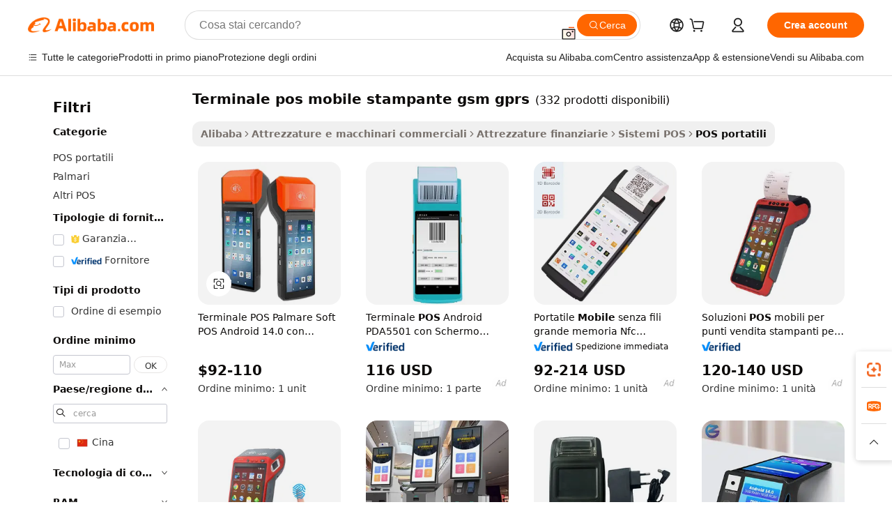

--- FILE ---
content_type: text/html;charset=UTF-8
request_url: https://italian.alibaba.com/g/gsm-gprs-printer-mobile-pos-terminal.html
body_size: 181171
content:

<!-- screen_content -->

    <!-- tangram:5410 begin-->
    <!-- tangram:529998 begin-->
    
<!DOCTYPE html>
<html lang="it" dir="ltr">
  <head>
        <script>
      window.__BB = {
        scene: window.__bb_scene || 'traffic-free-goods'
      };
      window.__BB.BB_CWV_IGNORE = {
          lcp_element: ['#icbu-buyer-pc-top-banner'],
          lcp_url: [],
        };
      window._timing = {}
      window._timing.first_start = Date.now();
      window.needLoginInspiration = Boolean(false);
      // 变量用于标记页面首次可见时间
      let firstVisibleTime = null;
      if (typeof document.hidden !== 'undefined') {
        // 页面首次加载时直接统计
        if (!document.hidden) {
          firstVisibleTime = Date.now();
          window.__BB_timex = 1
        } else {
          // 页面不可见时监听 visibilitychange 事件
          document.addEventListener('visibilitychange', () => {
            if (!document.hidden) {
              firstVisibleTime = Date.now();
              window.__BB_timex = firstVisibleTime - window.performance.timing.navigationStart
              window.__BB.firstVisibleTime = window.__BB_timex
              console.log("Page became visible after "+ window.__BB_timex + " ms");
            }
          }, { once: true });  // 确保只触发一次
        }
      } else {
        console.warn('Page Visibility API is not supported in this browser.');
      }
    </script>
        <meta name="data-spm" content="a2700">
        <meta name="aplus-xplug" content="NONE">
        <meta name="aplus-icbu-disable-umid" content="1">
        <meta name="google-translate-customization" content="9de59014edaf3b99-22e1cf3b5ca21786-g00bb439a5e9e5f8f-f">
    <meta name="yandex-verification" content="25a76ba8e4443bb3" />
    <meta name="msvalidate.01" content="E3FBF0E89B724C30844BF17C59608E8F" />
    <meta name="viewport" content="width=device-width, initial-scale=1.0, maximum-scale=5.0, user-scalable=yes">
        <link rel="preconnect" href="https://s.alicdn.com/" crossorigin>
    <link rel="dns-prefetch" href="https://s.alicdn.com">
                        <link rel="preload" href="https://s.alicdn.com/@g/alilog/??aplus_plugin_icbufront/index.js,mlog/aplus_v2.js" as="script">
        <link rel="preload" href="https://s.alicdn.com/@img/imgextra/i2/O1CN0153JdbU26g4bILVOyC_!!6000000007690-2-tps-418-58.png" as="image">
        <script>
            window.__APLUS_ABRATE__ = {
        perf_group: 'base64cached',
        scene: "traffic-free-goods",
      };
    </script>
    <meta name="aplus-mmstat-timeout" content="15000">
        <meta content="text/html; charset=utf-8" http-equiv="Content-Type">
          <title>Trova produttori di terminale pos mobile stampante gsm gprs di alta qualità e fornitori di terminale pos mobile stampante gsm gprs su Alibaba.com</title>
      <meta name="keywords" content="pos terminal,android pos terminal,pos printer">
      <meta name="description" content="Trova produttori Terminale Pos Mobile Stampante Gsm Gprs e fornitori Terminale Pos Mobile Stampante Gsm Gprs e prodotti Terminale Pos Mobile Stampante Gsm Gprs di alta qualità al miglior prezzo su Alibaba.com">
            <meta name="pagetiming-rate" content="9">
      <meta name="pagetiming-resource-rate" content="4">
                    <link rel="canonical" href="https://italian.alibaba.com/g/gsm-gprs-printer-mobile-pos-terminal.html">
                              <link rel="alternate" hreflang="fr" href="https://french.alibaba.com/g/gsm-gprs-printer-mobile-pos-terminal.html">
                  <link rel="alternate" hreflang="de" href="https://german.alibaba.com/g/gsm-gprs-printer-mobile-pos-terminal.html">
                  <link rel="alternate" hreflang="pt" href="https://portuguese.alibaba.com/g/gsm-gprs-printer-mobile-pos-terminal.html">
                  <link rel="alternate" hreflang="it" href="https://italian.alibaba.com/g/gsm-gprs-printer-mobile-pos-terminal.html">
                  <link rel="alternate" hreflang="es" href="https://spanish.alibaba.com/g/gsm-gprs-printer-mobile-pos-terminal.html">
                  <link rel="alternate" hreflang="ru" href="https://russian.alibaba.com/g/gsm-gprs-printer-mobile-pos-terminal.html">
                  <link rel="alternate" hreflang="ko" href="https://korean.alibaba.com/g/gsm-gprs-printer-mobile-pos-terminal.html">
                  <link rel="alternate" hreflang="ar" href="https://arabic.alibaba.com/g/gsm-gprs-printer-mobile-pos-terminal.html">
                  <link rel="alternate" hreflang="ja" href="https://japanese.alibaba.com/g/gsm-gprs-printer-mobile-pos-terminal.html">
                  <link rel="alternate" hreflang="tr" href="https://turkish.alibaba.com/g/gsm-gprs-printer-mobile-pos-terminal.html">
                  <link rel="alternate" hreflang="th" href="https://thai.alibaba.com/g/gsm-gprs-printer-mobile-pos-terminal.html">
                  <link rel="alternate" hreflang="vi" href="https://vietnamese.alibaba.com/g/gsm-gprs-printer-mobile-pos-terminal.html">
                  <link rel="alternate" hreflang="nl" href="https://dutch.alibaba.com/g/gsm-gprs-printer-mobile-pos-terminal.html">
                  <link rel="alternate" hreflang="he" href="https://hebrew.alibaba.com/g/gsm-gprs-printer-mobile-pos-terminal.html">
                  <link rel="alternate" hreflang="id" href="https://indonesian.alibaba.com/g/gsm-gprs-printer-mobile-pos-terminal.html">
                  <link rel="alternate" hreflang="hi" href="https://hindi.alibaba.com/g/gsm-gprs-printer-mobile-pos-terminal.html">
                  <link rel="alternate" hreflang="en" href="https://www.alibaba.com/showroom/gsm-gprs-printer-mobile-pos-terminal.html">
                  <link rel="alternate" hreflang="zh" href="https://chinese.alibaba.com/g/gsm-gprs-printer-mobile-pos-terminal.html">
                  <link rel="alternate" hreflang="x-default" href="https://www.alibaba.com/showroom/gsm-gprs-printer-mobile-pos-terminal.html">
                                        <script>
      // Aplus 配置自动打点
      var queue = window.goldlog_queue || (window.goldlog_queue = []);
      var tags = ["button", "a", "div", "span", "i", "svg", "input", "li", "tr"];
      queue.push(
        {
          action: 'goldlog.appendMetaInfo',
          arguments: [
            'aplus-auto-exp',
            [
              {
                logkey: '/sc.ug_msite.new_product_exp',
                cssSelector: '[data-spm-exp]',
                props: ["data-spm-exp"],
              },
              {
                logkey: '/sc.ug_pc.seolist_product_exp',
                cssSelector: '.traffic-card-gallery',
                props: ["data-spm-exp"],
              }
            ]
          ]
        }
      )
      queue.push({
        action: 'goldlog.setMetaInfo',
        arguments: ['aplus-auto-clk', JSON.stringify(tags.map(tag =>({
          "logkey": "/sc.ug_msite.new_product_clk",
          tag,
          "filter": "data-spm-clk",
          "props": ["data-spm-clk"]
        })))],
      });
    </script>
  </head>
  <div id="icbu-header"><div id="the-new-header" data-version="4.4.0" data-tnh-auto-exp="tnh-expose" data-scenes="search-products" style="position: relative;background-color: #fff;border-bottom: 1px solid #ddd;box-sizing: border-box; font-family:Inter,SF Pro Text,Roboto,Helvetica Neue,Helvetica,Tahoma,Arial,PingFang SC,Microsoft YaHei;"><div style="display: flex;align-items:center;height: 72px;min-width: 1200px;max-width: 1580px;margin: 0 auto;padding: 0 40px;box-sizing: border-box;"><img style="height: 29px; width: 209px;" src="https://s.alicdn.com/@img/imgextra/i2/O1CN0153JdbU26g4bILVOyC_!!6000000007690-2-tps-418-58.png" alt="" /></div><div style="min-width: 1200px;max-width: 1580px;margin: 0 auto;overflow: hidden;font-size: 14px;display: flex;justify-content: space-between;padding: 0 40px;box-sizing: border-box;"><div style="display: flex; align-items: center; justify-content: space-between"><div style="position: relative; height: 36px; padding: 0 28px 0 20px">All categories</div><div style="position: relative; height: 36px; padding-right: 28px">Featured selections</div><div style="position: relative; height: 36px">Trade Assurance</div></div><div style="display: flex; align-items: center; justify-content: space-between"><div style="position: relative; height: 36px; padding-right: 28px">Buyer Central</div><div style="position: relative; height: 36px; padding-right: 28px">Help Center</div><div style="position: relative; height: 36px; padding-right: 28px">Get the app</div><div style="position: relative; height: 36px">Become a supplier</div></div></div></div></div></div>
  <body data-spm="7724857" style="min-height: calc(100vh + 1px)"><script 
id="beacon-aplus"   
src="//s.alicdn.com/@g/alilog/??aplus_plugin_icbufront/index.js,mlog/aplus_v2.js"
exparams="aplus=async&userid=&aplus&ali_beacon_id=&ali_apache_id=&ali_apache_track=&ali_apache_tracktmp=&eagleeye_traceid=2101f47917693392165496513e0e32&ip=3%2e21%2e122%2e132&dmtrack_c={ali%5fresin%5ftrace%3dse%5frst%3dnull%7csp%5fviewtype%3dY%7cset%3d3%7cser%3d1007%7cpageId%3d7020082128f84b5198f3c17b1bd9b40b%7cm%5fpageid%3dnull%7cpvmi%3d32a88ff65ae34ef3883f676350b417ab%7csek%5fsepd%3dterminale%2bpos%2bmobile%2bstampante%2bgsm%2bgprs%7csek%3dgsm%2bgprs%2bprinter%2bmobile%2bpos%2bterminal%7cse%5fpn%3d1%7cp4pid%3d3b5ca4ae%2d8594%2d4df6%2da7f5%2d49d757656659%7csclkid%3dnull%7cforecast%5fpost%5fcate%3dnull%7cseo%5fnew%5fuser%5fflag%3dfalse%7ccategoryId%3d202059608%7cseo%5fsearch%5fmodel%5fupgrade%5fv2%3d2025070801%7cseo%5fmodule%5fcard%5f20240624%3d202406242%7clong%5ftext%5fgoogle%5ftranslate%5fv2%3d2407142%7cseo%5fcontent%5ftd%5fbottom%5ftext%5fupdate%5fkey%3d2025070801%7cseo%5fsearch%5fmodel%5fupgrade%5fv3%3d2025072201%7cdamo%5falt%5freplace%3d2485818%7cseo%5fsearch%5fmodel%5fmulti%5fupgrade%5fv3%3d2025081101%7cwap%5fcross%3d2007659%7cwap%5fcs%5faction%3d2005494%7cAPP%5fVisitor%5fActive%3d26705%7cseo%5fshowroom%5fgoods%5fmix%3d2005244%7cseo%5fdefault%5fcached%5flong%5ftext%5ffrom%5fnew%5fkeyword%5fstep%3d2024122502%7cshowroom%5fgeneral%5ftemplate%3d2005292%7cwap%5fcs%5ftext%3dnull%7cstructured%5fdata%3d2025052702%7cseo%5fmulti%5fstyle%5ftext%5fupdate%3d2511181%7cpc%5fnew%5fheader%3dnull%7cseo%5fmeta%5fcate%5ftemplate%5fv1%3d2025042401%7cseo%5fmeta%5ftd%5fsearch%5fkeyword%5fstep%5fv1%3d2025040999%7cshowroom%5fft%5flong%5ftext%5fbaks%3d80802%7cAPP%5fGrowing%5fBuyer%5fHigh%5fIntent%5fActive%3d25488%7cshowroom%5fpc%5fv2019%3d2104%7cAPP%5fProspecting%5fBuyer%3d26708%7ccache%5fcontrol%3d2481986%7cAPP%5fChurned%5fCore%5fBuyer%3d25463%7cseo%5fdefault%5fcached%5flong%5ftext%5fstep%3d24110802%7camp%5flighthouse%5fscore%5fimage%3d19657%7cseo%5fft%5ftranslate%5fgemini%3d25012003%7cwap%5fnode%5fssr%3d2015725%7cdataphant%5fopen%3d27030%7clongtext%5fmulti%5fstyle%5fexpand%5frussian%3d2510142%7cseo%5flongtext%5fgoogle%5fdata%5fsection%3d25021702%7cindustry%5fpopular%5ffloor%3dnull%7cwap%5fad%5fgoods%5fproduct%5finterval%3dnull%7cseo%5fgoods%5fbootom%5fwholesale%5flink%3d2486162%7cseo%5fkeyword%5faatest%3d3%7cseo%5fmiddle%5fwholesale%5flink%3dnull%7cft%5flong%5ftext%5fenpand%5fstep2%3d121602%7cseo%5fft%5flongtext%5fexpand%5fstep3%3d25012102%7cseo%5fwap%5fheadercard%3d2006288%7cAPP%5fChurned%5fInactive%5fVisitor%3d25497%7cAPP%5fGrowing%5fBuyer%5fHigh%5fIntent%5fInactive%3d25484%7cseo%5fmeta%5ftd%5fmulti%5fkey%3d2025061801%7ctop%5frecommend%5f20250120%3d202501201%7clongtext%5fmulti%5fstyle%5fexpand%5ffrench%5fcopy%3d25091802%7clongtext%5fmulti%5fstyle%5fexpand%5ffrench%5fcopy%5fcopy%3d25092502%7cseo%5ffloor%5fexp%3dnull%7cseo%5fshowroom%5falgo%5flink%3d17764%7cseo%5fmeta%5ftd%5faib%5fgeneral%5fkey%3d2025091901%7ccountry%5findustry%3d202311033%7cpc%5ffree%5fswitchtosearch%3d2020529%7cshowroom%5fft%5flong%5ftext%5fenpand%5fstep1%3d101102%7cseo%5fshowroom%5fnorel%3dnull%7cplp%5fstyle%5f25%5fpc%3d202505222%7cseo%5fggs%5flayer%3d10010%7cquery%5fmutil%5flang%5ftranslate%3d2025060300%7cseo%5fsearch%5fmulti%5fsearch%5ftype%5fv2%3d2026012200%7cAPP%5fChurned%5fBuyer%3d25467%7cstream%5frender%5fperf%5fopt%3d2309181%7cwap%5fgoods%3d2007383%7cseo%5fshowroom%5fsimilar%5f20240614%3d202406142%7cchinese%5fopen%3d6307%7cquery%5fgpt%5ftranslate%3d20240820%7cad%5fproduct%5finterval%3dnull%7camp%5fto%5fpwa%3d2007359%7cplp%5faib%5fmulti%5fai%5fmeta%3d20250401%7cwap%5fsupplier%5fcontent%3dnull%7cpc%5ffree%5frefactoring%3d20220315%7csso%5foem%5ffloor%3d30031%7cAPP%5fGrowing%5fBuyer%5fInactive%3d25476%7cseo%5fpc%5fnew%5fview%5f20240807%3d202408072%7cseo%5fbottom%5ftext%5fentity%5fkey%5fcopy%3d2025062400%7cstream%5frender%3d433763%7cseo%5fmodule%5fcard%5f20240424%3d202404241%7cseo%5ftitle%5freplace%5f20191226%3d5841%7clongtext%5fmulti%5fstyle%5fexpand%3d25090802%7cgoogleweblight%3d6516%7clighthouse%5fbase64%3dnull%7cAPP%5fProspecting%5fBuyer%5fActive%3d26719%7cad%5fgoods%5fproduct%5finterval%3dnull%7cseo%5fbottom%5fdeep%5fextend%5fkw%5fkey%3d2025071101%7clongtext%5fmulti%5fstyle%5fexpand%5fturkish%3d25102802%7cilink%5fuv%3d20240911%7cwap%5flist%5fwakeup%3d2005832%7ctpp%5fcrosslink%5fpc%3d20205311%7cseo%5ftop%5fbooth%3d18501%7cAPP%5fGrowing%5fBuyer%5fLess%5fActive%3d25470%7cseo%5fsearch%5fmodel%5fupgrade%5frank%3d2025092401%7cgoodslayer%3d7977%7cft%5flong%5ftext%5ftranslate%5fexpand%5fstep1%3d24110802%7cseo%5fheaderstyle%5ftraffic%5fkey%5fv1%3d2025072100%7ccrosslink%5fswitch%3d2008141%7cp4p%5foutline%3d20240328%7cseo%5fmeta%5ftd%5faib%5fv2%5fkey%3d2025091801%7crts%5fmulti%3d2008404%7cseo%5fad%5foptimization%5fkey%5fv2%3d2025072300%7cAPP%5fVisitor%5fLess%5fActive%3d26693%7cseo%5fsearch%5franker%5fid%3d2025112400%7cplp%5fstyle%5f25%3d202505192%7ccdn%5fvm%3d2007368%7cwap%5fad%5fproduct%5finterval%3dnull%7cseo%5fsearch%5fmodel%5fmulti%5fupgrade%5frank%3d2025092401%7cpc%5fcard%5fshare%3d2025081201%7cAPP%5fGrowing%5fBuyer%5fHigh%5fIntent%5fLess%5fActive%3d25477%7cgoods%5ftitle%5fsubstitute%3d9617%7cwap%5fscreen%5fexp%3d2025081400%7creact%5fheader%5ftest%3d202502182%7cpc%5fcs%5fcolor%3d2005788%7cshowroom%5fft%5flong%5ftext%5ftest%3d72502%7cone%5ftap%5flogin%5fABTest%3d202308153%7cseo%5fhyh%5fshow%5ftags%3d9867%7cplp%5fstructured%5fdata%3d2508182%7cguide%5fdelete%3d2008526%7cseo%5findustry%5ftemplate%3dnull%7cseo%5fmeta%5ftd%5fmulti%5fes%5fkey%3d2025073101%7cseo%5fshowroom%5fdata%5fmix%3d19888%7csso%5ftop%5franking%5ffloor%3d20031%7cseo%5ftd%5fdeep%5fupgrade%5fkey%5fv3%3d2025081101%7cwap%5fue%5fone%3d2025111401%7cshowroom%5fto%5frts%5flink%3d2008480%7ccountrysearch%5ftest%3dnull%7cshowroom%5flist%5fnew%5farrival%3d2811002%7cchannel%5famp%5fto%5fpwa%3d2008435%7cseo%5fmulti%5fstyles%5flong%5ftext%3d2503172%7cseo%5fmeta%5ftext%5fmutli%5fcate%5ftemplate%5fv1%3d2025080800%7cseo%5fdefault%5fcached%5fmutil%5flong%5ftext%5fstep%3d24110436%7cseo%5faction%5fpoint%5ftype%3d22823%7cseo%5faib%5ftd%5flaunch%5f20240828%5fcopy%3d202408282%7cseo%5fshowroom%5fwholesale%5flink%3dnull%7cseo%5fperf%5fimprove%3d2023999%7cseo%5fwap%5flist%5fbounce%5f01%3d2063%7cseo%5fwap%5flist%5fbounce%5f02%3d2128%7cAPP%5fGrowing%5fBuyer%5fActive%3d25492%7cvideolayer%3dnull%7cvideo%5fplay%3dnull%7cAPP%5fChurned%5fMember%5fInactive%3d25501%7cseo%5fgoogle%5fnew%5fstruct%3d438326%7cicbu%5falgo%5fp4p%5fseo%5fad%3d2025072300%7ctpp%5ftrace%3dseoKeyword%2dseoKeyword%5fv3%2dbase%2dORIGINAL}&pageid=03157a842101e4561769339216&hn=ensearchweb033001228086%2erg%2dus%2deast%2eus44&asid=AQAAAABQ+XVpDKHXEQAAAABkInsLm9UnPw==&treq=&tres=" async>
</script>
            <style>body{background-color:white;}.no-scrollbar.il-sticky.il-top-0.il-max-h-\[100vh\].il-w-\[200px\].il-flex-shrink-0.il-flex-grow-0.il-overflow-y-scroll{background-color:#FFF;padding-left:12px}</style>
                    <!-- tangram:530006 begin-->
<!--  -->
 <style>
   @keyframes il-spin {
     to {
       transform: rotate(360deg);
     }
   }
   @keyframes il-pulse {
     50% {
       opacity: 0.5;
     }
   }
   .traffic-card-gallery {display: flex;position: relative;flex-direction: column;justify-content: flex-start;border-radius: 0.5rem;background-color: #fff;padding: 0.5rem 0.5rem 1rem;overflow: hidden;font-size: 0.75rem;line-height: 1rem;}
   .traffic-card-list {display: flex;position: relative;flex-direction: row;justify-content: flex-start;border-bottom-width: 1px;background-color: #fff;padding: 1rem;height: 292px;overflow: hidden;font-size: 0.75rem;line-height: 1rem;}
   .product-price {
     b {
       font-size: 22px;
     }
   }
   .skel-loading {
       animation: il-pulse 2s cubic-bezier(0.4, 0, 0.6, 1) infinite;background-color: hsl(60, 4.8%, 95.9%);
   }
 </style>
<div id="first-cached-card">
  <div style="box-sizing:border-box;display: flex;position: absolute;left: 0;right: 0;margin: 0 auto;z-index: 1;min-width: 1200px;max-width: 1580px;padding: 0.75rem 3.25rem 0;pointer-events: none;">
    <!--页面左侧区域-->
    <div style="width: 200px;padding-top: 1rem;padding-left:12px; background-color: #fff;border-radius: 0.25rem">
      <div class="skel-loading" style="height: 1.5rem;width: 50%;border-radius: 0.25rem;"></div>
      <div style="margin-top: 1rem;margin-bottom: 1rem;">
        <div class="skel-loading" style="height: 1rem;width: calc(100% * 5 / 6);"></div>
        <div
          class="skel-loading"
          style="margin-top: 1rem;height: 1rem;width: calc(100% * 8 / 12);"
        ></div>
        <div class="skel-loading" style="margin-top: 1rem;height: 1rem;width: 75%;"></div>
        <div
          class="skel-loading"
          style="margin-top: 1rem;height: 1rem;width: calc(100% * 7 / 12);"
        ></div>
      </div>
      <div class="skel-loading" style="height: 1.5rem;width: 50%;border-radius: 0.25rem;"></div>
      <div style="margin-top: 1rem;margin-bottom: 1rem;">
        <div class="skel-loading" style="height: 1rem;width: calc(100% * 5 / 6);"></div>
        <div
          class="skel-loading"
          style="margin-top: 1rem;height: 1rem;width: calc(100% * 8 / 12);"
        ></div>
        <div class="skel-loading" style="margin-top: 1rem;height: 1rem;width: 75%;"></div>
        <div
          class="skel-loading"
          style="margin-top: 1rem;height: 1rem;width: calc(100% * 7 / 12);"
        ></div>
      </div>
      <div class="skel-loading" style="height: 1.5rem;width: 50%;border-radius: 0.25rem;"></div>
      <div style="margin-top: 1rem;margin-bottom: 1rem;">
        <div class="skel-loading" style="height: 1rem;width: calc(100% * 5 / 6);"></div>
        <div
          class="skel-loading"
          style="margin-top: 1rem;height: 1rem;width: calc(100% * 8 / 12);"
        ></div>
        <div class="skel-loading" style="margin-top: 1rem;height: 1rem;width: 75%;"></div>
        <div
          class="skel-loading"
          style="margin-top: 1rem;height: 1rem;width: calc(100% * 7 / 12);"
        ></div>
      </div>
      <div class="skel-loading" style="height: 1.5rem;width: 50%;border-radius: 0.25rem;"></div>
      <div style="margin-top: 1rem;margin-bottom: 1rem;">
        <div class="skel-loading" style="height: 1rem;width: calc(100% * 5 / 6);"></div>
        <div
          class="skel-loading"
          style="margin-top: 1rem;height: 1rem;width: calc(100% * 8 / 12);"
        ></div>
        <div class="skel-loading" style="margin-top: 1rem;height: 1rem;width: 75%;"></div>
        <div
          class="skel-loading"
          style="margin-top: 1rem;height: 1rem;width: calc(100% * 7 / 12);"
        ></div>
      </div>
      <div class="skel-loading" style="height: 1.5rem;width: 50%;border-radius: 0.25rem;"></div>
      <div style="margin-top: 1rem;margin-bottom: 1rem;">
        <div class="skel-loading" style="height: 1rem;width: calc(100% * 5 / 6);"></div>
        <div
          class="skel-loading"
          style="margin-top: 1rem;height: 1rem;width: calc(100% * 8 / 12);"
        ></div>
        <div class="skel-loading" style="margin-top: 1rem;height: 1rem;width: 75%;"></div>
        <div
          class="skel-loading"
          style="margin-top: 1rem;height: 1rem;width: calc(100% * 7 / 12);"
        ></div>
      </div>
      <div class="skel-loading" style="height: 1.5rem;width: 50%;border-radius: 0.25rem;"></div>
      <div style="margin-top: 1rem;margin-bottom: 1rem;">
        <div class="skel-loading" style="height: 1rem;width: calc(100% * 5 / 6);"></div>
        <div
          class="skel-loading"
          style="margin-top: 1rem;height: 1rem;width: calc(100% * 8 / 12);"
        ></div>
        <div class="skel-loading" style="margin-top: 1rem;height: 1rem;width: 75%;"></div>
        <div
          class="skel-loading"
          style="margin-top: 1rem;height: 1rem;width: calc(100% * 7 / 12);"
        ></div>
      </div>
    </div>
    <!--页面主体区域-->
    <div style="flex: 1 1 0%; overflow: hidden;padding: 0.5rem 0.5rem 0.5rem 1.5rem">
      <div style="height: 1.25rem;margin-bottom: 1rem;"></div>
      <!-- keywords -->
      <div style="margin-bottom: 1rem;height: 1.75rem;font-weight: 700;font-size: 1.25rem;line-height: 1.75rem;"></div>
      <!-- longtext -->
            <div style="width: calc(25% - 0.9rem);pointer-events: auto">
        <div class="traffic-card-gallery">
          <!-- ProductImage -->
          <a href="//www.alibaba.com/product-detail/Soft-POS-Android-14-0-58mm_60643750636.html?from=SEO" target="_blank" style="position: relative;margin-bottom: 0.5rem;aspect-ratio: 1;overflow: hidden;border-radius: 0.5rem;">
            <div style="display: flex; overflow: hidden">
              <div style="position: relative;margin: 0;width: 100%;min-width: 0;flex-shrink: 0;flex-grow: 0;flex-basis: 100%;padding: 0;">
                <img style="position: relative; aspect-ratio: 1; width: 100%" src="[data-uri]" loading="eager" />
                <div style="position: absolute;left: 0;bottom: 0;right: 0;top: 0;background-color: #000;opacity: 0.05;"></div>
              </div>
            </div>
          </a>
          <div style="display: flex;flex: 1 1 0%;flex-direction: column;justify-content: space-between;">
            <div>
              <a class="skel-loading" style="margin-top: 0.5rem;display:inline-block;width:100%;height:1rem;" href="//www.alibaba.com/product-detail/Soft-POS-Android-14-0-58mm_60643750636.html" target="_blank"></a>
              <a class="skel-loading" style="margin-top: 0.125rem;display:inline-block;width:100%;height:1rem;" href="//www.alibaba.com/product-detail/Soft-POS-Android-14-0-58mm_60643750636.html" target="_blank"></a>
              <div class="skel-loading" style="margin-top: 0.25rem;height:1.625rem;width:75%"></div>
              <div class="skel-loading" style="margin-top: 0.5rem;height: 1rem;width:50%"></div>
              <div class="skel-loading" style="margin-top:0.25rem;height:1rem;width:25%"></div>
            </div>
          </div>

        </div>
      </div>

    </div>
  </div>
</div>
<!-- tangram:530006 end-->
            <style>.component-left-filter-callback{display:flex;position:relative;margin-top:10px;height:1200px}.component-left-filter-callback img{width:200px}.component-left-filter-callback i{position:absolute;top:5%;left:50%}.related-search-wrapper{padding:.5rem;--tw-bg-opacity: 1;background-color:#fff;background-color:rgba(255,255,255,var(--tw-bg-opacity, 1));border-width:1px;border-color:var(--input)}.related-search-wrapper .related-search-box{margin:12px 16px}.related-search-wrapper .related-search-box .related-search-title{display:inline;float:start;color:#666;word-wrap:break-word;margin-right:12px;width:13%}.related-search-wrapper .related-search-box .related-search-content{display:flex;flex-wrap:wrap}.related-search-wrapper .related-search-box .related-search-content .related-search-link{margin-right:12px;width:23%;overflow:hidden;color:#666;text-overflow:ellipsis;white-space:nowrap}.product-title img{margin-right:.5rem;display:inline-block;height:1rem;vertical-align:sub}.product-price b{font-size:22px}.similar-icon{position:absolute;bottom:12px;z-index:2;right:12px}.rfq-card{display:inline-block;position:relative;box-sizing:border-box;margin-bottom:36px}.rfq-card .rfq-card-content{display:flex;position:relative;flex-direction:column;align-items:flex-start;background-size:cover;background-color:#fff;padding:12px;width:100%;height:100%}.rfq-card .rfq-card-content .rfq-card-icon{margin-top:50px}.rfq-card .rfq-card-content .rfq-card-icon img{width:45px}.rfq-card .rfq-card-content .rfq-card-top-title{margin-top:14px;color:#222;font-weight:400;font-size:16px}.rfq-card .rfq-card-content .rfq-card-title{margin-top:24px;color:#333;font-weight:800;font-size:20px}.rfq-card .rfq-card-content .rfq-card-input-box{margin-top:24px;width:100%}.rfq-card .rfq-card-content .rfq-card-input-box textarea{box-sizing:border-box;border:1px solid #ddd;border-radius:4px;background-color:#fff;padding:9px 12px;width:100%;height:88px;resize:none;color:#666;font-weight:400;font-size:13px;font-family:inherit}.rfq-card .rfq-card-content .rfq-card-button{margin-top:24px;border:1px solid #666;border-radius:16px;background-color:#fff;width:67%;color:#000;font-weight:700;font-size:14px;line-height:30px;text-align:center}[data-modulename^=ProductList-] div{contain-intrinsic-size:auto 500px}.traffic-card-gallery:hover{--tw-shadow: 0px 2px 6px 2px rgba(0,0,0,.12157);--tw-shadow-colored: 0px 2px 6px 2px var(--tw-shadow-color);box-shadow:0 0 #0000,0 0 #0000,0 2px 6px 2px #0000001f;box-shadow:var(--tw-ring-offset-shadow, 0 0 rgba(0,0,0,0)),var(--tw-ring-shadow, 0 0 rgba(0,0,0,0)),var(--tw-shadow);z-index:10}.traffic-card-gallery{position:relative;display:flex;flex-direction:column;justify-content:flex-start;overflow:hidden;border-radius:.75rem;--tw-bg-opacity: 1;background-color:#fff;background-color:rgba(255,255,255,var(--tw-bg-opacity, 1));padding:.5rem;font-size:.75rem;line-height:1rem}.traffic-card-list{position:relative;display:flex;height:292px;flex-direction:row;justify-content:flex-start;overflow:hidden;border-bottom-width:1px;--tw-bg-opacity: 1;background-color:#fff;background-color:rgba(255,255,255,var(--tw-bg-opacity, 1));padding:1rem;font-size:.75rem;line-height:1rem}.traffic-card-g-industry:hover{--tw-shadow: 0 0 10px rgba(0,0,0,.1);--tw-shadow-colored: 0 0 10px var(--tw-shadow-color);box-shadow:0 0 #0000,0 0 #0000,0 0 10px #0000001a;box-shadow:var(--tw-ring-offset-shadow, 0 0 rgba(0,0,0,0)),var(--tw-ring-shadow, 0 0 rgba(0,0,0,0)),var(--tw-shadow)}.traffic-card-g-industry{position:relative;border-radius:var(--radius);--tw-bg-opacity: 1;background-color:#fff;background-color:rgba(255,255,255,var(--tw-bg-opacity, 1));padding:1.25rem .75rem .75rem;font-size:.875rem;line-height:1.25rem}.module-filter-section-wrapper{max-height:none!important;overflow-x:hidden}*,:before,:after{--tw-border-spacing-x: 0;--tw-border-spacing-y: 0;--tw-translate-x: 0;--tw-translate-y: 0;--tw-rotate: 0;--tw-skew-x: 0;--tw-skew-y: 0;--tw-scale-x: 1;--tw-scale-y: 1;--tw-pan-x: ;--tw-pan-y: ;--tw-pinch-zoom: ;--tw-scroll-snap-strictness: proximity;--tw-gradient-from-position: ;--tw-gradient-via-position: ;--tw-gradient-to-position: ;--tw-ordinal: ;--tw-slashed-zero: ;--tw-numeric-figure: ;--tw-numeric-spacing: ;--tw-numeric-fraction: ;--tw-ring-inset: ;--tw-ring-offset-width: 0px;--tw-ring-offset-color: #fff;--tw-ring-color: rgba(59, 130, 246, .5);--tw-ring-offset-shadow: 0 0 rgba(0,0,0,0);--tw-ring-shadow: 0 0 rgba(0,0,0,0);--tw-shadow: 0 0 rgba(0,0,0,0);--tw-shadow-colored: 0 0 rgba(0,0,0,0);--tw-blur: ;--tw-brightness: ;--tw-contrast: ;--tw-grayscale: ;--tw-hue-rotate: ;--tw-invert: ;--tw-saturate: ;--tw-sepia: ;--tw-drop-shadow: ;--tw-backdrop-blur: ;--tw-backdrop-brightness: ;--tw-backdrop-contrast: ;--tw-backdrop-grayscale: ;--tw-backdrop-hue-rotate: ;--tw-backdrop-invert: ;--tw-backdrop-opacity: ;--tw-backdrop-saturate: ;--tw-backdrop-sepia: ;--tw-contain-size: ;--tw-contain-layout: ;--tw-contain-paint: ;--tw-contain-style: }::backdrop{--tw-border-spacing-x: 0;--tw-border-spacing-y: 0;--tw-translate-x: 0;--tw-translate-y: 0;--tw-rotate: 0;--tw-skew-x: 0;--tw-skew-y: 0;--tw-scale-x: 1;--tw-scale-y: 1;--tw-pan-x: ;--tw-pan-y: ;--tw-pinch-zoom: ;--tw-scroll-snap-strictness: proximity;--tw-gradient-from-position: ;--tw-gradient-via-position: ;--tw-gradient-to-position: ;--tw-ordinal: ;--tw-slashed-zero: ;--tw-numeric-figure: ;--tw-numeric-spacing: ;--tw-numeric-fraction: ;--tw-ring-inset: ;--tw-ring-offset-width: 0px;--tw-ring-offset-color: #fff;--tw-ring-color: rgba(59, 130, 246, .5);--tw-ring-offset-shadow: 0 0 rgba(0,0,0,0);--tw-ring-shadow: 0 0 rgba(0,0,0,0);--tw-shadow: 0 0 rgba(0,0,0,0);--tw-shadow-colored: 0 0 rgba(0,0,0,0);--tw-blur: ;--tw-brightness: ;--tw-contrast: ;--tw-grayscale: ;--tw-hue-rotate: ;--tw-invert: ;--tw-saturate: ;--tw-sepia: ;--tw-drop-shadow: ;--tw-backdrop-blur: ;--tw-backdrop-brightness: ;--tw-backdrop-contrast: ;--tw-backdrop-grayscale: ;--tw-backdrop-hue-rotate: ;--tw-backdrop-invert: ;--tw-backdrop-opacity: ;--tw-backdrop-saturate: ;--tw-backdrop-sepia: ;--tw-contain-size: ;--tw-contain-layout: ;--tw-contain-paint: ;--tw-contain-style: }*,:before,:after{box-sizing:border-box;border-width:0;border-style:solid;border-color:#e5e7eb}:before,:after{--tw-content: ""}html,:host{line-height:1.5;-webkit-text-size-adjust:100%;-moz-tab-size:4;-o-tab-size:4;tab-size:4;font-family:ui-sans-serif,system-ui,-apple-system,Segoe UI,Roboto,Ubuntu,Cantarell,Noto Sans,sans-serif,"Apple Color Emoji","Segoe UI Emoji",Segoe UI Symbol,"Noto Color Emoji";font-feature-settings:normal;font-variation-settings:normal;-webkit-tap-highlight-color:transparent}body{margin:0;line-height:inherit}hr{height:0;color:inherit;border-top-width:1px}abbr:where([title]){text-decoration:underline;-webkit-text-decoration:underline dotted;text-decoration:underline dotted}h1,h2,h3,h4,h5,h6{font-size:inherit;font-weight:inherit}a{color:inherit;text-decoration:inherit}b,strong{font-weight:bolder}code,kbd,samp,pre{font-family:ui-monospace,SFMono-Regular,Menlo,Monaco,Consolas,Liberation Mono,Courier New,monospace;font-feature-settings:normal;font-variation-settings:normal;font-size:1em}small{font-size:80%}sub,sup{font-size:75%;line-height:0;position:relative;vertical-align:baseline}sub{bottom:-.25em}sup{top:-.5em}table{text-indent:0;border-color:inherit;border-collapse:collapse}button,input,optgroup,select,textarea{font-family:inherit;font-feature-settings:inherit;font-variation-settings:inherit;font-size:100%;font-weight:inherit;line-height:inherit;letter-spacing:inherit;color:inherit;margin:0;padding:0}button,select{text-transform:none}button,input:where([type=button]),input:where([type=reset]),input:where([type=submit]){-webkit-appearance:button;background-color:transparent;background-image:none}:-moz-focusring{outline:auto}:-moz-ui-invalid{box-shadow:none}progress{vertical-align:baseline}::-webkit-inner-spin-button,::-webkit-outer-spin-button{height:auto}[type=search]{-webkit-appearance:textfield;outline-offset:-2px}::-webkit-search-decoration{-webkit-appearance:none}::-webkit-file-upload-button{-webkit-appearance:button;font:inherit}summary{display:list-item}blockquote,dl,dd,h1,h2,h3,h4,h5,h6,hr,figure,p,pre{margin:0}fieldset{margin:0;padding:0}legend{padding:0}ol,ul,menu{list-style:none;margin:0;padding:0}dialog{padding:0}textarea{resize:vertical}input::-moz-placeholder,textarea::-moz-placeholder{opacity:1;color:#9ca3af}input::placeholder,textarea::placeholder{opacity:1;color:#9ca3af}button,[role=button]{cursor:pointer}:disabled{cursor:default}img,svg,video,canvas,audio,iframe,embed,object{display:block;vertical-align:middle}img,video{max-width:100%;height:auto}[hidden]:where(:not([hidden=until-found])){display:none}:root{--background: hsl(0, 0%, 100%);--foreground: hsl(20, 14.3%, 4.1%);--card: hsl(0, 0%, 100%);--card-foreground: hsl(20, 14.3%, 4.1%);--popover: hsl(0, 0%, 100%);--popover-foreground: hsl(20, 14.3%, 4.1%);--primary: hsl(24, 100%, 50%);--primary-foreground: hsl(60, 9.1%, 97.8%);--secondary: hsl(60, 4.8%, 95.9%);--secondary-foreground: #333;--muted: hsl(60, 4.8%, 95.9%);--muted-foreground: hsl(25, 5.3%, 44.7%);--accent: hsl(60, 4.8%, 95.9%);--accent-foreground: hsl(24, 9.8%, 10%);--destructive: hsl(0, 84.2%, 60.2%);--destructive-foreground: hsl(60, 9.1%, 97.8%);--border: hsl(20, 5.9%, 90%);--input: hsl(20, 5.9%, 90%);--ring: hsl(24.6, 95%, 53.1%);--radius: 1rem}.dark{--background: hsl(20, 14.3%, 4.1%);--foreground: hsl(60, 9.1%, 97.8%);--card: hsl(20, 14.3%, 4.1%);--card-foreground: hsl(60, 9.1%, 97.8%);--popover: hsl(20, 14.3%, 4.1%);--popover-foreground: hsl(60, 9.1%, 97.8%);--primary: hsl(20.5, 90.2%, 48.2%);--primary-foreground: hsl(60, 9.1%, 97.8%);--secondary: hsl(12, 6.5%, 15.1%);--secondary-foreground: hsl(60, 9.1%, 97.8%);--muted: hsl(12, 6.5%, 15.1%);--muted-foreground: hsl(24, 5.4%, 63.9%);--accent: hsl(12, 6.5%, 15.1%);--accent-foreground: hsl(60, 9.1%, 97.8%);--destructive: hsl(0, 72.2%, 50.6%);--destructive-foreground: hsl(60, 9.1%, 97.8%);--border: hsl(12, 6.5%, 15.1%);--input: hsl(12, 6.5%, 15.1%);--ring: hsl(20.5, 90.2%, 48.2%)}*{border-color:#e7e5e4;border-color:var(--border)}body{background-color:#fff;background-color:var(--background);color:#0c0a09;color:var(--foreground)}.il-sr-only{position:absolute;width:1px;height:1px;padding:0;margin:-1px;overflow:hidden;clip:rect(0,0,0,0);white-space:nowrap;border-width:0}.il-invisible{visibility:hidden}.il-fixed{position:fixed}.il-absolute{position:absolute}.il-relative{position:relative}.il-sticky{position:sticky}.il-inset-0{inset:0}.il--bottom-12{bottom:-3rem}.il--top-12{top:-3rem}.il-bottom-0{bottom:0}.il-bottom-2{bottom:.5rem}.il-bottom-3{bottom:.75rem}.il-bottom-4{bottom:1rem}.il-end-0{right:0}.il-end-2{right:.5rem}.il-end-3{right:.75rem}.il-end-4{right:1rem}.il-left-0{left:0}.il-left-3{left:.75rem}.il-right-0{right:0}.il-right-2{right:.5rem}.il-right-3{right:.75rem}.il-start-0{left:0}.il-start-1\/2{left:50%}.il-start-2{left:.5rem}.il-start-3{left:.75rem}.il-start-\[50\%\]{left:50%}.il-top-0{top:0}.il-top-1\/2{top:50%}.il-top-16{top:4rem}.il-top-4{top:1rem}.il-top-\[50\%\]{top:50%}.il-z-10{z-index:10}.il-z-50{z-index:50}.il-z-\[9999\]{z-index:9999}.il-col-span-4{grid-column:span 4 / span 4}.il-m-0{margin:0}.il-m-3{margin:.75rem}.il-m-auto{margin:auto}.il-mx-auto{margin-left:auto;margin-right:auto}.il-my-3{margin-top:.75rem;margin-bottom:.75rem}.il-my-5{margin-top:1.25rem;margin-bottom:1.25rem}.il-my-auto{margin-top:auto;margin-bottom:auto}.\!il-mb-4{margin-bottom:1rem!important}.il--mt-4{margin-top:-1rem}.il-mb-0{margin-bottom:0}.il-mb-1{margin-bottom:.25rem}.il-mb-2{margin-bottom:.5rem}.il-mb-3{margin-bottom:.75rem}.il-mb-4{margin-bottom:1rem}.il-mb-5{margin-bottom:1.25rem}.il-mb-6{margin-bottom:1.5rem}.il-mb-8{margin-bottom:2rem}.il-mb-\[-0\.75rem\]{margin-bottom:-.75rem}.il-mb-\[0\.125rem\]{margin-bottom:.125rem}.il-me-1{margin-right:.25rem}.il-me-2{margin-right:.5rem}.il-me-3{margin-right:.75rem}.il-me-auto{margin-right:auto}.il-mr-1{margin-right:.25rem}.il-mr-2{margin-right:.5rem}.il-ms-1{margin-left:.25rem}.il-ms-4{margin-left:1rem}.il-ms-5{margin-left:1.25rem}.il-ms-8{margin-left:2rem}.il-ms-\[\.375rem\]{margin-left:.375rem}.il-ms-auto{margin-left:auto}.il-mt-0{margin-top:0}.il-mt-0\.5{margin-top:.125rem}.il-mt-1{margin-top:.25rem}.il-mt-2{margin-top:.5rem}.il-mt-3{margin-top:.75rem}.il-mt-4{margin-top:1rem}.il-mt-6{margin-top:1.5rem}.il-line-clamp-1{overflow:hidden;display:-webkit-box;-webkit-box-orient:vertical;-webkit-line-clamp:1}.il-line-clamp-2{overflow:hidden;display:-webkit-box;-webkit-box-orient:vertical;-webkit-line-clamp:2}.il-line-clamp-6{overflow:hidden;display:-webkit-box;-webkit-box-orient:vertical;-webkit-line-clamp:6}.il-inline-block{display:inline-block}.il-inline{display:inline}.il-flex{display:flex}.il-inline-flex{display:inline-flex}.il-grid{display:grid}.il-aspect-square{aspect-ratio:1 / 1}.il-size-5{width:1.25rem;height:1.25rem}.il-h-1{height:.25rem}.il-h-10{height:2.5rem}.il-h-11{height:2.75rem}.il-h-20{height:5rem}.il-h-24{height:6rem}.il-h-3\.5{height:.875rem}.il-h-4{height:1rem}.il-h-40{height:10rem}.il-h-6{height:1.5rem}.il-h-8{height:2rem}.il-h-9{height:2.25rem}.il-h-\[150px\]{height:150px}.il-h-\[152px\]{height:152px}.il-h-\[18\.25rem\]{height:18.25rem}.il-h-\[292px\]{height:292px}.il-h-\[600px\]{height:600px}.il-h-auto{height:auto}.il-h-fit{height:-moz-fit-content;height:fit-content}.il-h-full{height:100%}.il-h-screen{height:100vh}.il-max-h-\[100vh\]{max-height:100vh}.il-w-1\/2{width:50%}.il-w-10{width:2.5rem}.il-w-10\/12{width:83.333333%}.il-w-4{width:1rem}.il-w-6{width:1.5rem}.il-w-64{width:16rem}.il-w-7\/12{width:58.333333%}.il-w-72{width:18rem}.il-w-8{width:2rem}.il-w-8\/12{width:66.666667%}.il-w-9{width:2.25rem}.il-w-9\/12{width:75%}.il-w-\[200px\]{width:200px}.il-w-\[84px\]{width:84px}.il-w-fit{width:-moz-fit-content;width:fit-content}.il-w-full{width:100%}.il-w-screen{width:100vw}.il-min-w-0{min-width:0px}.il-min-w-3{min-width:.75rem}.il-min-w-\[1200px\]{min-width:1200px}.il-max-w-\[1000px\]{max-width:1000px}.il-max-w-\[1580px\]{max-width:1580px}.il-max-w-full{max-width:100%}.il-max-w-lg{max-width:32rem}.il-flex-1{flex:1 1 0%}.il-flex-shrink-0,.il-shrink-0{flex-shrink:0}.il-flex-grow-0,.il-grow-0{flex-grow:0}.il-basis-24{flex-basis:6rem}.il-basis-full{flex-basis:100%}.il-origin-\[--radix-tooltip-content-transform-origin\]{transform-origin:var(--radix-tooltip-content-transform-origin)}.il--translate-x-1\/2{--tw-translate-x: -50%;transform:translate(-50%,var(--tw-translate-y)) rotate(var(--tw-rotate)) skew(var(--tw-skew-x)) skewY(var(--tw-skew-y)) scaleX(var(--tw-scale-x)) scaleY(var(--tw-scale-y));transform:translate(var(--tw-translate-x),var(--tw-translate-y)) rotate(var(--tw-rotate)) skew(var(--tw-skew-x)) skewY(var(--tw-skew-y)) scaleX(var(--tw-scale-x)) scaleY(var(--tw-scale-y))}.il--translate-y-1\/2{--tw-translate-y: -50%;transform:translate(var(--tw-translate-x),-50%) rotate(var(--tw-rotate)) skew(var(--tw-skew-x)) skewY(var(--tw-skew-y)) scaleX(var(--tw-scale-x)) scaleY(var(--tw-scale-y));transform:translate(var(--tw-translate-x),var(--tw-translate-y)) rotate(var(--tw-rotate)) skew(var(--tw-skew-x)) skewY(var(--tw-skew-y)) scaleX(var(--tw-scale-x)) scaleY(var(--tw-scale-y))}.il-translate-x-\[-50\%\]{--tw-translate-x: -50%;transform:translate(-50%,var(--tw-translate-y)) rotate(var(--tw-rotate)) skew(var(--tw-skew-x)) skewY(var(--tw-skew-y)) scaleX(var(--tw-scale-x)) scaleY(var(--tw-scale-y));transform:translate(var(--tw-translate-x),var(--tw-translate-y)) rotate(var(--tw-rotate)) skew(var(--tw-skew-x)) skewY(var(--tw-skew-y)) scaleX(var(--tw-scale-x)) scaleY(var(--tw-scale-y))}.il-translate-y-\[-50\%\]{--tw-translate-y: -50%;transform:translate(var(--tw-translate-x),-50%) rotate(var(--tw-rotate)) skew(var(--tw-skew-x)) skewY(var(--tw-skew-y)) scaleX(var(--tw-scale-x)) scaleY(var(--tw-scale-y));transform:translate(var(--tw-translate-x),var(--tw-translate-y)) rotate(var(--tw-rotate)) skew(var(--tw-skew-x)) skewY(var(--tw-skew-y)) scaleX(var(--tw-scale-x)) scaleY(var(--tw-scale-y))}.il-rotate-90{--tw-rotate: 90deg;transform:translate(var(--tw-translate-x),var(--tw-translate-y)) rotate(90deg) skew(var(--tw-skew-x)) skewY(var(--tw-skew-y)) scaleX(var(--tw-scale-x)) scaleY(var(--tw-scale-y));transform:translate(var(--tw-translate-x),var(--tw-translate-y)) rotate(var(--tw-rotate)) skew(var(--tw-skew-x)) skewY(var(--tw-skew-y)) scaleX(var(--tw-scale-x)) scaleY(var(--tw-scale-y))}@keyframes il-pulse{50%{opacity:.5}}.il-animate-pulse{animation:il-pulse 2s cubic-bezier(.4,0,.6,1) infinite}@keyframes il-spin{to{transform:rotate(360deg)}}.il-animate-spin{animation:il-spin 1s linear infinite}.il-cursor-pointer{cursor:pointer}.il-list-disc{list-style-type:disc}.il-grid-cols-2{grid-template-columns:repeat(2,minmax(0,1fr))}.il-grid-cols-4{grid-template-columns:repeat(4,minmax(0,1fr))}.il-flex-row{flex-direction:row}.il-flex-col{flex-direction:column}.il-flex-col-reverse{flex-direction:column-reverse}.il-flex-wrap{flex-wrap:wrap}.il-flex-nowrap{flex-wrap:nowrap}.il-items-start{align-items:flex-start}.il-items-center{align-items:center}.il-items-baseline{align-items:baseline}.il-justify-start{justify-content:flex-start}.il-justify-end{justify-content:flex-end}.il-justify-center{justify-content:center}.il-justify-between{justify-content:space-between}.il-gap-1{gap:.25rem}.il-gap-1\.5{gap:.375rem}.il-gap-10{gap:2.5rem}.il-gap-2{gap:.5rem}.il-gap-3{gap:.75rem}.il-gap-4{gap:1rem}.il-gap-8{gap:2rem}.il-gap-\[\.0938rem\]{gap:.0938rem}.il-gap-\[\.375rem\]{gap:.375rem}.il-gap-\[0\.125rem\]{gap:.125rem}.\!il-gap-x-5{-moz-column-gap:1.25rem!important;column-gap:1.25rem!important}.\!il-gap-y-5{row-gap:1.25rem!important}.il-space-y-1\.5>:not([hidden])~:not([hidden]){--tw-space-y-reverse: 0;margin-top:calc(.375rem * (1 - var(--tw-space-y-reverse)));margin-top:.375rem;margin-top:calc(.375rem * calc(1 - var(--tw-space-y-reverse)));margin-bottom:0rem;margin-bottom:calc(.375rem * var(--tw-space-y-reverse))}.il-space-y-4>:not([hidden])~:not([hidden]){--tw-space-y-reverse: 0;margin-top:calc(1rem * (1 - var(--tw-space-y-reverse)));margin-top:1rem;margin-top:calc(1rem * calc(1 - var(--tw-space-y-reverse)));margin-bottom:0rem;margin-bottom:calc(1rem * var(--tw-space-y-reverse))}.il-overflow-hidden{overflow:hidden}.il-overflow-y-auto{overflow-y:auto}.il-overflow-y-scroll{overflow-y:scroll}.il-truncate{overflow:hidden;text-overflow:ellipsis;white-space:nowrap}.il-text-ellipsis{text-overflow:ellipsis}.il-whitespace-normal{white-space:normal}.il-whitespace-nowrap{white-space:nowrap}.il-break-normal{word-wrap:normal;word-break:normal}.il-break-words{word-wrap:break-word}.il-break-all{word-break:break-all}.il-rounded{border-radius:.25rem}.il-rounded-2xl{border-radius:1rem}.il-rounded-\[0\.5rem\]{border-radius:.5rem}.il-rounded-\[1\.25rem\]{border-radius:1.25rem}.il-rounded-full{border-radius:9999px}.il-rounded-lg{border-radius:1rem;border-radius:var(--radius)}.il-rounded-md{border-radius:calc(1rem - 2px);border-radius:calc(var(--radius) - 2px)}.il-rounded-sm{border-radius:calc(1rem - 4px);border-radius:calc(var(--radius) - 4px)}.il-rounded-xl{border-radius:.75rem}.il-border,.il-border-\[1px\]{border-width:1px}.il-border-b,.il-border-b-\[1px\]{border-bottom-width:1px}.il-border-solid{border-style:solid}.il-border-none{border-style:none}.il-border-\[\#222\]{--tw-border-opacity: 1;border-color:#222;border-color:rgba(34,34,34,var(--tw-border-opacity, 1))}.il-border-\[\#DDD\]{--tw-border-opacity: 1;border-color:#ddd;border-color:rgba(221,221,221,var(--tw-border-opacity, 1))}.il-border-foreground{border-color:#0c0a09;border-color:var(--foreground)}.il-border-input{border-color:#e7e5e4;border-color:var(--input)}.il-bg-\[\#F8F8F8\]{--tw-bg-opacity: 1;background-color:#f8f8f8;background-color:rgba(248,248,248,var(--tw-bg-opacity, 1))}.il-bg-\[\#d9d9d963\]{background-color:#d9d9d963}.il-bg-accent{background-color:#f5f5f4;background-color:var(--accent)}.il-bg-background{background-color:#fff;background-color:var(--background)}.il-bg-black{--tw-bg-opacity: 1;background-color:#000;background-color:rgba(0,0,0,var(--tw-bg-opacity, 1))}.il-bg-black\/80{background-color:#000c}.il-bg-destructive{background-color:#ef4444;background-color:var(--destructive)}.il-bg-gray-300{--tw-bg-opacity: 1;background-color:#d1d5db;background-color:rgba(209,213,219,var(--tw-bg-opacity, 1))}.il-bg-muted{background-color:#f5f5f4;background-color:var(--muted)}.il-bg-orange-500{--tw-bg-opacity: 1;background-color:#f97316;background-color:rgba(249,115,22,var(--tw-bg-opacity, 1))}.il-bg-popover{background-color:#fff;background-color:var(--popover)}.il-bg-primary{background-color:#f60;background-color:var(--primary)}.il-bg-secondary{background-color:#f5f5f4;background-color:var(--secondary)}.il-bg-transparent{background-color:transparent}.il-bg-white{--tw-bg-opacity: 1;background-color:#fff;background-color:rgba(255,255,255,var(--tw-bg-opacity, 1))}.il-bg-opacity-80{--tw-bg-opacity: .8}.il-bg-cover{background-size:cover}.il-bg-no-repeat{background-repeat:no-repeat}.il-fill-black{fill:#000}.il-object-cover{-o-object-fit:cover;object-fit:cover}.il-p-0{padding:0}.il-p-1{padding:.25rem}.il-p-2{padding:.5rem}.il-p-3{padding:.75rem}.il-p-4{padding:1rem}.il-p-5{padding:1.25rem}.il-p-6{padding:1.5rem}.il-px-2{padding-left:.5rem;padding-right:.5rem}.il-px-3{padding-left:.75rem;padding-right:.75rem}.il-py-0\.5{padding-top:.125rem;padding-bottom:.125rem}.il-py-1\.5{padding-top:.375rem;padding-bottom:.375rem}.il-py-10{padding-top:2.5rem;padding-bottom:2.5rem}.il-py-2{padding-top:.5rem;padding-bottom:.5rem}.il-py-3{padding-top:.75rem;padding-bottom:.75rem}.il-pb-0{padding-bottom:0}.il-pb-3{padding-bottom:.75rem}.il-pb-4{padding-bottom:1rem}.il-pb-8{padding-bottom:2rem}.il-pe-0{padding-right:0}.il-pe-2{padding-right:.5rem}.il-pe-3{padding-right:.75rem}.il-pe-4{padding-right:1rem}.il-pe-6{padding-right:1.5rem}.il-pe-8{padding-right:2rem}.il-pe-\[12px\]{padding-right:12px}.il-pe-\[3\.25rem\]{padding-right:3.25rem}.il-pl-4{padding-left:1rem}.il-ps-0{padding-left:0}.il-ps-2{padding-left:.5rem}.il-ps-3{padding-left:.75rem}.il-ps-4{padding-left:1rem}.il-ps-6{padding-left:1.5rem}.il-ps-8{padding-left:2rem}.il-ps-\[12px\]{padding-left:12px}.il-ps-\[3\.25rem\]{padding-left:3.25rem}.il-pt-10{padding-top:2.5rem}.il-pt-4{padding-top:1rem}.il-pt-5{padding-top:1.25rem}.il-pt-6{padding-top:1.5rem}.il-pt-7{padding-top:1.75rem}.il-text-center{text-align:center}.il-text-start{text-align:left}.il-text-2xl{font-size:1.5rem;line-height:2rem}.il-text-base{font-size:1rem;line-height:1.5rem}.il-text-lg{font-size:1.125rem;line-height:1.75rem}.il-text-sm{font-size:.875rem;line-height:1.25rem}.il-text-xl{font-size:1.25rem;line-height:1.75rem}.il-text-xs{font-size:.75rem;line-height:1rem}.il-font-\[600\]{font-weight:600}.il-font-bold{font-weight:700}.il-font-medium{font-weight:500}.il-font-normal{font-weight:400}.il-font-semibold{font-weight:600}.il-leading-3{line-height:.75rem}.il-leading-4{line-height:1rem}.il-leading-\[1\.43\]{line-height:1.43}.il-leading-\[18px\]{line-height:18px}.il-leading-\[26px\]{line-height:26px}.il-leading-none{line-height:1}.il-tracking-tight{letter-spacing:-.025em}.il-text-\[\#00820D\]{--tw-text-opacity: 1;color:#00820d;color:rgba(0,130,13,var(--tw-text-opacity, 1))}.il-text-\[\#222\]{--tw-text-opacity: 1;color:#222;color:rgba(34,34,34,var(--tw-text-opacity, 1))}.il-text-\[\#444\]{--tw-text-opacity: 1;color:#444;color:rgba(68,68,68,var(--tw-text-opacity, 1))}.il-text-\[\#4B1D1F\]{--tw-text-opacity: 1;color:#4b1d1f;color:rgba(75,29,31,var(--tw-text-opacity, 1))}.il-text-\[\#767676\]{--tw-text-opacity: 1;color:#767676;color:rgba(118,118,118,var(--tw-text-opacity, 1))}.il-text-\[\#D04A0A\]{--tw-text-opacity: 1;color:#d04a0a;color:rgba(208,74,10,var(--tw-text-opacity, 1))}.il-text-\[\#F7421E\]{--tw-text-opacity: 1;color:#f7421e;color:rgba(247,66,30,var(--tw-text-opacity, 1))}.il-text-\[\#FF6600\]{--tw-text-opacity: 1;color:#f60;color:rgba(255,102,0,var(--tw-text-opacity, 1))}.il-text-\[\#f7421e\]{--tw-text-opacity: 1;color:#f7421e;color:rgba(247,66,30,var(--tw-text-opacity, 1))}.il-text-destructive-foreground{color:#fafaf9;color:var(--destructive-foreground)}.il-text-foreground{color:#0c0a09;color:var(--foreground)}.il-text-muted-foreground{color:#78716c;color:var(--muted-foreground)}.il-text-popover-foreground{color:#0c0a09;color:var(--popover-foreground)}.il-text-primary{color:#f60;color:var(--primary)}.il-text-primary-foreground{color:#fafaf9;color:var(--primary-foreground)}.il-text-secondary-foreground{color:#333;color:var(--secondary-foreground)}.il-text-white{--tw-text-opacity: 1;color:#fff;color:rgba(255,255,255,var(--tw-text-opacity, 1))}.il-underline{text-decoration-line:underline}.il-line-through{text-decoration-line:line-through}.il-underline-offset-4{text-underline-offset:4px}.il-opacity-5{opacity:.05}.il-opacity-70{opacity:.7}.il-shadow-\[0_2px_6px_2px_rgba\(0\,0\,0\,0\.12\)\]{--tw-shadow: 0 2px 6px 2px rgba(0,0,0,.12);--tw-shadow-colored: 0 2px 6px 2px var(--tw-shadow-color);box-shadow:0 0 #0000,0 0 #0000,0 2px 6px 2px #0000001f;box-shadow:var(--tw-ring-offset-shadow, 0 0 rgba(0,0,0,0)),var(--tw-ring-shadow, 0 0 rgba(0,0,0,0)),var(--tw-shadow)}.il-shadow-cards{--tw-shadow: 0 0 10px rgba(0,0,0,.1);--tw-shadow-colored: 0 0 10px var(--tw-shadow-color);box-shadow:0 0 #0000,0 0 #0000,0 0 10px #0000001a;box-shadow:var(--tw-ring-offset-shadow, 0 0 rgba(0,0,0,0)),var(--tw-ring-shadow, 0 0 rgba(0,0,0,0)),var(--tw-shadow)}.il-shadow-lg{--tw-shadow: 0 10px 15px -3px rgba(0, 0, 0, .1), 0 4px 6px -4px rgba(0, 0, 0, .1);--tw-shadow-colored: 0 10px 15px -3px var(--tw-shadow-color), 0 4px 6px -4px var(--tw-shadow-color);box-shadow:0 0 #0000,0 0 #0000,0 10px 15px -3px #0000001a,0 4px 6px -4px #0000001a;box-shadow:var(--tw-ring-offset-shadow, 0 0 rgba(0,0,0,0)),var(--tw-ring-shadow, 0 0 rgba(0,0,0,0)),var(--tw-shadow)}.il-shadow-md{--tw-shadow: 0 4px 6px -1px rgba(0, 0, 0, .1), 0 2px 4px -2px rgba(0, 0, 0, .1);--tw-shadow-colored: 0 4px 6px -1px var(--tw-shadow-color), 0 2px 4px -2px var(--tw-shadow-color);box-shadow:0 0 #0000,0 0 #0000,0 4px 6px -1px #0000001a,0 2px 4px -2px #0000001a;box-shadow:var(--tw-ring-offset-shadow, 0 0 rgba(0,0,0,0)),var(--tw-ring-shadow, 0 0 rgba(0,0,0,0)),var(--tw-shadow)}.il-outline-none{outline:2px solid transparent;outline-offset:2px}.il-outline-1{outline-width:1px}.il-ring-offset-background{--tw-ring-offset-color: var(--background)}.il-transition-colors{transition-property:color,background-color,border-color,text-decoration-color,fill,stroke;transition-timing-function:cubic-bezier(.4,0,.2,1);transition-duration:.15s}.il-transition-opacity{transition-property:opacity;transition-timing-function:cubic-bezier(.4,0,.2,1);transition-duration:.15s}.il-transition-transform{transition-property:transform;transition-timing-function:cubic-bezier(.4,0,.2,1);transition-duration:.15s}.il-duration-200{transition-duration:.2s}.il-duration-300{transition-duration:.3s}.il-ease-in-out{transition-timing-function:cubic-bezier(.4,0,.2,1)}@keyframes enter{0%{opacity:1;opacity:var(--tw-enter-opacity, 1);transform:translateZ(0) scaleZ(1) rotate(0);transform:translate3d(var(--tw-enter-translate-x, 0),var(--tw-enter-translate-y, 0),0) scale3d(var(--tw-enter-scale, 1),var(--tw-enter-scale, 1),var(--tw-enter-scale, 1)) rotate(var(--tw-enter-rotate, 0))}}@keyframes exit{to{opacity:1;opacity:var(--tw-exit-opacity, 1);transform:translateZ(0) scaleZ(1) rotate(0);transform:translate3d(var(--tw-exit-translate-x, 0),var(--tw-exit-translate-y, 0),0) scale3d(var(--tw-exit-scale, 1),var(--tw-exit-scale, 1),var(--tw-exit-scale, 1)) rotate(var(--tw-exit-rotate, 0))}}.il-animate-in{animation-name:enter;animation-duration:.15s;--tw-enter-opacity: initial;--tw-enter-scale: initial;--tw-enter-rotate: initial;--tw-enter-translate-x: initial;--tw-enter-translate-y: initial}.il-fade-in-0{--tw-enter-opacity: 0}.il-zoom-in-95{--tw-enter-scale: .95}.il-duration-200{animation-duration:.2s}.il-duration-300{animation-duration:.3s}.il-ease-in-out{animation-timing-function:cubic-bezier(.4,0,.2,1)}.no-scrollbar::-webkit-scrollbar{display:none}.no-scrollbar{-ms-overflow-style:none;scrollbar-width:none}.longtext-style-inmodel h2{margin-bottom:.5rem;margin-top:1rem;font-size:1rem;line-height:1.5rem;font-weight:700}.first-of-type\:il-ms-4:first-of-type{margin-left:1rem}.hover\:il-bg-\[\#f4f4f4\]:hover{--tw-bg-opacity: 1;background-color:#f4f4f4;background-color:rgba(244,244,244,var(--tw-bg-opacity, 1))}.hover\:il-bg-accent:hover{background-color:#f5f5f4;background-color:var(--accent)}.hover\:il-text-accent-foreground:hover{color:#1c1917;color:var(--accent-foreground)}.hover\:il-text-foreground:hover{color:#0c0a09;color:var(--foreground)}.hover\:il-underline:hover{text-decoration-line:underline}.hover\:il-opacity-100:hover{opacity:1}.hover\:il-opacity-90:hover{opacity:.9}.focus\:il-outline-none:focus{outline:2px solid transparent;outline-offset:2px}.focus\:il-ring-2:focus{--tw-ring-offset-shadow: var(--tw-ring-inset) 0 0 0 var(--tw-ring-offset-width) var(--tw-ring-offset-color);--tw-ring-shadow: var(--tw-ring-inset) 0 0 0 calc(2px + var(--tw-ring-offset-width)) var(--tw-ring-color);box-shadow:var(--tw-ring-offset-shadow),var(--tw-ring-shadow),0 0 #0000;box-shadow:var(--tw-ring-offset-shadow),var(--tw-ring-shadow),var(--tw-shadow, 0 0 rgba(0,0,0,0))}.focus\:il-ring-ring:focus{--tw-ring-color: var(--ring)}.focus\:il-ring-offset-2:focus{--tw-ring-offset-width: 2px}.focus-visible\:il-outline-none:focus-visible{outline:2px solid transparent;outline-offset:2px}.focus-visible\:il-ring-2:focus-visible{--tw-ring-offset-shadow: var(--tw-ring-inset) 0 0 0 var(--tw-ring-offset-width) var(--tw-ring-offset-color);--tw-ring-shadow: var(--tw-ring-inset) 0 0 0 calc(2px + var(--tw-ring-offset-width)) var(--tw-ring-color);box-shadow:var(--tw-ring-offset-shadow),var(--tw-ring-shadow),0 0 #0000;box-shadow:var(--tw-ring-offset-shadow),var(--tw-ring-shadow),var(--tw-shadow, 0 0 rgba(0,0,0,0))}.focus-visible\:il-ring-ring:focus-visible{--tw-ring-color: var(--ring)}.focus-visible\:il-ring-offset-2:focus-visible{--tw-ring-offset-width: 2px}.active\:il-bg-primary:active{background-color:#f60;background-color:var(--primary)}.active\:il-bg-white:active{--tw-bg-opacity: 1;background-color:#fff;background-color:rgba(255,255,255,var(--tw-bg-opacity, 1))}.disabled\:il-pointer-events-none:disabled{pointer-events:none}.disabled\:il-opacity-10:disabled{opacity:.1}.il-group:hover .group-hover\:il-visible{visibility:visible}.il-group:hover .group-hover\:il-scale-110{--tw-scale-x: 1.1;--tw-scale-y: 1.1;transform:translate(var(--tw-translate-x),var(--tw-translate-y)) rotate(var(--tw-rotate)) skew(var(--tw-skew-x)) skewY(var(--tw-skew-y)) scaleX(1.1) scaleY(1.1);transform:translate(var(--tw-translate-x),var(--tw-translate-y)) rotate(var(--tw-rotate)) skew(var(--tw-skew-x)) skewY(var(--tw-skew-y)) scaleX(var(--tw-scale-x)) scaleY(var(--tw-scale-y))}.il-group:hover .group-hover\:il-underline{text-decoration-line:underline}.data-\[state\=open\]\:il-animate-in[data-state=open]{animation-name:enter;animation-duration:.15s;--tw-enter-opacity: initial;--tw-enter-scale: initial;--tw-enter-rotate: initial;--tw-enter-translate-x: initial;--tw-enter-translate-y: initial}.data-\[state\=closed\]\:il-animate-out[data-state=closed]{animation-name:exit;animation-duration:.15s;--tw-exit-opacity: initial;--tw-exit-scale: initial;--tw-exit-rotate: initial;--tw-exit-translate-x: initial;--tw-exit-translate-y: initial}.data-\[state\=closed\]\:il-fade-out-0[data-state=closed]{--tw-exit-opacity: 0}.data-\[state\=open\]\:il-fade-in-0[data-state=open]{--tw-enter-opacity: 0}.data-\[state\=closed\]\:il-zoom-out-95[data-state=closed]{--tw-exit-scale: .95}.data-\[state\=open\]\:il-zoom-in-95[data-state=open]{--tw-enter-scale: .95}.data-\[side\=bottom\]\:il-slide-in-from-top-2[data-side=bottom]{--tw-enter-translate-y: -.5rem}.data-\[side\=left\]\:il-slide-in-from-right-2[data-side=left]{--tw-enter-translate-x: .5rem}.data-\[side\=right\]\:il-slide-in-from-left-2[data-side=right]{--tw-enter-translate-x: -.5rem}.data-\[side\=top\]\:il-slide-in-from-bottom-2[data-side=top]{--tw-enter-translate-y: .5rem}@media (min-width: 640px){.sm\:il-flex-row{flex-direction:row}.sm\:il-justify-end{justify-content:flex-end}.sm\:il-gap-2\.5{gap:.625rem}.sm\:il-space-x-2>:not([hidden])~:not([hidden]){--tw-space-x-reverse: 0;margin-right:0rem;margin-right:calc(.5rem * var(--tw-space-x-reverse));margin-left:calc(.5rem * (1 - var(--tw-space-x-reverse)));margin-left:.5rem;margin-left:calc(.5rem * calc(1 - var(--tw-space-x-reverse)))}.sm\:il-rounded-lg{border-radius:1rem;border-radius:var(--radius)}.sm\:il-text-left{text-align:left}}.rtl\:il-translate-x-\[50\%\]:where([dir=rtl],[dir=rtl] *){--tw-translate-x: 50%;transform:translate(50%,var(--tw-translate-y)) rotate(var(--tw-rotate)) skew(var(--tw-skew-x)) skewY(var(--tw-skew-y)) scaleX(var(--tw-scale-x)) scaleY(var(--tw-scale-y));transform:translate(var(--tw-translate-x),var(--tw-translate-y)) rotate(var(--tw-rotate)) skew(var(--tw-skew-x)) skewY(var(--tw-skew-y)) scaleX(var(--tw-scale-x)) scaleY(var(--tw-scale-y))}.rtl\:il-scale-\[-1\]:where([dir=rtl],[dir=rtl] *){--tw-scale-x: -1;--tw-scale-y: -1;transform:translate(var(--tw-translate-x),var(--tw-translate-y)) rotate(var(--tw-rotate)) skew(var(--tw-skew-x)) skewY(var(--tw-skew-y)) scaleX(-1) scaleY(-1);transform:translate(var(--tw-translate-x),var(--tw-translate-y)) rotate(var(--tw-rotate)) skew(var(--tw-skew-x)) skewY(var(--tw-skew-y)) scaleX(var(--tw-scale-x)) scaleY(var(--tw-scale-y))}.rtl\:il-scale-x-\[-1\]:where([dir=rtl],[dir=rtl] *){--tw-scale-x: -1;transform:translate(var(--tw-translate-x),var(--tw-translate-y)) rotate(var(--tw-rotate)) skew(var(--tw-skew-x)) skewY(var(--tw-skew-y)) scaleX(-1) scaleY(var(--tw-scale-y));transform:translate(var(--tw-translate-x),var(--tw-translate-y)) rotate(var(--tw-rotate)) skew(var(--tw-skew-x)) skewY(var(--tw-skew-y)) scaleX(var(--tw-scale-x)) scaleY(var(--tw-scale-y))}.rtl\:il-flex-row-reverse:where([dir=rtl],[dir=rtl] *){flex-direction:row-reverse}.\[\&\>svg\]\:il-size-3\.5>svg{width:.875rem;height:.875rem}
</style>
            <style>.switch-to-popover-trigger{position:relative}.switch-to-popover-trigger .switch-to-popover-content{position:absolute;left:50%;z-index:9999;cursor:default}html[dir=rtl] .switch-to-popover-trigger .switch-to-popover-content{left:auto;right:50%}.switch-to-popover-trigger .switch-to-popover-content .down-arrow{width:0;height:0;border-left:11px solid transparent;border-right:11px solid transparent;border-bottom:12px solid #222;transform:translate(-50%);filter:drop-shadow(0 -2px 2px rgba(0,0,0,.05));z-index:1}html[dir=rtl] .switch-to-popover-trigger .switch-to-popover-content .down-arrow{transform:translate(50%)}.switch-to-popover-trigger .switch-to-popover-content .content-container{background-color:#222;border-radius:12px;padding:16px;color:#fff;transform:translate(-50%);width:320px;height:-moz-fit-content;height:fit-content;display:flex;justify-content:space-between;align-items:start}html[dir=rtl] .switch-to-popover-trigger .switch-to-popover-content .content-container{transform:translate(50%)}.switch-to-popover-trigger .switch-to-popover-content .content-container .content .title{font-size:14px;line-height:18px;font-weight:400}.switch-to-popover-trigger .switch-to-popover-content .content-container .actions{display:flex;justify-content:start;align-items:center;gap:12px;margin-top:12px}.switch-to-popover-trigger .switch-to-popover-content .content-container .actions .switch-button{background-color:#fff;color:#222;border-radius:999px;padding:4px 8px;font-weight:600;font-size:12px;line-height:16px;cursor:pointer}.switch-to-popover-trigger .switch-to-popover-content .content-container .actions .choose-another-button{color:#fff;padding:4px 8px;font-weight:600;font-size:12px;line-height:16px;cursor:pointer}.switch-to-popover-trigger .switch-to-popover-content .content-container .close-button{cursor:pointer}.tnh-message-content .tnh-messages-nodata .tnh-messages-nodata-info .img{width:100%;height:101px;margin-top:40px;margin-bottom:20px;background:url(https://s.alicdn.com/@img/imgextra/i4/O1CN01lnw1WK1bGeXDIoBnB_!!6000000003438-2-tps-399-303.png) no-repeat center center;background-size:133px 101px}#popup-root .functional-content .thirdpart-login .icon-facebook{background-image:url(https://s.alicdn.com/@img/imgextra/i1/O1CN01hUG9f21b67dGOuB2W_!!6000000003415-55-tps-40-40.svg)}#popup-root .functional-content .thirdpart-login .icon-google{background-image:url(https://s.alicdn.com/@img/imgextra/i1/O1CN01Qd3ZsM1C2aAxLHO2h_!!6000000000023-2-tps-120-120.png)}#popup-root .functional-content .thirdpart-login .icon-linkedin{background-image:url(https://s.alicdn.com/@img/imgextra/i1/O1CN01qVG1rv1lNCYkhep7t_!!6000000004806-55-tps-40-40.svg)}.tnh-logo{z-index:9999;display:flex;flex-shrink:0;width:185px;height:22px;background:url(https://s.alicdn.com/@img/imgextra/i2/O1CN0153JdbU26g4bILVOyC_!!6000000007690-2-tps-418-58.png) no-repeat 0 0;background-size:auto 22px;cursor:pointer}html[dir=rtl] .tnh-logo{background:url(https://s.alicdn.com/@img/imgextra/i2/O1CN0153JdbU26g4bILVOyC_!!6000000007690-2-tps-418-58.png) no-repeat 100% 0}.tnh-new-logo{width:185px;background:url(https://s.alicdn.com/@img/imgextra/i1/O1CN01e5zQ2S1cAWz26ivMo_!!6000000003560-2-tps-920-110.png) no-repeat 0 0;background-size:auto 22px;height:22px}html[dir=rtl] .tnh-new-logo{background:url(https://s.alicdn.com/@img/imgextra/i1/O1CN01e5zQ2S1cAWz26ivMo_!!6000000003560-2-tps-920-110.png) no-repeat 100% 0}.source-in-europe{display:flex;gap:32px;padding:0 10px}.source-in-europe .divider{flex-shrink:0;width:1px;background-color:#ddd}.source-in-europe .sie_info{flex-shrink:0;width:520px}.source-in-europe .sie_info .sie_info-logo{display:inline-block!important;height:28px}.source-in-europe .sie_info .sie_info-title{margin-top:24px;font-weight:700;font-size:20px;line-height:26px}.source-in-europe .sie_info .sie_info-description{margin-top:8px;font-size:14px;line-height:18px}.source-in-europe .sie_info .sie_info-sell-list{margin-top:24px;display:flex;flex-wrap:wrap;justify-content:space-between;gap:16px}.source-in-europe .sie_info .sie_info-sell-list-item{width:calc(50% - 8px);display:flex;align-items:center;padding:20px 16px;gap:12px;border-radius:12px;font-size:14px;line-height:18px;font-weight:600}.source-in-europe .sie_info .sie_info-sell-list-item img{width:28px;height:28px}.source-in-europe .sie_info .sie_info-btn{display:inline-block;min-width:240px;margin-top:24px;margin-bottom:30px;padding:13px 24px;background-color:#f60;opacity:.9;color:#fff!important;border-radius:99px;font-size:16px;font-weight:600;line-height:22px;-webkit-text-decoration:none;text-decoration:none;text-align:center;cursor:pointer;border:none}.source-in-europe .sie_info .sie_info-btn:hover{opacity:1}.source-in-europe .sie_cards{display:flex;flex-grow:1}.source-in-europe .sie_cards .sie_cards-product-list{display:flex;flex-grow:1;flex-wrap:wrap;justify-content:space-between;gap:32px 16px;max-height:376px;overflow:hidden}.source-in-europe .sie_cards .sie_cards-product-list.lt-14{justify-content:flex-start}.source-in-europe .sie_cards .sie_cards-product{width:110px;height:172px;display:flex;flex-direction:column;align-items:center;color:#222;box-sizing:border-box}.source-in-europe .sie_cards .sie_cards-product .img{display:flex;justify-content:center;align-items:center;position:relative;width:88px;height:88px;overflow:hidden;border-radius:88px}.source-in-europe .sie_cards .sie_cards-product .img img{width:88px;height:88px;-o-object-fit:cover;object-fit:cover}.source-in-europe .sie_cards .sie_cards-product .img:after{content:"";background-color:#0000001a;position:absolute;left:0;top:0;width:100%;height:100%}html[dir=rtl] .source-in-europe .sie_cards .sie_cards-product .img:after{left:auto;right:0}.source-in-europe .sie_cards .sie_cards-product .text{font-size:12px;line-height:16px;display:-webkit-box;overflow:hidden;text-overflow:ellipsis;-webkit-box-orient:vertical;-webkit-line-clamp:1}.source-in-europe .sie_cards .sie_cards-product .sie_cards-product-title{margin-top:12px;color:#222}.source-in-europe .sie_cards .sie_cards-product .sie_cards-product-sell,.source-in-europe .sie_cards .sie_cards-product .sie_cards-product-country-list{margin-top:4px;color:#767676}.source-in-europe .sie_cards .sie_cards-product .sie_cards-product-country-list{display:flex;gap:8px}.source-in-europe .sie_cards .sie_cards-product .sie_cards-product-country-list.one-country{gap:4px}.source-in-europe .sie_cards .sie_cards-product .sie_cards-product-country-list img{width:18px;height:13px}.source-in-europe.source-in-europe-europages .sie_info-btn{background-color:#7faf0d}.source-in-europe.source-in-europe-europages .sie_info-sell-list-item{background-color:#f2f7e7}.source-in-europe.source-in-europe-europages .sie_card{background:#7faf0d0d}.source-in-europe.source-in-europe-wlw .sie_info-btn{background-color:#0060df}.source-in-europe.source-in-europe-wlw .sie_info-sell-list-item{background-color:#f1f5fc}.source-in-europe.source-in-europe-wlw .sie_card{background:#0060df0d}.whatsapp-widget-content{display:flex;justify-content:space-between;gap:32px;align-items:center;width:100%;height:100%}.whatsapp-widget-content-left{display:flex;flex-direction:column;align-items:flex-start;gap:20px;flex:1 0 0;max-width:720px}.whatsapp-widget-content-left-image{width:138px;height:32px}.whatsapp-widget-content-left-content-title{color:#222;font-family:Inter;font-size:32px;font-style:normal;font-weight:700;line-height:42px;letter-spacing:0;margin-bottom:8px}.whatsapp-widget-content-left-content-info{color:#666;font-family:Inter;font-size:20px;font-style:normal;font-weight:400;line-height:26px;letter-spacing:0}.whatsapp-widget-content-left-button{display:flex;height:48px;padding:0 20px;justify-content:center;align-items:center;border-radius:24px;background:#d64000;overflow:hidden;color:#fff;text-align:center;text-overflow:ellipsis;font-family:Inter;font-size:16px;font-style:normal;font-weight:600;line-height:22px;line-height:var(--PC-Heading-S-line-height, 22px);letter-spacing:0;letter-spacing:var(--PC-Heading-S-tracking, 0)}.whatsapp-widget-content-right{display:flex;height:270px;flex-direction:row;align-items:center}.whatsapp-widget-content-right-QRCode{border-top-left-radius:20px;border-bottom-left-radius:20px;display:flex;height:270px;min-width:284px;padding:0 24px;flex-direction:column;justify-content:center;align-items:center;background:#ece8dd;gap:24px}html[dir=rtl] .whatsapp-widget-content-right-QRCode{border-radius:0 20px 20px 0}.whatsapp-widget-content-right-QRCode-container{width:144px;height:144px;padding:12px;border-radius:20px;background:#fff}.whatsapp-widget-content-right-QRCode-text{color:#767676;text-align:center;font-family:SF Pro Text;font-size:16px;font-style:normal;font-weight:400;line-height:19px;letter-spacing:0}.whatsapp-widget-content-right-image{border-top-right-radius:20px;border-bottom-right-radius:20px;width:270px;height:270px;aspect-ratio:1/1}html[dir=rtl] .whatsapp-widget-content-right-image{border-radius:20px 0 0 20px}.tnh-sub-tab{margin-left:28px;display:flex;flex-direction:row;gap:24px}html[dir=rtl] .tnh-sub-tab{margin-left:0;margin-right:28px}.tnh-sub-tab-item{display:flex;height:40px;max-width:160px;justify-content:center;align-items:center;color:#222;text-align:center;font-family:Inter;font-size:16px;font-style:normal;font-weight:500;line-height:normal;letter-spacing:-.48px}.tnh-sub-tab-item-active{font-weight:700;border-bottom:2px solid #222}.tnh-sub-title{padding-left:12px;margin-left:13px;position:relative;color:#222;-webkit-text-decoration:none;text-decoration:none;white-space:nowrap;font-weight:600;font-size:20px;line-height:22px}html[dir=rtl] .tnh-sub-title{padding-left:0;padding-right:12px;margin-left:0;margin-right:13px}.tnh-sub-title:active{-webkit-text-decoration:none;text-decoration:none}.tnh-sub-title:before{content:"";height:24px;width:1px;position:absolute;display:inline-block;background-color:#222;left:0;top:50%;transform:translateY(-50%)}html[dir=rtl] .tnh-sub-title:before{left:auto;right:0}.popup-content{margin:auto;background:#fff;width:50%;padding:5px;border:1px solid #d7d7d7}[role=tooltip].popup-content{width:200px;box-shadow:0 0 3px #00000029;border-radius:5px}.popup-overlay{background:#00000080}[data-popup=tooltip].popup-overlay{background:transparent}.popup-arrow{filter:drop-shadow(0 -3px 3px rgba(0,0,0,.16));color:#fff;stroke-width:2px;stroke:#d7d7d7;stroke-dasharray:30px;stroke-dashoffset:-54px;inset:0}.tnh-badge{position:relative}.tnh-badge i{position:absolute;top:-8px;left:50%;height:16px;padding:0 6px;border-radius:8px;background-color:#e52828;color:#fff;font-style:normal;font-size:12px;line-height:16px}html[dir=rtl] .tnh-badge i{left:auto;right:50%}.tnh-badge-nf i{position:relative;top:auto;left:auto;height:16px;padding:0 8px;border-radius:8px;background-color:#e52828;color:#fff;font-style:normal;font-size:12px;line-height:16px}html[dir=rtl] .tnh-badge-nf i{left:auto;right:auto}.tnh-button{display:block;flex-shrink:0;height:36px;padding:0 24px;outline:none;border-radius:9999px;background-color:#f60;color:#fff!important;text-align:center;font-weight:600;font-size:14px;line-height:36px;cursor:pointer}.tnh-button:active{-webkit-text-decoration:none;text-decoration:none;transform:scale(.9)}.tnh-button:hover{background-color:#d04a0a}@keyframes circle-360-ltr{0%{transform:rotate(0)}to{transform:rotate(360deg)}}@keyframes circle-360-rtl{0%{transform:rotate(0)}to{transform:rotate(-360deg)}}.circle-360{animation:circle-360-ltr infinite 1s linear;-webkit-animation:circle-360-ltr infinite 1s linear}html[dir=rtl] .circle-360{animation:circle-360-rtl infinite 1s linear;-webkit-animation:circle-360-rtl infinite 1s linear}.tnh-loading{display:flex;align-items:center;justify-content:center;width:100%}.tnh-loading .tnh-icon{color:#ddd;font-size:40px}#the-new-header.tnh-fixed{position:fixed;top:0;left:0;border-bottom:1px solid #ddd;background-color:#fff!important}html[dir=rtl] #the-new-header.tnh-fixed{left:auto;right:0}.tnh-overlay{position:fixed;top:0;left:0;width:100%;height:100vh}html[dir=rtl] .tnh-overlay{left:auto;right:0}.tnh-icon{display:inline-block;width:1em;height:1em;margin-right:6px;overflow:hidden;vertical-align:-.15em;fill:currentColor}html[dir=rtl] .tnh-icon{margin-right:0;margin-left:6px}.tnh-hide{display:none}.tnh-more{color:#222!important;-webkit-text-decoration:underline!important;text-decoration:underline!important}#the-new-header.tnh-dark{background-color:transparent;color:#fff}#the-new-header.tnh-dark a:link,#the-new-header.tnh-dark a:visited,#the-new-header.tnh-dark a:hover,#the-new-header.tnh-dark a:active,#the-new-header.tnh-dark .tnh-sign-in{color:#fff}#the-new-header.tnh-dark .functional-content a{color:#222}#the-new-header.tnh-dark .tnh-logo{background:url(https://s.alicdn.com/@logo/logo_en_dark_horizontal_default_full.png) no-repeat 0 0;background-size:auto 22px}#the-new-header.tnh-dark .tnh-new-logo{background:url(https://s.alicdn.com/@logo/logo_en_dark_horizontal_default_full.png) no-repeat 0 0;background-size:auto 22px}#the-new-header.tnh-dark .tnh-sub-title{color:#fff}#the-new-header.tnh-dark .tnh-sub-title:before{content:"";height:24px;width:1px;position:absolute;display:inline-block;background-color:#fff;left:0;top:50%;transform:translateY(-50%)}html[dir=rtl] #the-new-header.tnh-dark .tnh-sub-title:before{left:auto;right:0}#the-new-header.tnh-white,#the-new-header.tnh-white-overlay{background-color:#fff;color:#222}#the-new-header.tnh-white a:link,#the-new-header.tnh-white-overlay a:link,#the-new-header.tnh-white a:visited,#the-new-header.tnh-white-overlay a:visited,#the-new-header.tnh-white a:hover,#the-new-header.tnh-white-overlay a:hover,#the-new-header.tnh-white a:active,#the-new-header.tnh-white-overlay a:active,#the-new-header.tnh-white .tnh-sign-in,#the-new-header.tnh-white-overlay .tnh-sign-in{color:#222}#the-new-header.tnh-white .tnh-logo,#the-new-header.tnh-white-overlay .tnh-logo{background:url(https://s.alicdn.com/@logo/logo_en_light_horizontal_default_full.png) no-repeat 0 0;background-size:209px 29px}#the-new-header.tnh-white .tnh-new-logo,#the-new-header.tnh-white-overlay .tnh-new-logo{background:url(https://s.alicdn.com/@logo/logo_en_light_horizontal_default_full.png) no-repeat 0 0;background-size:auto 22px}#the-new-header.tnh-white .tnh-sub-title,#the-new-header.tnh-white-overlay .tnh-sub-title{color:#222}#the-new-header.tnh-white{border-bottom:1px solid #ddd;background-color:#fff!important}#the-new-header.tnh-no-border{border:none}#the-new-header.tnh-transparent{background-color:transparent!important;border-bottom:none!important}@keyframes color-change-to-fff{0%{background:transparent}to{background:#fff}}#the-new-header.tnh-white-overlay{animation:color-change-to-fff .1s cubic-bezier(.65,0,.35,1);-webkit-animation:color-change-to-fff .1s cubic-bezier(.65,0,.35,1)}.ta-content .ta-card{display:flex;align-items:center;justify-content:flex-start;width:49%;height:120px;margin-bottom:20px;padding:20px;border-radius:16px;background-color:#f7f7f7}.ta-content .ta-card .img{width:70px;height:70px;background-size:70px 70px}.ta-content .ta-card .text{display:flex;align-items:center;justify-content:space-between;width:calc(100% - 76px);margin-left:16px;font-size:20px;line-height:26px}html[dir=rtl] .ta-content .ta-card .text{margin-left:0;margin-right:16px}.ta-content .ta-card .text h3{max-width:200px;margin-right:8px;text-align:left;font-weight:600;font-size:14px}html[dir=rtl] .ta-content .ta-card .text h3{margin-right:0;margin-left:8px;text-align:right}.ta-content .ta-card .text .tnh-icon{flex-shrink:0;font-size:24px}.ta-content .ta-card .text .tnh-icon.rtl{transform:scaleX(-1)}.ta-content{display:flex;justify-content:space-between}.ta-content .info{width:50%;margin:40px 40px 40px 134px}html[dir=rtl] .ta-content .info{margin:40px 134px 40px 40px}.ta-content .info h3{display:block;margin:20px 0 28px;font-weight:600;font-size:32px;line-height:40px}.ta-content .info .img{width:212px;height:32px}.ta-content .info .tnh-button{display:block;width:180px;color:#fff}.ta-content .cards{display:flex;flex-shrink:0;flex-wrap:wrap;justify-content:space-between;width:716px}.help-center-content{display:flex;justify-content:center;gap:40px}.help-center-content .hc-item{display:flex;flex-direction:column;align-items:center;justify-content:center;width:280px;height:144px;border:1px solid #ddd;font-size:14px}.help-center-content .hc-item .tnh-icon{margin-bottom:14px;font-size:40px;line-height:40px}.help-center-content .help-center-links{min-width:250px;margin-left:40px;padding-left:40px;border-left:1px solid #ddd}html[dir=rtl] .help-center-content .help-center-links{margin-left:0;margin-right:40px;padding-left:0;padding-right:40px;border-left:none;border-right:1px solid #ddd}.help-center-content .help-center-links a{display:block;padding:12px 14px;outline:none;color:#222;-webkit-text-decoration:none;text-decoration:none;font-size:14px}.help-center-content .help-center-links a:hover{-webkit-text-decoration:underline!important;text-decoration:underline!important}.get-the-app-content-tnh{display:flex;justify-content:center;flex:0 0 auto}.get-the-app-content-tnh .info-tnh .title-tnh{font-weight:700;font-size:20px;margin-bottom:20px}.get-the-app-content-tnh .info-tnh .content-wrapper{display:flex;justify-content:center}.get-the-app-content-tnh .info-tnh .content-tnh{margin-right:40px;width:300px;font-size:16px}html[dir=rtl] .get-the-app-content-tnh .info-tnh .content-tnh{margin-right:0;margin-left:40px}.get-the-app-content-tnh .info-tnh a{-webkit-text-decoration:underline!important;text-decoration:underline!important}.get-the-app-content-tnh .download{display:flex}.get-the-app-content-tnh .download .store{display:flex;flex-direction:column;margin-right:40px}html[dir=rtl] .get-the-app-content-tnh .download .store{margin-right:0;margin-left:40px}.get-the-app-content-tnh .download .store a{margin-bottom:20px}.get-the-app-content-tnh .download .store a img{height:44px}.get-the-app-content-tnh .download .qr img{height:120px}.get-the-app-content-tnh-wrapper{display:flex;justify-content:center;align-items:start;height:100%}.get-the-app-content-tnh-divider{width:1px;height:100%;background-color:#ddd;margin:0 67px;flex:0 0 auto}.tnh-alibaba-lens-install-btn{background-color:#f60;height:48px;border-radius:65px;padding:0 24px;margin-left:71px;color:#fff;flex:0 0 auto;display:flex;align-items:center;border:none;cursor:pointer;font-size:16px;font-weight:600;line-height:22px}html[dir=rtl] .tnh-alibaba-lens-install-btn{margin-left:0;margin-right:71px}.tnh-alibaba-lens-install-btn img{width:24px;height:24px}.tnh-alibaba-lens-install-btn span{margin-left:8px}html[dir=rtl] .tnh-alibaba-lens-install-btn span{margin-left:0;margin-right:8px}.tnh-alibaba-lens-info{display:flex;margin-bottom:20px;font-size:16px}.tnh-alibaba-lens-info div{width:400px}.tnh-alibaba-lens-title{color:#222;font-family:Inter;font-size:20px;font-weight:700;line-height:26px;margin-bottom:20px}.tnh-alibaba-lens-extra{-webkit-text-decoration:underline!important;text-decoration:underline!important;font-size:16px;font-style:normal;font-weight:400;line-height:22px}.featured-content{display:flex;justify-content:center;gap:40px}.featured-content .card-links{min-width:250px;margin-left:40px;padding-left:40px;border-left:1px solid #ddd}html[dir=rtl] .featured-content .card-links{margin-left:0;margin-right:40px;padding-left:0;padding-right:40px;border-left:none;border-right:1px solid #ddd}.featured-content .card-links a{display:block;padding:14px;outline:none;-webkit-text-decoration:none;text-decoration:none;font-size:14px}.featured-content .card-links a:hover{-webkit-text-decoration:underline!important;text-decoration:underline!important}.featured-content .featured-item{display:flex;flex-direction:column;align-items:center;justify-content:center;width:280px;height:144px;border:1px solid #ddd;color:#222;font-size:14px}.featured-content .featured-item .tnh-icon{margin-bottom:14px;font-size:40px;line-height:40px}.buyer-central-content{display:flex;justify-content:space-between;gap:30px;margin:auto 20px;font-size:14px}.buyer-central-content .bcc-item{width:20%}.buyer-central-content .bcc-item .bcc-item-title,.buyer-central-content .bcc-item .bcc-item-child{margin-bottom:18px}.buyer-central-content .bcc-item .bcc-item-title{font-weight:600}.buyer-central-content .bcc-item .bcc-item-child a:hover{-webkit-text-decoration:underline!important;text-decoration:underline!important}.become-supplier-content{display:flex;justify-content:center;gap:40px}.become-supplier-content a{display:flex;flex-direction:column;align-items:center;justify-content:center;width:280px;height:144px;padding:0 20px;border:1px solid #ddd;font-size:14px}.become-supplier-content a .tnh-icon{margin-bottom:14px;font-size:40px;line-height:40px}.become-supplier-content a .become-supplier-content-desc{height:44px;text-align:center}@keyframes sub-header-title-hover{0%{transform:scaleX(.4);-webkit-transform:scaleX(.4)}to{transform:scaleX(1);-webkit-transform:scaleX(1)}}.sub-header{min-width:1200px;max-width:1580px;height:36px;margin:0 auto;overflow:hidden;font-size:14px}.sub-header .sub-header-top{position:absolute;bottom:0;z-index:2;width:100%;min-width:1200px;max-width:1600px;height:36px;margin:0 auto;background-color:transparent}.sub-header .sub-header-default{display:flex;justify-content:space-between;width:100%;height:40px;padding:0 40px}.sub-header .sub-header-default .sub-header-main,.sub-header .sub-header-default .sub-header-sub{display:flex;align-items:center;justify-content:space-between;gap:28px}.sub-header .sub-header-default .sub-header-main .sh-current-item .animated-tab-content,.sub-header .sub-header-default .sub-header-sub .sh-current-item .animated-tab-content{top:108px;opacity:1;visibility:visible}.sub-header .sub-header-default .sub-header-main .sh-current-item .animated-tab-content img,.sub-header .sub-header-default .sub-header-sub .sh-current-item .animated-tab-content img{display:inline}.sub-header .sub-header-default .sub-header-main .sh-current-item .animated-tab-content .item-img,.sub-header .sub-header-default .sub-header-sub .sh-current-item .animated-tab-content .item-img{display:block}.sub-header .sub-header-default .sub-header-main .sh-current-item .tab-title:after,.sub-header .sub-header-default .sub-header-sub .sh-current-item .tab-title:after{position:absolute;bottom:1px;display:block;width:100%;height:2px;border-bottom:2px solid #222!important;content:" ";animation:sub-header-title-hover .3s cubic-bezier(.6,0,.4,1) both;-webkit-animation:sub-header-title-hover .3s cubic-bezier(.6,0,.4,1) both}.sub-header .sub-header-default .sub-header-main .sh-current-item .tab-title-click:hover,.sub-header .sub-header-default .sub-header-sub .sh-current-item .tab-title-click:hover{-webkit-text-decoration:underline;text-decoration:underline}.sub-header .sub-header-default .sub-header-main .sh-current-item .tab-title-click:after,.sub-header .sub-header-default .sub-header-sub .sh-current-item .tab-title-click:after{display:none}.sub-header .sub-header-default .sub-header-main>div,.sub-header .sub-header-default .sub-header-sub>div{display:flex;align-items:center;margin-top:-2px;cursor:pointer}.sub-header .sub-header-default .sub-header-main>div:last-child,.sub-header .sub-header-default .sub-header-sub>div:last-child{padding-right:0}html[dir=rtl] .sub-header .sub-header-default .sub-header-main>div:last-child,html[dir=rtl] .sub-header .sub-header-default .sub-header-sub>div:last-child{padding-right:0;padding-left:0}.sub-header .sub-header-default .sub-header-main>div:last-child.sh-current-item:after,.sub-header .sub-header-default .sub-header-sub>div:last-child.sh-current-item:after{width:100%}.sub-header .sub-header-default .sub-header-main>div .tab-title,.sub-header .sub-header-default .sub-header-sub>div .tab-title{position:relative;height:36px}.sub-header .sub-header-default .sub-header-main>div .animated-tab-content,.sub-header .sub-header-default .sub-header-sub>div .animated-tab-content{position:absolute;top:108px;left:0;width:100%;overflow:hidden;border-top:1px solid #ddd;background-color:#fff;opacity:0;visibility:hidden}html[dir=rtl] .sub-header .sub-header-default .sub-header-main>div .animated-tab-content,html[dir=rtl] .sub-header .sub-header-default .sub-header-sub>div .animated-tab-content{left:auto;right:0}.sub-header .sub-header-default .sub-header-main>div .animated-tab-content img,.sub-header .sub-header-default .sub-header-sub>div .animated-tab-content img{display:none}.sub-header .sub-header-default .sub-header-main>div .animated-tab-content .item-img,.sub-header .sub-header-default .sub-header-sub>div .animated-tab-content .item-img{display:none}.sub-header .sub-header-default .sub-header-main>div .tab-content,.sub-header .sub-header-default .sub-header-sub>div .tab-content{display:flex;justify-content:flex-start;width:100%;min-width:1200px;max-height:calc(100vh - 220px)}.sub-header .sub-header-default .sub-header-main>div .tab-content .animated-tab-content-children,.sub-header .sub-header-default .sub-header-sub>div .tab-content .animated-tab-content-children{width:100%;min-width:1200px;max-width:1600px;margin:40px auto;padding:0 40px;opacity:0}.sub-header .sub-header-default .sub-header-main>div .tab-content .animated-tab-content-children-no-animation,.sub-header .sub-header-default .sub-header-sub>div .tab-content .animated-tab-content-children-no-animation{opacity:1}.sub-header .sub-header-props{height:36px}.sub-header .sub-header-props-hide{position:relative;height:0;padding:0 40px}.sub-header .rounded{border-radius:8px}.tnh-logo{z-index:9999;display:flex;flex-shrink:0;width:185px;height:22px;background:url(https://s.alicdn.com/@img/imgextra/i2/O1CN0153JdbU26g4bILVOyC_!!6000000007690-2-tps-418-58.png) no-repeat 0 0;background-size:auto 22px;cursor:pointer}html[dir=rtl] .tnh-logo{background:url(https://s.alicdn.com/@img/imgextra/i2/O1CN0153JdbU26g4bILVOyC_!!6000000007690-2-tps-418-58.png) no-repeat 100% 0}.tnh-new-logo{width:185px;background:url(https://s.alicdn.com/@img/imgextra/i1/O1CN01e5zQ2S1cAWz26ivMo_!!6000000003560-2-tps-920-110.png) no-repeat 0 0;background-size:auto 22px;height:22px}html[dir=rtl] .tnh-new-logo{background:url(https://s.alicdn.com/@img/imgextra/i1/O1CN01e5zQ2S1cAWz26ivMo_!!6000000003560-2-tps-920-110.png) no-repeat 100% 0}#popup-root .functional-content{width:360px;max-height:calc(100vh - 40px);padding:20px;border-radius:12px;background-color:#fff;box-shadow:0 6px 12px 4px #00000014;-webkit-box-shadow:0 6px 12px 4px rgba(0,0,0,.08)}#popup-root .functional-content a{outline:none}#popup-root .functional-content a:link,#popup-root .functional-content a:visited,#popup-root .functional-content a:hover,#popup-root .functional-content a:active{color:#222;-webkit-text-decoration:none;text-decoration:none}#popup-root .functional-content ul{padding:0;list-style:none}#popup-root .functional-content h3{font-weight:600;font-size:14px;line-height:18px;color:#222}#popup-root .functional-content .css-jrh21l-control{outline:none!important;border-color:#ccc;box-shadow:none}#popup-root .functional-content .css-jrh21l-control .css-15lsz6c-indicatorContainer{color:#ccc}#popup-root .functional-content .thirdpart-login{display:flex;justify-content:space-between;width:245px;margin:0 auto 20px}#popup-root .functional-content .thirdpart-login a{border-radius:8px}#popup-root .functional-content .thirdpart-login .icon-facebook{background-image:url(https://s.alicdn.com/@img/imgextra/i1/O1CN01hUG9f21b67dGOuB2W_!!6000000003415-55-tps-40-40.svg)}#popup-root .functional-content .thirdpart-login .icon-google{background-image:url(https://s.alicdn.com/@img/imgextra/i1/O1CN01Qd3ZsM1C2aAxLHO2h_!!6000000000023-2-tps-120-120.png)}#popup-root .functional-content .thirdpart-login .icon-linkedin{background-image:url(https://s.alicdn.com/@img/imgextra/i1/O1CN01qVG1rv1lNCYkhep7t_!!6000000004806-55-tps-40-40.svg)}#popup-root .functional-content .login-with{width:100%;text-align:center;margin-bottom:16px}#popup-root .functional-content .login-tips{font-size:12px;margin-bottom:20px;color:#767676}#popup-root .functional-content .login-tips a{outline:none;color:#767676!important;-webkit-text-decoration:underline!important;text-decoration:underline!important}#popup-root .functional-content .tnh-button{outline:none!important;color:#fff}#popup-root .functional-content .login-links>div{border-top:1px solid #ddd}#popup-root .functional-content .login-links>div ul{margin:8px 0;list-style:none}#popup-root .functional-content .login-links>div a{display:flex;align-items:center;min-height:40px;-webkit-text-decoration:none;text-decoration:none;font-size:14px;color:#222}#popup-root .functional-content .login-links>div a:hover{margin:0 -20px;padding:0 20px;background-color:#f4f4f4;font-weight:600}.tnh-languages{position:relative;display:flex}.tnh-languages .current{display:flex;align-items:center}.tnh-languages .current>div{margin-right:4px}html[dir=rtl] .tnh-languages .current>div{margin-right:0;margin-left:4px}.tnh-languages .current .tnh-icon{font-size:24px}.tnh-languages .current .tnh-icon:last-child{margin-right:0}html[dir=rtl] .tnh-languages .current .tnh-icon:last-child{margin-right:0;margin-left:0}.tnh-languages-overlay{font-size:14px}.tnh-languages-overlay .tnh-l-o-title{margin-bottom:8px;font-weight:600;font-size:14px;line-height:18px}.tnh-languages-overlay .tnh-l-o-select{width:100%;margin:8px 0 16px}.tnh-languages-overlay .select-item{background-color:#fff4ed}.tnh-languages-overlay .tnh-l-o-control{display:flex;justify-content:center}.tnh-languages-overlay .tnh-l-o-control .tnh-button{width:100%}.tnh-cart-content{max-height:600px;overflow-y:scroll}.tnh-cart-content .tnh-cart-item h3{overflow:hidden;text-overflow:ellipsis;white-space:nowrap}.tnh-cart-content .tnh-cart-item h3 a:hover{-webkit-text-decoration:underline!important;text-decoration:underline!important}.cart-popup-content{padding:0!important}.cart-popup-content .cart-logged-popup-arrow{transform:translate(-20px)}html[dir=rtl] .cart-popup-content .cart-logged-popup-arrow{transform:translate(20px)}.tnh-ma-content .tnh-ma-content-title{display:flex;align-items:center;margin-bottom:20px}.tnh-ma-content .tnh-ma-content-title h3{margin:0 12px 0 0;overflow:hidden;text-overflow:ellipsis;white-space:nowrap}html[dir=rtl] .tnh-ma-content .tnh-ma-content-title h3{margin:0 0 0 12px}.tnh-ma-content .tnh-ma-content-title img{height:16px}.ma-portrait-waiting{margin-left:12px}html[dir=rtl] .ma-portrait-waiting{margin-left:0;margin-right:12px}.tnh-message-content .tnh-messages-buyer .tnh-messages-list{display:flex;flex-direction:column}.tnh-message-content .tnh-messages-buyer .tnh-messages-list .tnh-message-unread-item{display:flex;align-items:center;justify-content:space-between;padding:16px 0;color:#222}.tnh-message-content .tnh-messages-buyer .tnh-messages-list .tnh-message-unread-item:last-child{margin-bottom:20px}.tnh-message-content .tnh-messages-buyer .tnh-messages-list .tnh-message-unread-item .img{width:48px;height:48px;margin-right:12px;overflow:hidden;border:1px solid #ddd;border-radius:100%}html[dir=rtl] .tnh-message-content .tnh-messages-buyer .tnh-messages-list .tnh-message-unread-item .img{margin-right:0;margin-left:12px}.tnh-message-content .tnh-messages-buyer .tnh-messages-list .tnh-message-unread-item .img img{width:48px;height:48px;-o-object-fit:cover;object-fit:cover}.tnh-message-content .tnh-messages-buyer .tnh-messages-list .tnh-message-unread-item .user-info{display:flex;flex-direction:column}.tnh-message-content .tnh-messages-buyer .tnh-messages-list .tnh-message-unread-item .user-info strong{margin-bottom:6px;font-weight:600;font-size:14px}.tnh-message-content .tnh-messages-buyer .tnh-messages-list .tnh-message-unread-item .user-info span{width:220px;margin-right:12px;overflow:hidden;text-overflow:ellipsis;white-space:nowrap;font-size:12px}html[dir=rtl] .tnh-message-content .tnh-messages-buyer .tnh-messages-list .tnh-message-unread-item .user-info span{margin-right:0;margin-left:12px}.tnh-message-content .tnh-messages-unread-content{margin:20px 0;text-align:center;font-size:14px}.tnh-message-content .tnh-messages-unread-hascookie{display:flex;flex-direction:column;margin:20px 0 16px;text-align:center;font-size:14px}.tnh-message-content .tnh-messages-unread-hascookie strong{margin-bottom:20px}.tnh-message-content .tnh-messages-nodata .tnh-messages-nodata-info{display:flex;flex-direction:column;text-align:center}.tnh-message-content .tnh-messages-nodata .tnh-messages-nodata-info .img{width:100%;height:101px;margin-top:40px;margin-bottom:20px;background:url(https://s.alicdn.com/@img/imgextra/i4/O1CN01lnw1WK1bGeXDIoBnB_!!6000000003438-2-tps-399-303.png) no-repeat center center;background-size:133px 101px}.tnh-message-content .tnh-messages-nodata .tnh-messages-nodata-info span{margin-bottom:40px}.tnh-order-content .tnh-order-buyer,.tnh-order-content .tnh-order-seller{display:flex;flex-direction:column;margin-bottom:20px;font-size:14px}.tnh-order-content .tnh-order-buyer h3,.tnh-order-content .tnh-order-seller h3{margin-bottom:16px;font-size:14px;line-height:18px}.tnh-order-content .tnh-order-buyer a,.tnh-order-content .tnh-order-seller a{padding:11px 0;color:#222!important}.tnh-order-content .tnh-order-buyer a:hover,.tnh-order-content .tnh-order-seller a:hover{-webkit-text-decoration:underline!important;text-decoration:underline!important}.tnh-order-content .tnh-order-buyer a span,.tnh-order-content .tnh-order-seller a span{margin-right:4px}html[dir=rtl] .tnh-order-content .tnh-order-buyer a span,html[dir=rtl] .tnh-order-content .tnh-order-seller a span{margin-right:0;margin-left:4px}.tnh-order-content .tnh-order-seller,.tnh-order-content .tnh-order-ta{padding-top:20px;border-top:1px solid #ddd}.tnh-order-content .tnh-order-seller:first-child,.tnh-order-content .tnh-order-ta:first-child{border-top:0;padding-top:0}.tnh-order-content .tnh-order-ta .img{margin-bottom:12px}.tnh-order-content .tnh-order-ta .img img{width:186px;height:28px;-o-object-fit:cover;object-fit:cover}.tnh-order-content .tnh-order-ta .ta-info{margin-bottom:16px;font-size:14px;line-height:18px}.tnh-order-content .tnh-order-ta .ta-info a{margin-left:4px;-webkit-text-decoration:underline!important;text-decoration:underline!important}html[dir=rtl] .tnh-order-content .tnh-order-ta .ta-info a{margin-left:0;margin-right:4px}.tnh-order-content .tnh-order-nodata .ta-info .ta-logo{margin:24px 0 16px}.tnh-order-content .tnh-order-nodata .ta-info .ta-logo img{height:28px}.tnh-order-content .tnh-order-nodata .ta-info h3{margin-bottom:24px;font-size:20px}.tnh-order-content .tnh-order-nodata .ta-card{display:flex;align-items:center;justify-content:flex-start;margin-bottom:20px;color:#222}.tnh-order-content .tnh-order-nodata .ta-card:hover{-webkit-text-decoration:underline!important;text-decoration:underline!important}.tnh-order-content .tnh-order-nodata .ta-card .img{width:36px;height:36px;margin-right:8px;background-size:36px 36px!important}html[dir=rtl] .tnh-order-content .tnh-order-nodata .ta-card .img{margin-right:0;margin-left:8px}.tnh-order-content .tnh-order-nodata .ta-card .text{display:flex;align-items:center;justify-content:space-between}.tnh-order-content .tnh-order-nodata .ta-card .text h3{margin:0;font-weight:600;font-size:14px}.tnh-order-content .tnh-order-nodata .ta-card .text .tnh-icon{display:none}.tnh-order-content .tnh-order-nodata .tnh-more{display:block;margin-bottom:24px}.tnh-login{display:flex;flex-grow:2;flex-shrink:1;align-items:center;justify-content:space-between}.tnh-login .tnh-sign-in,.tnh-login .tnh-sign-up{flex-grow:1}.tnh-login .tnh-sign-in{display:flex;align-items:center;justify-content:center;margin-right:28px;color:#222}html[dir=rtl] .tnh-login .tnh-sign-in{margin-right:0;margin-left:28px}.tnh-login .tnh-sign-in:hover{-webkit-text-decoration:underline!important;text-decoration:underline!important}.tnh-login .tnh-sign-up{min-width:120px;color:#fff}.tnh-login .tnh-icon{font-size:24px}.tnh-loggedin{display:flex;align-items:center;gap:28px}.tnh-loggedin .tnh-icon{margin-right:0;font-size:24px}html[dir=rtl] .tnh-loggedin .tnh-icon{margin-right:0;margin-left:0}.tnh-loggedin .user-portrait{width:36px;height:36px;border-radius:36px}.sign-in-content{max-height:calc(100vh - 20px);margin:-20px;padding:20px;overflow-y:scroll}.sign-in-content-title,.sign-in-content-button{margin-bottom:20px}.ma-content{border-radius:12px 5px 12px 12px!important}html[dir=rtl] .ma-content{border-radius:5px 12px 12px!important}.tnh-ship-to{position:relative;display:flex;justify-content:center}.tnh-ship-to .tnh-ship-to-tips{position:absolute;border-radius:16px;width:400px;background:#222;padding:16px;color:#fff;top:50px;z-index:9999;box-shadow:0 4px 12px #0003;cursor:auto}.tnh-ship-to .tnh-ship-to-tips:before{content:"";width:0;height:0;border-left:8px solid transparent;border-right:8px solid transparent;border-bottom:8px solid #222;position:absolute;top:-8px;left:50%;margin-left:-8px}html[dir=rtl] .tnh-ship-to .tnh-ship-to-tips:before{left:auto;right:50%;margin-left:0;margin-right:-8px}.tnh-ship-to .tnh-ship-to-tips .tnh-ship-to-tips-container{display:flex;flex-direction:column}.tnh-ship-to .tnh-ship-to-tips .tnh-ship-to-tips-container .tnh-ship-to-tips-title-container{display:flex;justify-content:space-between}.tnh-ship-to .tnh-ship-to-tips .tnh-ship-to-tips-container .tnh-ship-to-tips-title-container>img{width:24px;height:24px;cursor:pointer;margin-left:8px}html[dir=rtl] .tnh-ship-to .tnh-ship-to-tips .tnh-ship-to-tips-container .tnh-ship-to-tips-title-container>img{margin-left:0;margin-right:8px}.tnh-ship-to .tnh-ship-to-tips .tnh-ship-to-tips-container .tnh-ship-to-tips-title-container .tnh-ship-to-tips-title{color:#fff;font-size:14px;font-weight:600;line-height:18px}.tnh-ship-to .tnh-ship-to-tips .tnh-ship-to-tips-container .tnh-ship-to-tips-desc{color:#fff;font-size:14px;font-weight:400;line-height:18px;padding-right:32px}html[dir=rtl] .tnh-ship-to .tnh-ship-to-tips .tnh-ship-to-tips-container .tnh-ship-to-tips-desc{padding-right:0;padding-left:32px}.tnh-ship-to .tnh-ship-to-tips .tnh-ship-to-tips-container .tnh-ship-to-tips-actions{margin-top:12px;display:flex;align-items:center}.tnh-ship-to .tnh-ship-to-tips .tnh-ship-to-tips-container .tnh-ship-to-tips-actions .tnh-ship-to-action{margin-left:8px;padding:4px 8px;border-radius:50px;font-size:12px;line-height:16px;font-weight:600;cursor:pointer}html[dir=rtl] .tnh-ship-to .tnh-ship-to-tips .tnh-ship-to-tips-container .tnh-ship-to-tips-actions .tnh-ship-to-action{margin-left:0;margin-right:8px}.tnh-ship-to .tnh-ship-to-tips .tnh-ship-to-tips-container .tnh-ship-to-tips-actions .tnh-ship-to-action:first-child{margin-left:0}html[dir=rtl] .tnh-ship-to .tnh-ship-to-tips .tnh-ship-to-tips-container .tnh-ship-to-tips-actions .tnh-ship-to-action:first-child{margin-left:0;margin-right:0}.tnh-ship-to .tnh-ship-to-tips .tnh-ship-to-tips-container .tnh-ship-to-tips-actions .tnh-ship-to-action.primary{background-color:#fff;color:#222}.tnh-ship-to .tnh-ship-to-tips .tnh-ship-to-tips-container .tnh-ship-to-tips-actions .tnh-ship-to-action.secondary{color:#fff}.tnh-ship-to .tnh-current-country{display:flex;flex-direction:column}.tnh-ship-to .tnh-current-country .deliver-span{font-size:12px;font-weight:400;line-height:16px}.tnh-ship-to .tnh-country-flag{min-width:23px;display:flex;align-items:center}.tnh-ship-to .tnh-country-flag img{height:14px;margin-right:4px}html[dir=rtl] .tnh-ship-to .tnh-country-flag img{margin-right:0;margin-left:4px}.tnh-ship-to .tnh-country-flag>span{font-size:14px;font-weight:600}.tnh-ship-to-content{width:382px!important;padding:0!important}.tnh-ship-to-content .crated-header-ship-to{border-radius:12px}.tnh-smart-assistant{display:flex}.tnh-smart-assistant>img{height:36px}.tnh-no-scenes{position:absolute;top:0;left:0;z-index:9999;width:100%;height:108px;background-color:#00000080;color:#fff;text-align:center;font-size:30px;line-height:108px}html[dir=rtl] .tnh-no-scenes{left:auto;right:0}body{line-height:inherit;margin:0}.the-new-header-wrapper{min-height:109px}.the-new-header{position:relative;width:100%;font-size:14px;font-family:Inter,SF Pro Text,Roboto,Helvetica Neue,Helvetica,Tahoma,Arial,PingFang SC,Microsoft YaHei;line-height:18px}.the-new-header *,.the-new-header :after,.the-new-header :before{box-sizing:border-box}.the-new-header ul,.the-new-header li{margin:0;padding:0;list-style:none}.the-new-header a{text-decoration:inherit}.the-new-header .header-content{min-width:1200px;max-width:1580px;margin:0 auto;padding:0 40px;font-size:14px}.the-new-header .header-content .tnh-main{display:flex;align-items:center;justify-content:space-between;height:72px}.the-new-header .header-content .tnh-main .tnh-logo-content{display:flex;align-items:center}.the-new-header .header-content .tnh-main .tnh-searchbar{flex-grow:1;flex-shrink:1;margin:0 40px}.the-new-header .header-content .tnh-main .functional{display:flex;flex-shrink:0;align-items:center;gap:28px}.the-new-header .header-content .tnh-main .functional>div{cursor:pointer}@media (max-width: 1440){.the-new-header .header-content .main .tnh-searchbar{margin:0 28px!important}}@media (max-width: 1280px){.hide-item{display:none}.the-new-header .header-content .main .tnh-searchbar{margin:0 24px!important}.tnh-languages{width:auto!important}.sub-header .sub-header-main>div:last-child,.sub-header .sub-header-sub>div:last-child{padding-right:0!important}html[dir=rtl] .sub-header .sub-header-main>div:last-child,html[dir=rtl] .sub-header .sub-header-sub>div:last-child{padding-right:0!important;padding-left:0!important}.functional .tnh-login .tnh-sign-in{margin-right:24px!important}html[dir=rtl] .functional .tnh-login .tnh-sign-in{margin-right:0!important;margin-left:24px!important}.tnh-languages{min-width:30px}}.tnh-popup-root .functional-content{top:60px!important;color:#222}@media (max-height: 550px){.ship-to-content,.tnh-languages-overlay{max-height:calc(100vh - 180px)!important;overflow-y:scroll!important}}.cratedx-doc-playground-preview{position:fixed;top:0;left:0;padding:0}html[dir=rtl] .cratedx-doc-playground-preview{left:auto;right:0}
</style>
        <script>
      window.TheNewHeaderProps = {"scenes":"search-products","useCommonStyle":false};
      window._TrafficHeader_ =  {"scenes":"search-products","useCommonStyle":false};
      window._timing.first_end = Date.now();
    </script>
    <!--ssrStatus:-->
    <!-- streaming partpc -->
    <script>
      window._timing.second_start = Date.now();
    </script>
        <!-- 只有存在商品数据的值，才去调用同构，避免第一段时重复调用同构，商品列表的大小为: 32 -->
            <div id="root"><!-- Silkworm Render: 2101e45617693392176301586d0fa2 --><div class="page-traffic-free il-m-auto il-min-w-[1200px] il-max-w-[1580px] il-py-3 il-pe-[3.25rem] il-ps-[3.25rem]"><div class="il-relative il-m-auto il-mb-4 il-flex il-flex-row"><div class="no-scrollbar il-sticky il-top-0 il-max-h-[100vh] il-w-[200px] il-flex-shrink-0 il-flex-grow-0 il-overflow-y-scroll il-rounded il-bg-white" role="navigation" aria-label="Product filters" tabindex="0"><div class="il-flex il-flex-col il-space-y-4 il-pt-4"><div class="il-animate-pulse il-h-6 il-w-1/2 il-rounded il-bg-accent"></div><div class="il-space-y-4"><div class="il-animate-pulse il-rounded-md il-bg-muted il-h-4 il-w-10/12"></div><div class="il-animate-pulse il-rounded-md il-bg-muted il-h-4 il-w-8/12"></div><div class="il-animate-pulse il-rounded-md il-bg-muted il-h-4 il-w-9/12"></div><div class="il-animate-pulse il-rounded-md il-bg-muted il-h-4 il-w-7/12"></div></div><div class="il-animate-pulse il-h-6 il-w-1/2 il-rounded il-bg-accent"></div><div class="il-space-y-4"><div class="il-animate-pulse il-rounded-md il-bg-muted il-h-4 il-w-10/12"></div><div class="il-animate-pulse il-rounded-md il-bg-muted il-h-4 il-w-8/12"></div><div class="il-animate-pulse il-rounded-md il-bg-muted il-h-4 il-w-9/12"></div><div class="il-animate-pulse il-rounded-md il-bg-muted il-h-4 il-w-7/12"></div></div><div class="il-animate-pulse il-h-6 il-w-1/2 il-rounded il-bg-accent"></div><div class="il-space-y-4"><div class="il-animate-pulse il-rounded-md il-bg-muted il-h-4 il-w-10/12"></div><div class="il-animate-pulse il-rounded-md il-bg-muted il-h-4 il-w-8/12"></div><div class="il-animate-pulse il-rounded-md il-bg-muted il-h-4 il-w-9/12"></div><div class="il-animate-pulse il-rounded-md il-bg-muted il-h-4 il-w-7/12"></div></div><div class="il-animate-pulse il-h-6 il-w-1/2 il-rounded il-bg-accent"></div><div class="il-space-y-4"><div class="il-animate-pulse il-rounded-md il-bg-muted il-h-4 il-w-10/12"></div><div class="il-animate-pulse il-rounded-md il-bg-muted il-h-4 il-w-8/12"></div><div class="il-animate-pulse il-rounded-md il-bg-muted il-h-4 il-w-9/12"></div><div class="il-animate-pulse il-rounded-md il-bg-muted il-h-4 il-w-7/12"></div></div><div class="il-animate-pulse il-h-6 il-w-1/2 il-rounded il-bg-accent"></div><div class="il-space-y-4"><div class="il-animate-pulse il-rounded-md il-bg-muted il-h-4 il-w-10/12"></div><div class="il-animate-pulse il-rounded-md il-bg-muted il-h-4 il-w-8/12"></div><div class="il-animate-pulse il-rounded-md il-bg-muted il-h-4 il-w-9/12"></div><div class="il-animate-pulse il-rounded-md il-bg-muted il-h-4 il-w-7/12"></div></div><div class="il-animate-pulse il-h-6 il-w-1/2 il-rounded il-bg-accent"></div><div class="il-space-y-4"><div class="il-animate-pulse il-rounded-md il-bg-muted il-h-4 il-w-10/12"></div><div class="il-animate-pulse il-rounded-md il-bg-muted il-h-4 il-w-8/12"></div><div class="il-animate-pulse il-rounded-md il-bg-muted il-h-4 il-w-9/12"></div><div class="il-animate-pulse il-rounded-md il-bg-muted il-h-4 il-w-7/12"></div></div></div></div><div class="il-flex-1 il-overflow-hidden il-p-2 il-ps-6"><div class="il-mb-4 il-flex il-items-baseline" data-modulename="Keywords"><h1 class="il-me-2 il-text-xl il-font-bold">Terminale pos mobile stampante gsm gprs</h1><p>(332 prodotti disponibili)</p></div><div class="il-flex il-items-center il-gap-3 il-h-10 il-mb-3"><div class="il-rounded-sm il-bg-[#d9d9d963] il-px-3 il-py-2 il-font-semibold"><nav aria-label="breadcrumb" data-modulename="Breadcrumb"><ol class="il-flex il-flex-wrap il-items-center il-gap-1.5 il-break-words il-text-sm il-text-muted-foreground sm:il-gap-2.5"><li class="il-inline-flex il-items-center il-gap-1.5"><a class="il-transition-colors hover:il-text-foreground il-text-sm" href="https://italian.alibaba.com">Alibaba</a></li><li role="presentation" aria-hidden="true" class="rtl:il-scale-[-1] [&amp;&gt;svg]:il-size-3.5"><svg xmlns="http://www.w3.org/2000/svg" width="24" height="24" viewBox="0 0 24 24" fill="none" stroke="currentColor" stroke-width="2" stroke-linecap="round" stroke-linejoin="round" class="lucide lucide-chevron-right "><path d="m9 18 6-6-6-6"></path></svg></li><li class="il-inline-flex il-items-center il-gap-1.5"><a class="il-transition-colors hover:il-text-foreground il-text-sm" href="https://italian.alibaba.com/commercial-equipment-machinery_p2829">Attrezzature e macchinari commerciali</a></li><li role="presentation" aria-hidden="true" class="rtl:il-scale-[-1] [&amp;&gt;svg]:il-size-3.5"><svg xmlns="http://www.w3.org/2000/svg" width="24" height="24" viewBox="0 0 24 24" fill="none" stroke="currentColor" stroke-width="2" stroke-linecap="round" stroke-linejoin="round" class="lucide lucide-chevron-right "><path d="m9 18 6-6-6-6"></path></svg></li><li class="il-inline-flex il-items-center il-gap-1.5"><a class="il-transition-colors hover:il-text-foreground il-text-sm" href="https://italian.alibaba.com/catalog/financial-equipment_cid510">Attrezzature finanziarie</a></li><li role="presentation" aria-hidden="true" class="rtl:il-scale-[-1] [&amp;&gt;svg]:il-size-3.5"><svg xmlns="http://www.w3.org/2000/svg" width="24" height="24" viewBox="0 0 24 24" fill="none" stroke="currentColor" stroke-width="2" stroke-linecap="round" stroke-linejoin="round" class="lucide lucide-chevron-right "><path d="m9 18 6-6-6-6"></path></svg></li><li class="il-inline-flex il-items-center il-gap-1.5"><a class="il-transition-colors hover:il-text-foreground il-text-sm" href="https://italian.alibaba.com/catalog/pos-systems_cid202054011">Sistemi POS</a></li><li role="presentation" aria-hidden="true" class="rtl:il-scale-[-1] [&amp;&gt;svg]:il-size-3.5"><svg xmlns="http://www.w3.org/2000/svg" width="24" height="24" viewBox="0 0 24 24" fill="none" stroke="currentColor" stroke-width="2" stroke-linecap="round" stroke-linejoin="round" class="lucide lucide-chevron-right "><path d="m9 18 6-6-6-6"></path></svg></li><li class="il-inline-flex il-items-center il-gap-1.5"><span role="link" aria-disabled="true" aria-current="page" class="il-text-foreground il-font-semibold">POS portatili</span></li></ol></nav></div></div><div class="il-mb-4 il-grid il-grid-cols-4 !il-gap-x-5 !il-gap-y-5 il-pb-4" data-modulename="ProductList-G"><div class="traffic-card-gallery" data-spm-exp="product_id=60643750636&amp;se_kw=terminale+pos+mobile+stampante+gsm+gprs&amp;floor_name=normalOffer&amp;is_p4p=N&amp;module_type=gallery&amp;pos=0&amp;page_pos=1&amp;track_info=pageid%3Aa04516c112554ea4812165826d926513%40%40core_properties%3A%40%40item_type%3Anormal%40%40user_growth_channel%3Anull%40%40user_growth_product_id%3Anull%40%40user_growth_category_id%3Anull%40%40user_growth_i2q_keyword%3Agsm%2Bgprs%2Bprinter%2Bmobile%2Bpos%2Bterminal%40%40skuIntentionTag%3A0%40%40originalFileName%3AH4cbb2cc5d2fe4dbdbcf9e618d4313737k.jpg%40%40skuImgReplace%3Afalse%40%40queryFirstCateId%3A-1%40%40pid%3A607_0000_5401%40%40product_id%3A60643750636%40%40page_number%3A1%40%40rlt_rank%3A0%40%40brand_abs_pos%3A20%40%40product_type%3Anormal%40%40company_id%3A236557502%40%40p4pid%3A9e602e6449c14f34b503937894e491c5%40%40country_id%3ACN%40%40is_live%3Afalse%40%40prod_image_show%3Anull%40%40searchType%3Amain_showroom_search_product_keyword%40%40openSceneId%3A1%40%40isPay%3A1%40%40itemSubType%3Anormal%40%40language%3Aen%40%40oriKeyWord%3Agsm%252Bgprs%252Bprinter%252Bmobile%252Bpos%252Bterminal&amp;track_info_detail=undefined&amp;click_param=undefined&amp;trace_info=undefined&amp;extra=%7B%22page_size%22%3A40%2C%22page_no%22%3A1%2C%22seq_id%22%3A0%2C%22rank_score_info%22%3A%22pG%3A2.0%2CrankS%3A5.989523256438679E7%2CrelS%3A0.4230340361645022%2CrelL%3A0.4%2CrelTST%3A0.4%2CrelABTest%3A0.4%2CrelET_old%3A0.4%2CrelET%3A0.4%2Crandom%3A2.0%2Cpimg%3A0.36059%2Cppop%3A0.46788%2Csms%3A0.14629%2CoType%3A66.0%2Cfbcnt%3A0.773%2Cctryops%3A0.0%2Cunnormal_neg%3A0.0%2Cprod_neg3%3A0.0%2Cprod_neg2%3A0.0%2Cfake_price%3A0.0%2Ccomp_rdu2%3A0.0%2Ccomp_neg2%3A0.0%2Cfc_comp_neg1%3A0.0%2Cfc_comp_neg2%3A0.0%2Cfc_comp_neg_budget%3A0.0%2Cfc_comp_neg4%3A0.0%2Cfc_comp_neg5%3A0.0%2Cfc_comp_neg6%3A0.0%2Cfc_comp_neg7%3A0.0%2Cfc_comp_neg8%3A0.0%2Cfc_comp_neg9%3A0.0%2Ccomp_neg1%3A0.0%2Ccomp_neg%3A0.0%2Cstar%3A3.0%2Cstarctr%3A0.0%2Cstarbs%3A0.0%2Cstarlevel%3A0.0%2Cpersonalize_v6%3A0.0%2Cmtl_cd_comp_ab_abpro%3A0.1414%2Cpro_ranking_weight%3A1.0%2CoffRecType%3A1.0%2Cpervec_score%3A0.0%2Cpervec_score_v1%3A0.0%2Cpervec_score_v2%3A0.0%2Cprerank_score%3A1881500.0%2Cfp_retrieval%3A0.0%2CoeStrategy%3A0.0%2CrmktStrategy%3A0.0%2Cbeta_ad_score%3A0.0%2Cweighted_fc_risk%3A0.0%2Cweighted_fc_service%3A0.0%2Cweighted_fc_value%3A0.0%2Cweighted_fc_growth%3A0.0%2Cweighted_mtl_ctr%3A0.0%2Cweighted_rk_risk%3A0.0%2Cis_pay_v6%3A1.6895232564386792E7%2Ctms_bf_v1%3A1.6895232564386792E7%2Crel_group_variable%3A1.6895232564386792E7%2Clevel_score%3A5.689523256438679E7%2Ctms_af_v1%3A5.689523256438679E7%2CquaR%3A5.989523256438679E7%2Cltr_add_score%3A5.989523256438679E7%2Cranking_mtl_score%3A0.0%2Cquery_type%3A2.0%2Cquery_words_size%3A1.0%2Cquery_type_aggr%3A0.0%2Cfc_risk_final%3A5.989523256438679E7%2Cfc_comp_prod_final%3A5.989523256438679E7%22%7D" data-product_id="60643750636" data-floor_name="normalOffer" data-is_p4p="N" data-module_type="G" data-pos="0" data-page_pos="1" data-se_kw="terminale pos mobile stampante gsm gprs" data-track_info="pageid:a04516c112554ea4812165826d926513@@core_properties:@@item_type:normal@@user_growth_channel:null@@user_growth_product_id:null@@user_growth_category_id:null@@user_growth_i2q_keyword:gsm+gprs+printer+mobile+pos+terminal@@skuIntentionTag:0@@originalFileName:H4cbb2cc5d2fe4dbdbcf9e618d4313737k.jpg@@skuImgReplace:false@@queryFirstCateId:-1@@pid:607_0000_5401@@product_id:60643750636@@page_number:1@@rlt_rank:0@@brand_abs_pos:20@@product_type:normal@@company_id:236557502@@p4pid:9e602e6449c14f34b503937894e491c5@@country_id:CN@@is_live:false@@prod_image_show:null@@searchType:main_showroom_search_product_keyword@@openSceneId:1@@isPay:1@@itemSubType:normal@@language:en@@oriKeyWord:gsm%2Bgprs%2Bprinter%2Bmobile%2Bpos%2Bterminal" data-extra="{&quot;page_size&quot;:40,&quot;page_no&quot;:1,&quot;seq_id&quot;:0}"><a href="//www.alibaba.com/product-detail/Soft-POS-Android-14-0-58mm_60643750636.html" target="_blank" data-spm-clk="product_id=60643750636&amp;se_kw=terminale+pos+mobile+stampante+gsm+gprs&amp;is_p4p=N&amp;module_type=gallery&amp;pos=0&amp;page_pos=1&amp;action=openProduct&amp;type=title&amp;floor_name=normalOffer&amp;track_info=%22pageid%3Aa04516c112554ea4812165826d926513%40%40core_properties%3A%40%40item_type%3Anormal%40%40user_growth_channel%3Anull%40%40user_growth_product_id%3Anull%40%40user_growth_category_id%3Anull%40%40user_growth_i2q_keyword%3Agsm%2Bgprs%2Bprinter%2Bmobile%2Bpos%2Bterminal%40%40skuIntentionTag%3A0%40%40originalFileName%3AH4cbb2cc5d2fe4dbdbcf9e618d4313737k.jpg%40%40skuImgReplace%3Afalse%40%40queryFirstCateId%3A-1%40%40pid%3A607_0000_5401%40%40product_id%3A60643750636%40%40page_number%3A1%40%40rlt_rank%3A0%40%40brand_abs_pos%3A20%40%40product_type%3Anormal%40%40company_id%3A236557502%40%40p4pid%3A9e602e6449c14f34b503937894e491c5%40%40country_id%3ACN%40%40is_live%3Afalse%40%40prod_image_show%3Anull%40%40searchType%3Amain_showroom_search_product_keyword%40%40openSceneId%3A1%40%40isPay%3A1%40%40itemSubType%3Anormal%40%40language%3Aen%40%40oriKeyWord%3Agsm%252Bgprs%252Bprinter%252Bmobile%252Bpos%252Bterminal%22&amp;extra=%7B%22page_size%22%3A40%2C%22page_no%22%3A1%2C%22seq_id%22%3A0%7D" class="product-image il-group il-relative il-mb-2 il-aspect-square il-overflow-hidden il-rounded-lg" rel="noreferrer"><div class="il-relative" role="region" aria-roledescription="carousel"><div class="il-overflow-hidden"><div class="il-flex"><div role="group" aria-roledescription="slide" class="il-min-w-0 il-shrink-0 il-grow-0 il-relative il-m-0 il-w-full il-basis-full il-p-0"><img fetchPriority="high" id="seo-pc-product-img-pos0-index0" alt="Terminale POS Palmare Soft POS Android 14.0 con Schermo Touch da 58mm per Ordinazioni Autonome e Stampante da 58mm, Punto Vendita R330 Plus - Product Image 1" class="il-relative il-aspect-square il-w-full product-pos-0 il-transition-transform il-duration-300 il-ease-in-out group-hover:il-scale-110" src="//s.alicdn.com/@sc04/kf/H4cbb2cc5d2fe4dbdbcf9e618d4313737k.jpg_300x300.jpg" loading="eager"/><div class="il-absolute il-bottom-0 il-end-0 il-start-0 il-top-0 il-bg-black il-opacity-5"></div></div><div role="group" aria-roledescription="slide" class="il-min-w-0 il-shrink-0 il-grow-0 il-relative il-m-0 il-w-full il-basis-full il-p-0"><img fetchPriority="auto" id="seo-pc-product-img-pos0-index1" alt="Terminale POS Palmare Soft POS Android 14.0 con Schermo Touch da 58mm per Ordinazioni Autonome e Stampante da 58mm, Punto Vendita R330 Plus - Product Image 2" class="il-relative il-aspect-square il-w-full product-pos-1 " src="//s.alicdn.com/@sc04/kf/Hbe9c12f6a1e04fbf8fe35141a8168082G.jpg_300x300.jpg" loading="lazy"/><div class="il-absolute il-bottom-0 il-end-0 il-start-0 il-top-0 il-bg-black il-opacity-5"></div></div><div role="group" aria-roledescription="slide" class="il-min-w-0 il-shrink-0 il-grow-0 il-relative il-m-0 il-w-full il-basis-full il-p-0"><img fetchPriority="auto" id="seo-pc-product-img-pos0-index2" alt="Terminale POS Palmare Soft POS Android 14.0 con Schermo Touch da 58mm per Ordinazioni Autonome e Stampante da 58mm, Punto Vendita R330 Plus - Product Image 3" class="il-relative il-aspect-square il-w-full product-pos-2 " src="//s.alicdn.com/@sc04/kf/H9282ac4888254c829804e03a91640359T.jpg_300x300.jpg" loading="lazy"/><div class="il-absolute il-bottom-0 il-end-0 il-start-0 il-top-0 il-bg-black il-opacity-5"></div></div><div role="group" aria-roledescription="slide" class="il-min-w-0 il-shrink-0 il-grow-0 il-relative il-m-0 il-w-full il-basis-full il-p-0"><img fetchPriority="auto" id="seo-pc-product-img-pos0-index3" alt="Terminale POS Palmare Soft POS Android 14.0 con Schermo Touch da 58mm per Ordinazioni Autonome e Stampante da 58mm, Punto Vendita R330 Plus - Product Image 4" class="il-relative il-aspect-square il-w-full product-pos-3 " src="//s.alicdn.com/@sc04/kf/H4fa32299da664f1599952b628582762fL.jpg_300x300.jpg" loading="lazy"/><div class="il-absolute il-bottom-0 il-end-0 il-start-0 il-top-0 il-bg-black il-opacity-5"></div></div><div role="group" aria-roledescription="slide" class="il-min-w-0 il-shrink-0 il-grow-0 il-relative il-m-0 il-w-full il-basis-full il-p-0"><img fetchPriority="auto" id="seo-pc-product-img-pos0-index4" alt="Terminale POS Palmare Soft POS Android 14.0 con Schermo Touch da 58mm per Ordinazioni Autonome e Stampante da 58mm, Punto Vendita R330 Plus - Product Image 5" class="il-relative il-aspect-square il-w-full product-pos-4 " src="//s.alicdn.com/@sc04/kf/H9e8af54cdf294e1a8c0e681c5e6b4c600.jpg_300x300.jpg" loading="lazy"/><div class="il-absolute il-bottom-0 il-end-0 il-start-0 il-top-0 il-bg-black il-opacity-5"></div></div><div role="group" aria-roledescription="slide" class="il-min-w-0 il-shrink-0 il-grow-0 il-relative il-m-0 il-w-full il-basis-full il-p-0"><img fetchPriority="auto" id="seo-pc-product-img-pos0-index5" alt="Terminale POS Palmare Soft POS Android 14.0 con Schermo Touch da 58mm per Ordinazioni Autonome e Stampante da 58mm, Punto Vendita R330 Plus - Product Image 6" class="il-relative il-aspect-square il-w-full product-pos-5 " src="//s.alicdn.com/@sc04/kf/H54d13bc116e1435dab090c8309f30278p.jpg_300x300.jpg" loading="lazy"/><div class="il-absolute il-bottom-0 il-end-0 il-start-0 il-top-0 il-bg-black il-opacity-5"></div></div></div></div><button class="il-inline-flex il-items-center il-justify-center il-whitespace-nowrap il-text-xs il-font-medium il-ring-offset-background il-transition-colors focus-visible:il-outline-none focus-visible:il-ring-2 focus-visible:il-ring-ring focus-visible:il-ring-offset-2 disabled:il-pointer-events-none disabled:il-opacity-10 il-border il-bg-background hover:il-bg-accent hover:il-text-accent-foreground il-absolute il-h-8 il-w-8 il-rounded-full il-border-input rtl:il-scale-x-[-1] il-start-2 il-top-1/2 il--translate-y-1/2 il-invisible group-hover:il-visible" disabled=""><svg xmlns="http://www.w3.org/2000/svg" width="24" height="24" viewBox="0 0 24 24" fill="none" stroke="currentColor" stroke-width="2" stroke-linecap="round" stroke-linejoin="round" class="lucide lucide-arrow-left il-h-4 il-w-4"><path d="m12 19-7-7 7-7"></path><path d="M19 12H5"></path></svg><span class="il-sr-only">Previous slide</span></button><button class="il-inline-flex il-items-center il-justify-center il-whitespace-nowrap il-text-xs il-font-medium il-ring-offset-background il-transition-colors focus-visible:il-outline-none focus-visible:il-ring-2 focus-visible:il-ring-ring focus-visible:il-ring-offset-2 disabled:il-pointer-events-none disabled:il-opacity-10 il-border il-bg-background hover:il-bg-accent hover:il-text-accent-foreground il-absolute il-h-8 il-w-8 il-rounded-full il-border-input rtl:il-scale-x-[-1] il-end-2 il-top-1/2 il--translate-y-1/2 il-invisible group-hover:il-visible" disabled=""><svg xmlns="http://www.w3.org/2000/svg" width="24" height="24" viewBox="0 0 24 24" fill="none" stroke="currentColor" stroke-width="2" stroke-linecap="round" stroke-linejoin="round" class="lucide lucide-arrow-right il-h-4 il-w-4"><path d="M5 12h14"></path><path d="m12 5 7 7-7 7"></path></svg><span class="il-sr-only">Next slide</span></button></div></a><div class="il-flex il-flex-1 il-flex-col il-justify-start"><a class="product-title il-mb-1 il-line-clamp-2 il-text-sm hover:il-underline" href="//www.alibaba.com/product-detail/Soft-POS-Android-14-0-58mm_60643750636.html" target="_blank" data-spm-clk="product_id=60643750636&amp;se_kw=terminale+pos+mobile+stampante+gsm+gprs&amp;is_p4p=N&amp;module_type=gallery&amp;pos=0&amp;page_pos=1&amp;action=openProduct&amp;type=title&amp;floor_name=normalOffer&amp;track_info=%22pageid%3Aa04516c112554ea4812165826d926513%40%40core_properties%3A%40%40item_type%3Anormal%40%40user_growth_channel%3Anull%40%40user_growth_product_id%3Anull%40%40user_growth_category_id%3Anull%40%40user_growth_i2q_keyword%3Agsm%2Bgprs%2Bprinter%2Bmobile%2Bpos%2Bterminal%40%40skuIntentionTag%3A0%40%40originalFileName%3AH4cbb2cc5d2fe4dbdbcf9e618d4313737k.jpg%40%40skuImgReplace%3Afalse%40%40queryFirstCateId%3A-1%40%40pid%3A607_0000_5401%40%40product_id%3A60643750636%40%40page_number%3A1%40%40rlt_rank%3A0%40%40brand_abs_pos%3A20%40%40product_type%3Anormal%40%40company_id%3A236557502%40%40p4pid%3A9e602e6449c14f34b503937894e491c5%40%40country_id%3ACN%40%40is_live%3Afalse%40%40prod_image_show%3Anull%40%40searchType%3Amain_showroom_search_product_keyword%40%40openSceneId%3A1%40%40isPay%3A1%40%40itemSubType%3Anormal%40%40language%3Aen%40%40oriKeyWord%3Agsm%252Bgprs%252Bprinter%252Bmobile%252Bpos%252Bterminal%22&amp;extra=%7B%22page_size%22%3A40%2C%22page_no%22%3A1%2C%22seq_id%22%3A0%7D" data-component="ProductTitle" rel="noreferrer"><span data-role="tags-before-title"></span><h2 style="display:inline">Terminale POS Palmare Soft POS Android 14.0 con Schermo Touch da 58mm per Ordinazioni Autonome e Stampante da 58mm, Punto Vendita R330 Plus</h2></a><div class="il-mb-3 il-flex il-h-4 il-flex-nowrap il-items-center il-overflow-hidden" data-component="ProductTag"></div><div class="il-mb-[0.125rem] il-text-xl il-font-bold il-flex il-items-start" data-component="ProductPrice">$92-110</div><div class="il-text-sm il-text-secondary-foreground" data-component="LowestPrice"></div><div class="il-text-sm il-text-secondary-foreground" data-component="ProductMoq">Ordine minimo: 1 unit</div></div></div><div class="traffic-card-gallery" data-spm-exp="product_id=60838929071&amp;se_kw=terminale+pos+mobile+stampante+gsm+gprs&amp;floor_name=normalOffer&amp;is_p4p=Y&amp;module_type=gallery&amp;pos=1&amp;page_pos=1&amp;track_info=pageid%3A7020082128f84b5198f3c17b1bd9b40b%40%40core_properties%3A%40%40item_type%3Ap4p%40%40user_growth_channel%3Anull%40%40user_growth_product_id%3Anull%40%40user_growth_category_id%3Anull%40%40user_growth_i2q_keyword%3Agsm+gprs+printer+mobile+pos+terminal%40%40skuIntentionTag%3A0%40%40originalFileName%3AH08d4ea5f5a6d4cb7805900a3712cf40aQ.jpg%40%40skuImgReplace%3Afalse%40%40queryFirstCateId%3A2829%40%40pc_actionstate%3AH08d4ea5f5a6d4cb7805900a3712cf40aQ.jpg%252C605_0007_0101%255E704**V3%252C%253A%253Afalse%252C%252C3%252C0.01282691_0.01215814_0.01213219_0.01218014_0.01209547_0.01204883%252CDEEPMODEL%252C0.0128269%40%40pid%3A605_0007_0101%40%40product_id%3A60838929071%40%40page_number%3A1%40%40rlt_rank%3A1%40%40brand_abs_pos%3A41%40%40product_type%3Ap4p%40%40company_id%3A239551505%40%40p4pid%3A3b5ca4ae-8594-4df6-a7f5-49d757656659%40%40country_id%3AUS%40%40is_live%3Afalse%40%40prod_image_show%3Anull%40%40cate_ext_id%3A202059608%40%40FPPosChangeIndicator%3A-1%40%40dynamic_tag%3Apidgroup%3Dother%3Btestgroup%3Dother%3BtestgroupFp%3DNULL%40%40searchType%3Amultilang_showroom_search_product_keyword%40%40openSceneId%3A24%40%40isPay%3A1%40%40language%3Ait%40%40oriKeyWord%3Agsm%2Bgprs%2Bprinter%2Bmobile%2Bpos%2Bterminal%40%40enKeyword%3Agsm%2Bgprs%2Bprinter%2Bmobile%2Bpos%2Bterminal%40%40recallKeyWord%3Agsm%2Bgprs%2Bprinter%2Bmobile%2Bpos%2Bterminal%40%40isMl%3Atrue%40%40langident%3Aen%40%40mlType%3Adamo%40%40brand_pctr%3A70008%40%40brand_pcvr%3A22485%40%40%40%40adMaterialsId%3AH08d4ea5f5a6d4cb7805900a3712cf40aQ.jpg%40%40adMaterialsSource%3Aposting%40%40adCreativeId%3A%40%40adgroupId%3A12497783108%40%40videoType%3Adynamic_video%40%40imageCreativeType%3ADEEPMODEL%40%40&amp;track_info_detail=undefined&amp;click_param=undefined&amp;trace_info=undefined&amp;extra=%7B%22page_size%22%3A40%2C%22page_no%22%3A1%2C%22seq_id%22%3A1%7D" data-product_id="60838929071" data-floor_name="normalOffer" data-is_p4p="Y" data-module_type="G" data-pos="1" data-page_pos="1" data-se_kw="terminale pos mobile stampante gsm gprs" data-track_info="pageid:7020082128f84b5198f3c17b1bd9b40b@@core_properties:@@item_type:p4p@@user_growth_channel:null@@user_growth_product_id:null@@user_growth_category_id:null@@user_growth_i2q_keyword:gsm gprs printer mobile pos terminal@@skuIntentionTag:0@@originalFileName:H08d4ea5f5a6d4cb7805900a3712cf40aQ.jpg@@skuImgReplace:false@@queryFirstCateId:2829@@pc_actionstate:H08d4ea5f5a6d4cb7805900a3712cf40aQ.jpg%2C605_0007_0101%5E704**V3%2C%3A%3Afalse%2C%2C3%2C0.01282691_0.01215814_0.01213219_0.01218014_0.01209547_0.01204883%2CDEEPMODEL%2C0.0128269@@pid:605_0007_0101@@product_id:60838929071@@page_number:1@@rlt_rank:1@@brand_abs_pos:41@@product_type:p4p@@company_id:239551505@@p4pid:3b5ca4ae-8594-4df6-a7f5-49d757656659@@country_id:US@@is_live:false@@prod_image_show:null@@cate_ext_id:202059608@@FPPosChangeIndicator:-1@@dynamic_tag:pidgroup=other;testgroup=other;testgroupFp=NULL@@searchType:multilang_showroom_search_product_keyword@@openSceneId:24@@isPay:1@@language:it@@oriKeyWord:gsm+gprs+printer+mobile+pos+terminal@@enKeyword:gsm+gprs+printer+mobile+pos+terminal@@recallKeyWord:gsm+gprs+printer+mobile+pos+terminal@@isMl:true@@langident:en@@mlType:damo@@brand_pctr:70008@@brand_pcvr:22485@@@@adMaterialsId:H08d4ea5f5a6d4cb7805900a3712cf40aQ.jpg@@adMaterialsSource:posting@@adCreativeId:@@adgroupId:12497783108@@videoType:dynamic_video@@imageCreativeType:DEEPMODEL@@" data-extra="{&quot;page_size&quot;:40,&quot;page_no&quot;:1,&quot;seq_id&quot;:1}"><a href="https://italian.alibaba.com/product-detail/PDA5501-Full-Touch-Screen-Handheld-3G-60838929071.html" target="_blank" data-spm-clk="product_id=60838929071&amp;se_kw=terminale+pos+mobile+stampante+gsm+gprs&amp;is_p4p=Y&amp;module_type=gallery&amp;pos=1&amp;page_pos=1&amp;action=openProduct&amp;type=title&amp;floor_name=normalOffer&amp;track_info=%22pageid%3A7020082128f84b5198f3c17b1bd9b40b%40%40core_properties%3A%40%40item_type%3Ap4p%40%40user_growth_channel%3Anull%40%40user_growth_product_id%3Anull%40%40user_growth_category_id%3Anull%40%40user_growth_i2q_keyword%3Agsm+gprs+printer+mobile+pos+terminal%40%40skuIntentionTag%3A0%40%40originalFileName%3AH08d4ea5f5a6d4cb7805900a3712cf40aQ.jpg%40%40skuImgReplace%3Afalse%40%40queryFirstCateId%3A2829%40%40pc_actionstate%3AH08d4ea5f5a6d4cb7805900a3712cf40aQ.jpg%252C605_0007_0101%255E704**V3%252C%253A%253Afalse%252C%252C3%252C0.01282691_0.01215814_0.01213219_0.01218014_0.01209547_0.01204883%252CDEEPMODEL%252C0.0128269%40%40pid%3A605_0007_0101%40%40product_id%3A60838929071%40%40page_number%3A1%40%40rlt_rank%3A1%40%40brand_abs_pos%3A41%40%40product_type%3Ap4p%40%40company_id%3A239551505%40%40p4pid%3A3b5ca4ae-8594-4df6-a7f5-49d757656659%40%40country_id%3AUS%40%40is_live%3Afalse%40%40prod_image_show%3Anull%40%40cate_ext_id%3A202059608%40%40FPPosChangeIndicator%3A-1%40%40dynamic_tag%3Apidgroup%3Dother%3Btestgroup%3Dother%3BtestgroupFp%3DNULL%40%40searchType%3Amultilang_showroom_search_product_keyword%40%40openSceneId%3A24%40%40isPay%3A1%40%40language%3Ait%40%40oriKeyWord%3Agsm%2Bgprs%2Bprinter%2Bmobile%2Bpos%2Bterminal%40%40enKeyword%3Agsm%2Bgprs%2Bprinter%2Bmobile%2Bpos%2Bterminal%40%40recallKeyWord%3Agsm%2Bgprs%2Bprinter%2Bmobile%2Bpos%2Bterminal%40%40isMl%3Atrue%40%40langident%3Aen%40%40mlType%3Adamo%40%40brand_pctr%3A70008%40%40brand_pcvr%3A22485%40%40%40%40adMaterialsId%3AH08d4ea5f5a6d4cb7805900a3712cf40aQ.jpg%40%40adMaterialsSource%3Aposting%40%40adCreativeId%3A%40%40adgroupId%3A12497783108%40%40videoType%3Adynamic_video%40%40imageCreativeType%3ADEEPMODEL%40%40%22&amp;extra=%7B%22page_size%22%3A40%2C%22page_no%22%3A1%2C%22seq_id%22%3A1%7D" class="product-image il-group il-relative il-mb-2 il-aspect-square il-overflow-hidden il-rounded-lg" rel="noreferrer"><div class="il-relative" role="region" aria-roledescription="carousel"><div class="il-overflow-hidden"><div class="il-flex"><div role="group" aria-roledescription="slide" class="il-min-w-0 il-shrink-0 il-grow-0 il-relative il-m-0 il-w-full il-basis-full il-p-0"><img fetchPriority="high" id="seo-pc-product-img-pos1-index0" alt="Terminale &lt;span class=keywords&gt;&lt;strong&gt;POS&lt;/strong&gt;&lt;/span&gt; Android PDA5501 con Schermo Touch, 3G, RFID, Lettore di Codici QR e Stampante Integrata - Product Image 1" class="il-relative il-aspect-square il-w-full product-pos-0 il-transition-transform il-duration-300 il-ease-in-out group-hover:il-scale-110" src="//s.alicdn.com/@sc04/kf/H08d4ea5f5a6d4cb7805900a3712cf40aQ.jpg_300x300.jpg" loading="eager"/><div class="il-absolute il-bottom-0 il-end-0 il-start-0 il-top-0 il-bg-black il-opacity-5"></div></div><div role="group" aria-roledescription="slide" class="il-min-w-0 il-shrink-0 il-grow-0 il-relative il-m-0 il-w-full il-basis-full il-p-0"><img fetchPriority="auto" id="seo-pc-product-img-pos1-index1" alt="Terminale &lt;span class=keywords&gt;&lt;strong&gt;POS&lt;/strong&gt;&lt;/span&gt; Android PDA5501 con Schermo Touch, 3G, RFID, Lettore di Codici QR e Stampante Integrata - Product Image 2" class="il-relative il-aspect-square il-w-full product-pos-1 " src="//s.alicdn.com/@sc04/kf/H634596d684ed41a0a20b5fb83db54da5E.jpg_300x300.jpg" loading="lazy"/><div class="il-absolute il-bottom-0 il-end-0 il-start-0 il-top-0 il-bg-black il-opacity-5"></div></div><div role="group" aria-roledescription="slide" class="il-min-w-0 il-shrink-0 il-grow-0 il-relative il-m-0 il-w-full il-basis-full il-p-0"><img fetchPriority="auto" id="seo-pc-product-img-pos1-index2" alt="Terminale &lt;span class=keywords&gt;&lt;strong&gt;POS&lt;/strong&gt;&lt;/span&gt; Android PDA5501 con Schermo Touch, 3G, RFID, Lettore di Codici QR e Stampante Integrata - Product Image 3" class="il-relative il-aspect-square il-w-full product-pos-2 " src="//s.alicdn.com/@sc04/kf/HTB1b_ZfayrxK1RkHFCcq6AQCVXaH.jpg_300x300.jpg" loading="lazy"/><div class="il-absolute il-bottom-0 il-end-0 il-start-0 il-top-0 il-bg-black il-opacity-5"></div></div><div role="group" aria-roledescription="slide" class="il-min-w-0 il-shrink-0 il-grow-0 il-relative il-m-0 il-w-full il-basis-full il-p-0"><img fetchPriority="auto" id="seo-pc-product-img-pos1-index3" alt="Terminale &lt;span class=keywords&gt;&lt;strong&gt;POS&lt;/strong&gt;&lt;/span&gt; Android PDA5501 con Schermo Touch, 3G, RFID, Lettore di Codici QR e Stampante Integrata - Product Image 4" class="il-relative il-aspect-square il-w-full product-pos-3 " src="//s.alicdn.com/@sc04/kf/HTB1.tgnas_vK1Rjy0Foq6xIxVXaP.jpg_300x300.jpg" loading="lazy"/><div class="il-absolute il-bottom-0 il-end-0 il-start-0 il-top-0 il-bg-black il-opacity-5"></div></div><div role="group" aria-roledescription="slide" class="il-min-w-0 il-shrink-0 il-grow-0 il-relative il-m-0 il-w-full il-basis-full il-p-0"><img fetchPriority="auto" id="seo-pc-product-img-pos1-index4" alt="Terminale &lt;span class=keywords&gt;&lt;strong&gt;POS&lt;/strong&gt;&lt;/span&gt; Android PDA5501 con Schermo Touch, 3G, RFID, Lettore di Codici QR e Stampante Integrata - Product Image 5" class="il-relative il-aspect-square il-w-full product-pos-4 " src="//s.alicdn.com/@sc04/kf/HTB1UpcnaynrK1RjSsziq6xptpXa2.jpg_300x300.jpg" loading="lazy"/><div class="il-absolute il-bottom-0 il-end-0 il-start-0 il-top-0 il-bg-black il-opacity-5"></div></div><div role="group" aria-roledescription="slide" class="il-min-w-0 il-shrink-0 il-grow-0 il-relative il-m-0 il-w-full il-basis-full il-p-0"><img fetchPriority="auto" id="seo-pc-product-img-pos1-index5" alt="Terminale &lt;span class=keywords&gt;&lt;strong&gt;POS&lt;/strong&gt;&lt;/span&gt; Android PDA5501 con Schermo Touch, 3G, RFID, Lettore di Codici QR e Stampante Integrata - Product Image 6" class="il-relative il-aspect-square il-w-full product-pos-5 " src="//s.alicdn.com/@sc04/kf/HTB1pbwlaEjrK1RkHFNRq6ySvpXaF.jpg_300x300.jpg" loading="lazy"/><div class="il-absolute il-bottom-0 il-end-0 il-start-0 il-top-0 il-bg-black il-opacity-5"></div></div></div></div><button class="il-inline-flex il-items-center il-justify-center il-whitespace-nowrap il-text-xs il-font-medium il-ring-offset-background il-transition-colors focus-visible:il-outline-none focus-visible:il-ring-2 focus-visible:il-ring-ring focus-visible:il-ring-offset-2 disabled:il-pointer-events-none disabled:il-opacity-10 il-border il-bg-background hover:il-bg-accent hover:il-text-accent-foreground il-absolute il-h-8 il-w-8 il-rounded-full il-border-input rtl:il-scale-x-[-1] il-start-2 il-top-1/2 il--translate-y-1/2 il-invisible group-hover:il-visible" disabled=""><svg xmlns="http://www.w3.org/2000/svg" width="24" height="24" viewBox="0 0 24 24" fill="none" stroke="currentColor" stroke-width="2" stroke-linecap="round" stroke-linejoin="round" class="lucide lucide-arrow-left il-h-4 il-w-4"><path d="m12 19-7-7 7-7"></path><path d="M19 12H5"></path></svg><span class="il-sr-only">Previous slide</span></button><button class="il-inline-flex il-items-center il-justify-center il-whitespace-nowrap il-text-xs il-font-medium il-ring-offset-background il-transition-colors focus-visible:il-outline-none focus-visible:il-ring-2 focus-visible:il-ring-ring focus-visible:il-ring-offset-2 disabled:il-pointer-events-none disabled:il-opacity-10 il-border il-bg-background hover:il-bg-accent hover:il-text-accent-foreground il-absolute il-h-8 il-w-8 il-rounded-full il-border-input rtl:il-scale-x-[-1] il-end-2 il-top-1/2 il--translate-y-1/2 il-invisible group-hover:il-visible" disabled=""><svg xmlns="http://www.w3.org/2000/svg" width="24" height="24" viewBox="0 0 24 24" fill="none" stroke="currentColor" stroke-width="2" stroke-linecap="round" stroke-linejoin="round" class="lucide lucide-arrow-right il-h-4 il-w-4"><path d="M5 12h14"></path><path d="m12 5 7 7-7 7"></path></svg><span class="il-sr-only">Next slide</span></button></div></a><div class="il-flex il-flex-1 il-flex-col il-justify-start"><a class="product-title il-mb-1 il-line-clamp-2 il-text-sm hover:il-underline" href="https://italian.alibaba.com/product-detail/PDA5501-Full-Touch-Screen-Handheld-3G-60838929071.html" target="_blank" data-spm-clk="product_id=60838929071&amp;se_kw=terminale+pos+mobile+stampante+gsm+gprs&amp;is_p4p=Y&amp;module_type=gallery&amp;pos=1&amp;page_pos=1&amp;action=openProduct&amp;type=title&amp;floor_name=normalOffer&amp;track_info=%22pageid%3A7020082128f84b5198f3c17b1bd9b40b%40%40core_properties%3A%40%40item_type%3Ap4p%40%40user_growth_channel%3Anull%40%40user_growth_product_id%3Anull%40%40user_growth_category_id%3Anull%40%40user_growth_i2q_keyword%3Agsm+gprs+printer+mobile+pos+terminal%40%40skuIntentionTag%3A0%40%40originalFileName%3AH08d4ea5f5a6d4cb7805900a3712cf40aQ.jpg%40%40skuImgReplace%3Afalse%40%40queryFirstCateId%3A2829%40%40pc_actionstate%3AH08d4ea5f5a6d4cb7805900a3712cf40aQ.jpg%252C605_0007_0101%255E704**V3%252C%253A%253Afalse%252C%252C3%252C0.01282691_0.01215814_0.01213219_0.01218014_0.01209547_0.01204883%252CDEEPMODEL%252C0.0128269%40%40pid%3A605_0007_0101%40%40product_id%3A60838929071%40%40page_number%3A1%40%40rlt_rank%3A1%40%40brand_abs_pos%3A41%40%40product_type%3Ap4p%40%40company_id%3A239551505%40%40p4pid%3A3b5ca4ae-8594-4df6-a7f5-49d757656659%40%40country_id%3AUS%40%40is_live%3Afalse%40%40prod_image_show%3Anull%40%40cate_ext_id%3A202059608%40%40FPPosChangeIndicator%3A-1%40%40dynamic_tag%3Apidgroup%3Dother%3Btestgroup%3Dother%3BtestgroupFp%3DNULL%40%40searchType%3Amultilang_showroom_search_product_keyword%40%40openSceneId%3A24%40%40isPay%3A1%40%40language%3Ait%40%40oriKeyWord%3Agsm%2Bgprs%2Bprinter%2Bmobile%2Bpos%2Bterminal%40%40enKeyword%3Agsm%2Bgprs%2Bprinter%2Bmobile%2Bpos%2Bterminal%40%40recallKeyWord%3Agsm%2Bgprs%2Bprinter%2Bmobile%2Bpos%2Bterminal%40%40isMl%3Atrue%40%40langident%3Aen%40%40mlType%3Adamo%40%40brand_pctr%3A70008%40%40brand_pcvr%3A22485%40%40%40%40adMaterialsId%3AH08d4ea5f5a6d4cb7805900a3712cf40aQ.jpg%40%40adMaterialsSource%3Aposting%40%40adCreativeId%3A%40%40adgroupId%3A12497783108%40%40videoType%3Adynamic_video%40%40imageCreativeType%3ADEEPMODEL%40%40%22&amp;extra=%7B%22page_size%22%3A40%2C%22page_no%22%3A1%2C%22seq_id%22%3A1%7D" data-component="ProductTitle" rel="noreferrer"><span data-role="tags-before-title"></span><h2 style="display:inline">Terminale <span class=keywords><strong>POS</strong></span> Android PDA5501 con Schermo Touch, 3G, RFID, Lettore di Codici QR e Stampante Integrata</h2></a><div class="il-mb-3 il-flex il-h-4 il-flex-nowrap il-items-center il-overflow-hidden" data-component="ProductTag"><a href="https://fuwu.alibaba.com/page/verifiedsuppliers.htm?tracelog=search" class="il-me-1 il-inline-block il-h-3.5" target="_blank" data-spm-clk="product_id=60838929071&amp;se_kw=terminale+pos+mobile+stampante+gsm+gprs&amp;is_p4p=Y&amp;module_type=gallery&amp;pos=1&amp;page_pos=1&amp;action=verifiedSupplier&amp;type=verifiedSupplier&amp;floor_name=normalOffer&amp;track_info=%22pageid%3A7020082128f84b5198f3c17b1bd9b40b%40%40core_properties%3A%40%40item_type%3Ap4p%40%40user_growth_channel%3Anull%40%40user_growth_product_id%3Anull%40%40user_growth_category_id%3Anull%40%40user_growth_i2q_keyword%3Agsm+gprs+printer+mobile+pos+terminal%40%40skuIntentionTag%3A0%40%40originalFileName%3AH08d4ea5f5a6d4cb7805900a3712cf40aQ.jpg%40%40skuImgReplace%3Afalse%40%40queryFirstCateId%3A2829%40%40pc_actionstate%3AH08d4ea5f5a6d4cb7805900a3712cf40aQ.jpg%252C605_0007_0101%255E704**V3%252C%253A%253Afalse%252C%252C3%252C0.01282691_0.01215814_0.01213219_0.01218014_0.01209547_0.01204883%252CDEEPMODEL%252C0.0128269%40%40pid%3A605_0007_0101%40%40product_id%3A60838929071%40%40page_number%3A1%40%40rlt_rank%3A1%40%40brand_abs_pos%3A41%40%40product_type%3Ap4p%40%40company_id%3A239551505%40%40p4pid%3A3b5ca4ae-8594-4df6-a7f5-49d757656659%40%40country_id%3AUS%40%40is_live%3Afalse%40%40prod_image_show%3Anull%40%40cate_ext_id%3A202059608%40%40FPPosChangeIndicator%3A-1%40%40dynamic_tag%3Apidgroup%3Dother%3Btestgroup%3Dother%3BtestgroupFp%3DNULL%40%40searchType%3Amultilang_showroom_search_product_keyword%40%40openSceneId%3A24%40%40isPay%3A1%40%40language%3Ait%40%40oriKeyWord%3Agsm%2Bgprs%2Bprinter%2Bmobile%2Bpos%2Bterminal%40%40enKeyword%3Agsm%2Bgprs%2Bprinter%2Bmobile%2Bpos%2Bterminal%40%40recallKeyWord%3Agsm%2Bgprs%2Bprinter%2Bmobile%2Bpos%2Bterminal%40%40isMl%3Atrue%40%40langident%3Aen%40%40mlType%3Adamo%40%40brand_pctr%3A70008%40%40brand_pcvr%3A22485%40%40%40%40adMaterialsId%3AH08d4ea5f5a6d4cb7805900a3712cf40aQ.jpg%40%40adMaterialsSource%3Aposting%40%40adCreativeId%3A%40%40adgroupId%3A12497783108%40%40videoType%3Adynamic_video%40%40imageCreativeType%3ADEEPMODEL%40%40%22&amp;extra=%7B%22page_size%22%3A40%2C%22page_no%22%3A1%2C%22seq_id%22%3A1%7D" rel="noreferrer"><img fetchPriority="low" class="il-h-full" src="https://img.alicdn.com/imgextra/i2/O1CN01YDryn81prCbNwab4Q_!!6000000005413-2-tps-168-42.png" alt="verify" loading="lazy"/></a></div><div class="il-mb-[0.125rem] il-text-xl il-font-bold il-flex il-items-start" data-component="ProductPrice">116 USD</div><div class="il-text-sm il-text-secondary-foreground" data-component="LowestPrice"></div><div class="il-text-sm il-text-secondary-foreground" data-component="ProductMoq">Ordine minimo: 1 parte</div></div><a data-state="closed"><img fetchPriority="low" class="il-absolute il-bottom-4 il-end-2 il-w-6" src="https://s.alicdn.com/@img/imgextra/i2/O1CN01DuT1eB1RVAoUqiqQS_!!6000000002116-2-tps-36-28.png" alt="ad" loading="lazy"/></a></div><div class="traffic-card-gallery" data-spm-exp="product_id=60792906967&amp;se_kw=terminale+pos+mobile+stampante+gsm+gprs&amp;floor_name=normalOffer&amp;is_p4p=Y&amp;module_type=gallery&amp;pos=2&amp;page_pos=1&amp;track_info=pageid%3A7020082128f84b5198f3c17b1bd9b40b%40%40core_properties%3A%40%40item_type%3Ap4p%40%40user_growth_channel%3Anull%40%40user_growth_product_id%3Anull%40%40user_growth_category_id%3Anull%40%40user_growth_i2q_keyword%3Agsm+gprs+printer+mobile+pos+terminal%40%40skuIntentionTag%3A0%40%40originalFileName%3AHb5ab55ec1eb24b278c380ec3bcbf94af1.jpg%40%40skuImgReplace%3Afalse%40%40queryFirstCateId%3A2829%40%40pc_actionstate%3AHb5ab55ec1eb24b278c380ec3bcbf94af1.jpg%252C605_0007_0101%255E704**V3%252C%253A%253Afalse%252C%252C3%252C0.01454031_0.01327586_0.01206076_0.01222166_0.01194353_0.01267004%252CDEEPMODEL%252C0.0145403%40%40pid%3A605_0007_0101%40%40product_id%3A60792906967%40%40page_number%3A1%40%40rlt_rank%3A2%40%40brand_abs_pos%3A42%40%40product_type%3Ap4p%40%40company_id%3A239551505%40%40p4pid%3A3b5ca4ae-8594-4df6-a7f5-49d757656659%40%40country_id%3AUS%40%40is_live%3Afalse%40%40prod_image_show%3Anull%40%40cate_ext_id%3A202059608%40%40FPPosChangeIndicator%3A-1%40%40dynamic_tag%3Apidgroup%3Dother%3Btestgroup%3Dother%3BtestgroupFp%3DNULL%40%40searchType%3Amultilang_showroom_search_product_keyword%40%40openSceneId%3A24%40%40isPay%3A1%40%40language%3Ait%40%40oriKeyWord%3Agsm%2Bgprs%2Bprinter%2Bmobile%2Bpos%2Bterminal%40%40enKeyword%3Agsm%2Bgprs%2Bprinter%2Bmobile%2Bpos%2Bterminal%40%40recallKeyWord%3Agsm%2Bgprs%2Bprinter%2Bmobile%2Bpos%2Bterminal%40%40isMl%3Atrue%40%40langident%3Aen%40%40mlType%3Adamo%40%40brand_pctr%3A79271%40%40brand_pcvr%3A17431%40%40%40%40adMaterialsId%3AHb5ab55ec1eb24b278c380ec3bcbf94af1.jpg%40%40adMaterialsSource%3Aposting%40%40adCreativeId%3A%40%40adgroupId%3A12469087734%40%40videoType%3Adynamic_video%40%40imageCreativeType%3ADEEPMODEL%40%40%40%40productPrice%3Anull%40%40currentQuantity%3A1%40%40deliveryBy%3A18%2F3&amp;track_info_detail=undefined&amp;click_param=undefined&amp;trace_info=undefined&amp;extra=%7B%22page_size%22%3A40%2C%22page_no%22%3A1%2C%22seq_id%22%3A2%7D" data-product_id="60792906967" data-floor_name="normalOffer" data-is_p4p="Y" data-module_type="G" data-pos="2" data-page_pos="1" data-se_kw="terminale pos mobile stampante gsm gprs" data-track_info="pageid:7020082128f84b5198f3c17b1bd9b40b@@core_properties:@@item_type:p4p@@user_growth_channel:null@@user_growth_product_id:null@@user_growth_category_id:null@@user_growth_i2q_keyword:gsm gprs printer mobile pos terminal@@skuIntentionTag:0@@originalFileName:Hb5ab55ec1eb24b278c380ec3bcbf94af1.jpg@@skuImgReplace:false@@queryFirstCateId:2829@@pc_actionstate:Hb5ab55ec1eb24b278c380ec3bcbf94af1.jpg%2C605_0007_0101%5E704**V3%2C%3A%3Afalse%2C%2C3%2C0.01454031_0.01327586_0.01206076_0.01222166_0.01194353_0.01267004%2CDEEPMODEL%2C0.0145403@@pid:605_0007_0101@@product_id:60792906967@@page_number:1@@rlt_rank:2@@brand_abs_pos:42@@product_type:p4p@@company_id:239551505@@p4pid:3b5ca4ae-8594-4df6-a7f5-49d757656659@@country_id:US@@is_live:false@@prod_image_show:null@@cate_ext_id:202059608@@FPPosChangeIndicator:-1@@dynamic_tag:pidgroup=other;testgroup=other;testgroupFp=NULL@@searchType:multilang_showroom_search_product_keyword@@openSceneId:24@@isPay:1@@language:it@@oriKeyWord:gsm+gprs+printer+mobile+pos+terminal@@enKeyword:gsm+gprs+printer+mobile+pos+terminal@@recallKeyWord:gsm+gprs+printer+mobile+pos+terminal@@isMl:true@@langident:en@@mlType:damo@@brand_pctr:79271@@brand_pcvr:17431@@@@adMaterialsId:Hb5ab55ec1eb24b278c380ec3bcbf94af1.jpg@@adMaterialsSource:posting@@adCreativeId:@@adgroupId:12469087734@@videoType:dynamic_video@@imageCreativeType:DEEPMODEL@@@@productPrice:null@@currentQuantity:1@@deliveryBy:18/3" data-extra="{&quot;page_size&quot;:40,&quot;page_no&quot;:1,&quot;seq_id&quot;:2}"><a href="https://italian.alibaba.com/product-detail/Portable-Mobile-Wireless-Big-Memory-Nfc-60792906967.html" target="_blank" data-spm-clk="product_id=60792906967&amp;se_kw=terminale+pos+mobile+stampante+gsm+gprs&amp;is_p4p=Y&amp;module_type=gallery&amp;pos=2&amp;page_pos=1&amp;action=openProduct&amp;type=title&amp;floor_name=normalOffer&amp;track_info=%22pageid%3A7020082128f84b5198f3c17b1bd9b40b%40%40core_properties%3A%40%40item_type%3Ap4p%40%40user_growth_channel%3Anull%40%40user_growth_product_id%3Anull%40%40user_growth_category_id%3Anull%40%40user_growth_i2q_keyword%3Agsm+gprs+printer+mobile+pos+terminal%40%40skuIntentionTag%3A0%40%40originalFileName%3AHb5ab55ec1eb24b278c380ec3bcbf94af1.jpg%40%40skuImgReplace%3Afalse%40%40queryFirstCateId%3A2829%40%40pc_actionstate%3AHb5ab55ec1eb24b278c380ec3bcbf94af1.jpg%252C605_0007_0101%255E704**V3%252C%253A%253Afalse%252C%252C3%252C0.01454031_0.01327586_0.01206076_0.01222166_0.01194353_0.01267004%252CDEEPMODEL%252C0.0145403%40%40pid%3A605_0007_0101%40%40product_id%3A60792906967%40%40page_number%3A1%40%40rlt_rank%3A2%40%40brand_abs_pos%3A42%40%40product_type%3Ap4p%40%40company_id%3A239551505%40%40p4pid%3A3b5ca4ae-8594-4df6-a7f5-49d757656659%40%40country_id%3AUS%40%40is_live%3Afalse%40%40prod_image_show%3Anull%40%40cate_ext_id%3A202059608%40%40FPPosChangeIndicator%3A-1%40%40dynamic_tag%3Apidgroup%3Dother%3Btestgroup%3Dother%3BtestgroupFp%3DNULL%40%40searchType%3Amultilang_showroom_search_product_keyword%40%40openSceneId%3A24%40%40isPay%3A1%40%40language%3Ait%40%40oriKeyWord%3Agsm%2Bgprs%2Bprinter%2Bmobile%2Bpos%2Bterminal%40%40enKeyword%3Agsm%2Bgprs%2Bprinter%2Bmobile%2Bpos%2Bterminal%40%40recallKeyWord%3Agsm%2Bgprs%2Bprinter%2Bmobile%2Bpos%2Bterminal%40%40isMl%3Atrue%40%40langident%3Aen%40%40mlType%3Adamo%40%40brand_pctr%3A79271%40%40brand_pcvr%3A17431%40%40%40%40adMaterialsId%3AHb5ab55ec1eb24b278c380ec3bcbf94af1.jpg%40%40adMaterialsSource%3Aposting%40%40adCreativeId%3A%40%40adgroupId%3A12469087734%40%40videoType%3Adynamic_video%40%40imageCreativeType%3ADEEPMODEL%40%40%40%40productPrice%3Anull%40%40currentQuantity%3A1%40%40deliveryBy%3A18%2F3%22&amp;extra=%7B%22page_size%22%3A40%2C%22page_no%22%3A1%2C%22seq_id%22%3A2%7D" class="product-image il-group il-relative il-mb-2 il-aspect-square il-overflow-hidden il-rounded-lg" rel="noreferrer"><div class="il-relative" role="region" aria-roledescription="carousel"><div class="il-overflow-hidden"><div class="il-flex"><div role="group" aria-roledescription="slide" class="il-min-w-0 il-shrink-0 il-grow-0 il-relative il-m-0 il-w-full il-basis-full il-p-0"><img fetchPriority="high" id="seo-pc-product-img-pos2-index0" alt="Portatile &lt;span class=keywords&gt;&lt;strong&gt;Mobile&lt;/strong&gt;&lt;/span&gt; senza fili grande memoria Nfc palmare Android Pda 2d Scanner di codici a barre terminale con costruito in stampante termica - Product Image 1" class="il-relative il-aspect-square il-w-full product-pos-0 il-transition-transform il-duration-300 il-ease-in-out group-hover:il-scale-110" src="//s.alicdn.com/@sc04/kf/Hb5ab55ec1eb24b278c380ec3bcbf94af1.jpg_300x300.jpg" loading="eager"/><div class="il-absolute il-bottom-0 il-end-0 il-start-0 il-top-0 il-bg-black il-opacity-5"></div></div><div role="group" aria-roledescription="slide" class="il-min-w-0 il-shrink-0 il-grow-0 il-relative il-m-0 il-w-full il-basis-full il-p-0"><img fetchPriority="auto" id="seo-pc-product-img-pos2-index1" alt="Portatile &lt;span class=keywords&gt;&lt;strong&gt;Mobile&lt;/strong&gt;&lt;/span&gt; senza fili grande memoria Nfc palmare Android Pda 2d Scanner di codici a barre terminale con costruito in stampante termica - Product Image 2" class="il-relative il-aspect-square il-w-full product-pos-1 " src="//s.alicdn.com/@sc04/kf/H044537d2a69b41fca3dcbd10a18a7f9fm.jpg_300x300.jpg" loading="lazy"/><div class="il-absolute il-bottom-0 il-end-0 il-start-0 il-top-0 il-bg-black il-opacity-5"></div></div><div role="group" aria-roledescription="slide" class="il-min-w-0 il-shrink-0 il-grow-0 il-relative il-m-0 il-w-full il-basis-full il-p-0"><img fetchPriority="auto" id="seo-pc-product-img-pos2-index2" alt="Portatile &lt;span class=keywords&gt;&lt;strong&gt;Mobile&lt;/strong&gt;&lt;/span&gt; senza fili grande memoria Nfc palmare Android Pda 2d Scanner di codici a barre terminale con costruito in stampante termica - Product Image 3" class="il-relative il-aspect-square il-w-full product-pos-2 " src="//s.alicdn.com/@sc04/kf/H8a9a68de17ea4e6297c00bec956c42d9h.jpg_300x300.jpg" loading="lazy"/><div class="il-absolute il-bottom-0 il-end-0 il-start-0 il-top-0 il-bg-black il-opacity-5"></div></div><div role="group" aria-roledescription="slide" class="il-min-w-0 il-shrink-0 il-grow-0 il-relative il-m-0 il-w-full il-basis-full il-p-0"><img fetchPriority="auto" id="seo-pc-product-img-pos2-index3" alt="Portatile &lt;span class=keywords&gt;&lt;strong&gt;Mobile&lt;/strong&gt;&lt;/span&gt; senza fili grande memoria Nfc palmare Android Pda 2d Scanner di codici a barre terminale con costruito in stampante termica - Product Image 4" class="il-relative il-aspect-square il-w-full product-pos-3 " src="//s.alicdn.com/@sc04/kf/Hbb3485599b8449f6a0e3eace90d099f4A.jpg_300x300.jpg" loading="lazy"/><div class="il-absolute il-bottom-0 il-end-0 il-start-0 il-top-0 il-bg-black il-opacity-5"></div></div><div role="group" aria-roledescription="slide" class="il-min-w-0 il-shrink-0 il-grow-0 il-relative il-m-0 il-w-full il-basis-full il-p-0"><img fetchPriority="auto" id="seo-pc-product-img-pos2-index4" alt="Portatile &lt;span class=keywords&gt;&lt;strong&gt;Mobile&lt;/strong&gt;&lt;/span&gt; senza fili grande memoria Nfc palmare Android Pda 2d Scanner di codici a barre terminale con costruito in stampante termica - Product Image 5" class="il-relative il-aspect-square il-w-full product-pos-4 " src="//s.alicdn.com/@sc04/kf/H974d1e7f0144415bbdf121275619455c4.jpg_300x300.jpg" loading="lazy"/><div class="il-absolute il-bottom-0 il-end-0 il-start-0 il-top-0 il-bg-black il-opacity-5"></div></div><div role="group" aria-roledescription="slide" class="il-min-w-0 il-shrink-0 il-grow-0 il-relative il-m-0 il-w-full il-basis-full il-p-0"><img fetchPriority="auto" id="seo-pc-product-img-pos2-index5" alt="Portatile &lt;span class=keywords&gt;&lt;strong&gt;Mobile&lt;/strong&gt;&lt;/span&gt; senza fili grande memoria Nfc palmare Android Pda 2d Scanner di codici a barre terminale con costruito in stampante termica - Product Image 6" class="il-relative il-aspect-square il-w-full product-pos-5 " src="//s.alicdn.com/@sc04/kf/H0e34996f9b044c708fdfb2cd14f1bd22P.jpg_300x300.jpg" loading="lazy"/><div class="il-absolute il-bottom-0 il-end-0 il-start-0 il-top-0 il-bg-black il-opacity-5"></div></div></div></div><button class="il-inline-flex il-items-center il-justify-center il-whitespace-nowrap il-text-xs il-font-medium il-ring-offset-background il-transition-colors focus-visible:il-outline-none focus-visible:il-ring-2 focus-visible:il-ring-ring focus-visible:il-ring-offset-2 disabled:il-pointer-events-none disabled:il-opacity-10 il-border il-bg-background hover:il-bg-accent hover:il-text-accent-foreground il-absolute il-h-8 il-w-8 il-rounded-full il-border-input rtl:il-scale-x-[-1] il-start-2 il-top-1/2 il--translate-y-1/2 il-invisible group-hover:il-visible" disabled=""><svg xmlns="http://www.w3.org/2000/svg" width="24" height="24" viewBox="0 0 24 24" fill="none" stroke="currentColor" stroke-width="2" stroke-linecap="round" stroke-linejoin="round" class="lucide lucide-arrow-left il-h-4 il-w-4"><path d="m12 19-7-7 7-7"></path><path d="M19 12H5"></path></svg><span class="il-sr-only">Previous slide</span></button><button class="il-inline-flex il-items-center il-justify-center il-whitespace-nowrap il-text-xs il-font-medium il-ring-offset-background il-transition-colors focus-visible:il-outline-none focus-visible:il-ring-2 focus-visible:il-ring-ring focus-visible:il-ring-offset-2 disabled:il-pointer-events-none disabled:il-opacity-10 il-border il-bg-background hover:il-bg-accent hover:il-text-accent-foreground il-absolute il-h-8 il-w-8 il-rounded-full il-border-input rtl:il-scale-x-[-1] il-end-2 il-top-1/2 il--translate-y-1/2 il-invisible group-hover:il-visible" disabled=""><svg xmlns="http://www.w3.org/2000/svg" width="24" height="24" viewBox="0 0 24 24" fill="none" stroke="currentColor" stroke-width="2" stroke-linecap="round" stroke-linejoin="round" class="lucide lucide-arrow-right il-h-4 il-w-4"><path d="M5 12h14"></path><path d="m12 5 7 7-7 7"></path></svg><span class="il-sr-only">Next slide</span></button></div></a><div class="il-flex il-flex-1 il-flex-col il-justify-start"><a class="product-title il-mb-1 il-line-clamp-2 il-text-sm hover:il-underline" href="https://italian.alibaba.com/product-detail/Portable-Mobile-Wireless-Big-Memory-Nfc-60792906967.html" target="_blank" data-spm-clk="product_id=60792906967&amp;se_kw=terminale+pos+mobile+stampante+gsm+gprs&amp;is_p4p=Y&amp;module_type=gallery&amp;pos=2&amp;page_pos=1&amp;action=openProduct&amp;type=title&amp;floor_name=normalOffer&amp;track_info=%22pageid%3A7020082128f84b5198f3c17b1bd9b40b%40%40core_properties%3A%40%40item_type%3Ap4p%40%40user_growth_channel%3Anull%40%40user_growth_product_id%3Anull%40%40user_growth_category_id%3Anull%40%40user_growth_i2q_keyword%3Agsm+gprs+printer+mobile+pos+terminal%40%40skuIntentionTag%3A0%40%40originalFileName%3AHb5ab55ec1eb24b278c380ec3bcbf94af1.jpg%40%40skuImgReplace%3Afalse%40%40queryFirstCateId%3A2829%40%40pc_actionstate%3AHb5ab55ec1eb24b278c380ec3bcbf94af1.jpg%252C605_0007_0101%255E704**V3%252C%253A%253Afalse%252C%252C3%252C0.01454031_0.01327586_0.01206076_0.01222166_0.01194353_0.01267004%252CDEEPMODEL%252C0.0145403%40%40pid%3A605_0007_0101%40%40product_id%3A60792906967%40%40page_number%3A1%40%40rlt_rank%3A2%40%40brand_abs_pos%3A42%40%40product_type%3Ap4p%40%40company_id%3A239551505%40%40p4pid%3A3b5ca4ae-8594-4df6-a7f5-49d757656659%40%40country_id%3AUS%40%40is_live%3Afalse%40%40prod_image_show%3Anull%40%40cate_ext_id%3A202059608%40%40FPPosChangeIndicator%3A-1%40%40dynamic_tag%3Apidgroup%3Dother%3Btestgroup%3Dother%3BtestgroupFp%3DNULL%40%40searchType%3Amultilang_showroom_search_product_keyword%40%40openSceneId%3A24%40%40isPay%3A1%40%40language%3Ait%40%40oriKeyWord%3Agsm%2Bgprs%2Bprinter%2Bmobile%2Bpos%2Bterminal%40%40enKeyword%3Agsm%2Bgprs%2Bprinter%2Bmobile%2Bpos%2Bterminal%40%40recallKeyWord%3Agsm%2Bgprs%2Bprinter%2Bmobile%2Bpos%2Bterminal%40%40isMl%3Atrue%40%40langident%3Aen%40%40mlType%3Adamo%40%40brand_pctr%3A79271%40%40brand_pcvr%3A17431%40%40%40%40adMaterialsId%3AHb5ab55ec1eb24b278c380ec3bcbf94af1.jpg%40%40adMaterialsSource%3Aposting%40%40adCreativeId%3A%40%40adgroupId%3A12469087734%40%40videoType%3Adynamic_video%40%40imageCreativeType%3ADEEPMODEL%40%40%40%40productPrice%3Anull%40%40currentQuantity%3A1%40%40deliveryBy%3A18%2F3%22&amp;extra=%7B%22page_size%22%3A40%2C%22page_no%22%3A1%2C%22seq_id%22%3A2%7D" data-component="ProductTitle" rel="noreferrer"><span data-role="tags-before-title"></span><h2 style="display:inline">Portatile <span class=keywords><strong>Mobile</strong></span> senza fili grande memoria Nfc palmare Android Pda 2d Scanner di codici a barre terminale con costruito in stampante termica</h2></a><div class="il-mb-3 il-flex il-h-4 il-flex-nowrap il-items-center il-overflow-hidden" data-component="ProductTag"><a href="https://fuwu.alibaba.com/page/verifiedsuppliers.htm?tracelog=search" class="il-me-1 il-inline-block il-h-3.5" target="_blank" data-spm-clk="product_id=60792906967&amp;se_kw=terminale+pos+mobile+stampante+gsm+gprs&amp;is_p4p=Y&amp;module_type=gallery&amp;pos=2&amp;page_pos=1&amp;action=verifiedSupplier&amp;type=verifiedSupplier&amp;floor_name=normalOffer&amp;track_info=%22pageid%3A7020082128f84b5198f3c17b1bd9b40b%40%40core_properties%3A%40%40item_type%3Ap4p%40%40user_growth_channel%3Anull%40%40user_growth_product_id%3Anull%40%40user_growth_category_id%3Anull%40%40user_growth_i2q_keyword%3Agsm+gprs+printer+mobile+pos+terminal%40%40skuIntentionTag%3A0%40%40originalFileName%3AHb5ab55ec1eb24b278c380ec3bcbf94af1.jpg%40%40skuImgReplace%3Afalse%40%40queryFirstCateId%3A2829%40%40pc_actionstate%3AHb5ab55ec1eb24b278c380ec3bcbf94af1.jpg%252C605_0007_0101%255E704**V3%252C%253A%253Afalse%252C%252C3%252C0.01454031_0.01327586_0.01206076_0.01222166_0.01194353_0.01267004%252CDEEPMODEL%252C0.0145403%40%40pid%3A605_0007_0101%40%40product_id%3A60792906967%40%40page_number%3A1%40%40rlt_rank%3A2%40%40brand_abs_pos%3A42%40%40product_type%3Ap4p%40%40company_id%3A239551505%40%40p4pid%3A3b5ca4ae-8594-4df6-a7f5-49d757656659%40%40country_id%3AUS%40%40is_live%3Afalse%40%40prod_image_show%3Anull%40%40cate_ext_id%3A202059608%40%40FPPosChangeIndicator%3A-1%40%40dynamic_tag%3Apidgroup%3Dother%3Btestgroup%3Dother%3BtestgroupFp%3DNULL%40%40searchType%3Amultilang_showroom_search_product_keyword%40%40openSceneId%3A24%40%40isPay%3A1%40%40language%3Ait%40%40oriKeyWord%3Agsm%2Bgprs%2Bprinter%2Bmobile%2Bpos%2Bterminal%40%40enKeyword%3Agsm%2Bgprs%2Bprinter%2Bmobile%2Bpos%2Bterminal%40%40recallKeyWord%3Agsm%2Bgprs%2Bprinter%2Bmobile%2Bpos%2Bterminal%40%40isMl%3Atrue%40%40langident%3Aen%40%40mlType%3Adamo%40%40brand_pctr%3A79271%40%40brand_pcvr%3A17431%40%40%40%40adMaterialsId%3AHb5ab55ec1eb24b278c380ec3bcbf94af1.jpg%40%40adMaterialsSource%3Aposting%40%40adCreativeId%3A%40%40adgroupId%3A12469087734%40%40videoType%3Adynamic_video%40%40imageCreativeType%3ADEEPMODEL%40%40%40%40productPrice%3Anull%40%40currentQuantity%3A1%40%40deliveryBy%3A18%2F3%22&amp;extra=%7B%22page_size%22%3A40%2C%22page_no%22%3A1%2C%22seq_id%22%3A2%7D" rel="noreferrer"><img fetchPriority="low" class="il-h-full" src="https://img.alicdn.com/imgextra/i2/O1CN01YDryn81prCbNwab4Q_!!6000000005413-2-tps-168-42.png" alt="verify" loading="lazy"/></a><span class="il-me-2 il-leading-none">Spedizione immediata</span></div><div class="il-mb-[0.125rem] il-text-xl il-font-bold il-flex il-items-start" data-component="ProductPrice">92-214 USD</div><div class="il-text-sm il-text-secondary-foreground" data-component="LowestPrice"></div><div class="il-text-sm il-text-secondary-foreground" data-component="ProductMoq">Ordine minimo: 1 unità</div></div><a data-state="closed"><img fetchPriority="low" class="il-absolute il-bottom-4 il-end-2 il-w-6" src="https://s.alicdn.com/@img/imgextra/i2/O1CN01DuT1eB1RVAoUqiqQS_!!6000000002116-2-tps-36-28.png" alt="ad" loading="lazy"/></a></div><div class="traffic-card-gallery" data-spm-exp="product_id=1601616294986&amp;se_kw=terminale+pos+mobile+stampante+gsm+gprs&amp;floor_name=normalOffer&amp;is_p4p=Y&amp;module_type=gallery&amp;pos=3&amp;page_pos=1&amp;track_info=pageid%3A7020082128f84b5198f3c17b1bd9b40b%40%40core_properties%3A%40%40item_type%3Ap4p%40%40user_growth_channel%3Anull%40%40user_growth_product_id%3Anull%40%40user_growth_category_id%3Anull%40%40user_growth_i2q_keyword%3Agsm+gprs+printer+mobile+pos+terminal%40%40skuIntentionTag%3A0%40%40originalFileName%3AHbb0820f5a27242a5a73d0a12c0d9f031Y.jpg%40%40skuImgReplace%3Afalse%40%40queryFirstCateId%3A2829%40%40pc_actionstate%3AHbb0820f5a27242a5a73d0a12c0d9f031Y.jpg%252C605_0007_0101%255E202059608**V3%252C%253A%253Afalse%252C%252C3%252C-1.00000000_-1.00000000_-1.00000000_-1.00000000_-1.00000000_-1.00000000%252CDEEPMODEL%252C-1.0000000%40%40pid%3A605_0007_0101%40%40product_id%3A1601616294986%40%40page_number%3A1%40%40rlt_rank%3A3%40%40brand_abs_pos%3A43%40%40product_type%3Ap4p%40%40company_id%3A236557502%40%40p4pid%3A3b5ca4ae-8594-4df6-a7f5-49d757656659%40%40country_id%3AUS%40%40is_live%3Afalse%40%40prod_image_show%3Anull%40%40cate_ext_id%3A202059608%40%40FPPosChangeIndicator%3A-1%40%40dynamic_tag%3Apidgroup%3Dother%3Btestgroup%3Dother%3BtestgroupFp%3DNULL%40%40searchType%3Amultilang_showroom_search_product_keyword%40%40openSceneId%3A24%40%40isPay%3A1%40%40language%3Ait%40%40oriKeyWord%3Agsm%2Bgprs%2Bprinter%2Bmobile%2Bpos%2Bterminal%40%40enKeyword%3Agsm%2Bgprs%2Bprinter%2Bmobile%2Bpos%2Bterminal%40%40recallKeyWord%3Agsm%2Bgprs%2Bprinter%2Bmobile%2Bpos%2Bterminal%40%40isMl%3Atrue%40%40langident%3Aen%40%40mlType%3Adamo%40%40brand_pctr%3A73173%40%40brand_pcvr%3A38736%40%40%40%40adMaterialsId%3AHbb0820f5a27242a5a73d0a12c0d9f031Y.jpg%40%40adMaterialsSource%3Aposting%40%40adCreativeId%3A%40%40adgroupId%3A12470026072%40%40videoType%3Adynamic_video%40%40imageCreativeType%3ADEEPMODEL%40%40&amp;track_info_detail=undefined&amp;click_param=undefined&amp;trace_info=undefined&amp;extra=%7B%22page_size%22%3A40%2C%22page_no%22%3A1%2C%22seq_id%22%3A3%7D" data-product_id="1601616294986" data-floor_name="normalOffer" data-is_p4p="Y" data-module_type="G" data-pos="3" data-page_pos="1" data-se_kw="terminale pos mobile stampante gsm gprs" data-track_info="pageid:7020082128f84b5198f3c17b1bd9b40b@@core_properties:@@item_type:p4p@@user_growth_channel:null@@user_growth_product_id:null@@user_growth_category_id:null@@user_growth_i2q_keyword:gsm gprs printer mobile pos terminal@@skuIntentionTag:0@@originalFileName:Hbb0820f5a27242a5a73d0a12c0d9f031Y.jpg@@skuImgReplace:false@@queryFirstCateId:2829@@pc_actionstate:Hbb0820f5a27242a5a73d0a12c0d9f031Y.jpg%2C605_0007_0101%5E202059608**V3%2C%3A%3Afalse%2C%2C3%2C-1.00000000_-1.00000000_-1.00000000_-1.00000000_-1.00000000_-1.00000000%2CDEEPMODEL%2C-1.0000000@@pid:605_0007_0101@@product_id:1601616294986@@page_number:1@@rlt_rank:3@@brand_abs_pos:43@@product_type:p4p@@company_id:236557502@@p4pid:3b5ca4ae-8594-4df6-a7f5-49d757656659@@country_id:US@@is_live:false@@prod_image_show:null@@cate_ext_id:202059608@@FPPosChangeIndicator:-1@@dynamic_tag:pidgroup=other;testgroup=other;testgroupFp=NULL@@searchType:multilang_showroom_search_product_keyword@@openSceneId:24@@isPay:1@@language:it@@oriKeyWord:gsm+gprs+printer+mobile+pos+terminal@@enKeyword:gsm+gprs+printer+mobile+pos+terminal@@recallKeyWord:gsm+gprs+printer+mobile+pos+terminal@@isMl:true@@langident:en@@mlType:damo@@brand_pctr:73173@@brand_pcvr:38736@@@@adMaterialsId:Hbb0820f5a27242a5a73d0a12c0d9f031Y.jpg@@adMaterialsSource:posting@@adCreativeId:@@adgroupId:12470026072@@videoType:dynamic_video@@imageCreativeType:DEEPMODEL@@" data-extra="{&quot;page_size&quot;:40,&quot;page_no&quot;:1,&quot;seq_id&quot;:3}"><a href="https://italian.alibaba.com/product-detail/Mobile-POS-Solutions-Point-of-Sale-1601616294986.html" target="_blank" data-spm-clk="product_id=1601616294986&amp;se_kw=terminale+pos+mobile+stampante+gsm+gprs&amp;is_p4p=Y&amp;module_type=gallery&amp;pos=3&amp;page_pos=1&amp;action=openProduct&amp;type=title&amp;floor_name=normalOffer&amp;track_info=%22pageid%3A7020082128f84b5198f3c17b1bd9b40b%40%40core_properties%3A%40%40item_type%3Ap4p%40%40user_growth_channel%3Anull%40%40user_growth_product_id%3Anull%40%40user_growth_category_id%3Anull%40%40user_growth_i2q_keyword%3Agsm+gprs+printer+mobile+pos+terminal%40%40skuIntentionTag%3A0%40%40originalFileName%3AHbb0820f5a27242a5a73d0a12c0d9f031Y.jpg%40%40skuImgReplace%3Afalse%40%40queryFirstCateId%3A2829%40%40pc_actionstate%3AHbb0820f5a27242a5a73d0a12c0d9f031Y.jpg%252C605_0007_0101%255E202059608**V3%252C%253A%253Afalse%252C%252C3%252C-1.00000000_-1.00000000_-1.00000000_-1.00000000_-1.00000000_-1.00000000%252CDEEPMODEL%252C-1.0000000%40%40pid%3A605_0007_0101%40%40product_id%3A1601616294986%40%40page_number%3A1%40%40rlt_rank%3A3%40%40brand_abs_pos%3A43%40%40product_type%3Ap4p%40%40company_id%3A236557502%40%40p4pid%3A3b5ca4ae-8594-4df6-a7f5-49d757656659%40%40country_id%3AUS%40%40is_live%3Afalse%40%40prod_image_show%3Anull%40%40cate_ext_id%3A202059608%40%40FPPosChangeIndicator%3A-1%40%40dynamic_tag%3Apidgroup%3Dother%3Btestgroup%3Dother%3BtestgroupFp%3DNULL%40%40searchType%3Amultilang_showroom_search_product_keyword%40%40openSceneId%3A24%40%40isPay%3A1%40%40language%3Ait%40%40oriKeyWord%3Agsm%2Bgprs%2Bprinter%2Bmobile%2Bpos%2Bterminal%40%40enKeyword%3Agsm%2Bgprs%2Bprinter%2Bmobile%2Bpos%2Bterminal%40%40recallKeyWord%3Agsm%2Bgprs%2Bprinter%2Bmobile%2Bpos%2Bterminal%40%40isMl%3Atrue%40%40langident%3Aen%40%40mlType%3Adamo%40%40brand_pctr%3A73173%40%40brand_pcvr%3A38736%40%40%40%40adMaterialsId%3AHbb0820f5a27242a5a73d0a12c0d9f031Y.jpg%40%40adMaterialsSource%3Aposting%40%40adCreativeId%3A%40%40adgroupId%3A12470026072%40%40videoType%3Adynamic_video%40%40imageCreativeType%3ADEEPMODEL%40%40%22&amp;extra=%7B%22page_size%22%3A40%2C%22page_no%22%3A1%2C%22seq_id%22%3A3%7D" class="product-image il-group il-relative il-mb-2 il-aspect-square il-overflow-hidden il-rounded-lg" rel="noreferrer"><div class="il-relative" role="region" aria-roledescription="carousel"><div class="il-overflow-hidden"><div class="il-flex"><div role="group" aria-roledescription="slide" class="il-min-w-0 il-shrink-0 il-grow-0 il-relative il-m-0 il-w-full il-basis-full il-p-0"><img fetchPriority="high" id="seo-pc-product-img-pos3-index0" alt="Soluzioni &lt;span class=keywords&gt;&lt;strong&gt;POS&lt;/strong&gt;&lt;/span&gt; mobili per punti vendita stampanti per ricevute aziendali mobili NFC WIFI palmare &lt;span class=keywords&gt;&lt;strong&gt;POS&lt;/strong&gt;&lt;/span&gt; Z100 - Product Image 1" class="il-relative il-aspect-square il-w-full product-pos-0 il-transition-transform il-duration-300 il-ease-in-out group-hover:il-scale-110" src="//s.alicdn.com/@sc04/kf/Hbb0820f5a27242a5a73d0a12c0d9f031Y.jpg_300x300.jpg" loading="eager"/><div class="il-absolute il-bottom-0 il-end-0 il-start-0 il-top-0 il-bg-black il-opacity-5"></div></div><div role="group" aria-roledescription="slide" class="il-min-w-0 il-shrink-0 il-grow-0 il-relative il-m-0 il-w-full il-basis-full il-p-0"><img fetchPriority="auto" id="seo-pc-product-img-pos3-index1" alt="Soluzioni &lt;span class=keywords&gt;&lt;strong&gt;POS&lt;/strong&gt;&lt;/span&gt; mobili per punti vendita stampanti per ricevute aziendali mobili NFC WIFI palmare &lt;span class=keywords&gt;&lt;strong&gt;POS&lt;/strong&gt;&lt;/span&gt; Z100 - Product Image 2" class="il-relative il-aspect-square il-w-full product-pos-1 " src="//s.alicdn.com/@sc04/kf/H03856ca144334a6c9cb54601da1660del.png_300x300.jpg" loading="lazy"/><div class="il-absolute il-bottom-0 il-end-0 il-start-0 il-top-0 il-bg-black il-opacity-5"></div></div><div role="group" aria-roledescription="slide" class="il-min-w-0 il-shrink-0 il-grow-0 il-relative il-m-0 il-w-full il-basis-full il-p-0"><img fetchPriority="auto" id="seo-pc-product-img-pos3-index2" alt="Soluzioni &lt;span class=keywords&gt;&lt;strong&gt;POS&lt;/strong&gt;&lt;/span&gt; mobili per punti vendita stampanti per ricevute aziendali mobili NFC WIFI palmare &lt;span class=keywords&gt;&lt;strong&gt;POS&lt;/strong&gt;&lt;/span&gt; Z100 - Product Image 3" class="il-relative il-aspect-square il-w-full product-pos-2 " src="//s.alicdn.com/@sc04/kf/H6a931d99b20c4af292774d23a72f7ad8A.png_300x300.jpg" loading="lazy"/><div class="il-absolute il-bottom-0 il-end-0 il-start-0 il-top-0 il-bg-black il-opacity-5"></div></div><div role="group" aria-roledescription="slide" class="il-min-w-0 il-shrink-0 il-grow-0 il-relative il-m-0 il-w-full il-basis-full il-p-0"><img fetchPriority="auto" id="seo-pc-product-img-pos3-index3" alt="Soluzioni &lt;span class=keywords&gt;&lt;strong&gt;POS&lt;/strong&gt;&lt;/span&gt; mobili per punti vendita stampanti per ricevute aziendali mobili NFC WIFI palmare &lt;span class=keywords&gt;&lt;strong&gt;POS&lt;/strong&gt;&lt;/span&gt; Z100 - Product Image 4" class="il-relative il-aspect-square il-w-full product-pos-3 " src="//s.alicdn.com/@sc04/kf/Heebbaeaf95794f11ac9eb58633dd630d8.png_300x300.jpg" loading="lazy"/><div class="il-absolute il-bottom-0 il-end-0 il-start-0 il-top-0 il-bg-black il-opacity-5"></div></div><div role="group" aria-roledescription="slide" class="il-min-w-0 il-shrink-0 il-grow-0 il-relative il-m-0 il-w-full il-basis-full il-p-0"><img fetchPriority="auto" id="seo-pc-product-img-pos3-index4" alt="Soluzioni &lt;span class=keywords&gt;&lt;strong&gt;POS&lt;/strong&gt;&lt;/span&gt; mobili per punti vendita stampanti per ricevute aziendali mobili NFC WIFI palmare &lt;span class=keywords&gt;&lt;strong&gt;POS&lt;/strong&gt;&lt;/span&gt; Z100 - Product Image 5" class="il-relative il-aspect-square il-w-full product-pos-4 " src="//s.alicdn.com/@sc04/kf/H1c79cf35bf5b439fa82fcb8ef05ba6d7w.png_300x300.jpg" loading="lazy"/><div class="il-absolute il-bottom-0 il-end-0 il-start-0 il-top-0 il-bg-black il-opacity-5"></div></div><div role="group" aria-roledescription="slide" class="il-min-w-0 il-shrink-0 il-grow-0 il-relative il-m-0 il-w-full il-basis-full il-p-0"><img fetchPriority="auto" id="seo-pc-product-img-pos3-index5" alt="Soluzioni &lt;span class=keywords&gt;&lt;strong&gt;POS&lt;/strong&gt;&lt;/span&gt; mobili per punti vendita stampanti per ricevute aziendali mobili NFC WIFI palmare &lt;span class=keywords&gt;&lt;strong&gt;POS&lt;/strong&gt;&lt;/span&gt; Z100 - Product Image 6" class="il-relative il-aspect-square il-w-full product-pos-5 " src="//s.alicdn.com/@sc04/kf/Hc9961f7f43c1408881e5bbb08fbad63dD.png_300x300.jpg" loading="lazy"/><div class="il-absolute il-bottom-0 il-end-0 il-start-0 il-top-0 il-bg-black il-opacity-5"></div></div></div></div><button class="il-inline-flex il-items-center il-justify-center il-whitespace-nowrap il-text-xs il-font-medium il-ring-offset-background il-transition-colors focus-visible:il-outline-none focus-visible:il-ring-2 focus-visible:il-ring-ring focus-visible:il-ring-offset-2 disabled:il-pointer-events-none disabled:il-opacity-10 il-border il-bg-background hover:il-bg-accent hover:il-text-accent-foreground il-absolute il-h-8 il-w-8 il-rounded-full il-border-input rtl:il-scale-x-[-1] il-start-2 il-top-1/2 il--translate-y-1/2 il-invisible group-hover:il-visible" disabled=""><svg xmlns="http://www.w3.org/2000/svg" width="24" height="24" viewBox="0 0 24 24" fill="none" stroke="currentColor" stroke-width="2" stroke-linecap="round" stroke-linejoin="round" class="lucide lucide-arrow-left il-h-4 il-w-4"><path d="m12 19-7-7 7-7"></path><path d="M19 12H5"></path></svg><span class="il-sr-only">Previous slide</span></button><button class="il-inline-flex il-items-center il-justify-center il-whitespace-nowrap il-text-xs il-font-medium il-ring-offset-background il-transition-colors focus-visible:il-outline-none focus-visible:il-ring-2 focus-visible:il-ring-ring focus-visible:il-ring-offset-2 disabled:il-pointer-events-none disabled:il-opacity-10 il-border il-bg-background hover:il-bg-accent hover:il-text-accent-foreground il-absolute il-h-8 il-w-8 il-rounded-full il-border-input rtl:il-scale-x-[-1] il-end-2 il-top-1/2 il--translate-y-1/2 il-invisible group-hover:il-visible" disabled=""><svg xmlns="http://www.w3.org/2000/svg" width="24" height="24" viewBox="0 0 24 24" fill="none" stroke="currentColor" stroke-width="2" stroke-linecap="round" stroke-linejoin="round" class="lucide lucide-arrow-right il-h-4 il-w-4"><path d="M5 12h14"></path><path d="m12 5 7 7-7 7"></path></svg><span class="il-sr-only">Next slide</span></button></div></a><div class="il-flex il-flex-1 il-flex-col il-justify-start"><a class="product-title il-mb-1 il-line-clamp-2 il-text-sm hover:il-underline" href="https://italian.alibaba.com/product-detail/Mobile-POS-Solutions-Point-of-Sale-1601616294986.html" target="_blank" data-spm-clk="product_id=1601616294986&amp;se_kw=terminale+pos+mobile+stampante+gsm+gprs&amp;is_p4p=Y&amp;module_type=gallery&amp;pos=3&amp;page_pos=1&amp;action=openProduct&amp;type=title&amp;floor_name=normalOffer&amp;track_info=%22pageid%3A7020082128f84b5198f3c17b1bd9b40b%40%40core_properties%3A%40%40item_type%3Ap4p%40%40user_growth_channel%3Anull%40%40user_growth_product_id%3Anull%40%40user_growth_category_id%3Anull%40%40user_growth_i2q_keyword%3Agsm+gprs+printer+mobile+pos+terminal%40%40skuIntentionTag%3A0%40%40originalFileName%3AHbb0820f5a27242a5a73d0a12c0d9f031Y.jpg%40%40skuImgReplace%3Afalse%40%40queryFirstCateId%3A2829%40%40pc_actionstate%3AHbb0820f5a27242a5a73d0a12c0d9f031Y.jpg%252C605_0007_0101%255E202059608**V3%252C%253A%253Afalse%252C%252C3%252C-1.00000000_-1.00000000_-1.00000000_-1.00000000_-1.00000000_-1.00000000%252CDEEPMODEL%252C-1.0000000%40%40pid%3A605_0007_0101%40%40product_id%3A1601616294986%40%40page_number%3A1%40%40rlt_rank%3A3%40%40brand_abs_pos%3A43%40%40product_type%3Ap4p%40%40company_id%3A236557502%40%40p4pid%3A3b5ca4ae-8594-4df6-a7f5-49d757656659%40%40country_id%3AUS%40%40is_live%3Afalse%40%40prod_image_show%3Anull%40%40cate_ext_id%3A202059608%40%40FPPosChangeIndicator%3A-1%40%40dynamic_tag%3Apidgroup%3Dother%3Btestgroup%3Dother%3BtestgroupFp%3DNULL%40%40searchType%3Amultilang_showroom_search_product_keyword%40%40openSceneId%3A24%40%40isPay%3A1%40%40language%3Ait%40%40oriKeyWord%3Agsm%2Bgprs%2Bprinter%2Bmobile%2Bpos%2Bterminal%40%40enKeyword%3Agsm%2Bgprs%2Bprinter%2Bmobile%2Bpos%2Bterminal%40%40recallKeyWord%3Agsm%2Bgprs%2Bprinter%2Bmobile%2Bpos%2Bterminal%40%40isMl%3Atrue%40%40langident%3Aen%40%40mlType%3Adamo%40%40brand_pctr%3A73173%40%40brand_pcvr%3A38736%40%40%40%40adMaterialsId%3AHbb0820f5a27242a5a73d0a12c0d9f031Y.jpg%40%40adMaterialsSource%3Aposting%40%40adCreativeId%3A%40%40adgroupId%3A12470026072%40%40videoType%3Adynamic_video%40%40imageCreativeType%3ADEEPMODEL%40%40%22&amp;extra=%7B%22page_size%22%3A40%2C%22page_no%22%3A1%2C%22seq_id%22%3A3%7D" data-component="ProductTitle" rel="noreferrer"><span data-role="tags-before-title"></span><h2 style="display:inline">Soluzioni <span class=keywords><strong>POS</strong></span> mobili per punti vendita stampanti per ricevute aziendali mobili NFC WIFI palmare <span class=keywords><strong>POS</strong></span> Z100</h2></a><div class="il-mb-3 il-flex il-h-4 il-flex-nowrap il-items-center il-overflow-hidden" data-component="ProductTag"><a href="https://fuwu.alibaba.com/page/verifiedsuppliers.htm?tracelog=search" class="il-me-1 il-inline-block il-h-3.5" target="_blank" data-spm-clk="product_id=1601616294986&amp;se_kw=terminale+pos+mobile+stampante+gsm+gprs&amp;is_p4p=Y&amp;module_type=gallery&amp;pos=3&amp;page_pos=1&amp;action=verifiedSupplier&amp;type=verifiedSupplier&amp;floor_name=normalOffer&amp;track_info=%22pageid%3A7020082128f84b5198f3c17b1bd9b40b%40%40core_properties%3A%40%40item_type%3Ap4p%40%40user_growth_channel%3Anull%40%40user_growth_product_id%3Anull%40%40user_growth_category_id%3Anull%40%40user_growth_i2q_keyword%3Agsm+gprs+printer+mobile+pos+terminal%40%40skuIntentionTag%3A0%40%40originalFileName%3AHbb0820f5a27242a5a73d0a12c0d9f031Y.jpg%40%40skuImgReplace%3Afalse%40%40queryFirstCateId%3A2829%40%40pc_actionstate%3AHbb0820f5a27242a5a73d0a12c0d9f031Y.jpg%252C605_0007_0101%255E202059608**V3%252C%253A%253Afalse%252C%252C3%252C-1.00000000_-1.00000000_-1.00000000_-1.00000000_-1.00000000_-1.00000000%252CDEEPMODEL%252C-1.0000000%40%40pid%3A605_0007_0101%40%40product_id%3A1601616294986%40%40page_number%3A1%40%40rlt_rank%3A3%40%40brand_abs_pos%3A43%40%40product_type%3Ap4p%40%40company_id%3A236557502%40%40p4pid%3A3b5ca4ae-8594-4df6-a7f5-49d757656659%40%40country_id%3AUS%40%40is_live%3Afalse%40%40prod_image_show%3Anull%40%40cate_ext_id%3A202059608%40%40FPPosChangeIndicator%3A-1%40%40dynamic_tag%3Apidgroup%3Dother%3Btestgroup%3Dother%3BtestgroupFp%3DNULL%40%40searchType%3Amultilang_showroom_search_product_keyword%40%40openSceneId%3A24%40%40isPay%3A1%40%40language%3Ait%40%40oriKeyWord%3Agsm%2Bgprs%2Bprinter%2Bmobile%2Bpos%2Bterminal%40%40enKeyword%3Agsm%2Bgprs%2Bprinter%2Bmobile%2Bpos%2Bterminal%40%40recallKeyWord%3Agsm%2Bgprs%2Bprinter%2Bmobile%2Bpos%2Bterminal%40%40isMl%3Atrue%40%40langident%3Aen%40%40mlType%3Adamo%40%40brand_pctr%3A73173%40%40brand_pcvr%3A38736%40%40%40%40adMaterialsId%3AHbb0820f5a27242a5a73d0a12c0d9f031Y.jpg%40%40adMaterialsSource%3Aposting%40%40adCreativeId%3A%40%40adgroupId%3A12470026072%40%40videoType%3Adynamic_video%40%40imageCreativeType%3ADEEPMODEL%40%40%22&amp;extra=%7B%22page_size%22%3A40%2C%22page_no%22%3A1%2C%22seq_id%22%3A3%7D" rel="noreferrer"><img fetchPriority="low" class="il-h-full" src="https://img.alicdn.com/imgextra/i2/O1CN01YDryn81prCbNwab4Q_!!6000000005413-2-tps-168-42.png" alt="verify" loading="lazy"/></a></div><div class="il-mb-[0.125rem] il-text-xl il-font-bold il-flex il-items-start" data-component="ProductPrice">120-140 USD</div><div class="il-text-sm il-text-secondary-foreground" data-component="LowestPrice"></div><div class="il-text-sm il-text-secondary-foreground" data-component="ProductMoq">Ordine minimo: 1 unità</div></div><a data-state="closed"><img fetchPriority="low" class="il-absolute il-bottom-4 il-end-2 il-w-6" src="https://s.alicdn.com/@img/imgextra/i2/O1CN01DuT1eB1RVAoUqiqQS_!!6000000002116-2-tps-36-28.png" alt="ad" loading="lazy"/></a></div><div class="traffic-card-gallery" data-spm-exp="product_id=1600959623215&amp;se_kw=terminale+pos+mobile+stampante+gsm+gprs&amp;floor_name=normalOffer&amp;is_p4p=Y&amp;module_type=gallery&amp;pos=4&amp;page_pos=1&amp;track_info=pageid%3A7020082128f84b5198f3c17b1bd9b40b%40%40core_properties%3A%40%40item_type%3Ap4p%40%40user_growth_channel%3Anull%40%40user_growth_product_id%3Anull%40%40user_growth_category_id%3Anull%40%40user_growth_i2q_keyword%3Agsm+gprs+printer+mobile+pos+terminal%40%40skuIntentionTag%3A0%40%40originalFileName%3AH8a7e974f1e8a414ba6b1e070c61afe41Y.jpg%40%40skuImgReplace%3Afalse%40%40queryFirstCateId%3A2829%40%40pc_actionstate%3AH8a7e974f1e8a414ba6b1e070c61afe41Y.jpg%252C605_0007_0101%255E202059608**V3%252C%253A%253Afalse%252C%252C3%252C-1.00000000_-1.00000000_-1.00000000_-1.00000000_-1.00000000_-1.00000000%252CDEEPMODEL%252C-1.0000000%40%40pid%3A605_0007_0101%40%40product_id%3A1600959623215%40%40page_number%3A1%40%40rlt_rank%3A4%40%40brand_abs_pos%3A44%40%40product_type%3Ap4p%40%40company_id%3A236557502%40%40p4pid%3A3b5ca4ae-8594-4df6-a7f5-49d757656659%40%40country_id%3AUS%40%40is_live%3Afalse%40%40prod_image_show%3Anull%40%40cate_ext_id%3A202059608%40%40FPPosChangeIndicator%3A-1%40%40dynamic_tag%3Apidgroup%3Dother%3Btestgroup%3Dother%3BtestgroupFp%3DNULL%40%40searchType%3Amultilang_showroom_search_product_keyword%40%40openSceneId%3A24%40%40isPay%3A1%40%40language%3Ait%40%40oriKeyWord%3Agsm%2Bgprs%2Bprinter%2Bmobile%2Bpos%2Bterminal%40%40enKeyword%3Agsm%2Bgprs%2Bprinter%2Bmobile%2Bpos%2Bterminal%40%40recallKeyWord%3Agsm%2Bgprs%2Bprinter%2Bmobile%2Bpos%2Bterminal%40%40isMl%3Atrue%40%40langident%3Aen%40%40mlType%3Adamo%40%40brand_pctr%3A60032%40%40brand_pcvr%3A34251%40%40%40%40adMaterialsId%3AH8a7e974f1e8a414ba6b1e070c61afe41Y.jpg%40%40adMaterialsSource%3Aposting%40%40adCreativeId%3A%40%40adgroupId%3A12459993954%40%40videoType%3Adynamic_video%40%40imageCreativeType%3ADEEPMODEL%40%40&amp;track_info_detail=undefined&amp;click_param=undefined&amp;trace_info=undefined&amp;extra=%7B%22page_size%22%3A40%2C%22page_no%22%3A1%2C%22seq_id%22%3A4%7D" data-product_id="1600959623215" data-floor_name="normalOffer" data-is_p4p="Y" data-module_type="G" data-pos="4" data-page_pos="1" data-se_kw="terminale pos mobile stampante gsm gprs" data-track_info="pageid:7020082128f84b5198f3c17b1bd9b40b@@core_properties:@@item_type:p4p@@user_growth_channel:null@@user_growth_product_id:null@@user_growth_category_id:null@@user_growth_i2q_keyword:gsm gprs printer mobile pos terminal@@skuIntentionTag:0@@originalFileName:H8a7e974f1e8a414ba6b1e070c61afe41Y.jpg@@skuImgReplace:false@@queryFirstCateId:2829@@pc_actionstate:H8a7e974f1e8a414ba6b1e070c61afe41Y.jpg%2C605_0007_0101%5E202059608**V3%2C%3A%3Afalse%2C%2C3%2C-1.00000000_-1.00000000_-1.00000000_-1.00000000_-1.00000000_-1.00000000%2CDEEPMODEL%2C-1.0000000@@pid:605_0007_0101@@product_id:1600959623215@@page_number:1@@rlt_rank:4@@brand_abs_pos:44@@product_type:p4p@@company_id:236557502@@p4pid:3b5ca4ae-8594-4df6-a7f5-49d757656659@@country_id:US@@is_live:false@@prod_image_show:null@@cate_ext_id:202059608@@FPPosChangeIndicator:-1@@dynamic_tag:pidgroup=other;testgroup=other;testgroupFp=NULL@@searchType:multilang_showroom_search_product_keyword@@openSceneId:24@@isPay:1@@language:it@@oriKeyWord:gsm+gprs+printer+mobile+pos+terminal@@enKeyword:gsm+gprs+printer+mobile+pos+terminal@@recallKeyWord:gsm+gprs+printer+mobile+pos+terminal@@isMl:true@@langident:en@@mlType:damo@@brand_pctr:60032@@brand_pcvr:34251@@@@adMaterialsId:H8a7e974f1e8a414ba6b1e070c61afe41Y.jpg@@adMaterialsSource:posting@@adCreativeId:@@adgroupId:12459993954@@videoType:dynamic_video@@imageCreativeType:DEEPMODEL@@" data-extra="{&quot;page_size&quot;:40,&quot;page_no&quot;:1,&quot;seq_id&quot;:4}"><a href="https://italian.alibaba.com/product-detail/4G-3G-2G-Android-11-0-1600959623215.html" target="_blank" data-spm-clk="product_id=1600959623215&amp;se_kw=terminale+pos+mobile+stampante+gsm+gprs&amp;is_p4p=Y&amp;module_type=gallery&amp;pos=4&amp;page_pos=1&amp;action=openProduct&amp;type=title&amp;floor_name=normalOffer&amp;track_info=%22pageid%3A7020082128f84b5198f3c17b1bd9b40b%40%40core_properties%3A%40%40item_type%3Ap4p%40%40user_growth_channel%3Anull%40%40user_growth_product_id%3Anull%40%40user_growth_category_id%3Anull%40%40user_growth_i2q_keyword%3Agsm+gprs+printer+mobile+pos+terminal%40%40skuIntentionTag%3A0%40%40originalFileName%3AH8a7e974f1e8a414ba6b1e070c61afe41Y.jpg%40%40skuImgReplace%3Afalse%40%40queryFirstCateId%3A2829%40%40pc_actionstate%3AH8a7e974f1e8a414ba6b1e070c61afe41Y.jpg%252C605_0007_0101%255E202059608**V3%252C%253A%253Afalse%252C%252C3%252C-1.00000000_-1.00000000_-1.00000000_-1.00000000_-1.00000000_-1.00000000%252CDEEPMODEL%252C-1.0000000%40%40pid%3A605_0007_0101%40%40product_id%3A1600959623215%40%40page_number%3A1%40%40rlt_rank%3A4%40%40brand_abs_pos%3A44%40%40product_type%3Ap4p%40%40company_id%3A236557502%40%40p4pid%3A3b5ca4ae-8594-4df6-a7f5-49d757656659%40%40country_id%3AUS%40%40is_live%3Afalse%40%40prod_image_show%3Anull%40%40cate_ext_id%3A202059608%40%40FPPosChangeIndicator%3A-1%40%40dynamic_tag%3Apidgroup%3Dother%3Btestgroup%3Dother%3BtestgroupFp%3DNULL%40%40searchType%3Amultilang_showroom_search_product_keyword%40%40openSceneId%3A24%40%40isPay%3A1%40%40language%3Ait%40%40oriKeyWord%3Agsm%2Bgprs%2Bprinter%2Bmobile%2Bpos%2Bterminal%40%40enKeyword%3Agsm%2Bgprs%2Bprinter%2Bmobile%2Bpos%2Bterminal%40%40recallKeyWord%3Agsm%2Bgprs%2Bprinter%2Bmobile%2Bpos%2Bterminal%40%40isMl%3Atrue%40%40langident%3Aen%40%40mlType%3Adamo%40%40brand_pctr%3A60032%40%40brand_pcvr%3A34251%40%40%40%40adMaterialsId%3AH8a7e974f1e8a414ba6b1e070c61afe41Y.jpg%40%40adMaterialsSource%3Aposting%40%40adCreativeId%3A%40%40adgroupId%3A12459993954%40%40videoType%3Adynamic_video%40%40imageCreativeType%3ADEEPMODEL%40%40%22&amp;extra=%7B%22page_size%22%3A40%2C%22page_no%22%3A1%2C%22seq_id%22%3A4%7D" class="product-image il-group il-relative il-mb-2 il-aspect-square il-overflow-hidden il-rounded-lg" rel="noreferrer"><div class="il-relative" role="region" aria-roledescription="carousel"><div class="il-overflow-hidden"><div class="il-flex"><div role="group" aria-roledescription="slide" class="il-min-w-0 il-shrink-0 il-grow-0 il-relative il-m-0 il-w-full il-basis-full il-p-0"><img fetchPriority="auto" id="seo-pc-product-img-pos4-index0" alt="4G/3G/2G 11.0 Android Puntos De Venta &lt;span class=keywords&gt;&lt;strong&gt;Pos&lt;/strong&gt;&lt;/span&gt; macchina Android terminale piccolo con impronta digitale Z100 - Product Image 1" class="il-relative il-aspect-square il-w-full product-pos-0 il-transition-transform il-duration-300 il-ease-in-out group-hover:il-scale-110" src="//s.alicdn.com/@sc04/kf/H8a7e974f1e8a414ba6b1e070c61afe41Y.jpg_300x300.jpg" loading="lazy"/><div class="il-absolute il-bottom-0 il-end-0 il-start-0 il-top-0 il-bg-black il-opacity-5"></div></div><div role="group" aria-roledescription="slide" class="il-min-w-0 il-shrink-0 il-grow-0 il-relative il-m-0 il-w-full il-basis-full il-p-0"><img fetchPriority="auto" id="seo-pc-product-img-pos4-index1" alt="4G/3G/2G 11.0 Android Puntos De Venta &lt;span class=keywords&gt;&lt;strong&gt;Pos&lt;/strong&gt;&lt;/span&gt; macchina Android terminale piccolo con impronta digitale Z100 - Product Image 2" class="il-relative il-aspect-square il-w-full product-pos-1 " src="//s.alicdn.com/@sc04/kf/H03bde0cbdb4c497fb85c0b7d2c438142A.png_300x300.jpg" loading="lazy"/><div class="il-absolute il-bottom-0 il-end-0 il-start-0 il-top-0 il-bg-black il-opacity-5"></div></div><div role="group" aria-roledescription="slide" class="il-min-w-0 il-shrink-0 il-grow-0 il-relative il-m-0 il-w-full il-basis-full il-p-0"><img fetchPriority="auto" id="seo-pc-product-img-pos4-index2" alt="4G/3G/2G 11.0 Android Puntos De Venta &lt;span class=keywords&gt;&lt;strong&gt;Pos&lt;/strong&gt;&lt;/span&gt; macchina Android terminale piccolo con impronta digitale Z100 - Product Image 3" class="il-relative il-aspect-square il-w-full product-pos-2 " src="//s.alicdn.com/@sc04/kf/Hec0d7edaf24b47d59a13aa3c1b777cae0.png_300x300.jpg" loading="lazy"/><div class="il-absolute il-bottom-0 il-end-0 il-start-0 il-top-0 il-bg-black il-opacity-5"></div></div><div role="group" aria-roledescription="slide" class="il-min-w-0 il-shrink-0 il-grow-0 il-relative il-m-0 il-w-full il-basis-full il-p-0"><img fetchPriority="auto" id="seo-pc-product-img-pos4-index3" alt="4G/3G/2G 11.0 Android Puntos De Venta &lt;span class=keywords&gt;&lt;strong&gt;Pos&lt;/strong&gt;&lt;/span&gt; macchina Android terminale piccolo con impronta digitale Z100 - Product Image 4" class="il-relative il-aspect-square il-w-full product-pos-3 " src="//s.alicdn.com/@sc04/kf/H28b40d92c3eb492898c8fec12b36f360m.png_300x300.jpg" loading="lazy"/><div class="il-absolute il-bottom-0 il-end-0 il-start-0 il-top-0 il-bg-black il-opacity-5"></div></div><div role="group" aria-roledescription="slide" class="il-min-w-0 il-shrink-0 il-grow-0 il-relative il-m-0 il-w-full il-basis-full il-p-0"><img fetchPriority="auto" id="seo-pc-product-img-pos4-index4" alt="4G/3G/2G 11.0 Android Puntos De Venta &lt;span class=keywords&gt;&lt;strong&gt;Pos&lt;/strong&gt;&lt;/span&gt; macchina Android terminale piccolo con impronta digitale Z100 - Product Image 5" class="il-relative il-aspect-square il-w-full product-pos-4 " src="//s.alicdn.com/@sc04/kf/H34cb2521b9684bedb5f7a6d73376dd1f3.png_300x300.jpg" loading="lazy"/><div class="il-absolute il-bottom-0 il-end-0 il-start-0 il-top-0 il-bg-black il-opacity-5"></div></div><div role="group" aria-roledescription="slide" class="il-min-w-0 il-shrink-0 il-grow-0 il-relative il-m-0 il-w-full il-basis-full il-p-0"><img fetchPriority="auto" id="seo-pc-product-img-pos4-index5" alt="4G/3G/2G 11.0 Android Puntos De Venta &lt;span class=keywords&gt;&lt;strong&gt;Pos&lt;/strong&gt;&lt;/span&gt; macchina Android terminale piccolo con impronta digitale Z100 - Product Image 6" class="il-relative il-aspect-square il-w-full product-pos-5 " src="//s.alicdn.com/@sc04/kf/Hd3c2e02e4f4f4f96b597467fffc36e35c.png_300x300.jpg" loading="lazy"/><div class="il-absolute il-bottom-0 il-end-0 il-start-0 il-top-0 il-bg-black il-opacity-5"></div></div></div></div><button class="il-inline-flex il-items-center il-justify-center il-whitespace-nowrap il-text-xs il-font-medium il-ring-offset-background il-transition-colors focus-visible:il-outline-none focus-visible:il-ring-2 focus-visible:il-ring-ring focus-visible:il-ring-offset-2 disabled:il-pointer-events-none disabled:il-opacity-10 il-border il-bg-background hover:il-bg-accent hover:il-text-accent-foreground il-absolute il-h-8 il-w-8 il-rounded-full il-border-input rtl:il-scale-x-[-1] il-start-2 il-top-1/2 il--translate-y-1/2 il-invisible group-hover:il-visible" disabled=""><svg xmlns="http://www.w3.org/2000/svg" width="24" height="24" viewBox="0 0 24 24" fill="none" stroke="currentColor" stroke-width="2" stroke-linecap="round" stroke-linejoin="round" class="lucide lucide-arrow-left il-h-4 il-w-4"><path d="m12 19-7-7 7-7"></path><path d="M19 12H5"></path></svg><span class="il-sr-only">Previous slide</span></button><button class="il-inline-flex il-items-center il-justify-center il-whitespace-nowrap il-text-xs il-font-medium il-ring-offset-background il-transition-colors focus-visible:il-outline-none focus-visible:il-ring-2 focus-visible:il-ring-ring focus-visible:il-ring-offset-2 disabled:il-pointer-events-none disabled:il-opacity-10 il-border il-bg-background hover:il-bg-accent hover:il-text-accent-foreground il-absolute il-h-8 il-w-8 il-rounded-full il-border-input rtl:il-scale-x-[-1] il-end-2 il-top-1/2 il--translate-y-1/2 il-invisible group-hover:il-visible" disabled=""><svg xmlns="http://www.w3.org/2000/svg" width="24" height="24" viewBox="0 0 24 24" fill="none" stroke="currentColor" stroke-width="2" stroke-linecap="round" stroke-linejoin="round" class="lucide lucide-arrow-right il-h-4 il-w-4"><path d="M5 12h14"></path><path d="m12 5 7 7-7 7"></path></svg><span class="il-sr-only">Next slide</span></button></div></a><div class="il-flex il-flex-1 il-flex-col il-justify-start"><a class="product-title il-mb-1 il-line-clamp-2 il-text-sm hover:il-underline" href="https://italian.alibaba.com/product-detail/4G-3G-2G-Android-11-0-1600959623215.html" target="_blank" data-spm-clk="product_id=1600959623215&amp;se_kw=terminale+pos+mobile+stampante+gsm+gprs&amp;is_p4p=Y&amp;module_type=gallery&amp;pos=4&amp;page_pos=1&amp;action=openProduct&amp;type=title&amp;floor_name=normalOffer&amp;track_info=%22pageid%3A7020082128f84b5198f3c17b1bd9b40b%40%40core_properties%3A%40%40item_type%3Ap4p%40%40user_growth_channel%3Anull%40%40user_growth_product_id%3Anull%40%40user_growth_category_id%3Anull%40%40user_growth_i2q_keyword%3Agsm+gprs+printer+mobile+pos+terminal%40%40skuIntentionTag%3A0%40%40originalFileName%3AH8a7e974f1e8a414ba6b1e070c61afe41Y.jpg%40%40skuImgReplace%3Afalse%40%40queryFirstCateId%3A2829%40%40pc_actionstate%3AH8a7e974f1e8a414ba6b1e070c61afe41Y.jpg%252C605_0007_0101%255E202059608**V3%252C%253A%253Afalse%252C%252C3%252C-1.00000000_-1.00000000_-1.00000000_-1.00000000_-1.00000000_-1.00000000%252CDEEPMODEL%252C-1.0000000%40%40pid%3A605_0007_0101%40%40product_id%3A1600959623215%40%40page_number%3A1%40%40rlt_rank%3A4%40%40brand_abs_pos%3A44%40%40product_type%3Ap4p%40%40company_id%3A236557502%40%40p4pid%3A3b5ca4ae-8594-4df6-a7f5-49d757656659%40%40country_id%3AUS%40%40is_live%3Afalse%40%40prod_image_show%3Anull%40%40cate_ext_id%3A202059608%40%40FPPosChangeIndicator%3A-1%40%40dynamic_tag%3Apidgroup%3Dother%3Btestgroup%3Dother%3BtestgroupFp%3DNULL%40%40searchType%3Amultilang_showroom_search_product_keyword%40%40openSceneId%3A24%40%40isPay%3A1%40%40language%3Ait%40%40oriKeyWord%3Agsm%2Bgprs%2Bprinter%2Bmobile%2Bpos%2Bterminal%40%40enKeyword%3Agsm%2Bgprs%2Bprinter%2Bmobile%2Bpos%2Bterminal%40%40recallKeyWord%3Agsm%2Bgprs%2Bprinter%2Bmobile%2Bpos%2Bterminal%40%40isMl%3Atrue%40%40langident%3Aen%40%40mlType%3Adamo%40%40brand_pctr%3A60032%40%40brand_pcvr%3A34251%40%40%40%40adMaterialsId%3AH8a7e974f1e8a414ba6b1e070c61afe41Y.jpg%40%40adMaterialsSource%3Aposting%40%40adCreativeId%3A%40%40adgroupId%3A12459993954%40%40videoType%3Adynamic_video%40%40imageCreativeType%3ADEEPMODEL%40%40%22&amp;extra=%7B%22page_size%22%3A40%2C%22page_no%22%3A1%2C%22seq_id%22%3A4%7D" data-component="ProductTitle" rel="noreferrer"><span data-role="tags-before-title"></span><h2 style="display:inline">4G/3G/2G 11.0 Android Puntos De Venta <span class=keywords><strong>Pos</strong></span> macchina Android terminale piccolo con impronta digitale Z100</h2></a><div class="il-mb-3 il-flex il-h-4 il-flex-nowrap il-items-center il-overflow-hidden" data-component="ProductTag"><a href="https://fuwu.alibaba.com/page/verifiedsuppliers.htm?tracelog=search" class="il-me-1 il-inline-block il-h-3.5" target="_blank" data-spm-clk="product_id=1600959623215&amp;se_kw=terminale+pos+mobile+stampante+gsm+gprs&amp;is_p4p=Y&amp;module_type=gallery&amp;pos=4&amp;page_pos=1&amp;action=verifiedSupplier&amp;type=verifiedSupplier&amp;floor_name=normalOffer&amp;track_info=%22pageid%3A7020082128f84b5198f3c17b1bd9b40b%40%40core_properties%3A%40%40item_type%3Ap4p%40%40user_growth_channel%3Anull%40%40user_growth_product_id%3Anull%40%40user_growth_category_id%3Anull%40%40user_growth_i2q_keyword%3Agsm+gprs+printer+mobile+pos+terminal%40%40skuIntentionTag%3A0%40%40originalFileName%3AH8a7e974f1e8a414ba6b1e070c61afe41Y.jpg%40%40skuImgReplace%3Afalse%40%40queryFirstCateId%3A2829%40%40pc_actionstate%3AH8a7e974f1e8a414ba6b1e070c61afe41Y.jpg%252C605_0007_0101%255E202059608**V3%252C%253A%253Afalse%252C%252C3%252C-1.00000000_-1.00000000_-1.00000000_-1.00000000_-1.00000000_-1.00000000%252CDEEPMODEL%252C-1.0000000%40%40pid%3A605_0007_0101%40%40product_id%3A1600959623215%40%40page_number%3A1%40%40rlt_rank%3A4%40%40brand_abs_pos%3A44%40%40product_type%3Ap4p%40%40company_id%3A236557502%40%40p4pid%3A3b5ca4ae-8594-4df6-a7f5-49d757656659%40%40country_id%3AUS%40%40is_live%3Afalse%40%40prod_image_show%3Anull%40%40cate_ext_id%3A202059608%40%40FPPosChangeIndicator%3A-1%40%40dynamic_tag%3Apidgroup%3Dother%3Btestgroup%3Dother%3BtestgroupFp%3DNULL%40%40searchType%3Amultilang_showroom_search_product_keyword%40%40openSceneId%3A24%40%40isPay%3A1%40%40language%3Ait%40%40oriKeyWord%3Agsm%2Bgprs%2Bprinter%2Bmobile%2Bpos%2Bterminal%40%40enKeyword%3Agsm%2Bgprs%2Bprinter%2Bmobile%2Bpos%2Bterminal%40%40recallKeyWord%3Agsm%2Bgprs%2Bprinter%2Bmobile%2Bpos%2Bterminal%40%40isMl%3Atrue%40%40langident%3Aen%40%40mlType%3Adamo%40%40brand_pctr%3A60032%40%40brand_pcvr%3A34251%40%40%40%40adMaterialsId%3AH8a7e974f1e8a414ba6b1e070c61afe41Y.jpg%40%40adMaterialsSource%3Aposting%40%40adCreativeId%3A%40%40adgroupId%3A12459993954%40%40videoType%3Adynamic_video%40%40imageCreativeType%3ADEEPMODEL%40%40%22&amp;extra=%7B%22page_size%22%3A40%2C%22page_no%22%3A1%2C%22seq_id%22%3A4%7D" rel="noreferrer"><img fetchPriority="low" class="il-h-full" src="https://img.alicdn.com/imgextra/i2/O1CN01YDryn81prCbNwab4Q_!!6000000005413-2-tps-168-42.png" alt="verify" loading="lazy"/></a></div><div class="il-mb-[0.125rem] il-text-xl il-font-bold il-flex il-items-start" data-component="ProductPrice">120-140 USD</div><div class="il-text-sm il-text-secondary-foreground" data-component="LowestPrice"></div><div class="il-text-sm il-text-secondary-foreground" data-component="ProductMoq">Ordine minimo: 1 unità</div></div><a data-state="closed"><img fetchPriority="low" class="il-absolute il-bottom-4 il-end-2 il-w-6" src="https://s.alicdn.com/@img/imgextra/i2/O1CN01DuT1eB1RVAoUqiqQS_!!6000000002116-2-tps-36-28.png" alt="ad" loading="lazy"/></a></div><div class="traffic-card-gallery" data-spm-exp="product_id=1601422634950&amp;se_kw=terminale+pos+mobile+stampante+gsm+gprs&amp;floor_name=normalOffer&amp;is_p4p=Y&amp;module_type=gallery&amp;pos=5&amp;page_pos=1&amp;track_info=pageid%3A7020082128f84b5198f3c17b1bd9b40b%40%40core_properties%3A%40%40item_type%3Ap4p%40%40user_growth_channel%3Anull%40%40user_growth_product_id%3Anull%40%40user_growth_category_id%3Anull%40%40user_growth_i2q_keyword%3Agsm+gprs+printer+mobile+pos+terminal%40%40skuIntentionTag%3A0%40%40originalFileName%3AH0884e9517a924fc4b6f6d3853bf2266b1.jpg%40%40skuImgReplace%3Afalse%40%40queryFirstCateId%3A2829%40%40pc_actionstate%3AH0884e9517a924fc4b6f6d3853bf2266b1.jpg%252C605_0007_0101%255E51007**V3%252C%253A%253Afalse%252C%252C3%252C0.01239913_-1.00000000_-1.00000000_0.01242006_0.01235293_-1.00000000%252CDEEPMODEL%252C0.0124201%40%40pid%3A605_0007_0101%40%40product_id%3A1601422634950%40%40page_number%3A1%40%40rlt_rank%3A5%40%40brand_abs_pos%3A45%40%40product_type%3Ap4p%40%40company_id%3A239791992%40%40p4pid%3A3b5ca4ae-8594-4df6-a7f5-49d757656659%40%40country_id%3AUS%40%40is_live%3Afalse%40%40prod_image_show%3Anull%40%40cate_ext_id%3A202059608%40%40FPPosChangeIndicator%3A-1%40%40dynamic_tag%3Apidgroup%3Dother%3Btestgroup%3Dother%3BtestgroupFp%3DNULL%40%40searchType%3Amultilang_showroom_search_product_keyword%40%40openSceneId%3A24%40%40isPay%3A1%40%40language%3Ait%40%40oriKeyWord%3Agsm%2Bgprs%2Bprinter%2Bmobile%2Bpos%2Bterminal%40%40enKeyword%3Agsm%2Bgprs%2Bprinter%2Bmobile%2Bpos%2Bterminal%40%40recallKeyWord%3Agsm%2Bgprs%2Bprinter%2Bmobile%2Bpos%2Bterminal%40%40isMl%3Atrue%40%40langident%3Aen%40%40mlType%3Adamo%40%40brand_pctr%3A26447%40%40brand_pcvr%3A16503%40%40%40%40adMaterialsId%3AH0884e9517a924fc4b6f6d3853bf2266b1.jpg%40%40adMaterialsSource%3Aposting%40%40adCreativeId%3A%40%40adgroupId%3A11925368086%40%40videoType%3Adynamic_video%40%40imageCreativeType%3ADEEPMODEL%40%40&amp;track_info_detail=undefined&amp;click_param=undefined&amp;trace_info=undefined&amp;extra=%7B%22page_size%22%3A40%2C%22page_no%22%3A1%2C%22seq_id%22%3A5%7D" data-product_id="1601422634950" data-floor_name="normalOffer" data-is_p4p="Y" data-module_type="G" data-pos="5" data-page_pos="1" data-se_kw="terminale pos mobile stampante gsm gprs" data-track_info="pageid:7020082128f84b5198f3c17b1bd9b40b@@core_properties:@@item_type:p4p@@user_growth_channel:null@@user_growth_product_id:null@@user_growth_category_id:null@@user_growth_i2q_keyword:gsm gprs printer mobile pos terminal@@skuIntentionTag:0@@originalFileName:H0884e9517a924fc4b6f6d3853bf2266b1.jpg@@skuImgReplace:false@@queryFirstCateId:2829@@pc_actionstate:H0884e9517a924fc4b6f6d3853bf2266b1.jpg%2C605_0007_0101%5E51007**V3%2C%3A%3Afalse%2C%2C3%2C0.01239913_-1.00000000_-1.00000000_0.01242006_0.01235293_-1.00000000%2CDEEPMODEL%2C0.0124201@@pid:605_0007_0101@@product_id:1601422634950@@page_number:1@@rlt_rank:5@@brand_abs_pos:45@@product_type:p4p@@company_id:239791992@@p4pid:3b5ca4ae-8594-4df6-a7f5-49d757656659@@country_id:US@@is_live:false@@prod_image_show:null@@cate_ext_id:202059608@@FPPosChangeIndicator:-1@@dynamic_tag:pidgroup=other;testgroup=other;testgroupFp=NULL@@searchType:multilang_showroom_search_product_keyword@@openSceneId:24@@isPay:1@@language:it@@oriKeyWord:gsm+gprs+printer+mobile+pos+terminal@@enKeyword:gsm+gprs+printer+mobile+pos+terminal@@recallKeyWord:gsm+gprs+printer+mobile+pos+terminal@@isMl:true@@langident:en@@mlType:damo@@brand_pctr:26447@@brand_pcvr:16503@@@@adMaterialsId:H0884e9517a924fc4b6f6d3853bf2266b1.jpg@@adMaterialsSource:posting@@adCreativeId:@@adgroupId:11925368086@@videoType:dynamic_video@@imageCreativeType:DEEPMODEL@@" data-extra="{&quot;page_size&quot;:40,&quot;page_no&quot;:1,&quot;seq_id&quot;:5}"><a href="https://italian.alibaba.com/product-detail/FloorStanding-Multi-Function-Interactive-Android-POS-1601422634950.html" target="_blank" data-spm-clk="product_id=1601422634950&amp;se_kw=terminale+pos+mobile+stampante+gsm+gprs&amp;is_p4p=Y&amp;module_type=gallery&amp;pos=5&amp;page_pos=1&amp;action=openProduct&amp;type=title&amp;floor_name=normalOffer&amp;track_info=%22pageid%3A7020082128f84b5198f3c17b1bd9b40b%40%40core_properties%3A%40%40item_type%3Ap4p%40%40user_growth_channel%3Anull%40%40user_growth_product_id%3Anull%40%40user_growth_category_id%3Anull%40%40user_growth_i2q_keyword%3Agsm+gprs+printer+mobile+pos+terminal%40%40skuIntentionTag%3A0%40%40originalFileName%3AH0884e9517a924fc4b6f6d3853bf2266b1.jpg%40%40skuImgReplace%3Afalse%40%40queryFirstCateId%3A2829%40%40pc_actionstate%3AH0884e9517a924fc4b6f6d3853bf2266b1.jpg%252C605_0007_0101%255E51007**V3%252C%253A%253Afalse%252C%252C3%252C0.01239913_-1.00000000_-1.00000000_0.01242006_0.01235293_-1.00000000%252CDEEPMODEL%252C0.0124201%40%40pid%3A605_0007_0101%40%40product_id%3A1601422634950%40%40page_number%3A1%40%40rlt_rank%3A5%40%40brand_abs_pos%3A45%40%40product_type%3Ap4p%40%40company_id%3A239791992%40%40p4pid%3A3b5ca4ae-8594-4df6-a7f5-49d757656659%40%40country_id%3AUS%40%40is_live%3Afalse%40%40prod_image_show%3Anull%40%40cate_ext_id%3A202059608%40%40FPPosChangeIndicator%3A-1%40%40dynamic_tag%3Apidgroup%3Dother%3Btestgroup%3Dother%3BtestgroupFp%3DNULL%40%40searchType%3Amultilang_showroom_search_product_keyword%40%40openSceneId%3A24%40%40isPay%3A1%40%40language%3Ait%40%40oriKeyWord%3Agsm%2Bgprs%2Bprinter%2Bmobile%2Bpos%2Bterminal%40%40enKeyword%3Agsm%2Bgprs%2Bprinter%2Bmobile%2Bpos%2Bterminal%40%40recallKeyWord%3Agsm%2Bgprs%2Bprinter%2Bmobile%2Bpos%2Bterminal%40%40isMl%3Atrue%40%40langident%3Aen%40%40mlType%3Adamo%40%40brand_pctr%3A26447%40%40brand_pcvr%3A16503%40%40%40%40adMaterialsId%3AH0884e9517a924fc4b6f6d3853bf2266b1.jpg%40%40adMaterialsSource%3Aposting%40%40adCreativeId%3A%40%40adgroupId%3A11925368086%40%40videoType%3Adynamic_video%40%40imageCreativeType%3ADEEPMODEL%40%40%22&amp;extra=%7B%22page_size%22%3A40%2C%22page_no%22%3A1%2C%22seq_id%22%3A5%7D" class="product-image il-group il-relative il-mb-2 il-aspect-square il-overflow-hidden il-rounded-lg" rel="noreferrer"><div class="il-relative" role="region" aria-roledescription="carousel"><div class="il-overflow-hidden"><div class="il-flex"><div role="group" aria-roledescription="slide" class="il-min-w-0 il-shrink-0 il-grow-0 il-relative il-m-0 il-w-full il-basis-full il-p-0"><img fetchPriority="auto" id="seo-pc-product-img-pos5-index0" alt="Chiosco di pagamento terminale Self-Service per chiosco interattivo multifunzione per stampante Android &lt;span class=keywords&gt;&lt;strong&gt;POS&lt;/strong&gt;&lt;/span&gt; - Product Image 1" class="il-relative il-aspect-square il-w-full product-pos-0 il-transition-transform il-duration-300 il-ease-in-out group-hover:il-scale-110" src="//s.alicdn.com/@sc04/kf/H373d3c5b5b434ec49af24cefa50d2edde.jpg_300x300.jpg" loading="lazy"/><div class="il-absolute il-bottom-0 il-end-0 il-start-0 il-top-0 il-bg-black il-opacity-5"></div></div><div role="group" aria-roledescription="slide" class="il-min-w-0 il-shrink-0 il-grow-0 il-relative il-m-0 il-w-full il-basis-full il-p-0"><img fetchPriority="auto" id="seo-pc-product-img-pos5-index1" alt="Chiosco di pagamento terminale Self-Service per chiosco interattivo multifunzione per stampante Android &lt;span class=keywords&gt;&lt;strong&gt;POS&lt;/strong&gt;&lt;/span&gt; - Product Image 2" class="il-relative il-aspect-square il-w-full product-pos-1 " src="//s.alicdn.com/@sc04/kf/H9b697928f81d4565890bbb7ae9848b33u.jpg_300x300.jpg" loading="lazy"/><div class="il-absolute il-bottom-0 il-end-0 il-start-0 il-top-0 il-bg-black il-opacity-5"></div></div><div role="group" aria-roledescription="slide" class="il-min-w-0 il-shrink-0 il-grow-0 il-relative il-m-0 il-w-full il-basis-full il-p-0"><img fetchPriority="auto" id="seo-pc-product-img-pos5-index2" alt="Chiosco di pagamento terminale Self-Service per chiosco interattivo multifunzione per stampante Android &lt;span class=keywords&gt;&lt;strong&gt;POS&lt;/strong&gt;&lt;/span&gt; - Product Image 3" class="il-relative il-aspect-square il-w-full product-pos-2 " src="//s.alicdn.com/@sc04/kf/H6f181ea651d649e0a8edf8b4723b8048o.jpg_300x300.jpg" loading="lazy"/><div class="il-absolute il-bottom-0 il-end-0 il-start-0 il-top-0 il-bg-black il-opacity-5"></div></div><div role="group" aria-roledescription="slide" class="il-min-w-0 il-shrink-0 il-grow-0 il-relative il-m-0 il-w-full il-basis-full il-p-0"><img fetchPriority="auto" id="seo-pc-product-img-pos5-index3" alt="Chiosco di pagamento terminale Self-Service per chiosco interattivo multifunzione per stampante Android &lt;span class=keywords&gt;&lt;strong&gt;POS&lt;/strong&gt;&lt;/span&gt; - Product Image 4" class="il-relative il-aspect-square il-w-full product-pos-3 " src="//s.alicdn.com/@sc04/kf/H0884e9517a924fc4b6f6d3853bf2266b1.jpg_300x300.jpg" loading="lazy"/><div class="il-absolute il-bottom-0 il-end-0 il-start-0 il-top-0 il-bg-black il-opacity-5"></div></div><div role="group" aria-roledescription="slide" class="il-min-w-0 il-shrink-0 il-grow-0 il-relative il-m-0 il-w-full il-basis-full il-p-0"><img fetchPriority="auto" id="seo-pc-product-img-pos5-index4" alt="Chiosco di pagamento terminale Self-Service per chiosco interattivo multifunzione per stampante Android &lt;span class=keywords&gt;&lt;strong&gt;POS&lt;/strong&gt;&lt;/span&gt; - Product Image 5" class="il-relative il-aspect-square il-w-full product-pos-4 " src="//s.alicdn.com/@sc04/kf/H01dafff02ee54d7e870a6c2ac7ea8189X.jpg_300x300.jpg" loading="lazy"/><div class="il-absolute il-bottom-0 il-end-0 il-start-0 il-top-0 il-bg-black il-opacity-5"></div></div><div role="group" aria-roledescription="slide" class="il-min-w-0 il-shrink-0 il-grow-0 il-relative il-m-0 il-w-full il-basis-full il-p-0"><img fetchPriority="auto" id="seo-pc-product-img-pos5-index5" alt="Chiosco di pagamento terminale Self-Service per chiosco interattivo multifunzione per stampante Android &lt;span class=keywords&gt;&lt;strong&gt;POS&lt;/strong&gt;&lt;/span&gt; - Product Image 6" class="il-relative il-aspect-square il-w-full product-pos-5 " src="//s.alicdn.com/@sc04/kf/He3dca0f050874e579da6dbba10e1bb89l.jpg_300x300.jpg" loading="lazy"/><div class="il-absolute il-bottom-0 il-end-0 il-start-0 il-top-0 il-bg-black il-opacity-5"></div></div></div></div><button class="il-inline-flex il-items-center il-justify-center il-whitespace-nowrap il-text-xs il-font-medium il-ring-offset-background il-transition-colors focus-visible:il-outline-none focus-visible:il-ring-2 focus-visible:il-ring-ring focus-visible:il-ring-offset-2 disabled:il-pointer-events-none disabled:il-opacity-10 il-border il-bg-background hover:il-bg-accent hover:il-text-accent-foreground il-absolute il-h-8 il-w-8 il-rounded-full il-border-input rtl:il-scale-x-[-1] il-start-2 il-top-1/2 il--translate-y-1/2 il-invisible group-hover:il-visible" disabled=""><svg xmlns="http://www.w3.org/2000/svg" width="24" height="24" viewBox="0 0 24 24" fill="none" stroke="currentColor" stroke-width="2" stroke-linecap="round" stroke-linejoin="round" class="lucide lucide-arrow-left il-h-4 il-w-4"><path d="m12 19-7-7 7-7"></path><path d="M19 12H5"></path></svg><span class="il-sr-only">Previous slide</span></button><button class="il-inline-flex il-items-center il-justify-center il-whitespace-nowrap il-text-xs il-font-medium il-ring-offset-background il-transition-colors focus-visible:il-outline-none focus-visible:il-ring-2 focus-visible:il-ring-ring focus-visible:il-ring-offset-2 disabled:il-pointer-events-none disabled:il-opacity-10 il-border il-bg-background hover:il-bg-accent hover:il-text-accent-foreground il-absolute il-h-8 il-w-8 il-rounded-full il-border-input rtl:il-scale-x-[-1] il-end-2 il-top-1/2 il--translate-y-1/2 il-invisible group-hover:il-visible" disabled=""><svg xmlns="http://www.w3.org/2000/svg" width="24" height="24" viewBox="0 0 24 24" fill="none" stroke="currentColor" stroke-width="2" stroke-linecap="round" stroke-linejoin="round" class="lucide lucide-arrow-right il-h-4 il-w-4"><path d="M5 12h14"></path><path d="m12 5 7 7-7 7"></path></svg><span class="il-sr-only">Next slide</span></button></div></a><div class="il-flex il-flex-1 il-flex-col il-justify-start"><a class="product-title il-mb-1 il-line-clamp-2 il-text-sm hover:il-underline" href="https://italian.alibaba.com/product-detail/FloorStanding-Multi-Function-Interactive-Android-POS-1601422634950.html" target="_blank" data-spm-clk="product_id=1601422634950&amp;se_kw=terminale+pos+mobile+stampante+gsm+gprs&amp;is_p4p=Y&amp;module_type=gallery&amp;pos=5&amp;page_pos=1&amp;action=openProduct&amp;type=title&amp;floor_name=normalOffer&amp;track_info=%22pageid%3A7020082128f84b5198f3c17b1bd9b40b%40%40core_properties%3A%40%40item_type%3Ap4p%40%40user_growth_channel%3Anull%40%40user_growth_product_id%3Anull%40%40user_growth_category_id%3Anull%40%40user_growth_i2q_keyword%3Agsm+gprs+printer+mobile+pos+terminal%40%40skuIntentionTag%3A0%40%40originalFileName%3AH0884e9517a924fc4b6f6d3853bf2266b1.jpg%40%40skuImgReplace%3Afalse%40%40queryFirstCateId%3A2829%40%40pc_actionstate%3AH0884e9517a924fc4b6f6d3853bf2266b1.jpg%252C605_0007_0101%255E51007**V3%252C%253A%253Afalse%252C%252C3%252C0.01239913_-1.00000000_-1.00000000_0.01242006_0.01235293_-1.00000000%252CDEEPMODEL%252C0.0124201%40%40pid%3A605_0007_0101%40%40product_id%3A1601422634950%40%40page_number%3A1%40%40rlt_rank%3A5%40%40brand_abs_pos%3A45%40%40product_type%3Ap4p%40%40company_id%3A239791992%40%40p4pid%3A3b5ca4ae-8594-4df6-a7f5-49d757656659%40%40country_id%3AUS%40%40is_live%3Afalse%40%40prod_image_show%3Anull%40%40cate_ext_id%3A202059608%40%40FPPosChangeIndicator%3A-1%40%40dynamic_tag%3Apidgroup%3Dother%3Btestgroup%3Dother%3BtestgroupFp%3DNULL%40%40searchType%3Amultilang_showroom_search_product_keyword%40%40openSceneId%3A24%40%40isPay%3A1%40%40language%3Ait%40%40oriKeyWord%3Agsm%2Bgprs%2Bprinter%2Bmobile%2Bpos%2Bterminal%40%40enKeyword%3Agsm%2Bgprs%2Bprinter%2Bmobile%2Bpos%2Bterminal%40%40recallKeyWord%3Agsm%2Bgprs%2Bprinter%2Bmobile%2Bpos%2Bterminal%40%40isMl%3Atrue%40%40langident%3Aen%40%40mlType%3Adamo%40%40brand_pctr%3A26447%40%40brand_pcvr%3A16503%40%40%40%40adMaterialsId%3AH0884e9517a924fc4b6f6d3853bf2266b1.jpg%40%40adMaterialsSource%3Aposting%40%40adCreativeId%3A%40%40adgroupId%3A11925368086%40%40videoType%3Adynamic_video%40%40imageCreativeType%3ADEEPMODEL%40%40%22&amp;extra=%7B%22page_size%22%3A40%2C%22page_no%22%3A1%2C%22seq_id%22%3A5%7D" data-component="ProductTitle" rel="noreferrer"><span data-role="tags-before-title"></span><h2 style="display:inline">Chiosco di pagamento terminale Self-Service per chiosco interattivo multifunzione per stampante Android <span class=keywords><strong>POS</strong></span></h2></a><div class="il-mb-3 il-flex il-h-4 il-flex-nowrap il-items-center il-overflow-hidden" data-component="ProductTag"></div><div class="il-mb-[0.125rem] il-text-xl il-font-bold il-flex il-items-start" data-component="ProductPrice">1.700-1.900 USD</div><div class="il-text-sm il-text-secondary-foreground" data-component="LowestPrice"></div><div class="il-text-sm il-text-secondary-foreground" data-component="ProductMoq">Ordine minimo: 1 insieme</div></div><a data-state="closed"><img fetchPriority="low" class="il-absolute il-bottom-4 il-end-2 il-w-6" src="https://s.alicdn.com/@img/imgextra/i2/O1CN01DuT1eB1RVAoUqiqQS_!!6000000002116-2-tps-36-28.png" alt="ad" loading="lazy"/></a></div><div class="traffic-card-gallery" data-spm-exp="product_id=1601199207123&amp;se_kw=terminale+pos+mobile+stampante+gsm+gprs&amp;floor_name=normalOffer&amp;is_p4p=N&amp;module_type=gallery&amp;pos=6&amp;page_pos=1&amp;track_info=pageid%3A7020082128f84b5198f3c17b1bd9b40b%40%40core_properties%3A%40%40item_type%3Anormal%40%40user_growth_channel%3Anull%40%40user_growth_product_id%3Anull%40%40user_growth_category_id%3Anull%40%40user_growth_i2q_keyword%3Agsm+gprs+printer+mobile+pos+terminal%40%40skuIntentionTag%3A0%40%40originalFileName%3AH9eec53d824764beb9bafc83183bae870O.jpg%40%40skuImgReplace%3Afalse%40%40queryFirstCateId%3A2829%40%40pc_actionstate%3AH9eec53d824764beb9bafc83183bae870O.jpg%252C605_0007_0101%255E202062308**V3%252C%253A%253Afalse%252C%252Cnull%252C0.0_0.0_0.0_0.0_0.0_0.0%252CEMPTY%252C%40%40pid%3A605_0007_0101%40%40product_id%3A1601199207123%40%40page_number%3A1%40%40rlt_rank%3A6%40%40brand_abs_pos%3A46%40%40product_type%3Anormal%40%40company_id%3A275303412%40%40p4pid%3A3b5ca4ae-8594-4df6-a7f5-49d757656659%40%40country_id%3AUS%40%40is_live%3Afalse%40%40prod_image_show%3Anull%40%40cate_ext_id%3A202059608%40%40FPPosChangeIndicator%3A-1%40%40dynamic_tag%3Apidgroup%3Dother%3Btestgroup%3Dother%3BtestgroupFp%3DNULL%40%40searchType%3Amultilang_showroom_search_product_keyword%40%40openSceneId%3A24%40%40isPay%3A1%40%40itemSubType%3Anormal%40%40language%3Ait%40%40oriKeyWord%3Agsm%2Bgprs%2Bprinter%2Bmobile%2Bpos%2Bterminal%40%40enKeyword%3Agsm%2Bgprs%2Bprinter%2Bmobile%2Bpos%2Bterminal%40%40recallKeyWord%3Agsm%2Bgprs%2Bprinter%2Bmobile%2Bpos%2Bterminal%40%40isMl%3Atrue%40%40langident%3Aen%40%40mlType%3Adamo%40%40null%40%40adMaterialsId%3AH9eec53d824764beb9bafc83183bae870O.jpg%40%40adMaterialsSource%3Aposting%40%40adCreativeId%3A%40%40adgroupId%3Anull%40%40videoType%3Adynamic_video%40%40imageCreativeType%3AEMPTY%40%40pre_normal_pos%3A0%40%40post_fp_pos%3A0%40%40&amp;track_info_detail=undefined&amp;click_param=undefined&amp;trace_info=undefined&amp;extra=%7B%22page_size%22%3A40%2C%22page_no%22%3A1%2C%22seq_id%22%3A6%2C%22rank_score_info%22%3A%22pG%3A3.0%2CrankS%3A8.923270171305194E7%2CrelS%3A0.5748450771716054%2CrelL%3A0.8%2CrelTST%3A0.8%2CrelABTest%3A0.8%2CrelET_new%3A0.8%2CrelET%3A0.8%2Crandom%3A6.0%2CctrS%3A0.0%2CcvrS%3A0.0%2CqtS%3A0.0%2Cpimg%3A0.0%2Cpqua%3A0.6%2Cpbusi%3A0.405%2Cppop%3A0.0%2Csms%3A0.0%2Cmajor%3A0.8%2Cfreply%3A0.9244%2Cbsmlr%3A0.5%2Cbsmlr_boff%3A0.0%2Cbsmlr_soff%3A0.0%2Cbsmlr_cross%3A0.0%2Cbsmprefer%3A0.0%2Cbsmprefer_b%3A0.0%2Cbsmprefer_s%3A0.0%2CoType%3A75.0%2Cfbcnt%3A0.162%2Cctryops%3A0.0%2Ccpv%3A0.0%2Cpersonalize_v5%3A0.0%2Cpersonalize_v6%3A0.0%2Cmtl_cd_comp_ab_abpro%3A0.1283%2Cpro_ranking_weight%3A1.31%2CoeStrategy%3A0.0%2CrmktStrategy%3A0.0%2Cbeta_ad_score%3A0.0%2Cweighted_fc_risk%3A0.0%2Cweighted_fc_service%3A0.0%2Cweighted_fc_value%3A0.0%2Cweighted_fc_growth%3A0.0%2Cweighted_mtl_ctr%3A0.0%2Cweighted_rk_risk%3A0.0%2Cis_pay_v6%3A2.923270171305194E7%2Ctms_bf_v1%3A2.923270171305194E7%2Crel_group_variable%3A2.923270171305194E7%2Clevel_score%3A8.923270171305194E7%2Ctms_af_v1%3A8.923270171305194E7%2Cltr_add_score%3A8.923270171305194E7%2Cranking_mtl_score%3A0.0%2Cquery_type%3A2.0%2Cquery_words_size%3A6.0%2Cquery_type_aggr%3A2.0%2Cfc_risk_final%3A8.923270171305194E7%2Cfc_comp_prod_final%3A8.923270171305194E7%2Cbsmlr_bsc1%3A0.0%2Cbsmlr_bsc2%3A0.0%2Cbsmlr_bsc3%3A0.0%22%7D" data-product_id="1601199207123" data-floor_name="normalOffer" data-is_p4p="N" data-module_type="G" data-pos="6" data-page_pos="1" data-se_kw="terminale pos mobile stampante gsm gprs" data-track_info="pageid:7020082128f84b5198f3c17b1bd9b40b@@core_properties:@@item_type:normal@@user_growth_channel:null@@user_growth_product_id:null@@user_growth_category_id:null@@user_growth_i2q_keyword:gsm gprs printer mobile pos terminal@@skuIntentionTag:0@@originalFileName:H9eec53d824764beb9bafc83183bae870O.jpg@@skuImgReplace:false@@queryFirstCateId:2829@@pc_actionstate:H9eec53d824764beb9bafc83183bae870O.jpg%2C605_0007_0101%5E202062308**V3%2C%3A%3Afalse%2C%2Cnull%2C0.0_0.0_0.0_0.0_0.0_0.0%2CEMPTY%2C@@pid:605_0007_0101@@product_id:1601199207123@@page_number:1@@rlt_rank:6@@brand_abs_pos:46@@product_type:normal@@company_id:275303412@@p4pid:3b5ca4ae-8594-4df6-a7f5-49d757656659@@country_id:US@@is_live:false@@prod_image_show:null@@cate_ext_id:202059608@@FPPosChangeIndicator:-1@@dynamic_tag:pidgroup=other;testgroup=other;testgroupFp=NULL@@searchType:multilang_showroom_search_product_keyword@@openSceneId:24@@isPay:1@@itemSubType:normal@@language:it@@oriKeyWord:gsm+gprs+printer+mobile+pos+terminal@@enKeyword:gsm+gprs+printer+mobile+pos+terminal@@recallKeyWord:gsm+gprs+printer+mobile+pos+terminal@@isMl:true@@langident:en@@mlType:damo@@null@@adMaterialsId:H9eec53d824764beb9bafc83183bae870O.jpg@@adMaterialsSource:posting@@adCreativeId:@@adgroupId:null@@videoType:dynamic_video@@imageCreativeType:EMPTY@@pre_normal_pos:0@@post_fp_pos:0@@" data-extra="{&quot;page_size&quot;:40,&quot;page_no&quot;:1,&quot;seq_id&quot;:6}"><a href="https://italian.alibaba.com/product-detail/Stock-New8210-with-English-Keypad-Mobile-1601199207123.html" target="_blank" data-spm-clk="product_id=1601199207123&amp;se_kw=terminale+pos+mobile+stampante+gsm+gprs&amp;is_p4p=N&amp;module_type=gallery&amp;pos=6&amp;page_pos=1&amp;action=openProduct&amp;type=title&amp;floor_name=normalOffer&amp;track_info=%22pageid%3A7020082128f84b5198f3c17b1bd9b40b%40%40core_properties%3A%40%40item_type%3Anormal%40%40user_growth_channel%3Anull%40%40user_growth_product_id%3Anull%40%40user_growth_category_id%3Anull%40%40user_growth_i2q_keyword%3Agsm+gprs+printer+mobile+pos+terminal%40%40skuIntentionTag%3A0%40%40originalFileName%3AH9eec53d824764beb9bafc83183bae870O.jpg%40%40skuImgReplace%3Afalse%40%40queryFirstCateId%3A2829%40%40pc_actionstate%3AH9eec53d824764beb9bafc83183bae870O.jpg%252C605_0007_0101%255E202062308**V3%252C%253A%253Afalse%252C%252Cnull%252C0.0_0.0_0.0_0.0_0.0_0.0%252CEMPTY%252C%40%40pid%3A605_0007_0101%40%40product_id%3A1601199207123%40%40page_number%3A1%40%40rlt_rank%3A6%40%40brand_abs_pos%3A46%40%40product_type%3Anormal%40%40company_id%3A275303412%40%40p4pid%3A3b5ca4ae-8594-4df6-a7f5-49d757656659%40%40country_id%3AUS%40%40is_live%3Afalse%40%40prod_image_show%3Anull%40%40cate_ext_id%3A202059608%40%40FPPosChangeIndicator%3A-1%40%40dynamic_tag%3Apidgroup%3Dother%3Btestgroup%3Dother%3BtestgroupFp%3DNULL%40%40searchType%3Amultilang_showroom_search_product_keyword%40%40openSceneId%3A24%40%40isPay%3A1%40%40itemSubType%3Anormal%40%40language%3Ait%40%40oriKeyWord%3Agsm%2Bgprs%2Bprinter%2Bmobile%2Bpos%2Bterminal%40%40enKeyword%3Agsm%2Bgprs%2Bprinter%2Bmobile%2Bpos%2Bterminal%40%40recallKeyWord%3Agsm%2Bgprs%2Bprinter%2Bmobile%2Bpos%2Bterminal%40%40isMl%3Atrue%40%40langident%3Aen%40%40mlType%3Adamo%40%40null%40%40adMaterialsId%3AH9eec53d824764beb9bafc83183bae870O.jpg%40%40adMaterialsSource%3Aposting%40%40adCreativeId%3A%40%40adgroupId%3Anull%40%40videoType%3Adynamic_video%40%40imageCreativeType%3AEMPTY%40%40pre_normal_pos%3A0%40%40post_fp_pos%3A0%40%40%22&amp;extra=%7B%22page_size%22%3A40%2C%22page_no%22%3A1%2C%22seq_id%22%3A6%7D" class="product-image il-group il-relative il-mb-2 il-aspect-square il-overflow-hidden il-rounded-lg" rel="noreferrer"><div class="il-relative" role="region" aria-roledescription="carousel"><div class="il-overflow-hidden"><div class="il-flex"><div role="group" aria-roledescription="slide" class="il-min-w-0 il-shrink-0 il-grow-0 il-relative il-m-0 il-w-full il-basis-full il-p-0"><img fetchPriority="auto" id="seo-pc-product-img-pos6-index0" alt="Stock new8210 con tastiera inglese terminale terminale di pagamento per stampante &lt;span class=keywords&gt;&lt;strong&gt;mobile&lt;/strong&gt;&lt;/span&gt; &lt;span class=keywords&gt;&lt;strong&gt;pos&lt;/strong&gt;&lt;/span&gt; 8210 terminale &lt;span class=keywords&gt;&lt;strong&gt;gprs&lt;/strong&gt;&lt;/span&gt; &lt;span class=keywords&gt;&lt;strong&gt;gsm&lt;/strong&gt;&lt;/span&gt; &lt;span class=keywords&gt;&lt;strong&gt;pos&lt;/strong&gt;&lt;/span&gt; terminale - Product Image 1" class="il-relative il-aspect-square il-w-full product-pos-0 il-transition-transform il-duration-300 il-ease-in-out group-hover:il-scale-110" src="//s.alicdn.com/@sc04/kf/H9eec53d824764beb9bafc83183bae870O.jpg_300x300.jpg" loading="lazy"/><div class="il-absolute il-bottom-0 il-end-0 il-start-0 il-top-0 il-bg-black il-opacity-5"></div></div><div role="group" aria-roledescription="slide" class="il-min-w-0 il-shrink-0 il-grow-0 il-relative il-m-0 il-w-full il-basis-full il-p-0"><img fetchPriority="auto" id="seo-pc-product-img-pos6-index1" alt="Stock new8210 con tastiera inglese terminale terminale di pagamento per stampante &lt;span class=keywords&gt;&lt;strong&gt;mobile&lt;/strong&gt;&lt;/span&gt; &lt;span class=keywords&gt;&lt;strong&gt;pos&lt;/strong&gt;&lt;/span&gt; 8210 terminale &lt;span class=keywords&gt;&lt;strong&gt;gprs&lt;/strong&gt;&lt;/span&gt; &lt;span class=keywords&gt;&lt;strong&gt;gsm&lt;/strong&gt;&lt;/span&gt; &lt;span class=keywords&gt;&lt;strong&gt;pos&lt;/strong&gt;&lt;/span&gt; terminale - Product Image 2" class="il-relative il-aspect-square il-w-full product-pos-1 " src="//s.alicdn.com/@sc04/kf/Hd554f1f3088340f69f570024f1a11470i.jpg_300x300.jpg" loading="lazy"/><div class="il-absolute il-bottom-0 il-end-0 il-start-0 il-top-0 il-bg-black il-opacity-5"></div></div><div role="group" aria-roledescription="slide" class="il-min-w-0 il-shrink-0 il-grow-0 il-relative il-m-0 il-w-full il-basis-full il-p-0"><img fetchPriority="auto" id="seo-pc-product-img-pos6-index2" alt="Stock new8210 con tastiera inglese terminale terminale di pagamento per stampante &lt;span class=keywords&gt;&lt;strong&gt;mobile&lt;/strong&gt;&lt;/span&gt; &lt;span class=keywords&gt;&lt;strong&gt;pos&lt;/strong&gt;&lt;/span&gt; 8210 terminale &lt;span class=keywords&gt;&lt;strong&gt;gprs&lt;/strong&gt;&lt;/span&gt; &lt;span class=keywords&gt;&lt;strong&gt;gsm&lt;/strong&gt;&lt;/span&gt; &lt;span class=keywords&gt;&lt;strong&gt;pos&lt;/strong&gt;&lt;/span&gt; terminale - Product Image 3" class="il-relative il-aspect-square il-w-full product-pos-2 " src="//s.alicdn.com/@sc04/kf/H7e8af44deb5e41a98cd96d691fdd6327F.jpg_300x300.jpg" loading="lazy"/><div class="il-absolute il-bottom-0 il-end-0 il-start-0 il-top-0 il-bg-black il-opacity-5"></div></div><div role="group" aria-roledescription="slide" class="il-min-w-0 il-shrink-0 il-grow-0 il-relative il-m-0 il-w-full il-basis-full il-p-0"><img fetchPriority="auto" id="seo-pc-product-img-pos6-index3" alt="Stock new8210 con tastiera inglese terminale terminale di pagamento per stampante &lt;span class=keywords&gt;&lt;strong&gt;mobile&lt;/strong&gt;&lt;/span&gt; &lt;span class=keywords&gt;&lt;strong&gt;pos&lt;/strong&gt;&lt;/span&gt; 8210 terminale &lt;span class=keywords&gt;&lt;strong&gt;gprs&lt;/strong&gt;&lt;/span&gt; &lt;span class=keywords&gt;&lt;strong&gt;gsm&lt;/strong&gt;&lt;/span&gt; &lt;span class=keywords&gt;&lt;strong&gt;pos&lt;/strong&gt;&lt;/span&gt; terminale - Product Image 4" class="il-relative il-aspect-square il-w-full product-pos-3 " src="//s.alicdn.com/@sc04/kf/H8ac0e823811241f5859213597c0356367.jpg_300x300.jpg" loading="lazy"/><div class="il-absolute il-bottom-0 il-end-0 il-start-0 il-top-0 il-bg-black il-opacity-5"></div></div><div role="group" aria-roledescription="slide" class="il-min-w-0 il-shrink-0 il-grow-0 il-relative il-m-0 il-w-full il-basis-full il-p-0"><img fetchPriority="auto" id="seo-pc-product-img-pos6-index4" alt="Stock new8210 con tastiera inglese terminale terminale di pagamento per stampante &lt;span class=keywords&gt;&lt;strong&gt;mobile&lt;/strong&gt;&lt;/span&gt; &lt;span class=keywords&gt;&lt;strong&gt;pos&lt;/strong&gt;&lt;/span&gt; 8210 terminale &lt;span class=keywords&gt;&lt;strong&gt;gprs&lt;/strong&gt;&lt;/span&gt; &lt;span class=keywords&gt;&lt;strong&gt;gsm&lt;/strong&gt;&lt;/span&gt; &lt;span class=keywords&gt;&lt;strong&gt;pos&lt;/strong&gt;&lt;/span&gt; terminale - Product Image 5" class="il-relative il-aspect-square il-w-full product-pos-4 " src="//s.alicdn.com/@sc04/kf/H15b56d9e90c04f01bc083a4e698fd7ebU.jpg_300x300.jpg" loading="lazy"/><div class="il-absolute il-bottom-0 il-end-0 il-start-0 il-top-0 il-bg-black il-opacity-5"></div></div><div role="group" aria-roledescription="slide" class="il-min-w-0 il-shrink-0 il-grow-0 il-relative il-m-0 il-w-full il-basis-full il-p-0"><img fetchPriority="auto" id="seo-pc-product-img-pos6-index5" alt="Stock new8210 con tastiera inglese terminale terminale di pagamento per stampante &lt;span class=keywords&gt;&lt;strong&gt;mobile&lt;/strong&gt;&lt;/span&gt; &lt;span class=keywords&gt;&lt;strong&gt;pos&lt;/strong&gt;&lt;/span&gt; 8210 terminale &lt;span class=keywords&gt;&lt;strong&gt;gprs&lt;/strong&gt;&lt;/span&gt; &lt;span class=keywords&gt;&lt;strong&gt;gsm&lt;/strong&gt;&lt;/span&gt; &lt;span class=keywords&gt;&lt;strong&gt;pos&lt;/strong&gt;&lt;/span&gt; terminale - Product Image 6" class="il-relative il-aspect-square il-w-full product-pos-5 " src="//s.alicdn.com/@sc04/kf/Hc5a3c2dda9c44f8185bd9e5f78f33196H.jpg_300x300.jpg" loading="lazy"/><div class="il-absolute il-bottom-0 il-end-0 il-start-0 il-top-0 il-bg-black il-opacity-5"></div></div></div></div><button class="il-inline-flex il-items-center il-justify-center il-whitespace-nowrap il-text-xs il-font-medium il-ring-offset-background il-transition-colors focus-visible:il-outline-none focus-visible:il-ring-2 focus-visible:il-ring-ring focus-visible:il-ring-offset-2 disabled:il-pointer-events-none disabled:il-opacity-10 il-border il-bg-background hover:il-bg-accent hover:il-text-accent-foreground il-absolute il-h-8 il-w-8 il-rounded-full il-border-input rtl:il-scale-x-[-1] il-start-2 il-top-1/2 il--translate-y-1/2 il-invisible group-hover:il-visible" disabled=""><svg xmlns="http://www.w3.org/2000/svg" width="24" height="24" viewBox="0 0 24 24" fill="none" stroke="currentColor" stroke-width="2" stroke-linecap="round" stroke-linejoin="round" class="lucide lucide-arrow-left il-h-4 il-w-4"><path d="m12 19-7-7 7-7"></path><path d="M19 12H5"></path></svg><span class="il-sr-only">Previous slide</span></button><button class="il-inline-flex il-items-center il-justify-center il-whitespace-nowrap il-text-xs il-font-medium il-ring-offset-background il-transition-colors focus-visible:il-outline-none focus-visible:il-ring-2 focus-visible:il-ring-ring focus-visible:il-ring-offset-2 disabled:il-pointer-events-none disabled:il-opacity-10 il-border il-bg-background hover:il-bg-accent hover:il-text-accent-foreground il-absolute il-h-8 il-w-8 il-rounded-full il-border-input rtl:il-scale-x-[-1] il-end-2 il-top-1/2 il--translate-y-1/2 il-invisible group-hover:il-visible" disabled=""><svg xmlns="http://www.w3.org/2000/svg" width="24" height="24" viewBox="0 0 24 24" fill="none" stroke="currentColor" stroke-width="2" stroke-linecap="round" stroke-linejoin="round" class="lucide lucide-arrow-right il-h-4 il-w-4"><path d="M5 12h14"></path><path d="m12 5 7 7-7 7"></path></svg><span class="il-sr-only">Next slide</span></button></div></a><div class="il-flex il-flex-1 il-flex-col il-justify-start"><a class="product-title il-mb-1 il-line-clamp-2 il-text-sm hover:il-underline" href="https://italian.alibaba.com/product-detail/Stock-New8210-with-English-Keypad-Mobile-1601199207123.html" target="_blank" data-spm-clk="product_id=1601199207123&amp;se_kw=terminale+pos+mobile+stampante+gsm+gprs&amp;is_p4p=N&amp;module_type=gallery&amp;pos=6&amp;page_pos=1&amp;action=openProduct&amp;type=title&amp;floor_name=normalOffer&amp;track_info=%22pageid%3A7020082128f84b5198f3c17b1bd9b40b%40%40core_properties%3A%40%40item_type%3Anormal%40%40user_growth_channel%3Anull%40%40user_growth_product_id%3Anull%40%40user_growth_category_id%3Anull%40%40user_growth_i2q_keyword%3Agsm+gprs+printer+mobile+pos+terminal%40%40skuIntentionTag%3A0%40%40originalFileName%3AH9eec53d824764beb9bafc83183bae870O.jpg%40%40skuImgReplace%3Afalse%40%40queryFirstCateId%3A2829%40%40pc_actionstate%3AH9eec53d824764beb9bafc83183bae870O.jpg%252C605_0007_0101%255E202062308**V3%252C%253A%253Afalse%252C%252Cnull%252C0.0_0.0_0.0_0.0_0.0_0.0%252CEMPTY%252C%40%40pid%3A605_0007_0101%40%40product_id%3A1601199207123%40%40page_number%3A1%40%40rlt_rank%3A6%40%40brand_abs_pos%3A46%40%40product_type%3Anormal%40%40company_id%3A275303412%40%40p4pid%3A3b5ca4ae-8594-4df6-a7f5-49d757656659%40%40country_id%3AUS%40%40is_live%3Afalse%40%40prod_image_show%3Anull%40%40cate_ext_id%3A202059608%40%40FPPosChangeIndicator%3A-1%40%40dynamic_tag%3Apidgroup%3Dother%3Btestgroup%3Dother%3BtestgroupFp%3DNULL%40%40searchType%3Amultilang_showroom_search_product_keyword%40%40openSceneId%3A24%40%40isPay%3A1%40%40itemSubType%3Anormal%40%40language%3Ait%40%40oriKeyWord%3Agsm%2Bgprs%2Bprinter%2Bmobile%2Bpos%2Bterminal%40%40enKeyword%3Agsm%2Bgprs%2Bprinter%2Bmobile%2Bpos%2Bterminal%40%40recallKeyWord%3Agsm%2Bgprs%2Bprinter%2Bmobile%2Bpos%2Bterminal%40%40isMl%3Atrue%40%40langident%3Aen%40%40mlType%3Adamo%40%40null%40%40adMaterialsId%3AH9eec53d824764beb9bafc83183bae870O.jpg%40%40adMaterialsSource%3Aposting%40%40adCreativeId%3A%40%40adgroupId%3Anull%40%40videoType%3Adynamic_video%40%40imageCreativeType%3AEMPTY%40%40pre_normal_pos%3A0%40%40post_fp_pos%3A0%40%40%22&amp;extra=%7B%22page_size%22%3A40%2C%22page_no%22%3A1%2C%22seq_id%22%3A6%7D" data-component="ProductTitle" rel="noreferrer"><span data-role="tags-before-title"></span><h2 style="display:inline">Stock new8210 con tastiera inglese terminale terminale di pagamento per stampante <span class=keywords><strong>mobile</strong></span> <span class=keywords><strong>pos</strong></span> 8210 terminale <span class=keywords><strong>gprs</strong></span> <span class=keywords><strong>gsm</strong></span> <span class=keywords><strong>pos</strong></span> terminale</h2></a><div class="il-mb-3 il-flex il-h-4 il-flex-nowrap il-items-center il-overflow-hidden" data-component="ProductTag"></div><div class="il-mb-[0.125rem] il-text-xl il-font-bold il-flex il-items-start" data-component="ProductPrice">9,90-50 USD</div><div class="il-text-sm il-text-secondary-foreground" data-component="LowestPrice"></div><div class="il-text-sm il-text-secondary-foreground" data-component="ProductMoq">Ordine minimo: 1 parte</div></div></div><div class="traffic-card-gallery" data-spm-exp="product_id=1600853722884&amp;se_kw=terminale+pos+mobile+stampante+gsm+gprs&amp;floor_name=normalOffer&amp;is_p4p=N&amp;module_type=gallery&amp;pos=7&amp;page_pos=1&amp;track_info=pageid%3A7020082128f84b5198f3c17b1bd9b40b%40%40core_properties%3A%40%40item_type%3Anormal%40%40user_growth_channel%3Anull%40%40user_growth_product_id%3Anull%40%40user_growth_category_id%3Anull%40%40user_growth_i2q_keyword%3Agsm+gprs+printer+mobile+pos+terminal%40%40skuIntentionTag%3A0%40%40originalFileName%3AHb4e28458667c438c90f276ef135ddf955.jpg%40%40skuImgReplace%3Afalse%40%40queryFirstCateId%3A2829%40%40pc_actionstate%3AHb4e28458667c438c90f276ef135ddf955.jpg%252C605_0007_0101%255E202059608**V3%252C%253A%253Afalse%252C%252Cnull%252C0.0_0.0_0.0_0.0_0.0_0.0%252CEMPTY%252C%40%40pid%3A605_0007_0101%40%40product_id%3A1600853722884%40%40page_number%3A1%40%40rlt_rank%3A8%40%40brand_abs_pos%3A48%40%40product_type%3Anormal%40%40company_id%3A200918146%40%40p4pid%3A3b5ca4ae-8594-4df6-a7f5-49d757656659%40%40country_id%3AUS%40%40is_live%3Afalse%40%40prod_image_show%3Anull%40%40cate_ext_id%3A202059608%40%40FPPosChangeIndicator%3A-1%40%40dynamic_tag%3Apidgroup%3Dother%3Btestgroup%3Dother%3BtestgroupFp%3DNULL%40%40searchType%3Amultilang_showroom_search_product_keyword%40%40openSceneId%3A24%40%40isPay%3A1%40%40itemSubType%3Anormal%40%40language%3Ait%40%40oriKeyWord%3Agsm%2Bgprs%2Bprinter%2Bmobile%2Bpos%2Bterminal%40%40enKeyword%3Agsm%2Bgprs%2Bprinter%2Bmobile%2Bpos%2Bterminal%40%40recallKeyWord%3Agsm%2Bgprs%2Bprinter%2Bmobile%2Bpos%2Bterminal%40%40isMl%3Atrue%40%40langident%3Aen%40%40mlType%3Adamo%40%40null%40%40adMaterialsId%3AHb4e28458667c438c90f276ef135ddf955.jpg%40%40adMaterialsSource%3Aposting%40%40adCreativeId%3A%40%40adgroupId%3Anull%40%40videoType%3Adynamic_video%40%40imageCreativeType%3AEMPTY%40%40pre_normal_pos%3A2%40%40post_fp_pos%3A2%40%40&amp;track_info_detail=undefined&amp;click_param=undefined&amp;trace_info=undefined&amp;extra=%7B%22page_size%22%3A40%2C%22page_no%22%3A1%2C%22seq_id%22%3A7%2C%22rank_score_info%22%3A%22pG%3A3.0%2CrankS%3A8.225161337797259E7%2CrelS%3A0.39350654655738526%2CrelL%3A0.4%2CrelTST%3A0.4%2CrelABTest%3A0.4%2CrelET_new%3A0.4%2CrelET%3A0.4%2Crandom%3A1.0%2CctrS%3A0.0081%2CcvrS%3A0.024380020189030405%2CqtS%3A0.0%2Cpimg%3A0.0%2Cpqua%3A0.6%2Cpbusi%3A0.805%2Cppop%3A0.0%2Csms%3A0.14328%2Cmajor%3A0.8%2Cfreply%3A0.999%2Cbsmlr%3A0.5%2Cbsmlr_boff%3A0.0%2Cbsmlr_soff%3A0.0%2Cbsmlr_cross%3A0.0%2Cbsmprefer%3A0.0%2Cbsmprefer_b%3A0.0%2Cbsmprefer_s%3A0.0%2CoType%3A75.0%2Cfbcnt%3A0.99%2Cctryops%3A0.0%2Ccpv%3A0.0%2Cpersonalize_v5%3A0.0%2Cpersonalize_v6%3A0.0%2Cmtl_cd_comp_ab_abpro%3A0.1543%2Cpro_ranking_weight%3A1.31%2CoeStrategy%3A0.0%2CrmktStrategy%3A2.0%2Cbeta_ad_score%3A0.0%2Cweighted_fc_risk%3A0.0%2Cweighted_fc_service%3A0.0%2Cweighted_fc_value%3A0.0%2Cweighted_fc_growth%3A0.0%2Cweighted_mtl_ctr%3A0.0%2Cweighted_rk_risk%3A0.0%2Cis_pay_v6%3A2.1251613377972584E7%2Ctms_bf_v1%3A2.2251613377972584E7%2Crel_group_variable%3A2.2251613377972584E7%2Clevel_score%3A8.225161337797259E7%2Ctms_af_v1%3A8.225161337797259E7%2Cltr_add_score%3A8.225161337797259E7%2Cranking_mtl_score%3A0.0%2Cquery_type%3A2.0%2Cquery_words_size%3A6.0%2Cquery_type_aggr%3A2.0%2Cfc_risk_final%3A8.225161337797259E7%2Cfc_comp_prod_final%3A8.225161337797259E7%2Cbsmlr_bsc1%3A0.0%2Cbsmlr_bsc2%3A0.0%2Cbsmlr_bsc3%3A0.0%22%7D" data-product_id="1600853722884" data-floor_name="normalOffer" data-is_p4p="N" data-module_type="G" data-pos="7" data-page_pos="1" data-se_kw="terminale pos mobile stampante gsm gprs" data-track_info="pageid:7020082128f84b5198f3c17b1bd9b40b@@core_properties:@@item_type:normal@@user_growth_channel:null@@user_growth_product_id:null@@user_growth_category_id:null@@user_growth_i2q_keyword:gsm gprs printer mobile pos terminal@@skuIntentionTag:0@@originalFileName:Hb4e28458667c438c90f276ef135ddf955.jpg@@skuImgReplace:false@@queryFirstCateId:2829@@pc_actionstate:Hb4e28458667c438c90f276ef135ddf955.jpg%2C605_0007_0101%5E202059608**V3%2C%3A%3Afalse%2C%2Cnull%2C0.0_0.0_0.0_0.0_0.0_0.0%2CEMPTY%2C@@pid:605_0007_0101@@product_id:1600853722884@@page_number:1@@rlt_rank:8@@brand_abs_pos:48@@product_type:normal@@company_id:200918146@@p4pid:3b5ca4ae-8594-4df6-a7f5-49d757656659@@country_id:US@@is_live:false@@prod_image_show:null@@cate_ext_id:202059608@@FPPosChangeIndicator:-1@@dynamic_tag:pidgroup=other;testgroup=other;testgroupFp=NULL@@searchType:multilang_showroom_search_product_keyword@@openSceneId:24@@isPay:1@@itemSubType:normal@@language:it@@oriKeyWord:gsm+gprs+printer+mobile+pos+terminal@@enKeyword:gsm+gprs+printer+mobile+pos+terminal@@recallKeyWord:gsm+gprs+printer+mobile+pos+terminal@@isMl:true@@langident:en@@mlType:damo@@null@@adMaterialsId:Hb4e28458667c438c90f276ef135ddf955.jpg@@adMaterialsSource:posting@@adCreativeId:@@adgroupId:null@@videoType:dynamic_video@@imageCreativeType:EMPTY@@pre_normal_pos:2@@post_fp_pos:2@@" data-extra="{&quot;page_size&quot;:40,&quot;page_no&quot;:1,&quot;seq_id&quot;:7}"><a href="https://italian.alibaba.com/product-detail/Android-14-0-Dual-Screen-8-1600853722884.html" target="_blank" data-spm-clk="product_id=1600853722884&amp;se_kw=terminale+pos+mobile+stampante+gsm+gprs&amp;is_p4p=N&amp;module_type=gallery&amp;pos=7&amp;page_pos=1&amp;action=openProduct&amp;type=title&amp;floor_name=normalOffer&amp;track_info=%22pageid%3A7020082128f84b5198f3c17b1bd9b40b%40%40core_properties%3A%40%40item_type%3Anormal%40%40user_growth_channel%3Anull%40%40user_growth_product_id%3Anull%40%40user_growth_category_id%3Anull%40%40user_growth_i2q_keyword%3Agsm+gprs+printer+mobile+pos+terminal%40%40skuIntentionTag%3A0%40%40originalFileName%3AHb4e28458667c438c90f276ef135ddf955.jpg%40%40skuImgReplace%3Afalse%40%40queryFirstCateId%3A2829%40%40pc_actionstate%3AHb4e28458667c438c90f276ef135ddf955.jpg%252C605_0007_0101%255E202059608**V3%252C%253A%253Afalse%252C%252Cnull%252C0.0_0.0_0.0_0.0_0.0_0.0%252CEMPTY%252C%40%40pid%3A605_0007_0101%40%40product_id%3A1600853722884%40%40page_number%3A1%40%40rlt_rank%3A8%40%40brand_abs_pos%3A48%40%40product_type%3Anormal%40%40company_id%3A200918146%40%40p4pid%3A3b5ca4ae-8594-4df6-a7f5-49d757656659%40%40country_id%3AUS%40%40is_live%3Afalse%40%40prod_image_show%3Anull%40%40cate_ext_id%3A202059608%40%40FPPosChangeIndicator%3A-1%40%40dynamic_tag%3Apidgroup%3Dother%3Btestgroup%3Dother%3BtestgroupFp%3DNULL%40%40searchType%3Amultilang_showroom_search_product_keyword%40%40openSceneId%3A24%40%40isPay%3A1%40%40itemSubType%3Anormal%40%40language%3Ait%40%40oriKeyWord%3Agsm%2Bgprs%2Bprinter%2Bmobile%2Bpos%2Bterminal%40%40enKeyword%3Agsm%2Bgprs%2Bprinter%2Bmobile%2Bpos%2Bterminal%40%40recallKeyWord%3Agsm%2Bgprs%2Bprinter%2Bmobile%2Bpos%2Bterminal%40%40isMl%3Atrue%40%40langident%3Aen%40%40mlType%3Adamo%40%40null%40%40adMaterialsId%3AHb4e28458667c438c90f276ef135ddf955.jpg%40%40adMaterialsSource%3Aposting%40%40adCreativeId%3A%40%40adgroupId%3Anull%40%40videoType%3Adynamic_video%40%40imageCreativeType%3AEMPTY%40%40pre_normal_pos%3A2%40%40post_fp_pos%3A2%40%40%22&amp;extra=%7B%22page_size%22%3A40%2C%22page_no%22%3A1%2C%22seq_id%22%3A7%7D" class="product-image il-group il-relative il-mb-2 il-aspect-square il-overflow-hidden il-rounded-lg" rel="noreferrer"><div class="il-relative" role="region" aria-roledescription="carousel"><div class="il-overflow-hidden"><div class="il-flex"><div role="group" aria-roledescription="slide" class="il-min-w-0 il-shrink-0 il-grow-0 il-relative il-m-0 il-w-full il-basis-full il-p-0"><img fetchPriority="auto" id="seo-pc-product-img-pos7-index0" alt="Terminali &lt;span class=keywords&gt;&lt;strong&gt;POS&lt;/strong&gt;&lt;/span&gt; Portatili Z108 con Doppio Schermo da 8 Pollici, Android 14.0, 3GB+16GB/32GB, Stampante da 58mm, NFC e Registratore di Cassa Epos - Product Image 1" class="il-relative il-aspect-square il-w-full product-pos-0 il-transition-transform il-duration-300 il-ease-in-out group-hover:il-scale-110" src="//s.alicdn.com/@sc04/kf/Hb4e28458667c438c90f276ef135ddf955.jpg_300x300.jpg" loading="lazy"/><div class="il-absolute il-bottom-0 il-end-0 il-start-0 il-top-0 il-bg-black il-opacity-5"></div></div><div role="group" aria-roledescription="slide" class="il-min-w-0 il-shrink-0 il-grow-0 il-relative il-m-0 il-w-full il-basis-full il-p-0"><img fetchPriority="auto" id="seo-pc-product-img-pos7-index1" alt="Terminali &lt;span class=keywords&gt;&lt;strong&gt;POS&lt;/strong&gt;&lt;/span&gt; Portatili Z108 con Doppio Schermo da 8 Pollici, Android 14.0, 3GB+16GB/32GB, Stampante da 58mm, NFC e Registratore di Cassa Epos - Product Image 2" class="il-relative il-aspect-square il-w-full product-pos-1 " src="//s.alicdn.com/@sc04/kf/H9da71b6d07a445cd9393553b63b6e3c5y.jpg_300x300.jpg" loading="lazy"/><div class="il-absolute il-bottom-0 il-end-0 il-start-0 il-top-0 il-bg-black il-opacity-5"></div></div><div role="group" aria-roledescription="slide" class="il-min-w-0 il-shrink-0 il-grow-0 il-relative il-m-0 il-w-full il-basis-full il-p-0"><img fetchPriority="auto" id="seo-pc-product-img-pos7-index2" alt="Terminali &lt;span class=keywords&gt;&lt;strong&gt;POS&lt;/strong&gt;&lt;/span&gt; Portatili Z108 con Doppio Schermo da 8 Pollici, Android 14.0, 3GB+16GB/32GB, Stampante da 58mm, NFC e Registratore di Cassa Epos - Product Image 3" class="il-relative il-aspect-square il-w-full product-pos-2 " src="//s.alicdn.com/@sc04/kf/H39b1d1d1d5a14d09ae57972c2fa5abcak.jpg_300x300.jpg" loading="lazy"/><div class="il-absolute il-bottom-0 il-end-0 il-start-0 il-top-0 il-bg-black il-opacity-5"></div></div><div role="group" aria-roledescription="slide" class="il-min-w-0 il-shrink-0 il-grow-0 il-relative il-m-0 il-w-full il-basis-full il-p-0"><img fetchPriority="auto" id="seo-pc-product-img-pos7-index3" alt="Terminali &lt;span class=keywords&gt;&lt;strong&gt;POS&lt;/strong&gt;&lt;/span&gt; Portatili Z108 con Doppio Schermo da 8 Pollici, Android 14.0, 3GB+16GB/32GB, Stampante da 58mm, NFC e Registratore di Cassa Epos - Product Image 4" class="il-relative il-aspect-square il-w-full product-pos-3 " src="//s.alicdn.com/@sc04/kf/H07fda351936641edbf079789abead0dd6.jpg_300x300.jpg" loading="lazy"/><div class="il-absolute il-bottom-0 il-end-0 il-start-0 il-top-0 il-bg-black il-opacity-5"></div></div><div role="group" aria-roledescription="slide" class="il-min-w-0 il-shrink-0 il-grow-0 il-relative il-m-0 il-w-full il-basis-full il-p-0"><img fetchPriority="auto" id="seo-pc-product-img-pos7-index4" alt="Terminali &lt;span class=keywords&gt;&lt;strong&gt;POS&lt;/strong&gt;&lt;/span&gt; Portatili Z108 con Doppio Schermo da 8 Pollici, Android 14.0, 3GB+16GB/32GB, Stampante da 58mm, NFC e Registratore di Cassa Epos - Product Image 5" class="il-relative il-aspect-square il-w-full product-pos-4 " src="//s.alicdn.com/@sc04/kf/H3092a8f7b55548b58cf2e053a151e0917.jpg_300x300.jpg" loading="lazy"/><div class="il-absolute il-bottom-0 il-end-0 il-start-0 il-top-0 il-bg-black il-opacity-5"></div></div><div role="group" aria-roledescription="slide" class="il-min-w-0 il-shrink-0 il-grow-0 il-relative il-m-0 il-w-full il-basis-full il-p-0"><img fetchPriority="auto" id="seo-pc-product-img-pos7-index5" alt="Terminali &lt;span class=keywords&gt;&lt;strong&gt;POS&lt;/strong&gt;&lt;/span&gt; Portatili Z108 con Doppio Schermo da 8 Pollici, Android 14.0, 3GB+16GB/32GB, Stampante da 58mm, NFC e Registratore di Cassa Epos - Product Image 6" class="il-relative il-aspect-square il-w-full product-pos-5 " src="//s.alicdn.com/@sc04/kf/H87d1a9036a6b4405b7c1bbd5b5a2c4510.jpg_300x300.jpg" loading="lazy"/><div class="il-absolute il-bottom-0 il-end-0 il-start-0 il-top-0 il-bg-black il-opacity-5"></div></div></div></div><button class="il-inline-flex il-items-center il-justify-center il-whitespace-nowrap il-text-xs il-font-medium il-ring-offset-background il-transition-colors focus-visible:il-outline-none focus-visible:il-ring-2 focus-visible:il-ring-ring focus-visible:il-ring-offset-2 disabled:il-pointer-events-none disabled:il-opacity-10 il-border il-bg-background hover:il-bg-accent hover:il-text-accent-foreground il-absolute il-h-8 il-w-8 il-rounded-full il-border-input rtl:il-scale-x-[-1] il-start-2 il-top-1/2 il--translate-y-1/2 il-invisible group-hover:il-visible" disabled=""><svg xmlns="http://www.w3.org/2000/svg" width="24" height="24" viewBox="0 0 24 24" fill="none" stroke="currentColor" stroke-width="2" stroke-linecap="round" stroke-linejoin="round" class="lucide lucide-arrow-left il-h-4 il-w-4"><path d="m12 19-7-7 7-7"></path><path d="M19 12H5"></path></svg><span class="il-sr-only">Previous slide</span></button><button class="il-inline-flex il-items-center il-justify-center il-whitespace-nowrap il-text-xs il-font-medium il-ring-offset-background il-transition-colors focus-visible:il-outline-none focus-visible:il-ring-2 focus-visible:il-ring-ring focus-visible:il-ring-offset-2 disabled:il-pointer-events-none disabled:il-opacity-10 il-border il-bg-background hover:il-bg-accent hover:il-text-accent-foreground il-absolute il-h-8 il-w-8 il-rounded-full il-border-input rtl:il-scale-x-[-1] il-end-2 il-top-1/2 il--translate-y-1/2 il-invisible group-hover:il-visible" disabled=""><svg xmlns="http://www.w3.org/2000/svg" width="24" height="24" viewBox="0 0 24 24" fill="none" stroke="currentColor" stroke-width="2" stroke-linecap="round" stroke-linejoin="round" class="lucide lucide-arrow-right il-h-4 il-w-4"><path d="M5 12h14"></path><path d="m12 5 7 7-7 7"></path></svg><span class="il-sr-only">Next slide</span></button></div></a><div class="il-flex il-flex-1 il-flex-col il-justify-start"><a class="product-title il-mb-1 il-line-clamp-2 il-text-sm hover:il-underline" href="https://italian.alibaba.com/product-detail/Android-14-0-Dual-Screen-8-1600853722884.html" target="_blank" data-spm-clk="product_id=1600853722884&amp;se_kw=terminale+pos+mobile+stampante+gsm+gprs&amp;is_p4p=N&amp;module_type=gallery&amp;pos=7&amp;page_pos=1&amp;action=openProduct&amp;type=title&amp;floor_name=normalOffer&amp;track_info=%22pageid%3A7020082128f84b5198f3c17b1bd9b40b%40%40core_properties%3A%40%40item_type%3Anormal%40%40user_growth_channel%3Anull%40%40user_growth_product_id%3Anull%40%40user_growth_category_id%3Anull%40%40user_growth_i2q_keyword%3Agsm+gprs+printer+mobile+pos+terminal%40%40skuIntentionTag%3A0%40%40originalFileName%3AHb4e28458667c438c90f276ef135ddf955.jpg%40%40skuImgReplace%3Afalse%40%40queryFirstCateId%3A2829%40%40pc_actionstate%3AHb4e28458667c438c90f276ef135ddf955.jpg%252C605_0007_0101%255E202059608**V3%252C%253A%253Afalse%252C%252Cnull%252C0.0_0.0_0.0_0.0_0.0_0.0%252CEMPTY%252C%40%40pid%3A605_0007_0101%40%40product_id%3A1600853722884%40%40page_number%3A1%40%40rlt_rank%3A8%40%40brand_abs_pos%3A48%40%40product_type%3Anormal%40%40company_id%3A200918146%40%40p4pid%3A3b5ca4ae-8594-4df6-a7f5-49d757656659%40%40country_id%3AUS%40%40is_live%3Afalse%40%40prod_image_show%3Anull%40%40cate_ext_id%3A202059608%40%40FPPosChangeIndicator%3A-1%40%40dynamic_tag%3Apidgroup%3Dother%3Btestgroup%3Dother%3BtestgroupFp%3DNULL%40%40searchType%3Amultilang_showroom_search_product_keyword%40%40openSceneId%3A24%40%40isPay%3A1%40%40itemSubType%3Anormal%40%40language%3Ait%40%40oriKeyWord%3Agsm%2Bgprs%2Bprinter%2Bmobile%2Bpos%2Bterminal%40%40enKeyword%3Agsm%2Bgprs%2Bprinter%2Bmobile%2Bpos%2Bterminal%40%40recallKeyWord%3Agsm%2Bgprs%2Bprinter%2Bmobile%2Bpos%2Bterminal%40%40isMl%3Atrue%40%40langident%3Aen%40%40mlType%3Adamo%40%40null%40%40adMaterialsId%3AHb4e28458667c438c90f276ef135ddf955.jpg%40%40adMaterialsSource%3Aposting%40%40adCreativeId%3A%40%40adgroupId%3Anull%40%40videoType%3Adynamic_video%40%40imageCreativeType%3AEMPTY%40%40pre_normal_pos%3A2%40%40post_fp_pos%3A2%40%40%22&amp;extra=%7B%22page_size%22%3A40%2C%22page_no%22%3A1%2C%22seq_id%22%3A7%7D" data-component="ProductTitle" rel="noreferrer"><span data-role="tags-before-title"></span><h2 style="display:inline">Terminali <span class=keywords><strong>POS</strong></span> Portatili Z108 con Doppio Schermo da 8 Pollici, Android 14.0, 3GB+16GB/32GB, Stampante da 58mm, NFC e Registratore di Cassa Epos</h2></a><div class="il-mb-3 il-flex il-h-4 il-flex-nowrap il-items-center il-overflow-hidden" data-component="ProductTag"><a href="https://fuwu.alibaba.com/page/verifiedsuppliers.htm?tracelog=search" class="il-me-1 il-inline-block il-h-3.5" target="_blank" data-spm-clk="product_id=1600853722884&amp;se_kw=terminale+pos+mobile+stampante+gsm+gprs&amp;is_p4p=N&amp;module_type=gallery&amp;pos=7&amp;page_pos=1&amp;action=verifiedSupplier&amp;type=verifiedSupplier&amp;floor_name=normalOffer&amp;track_info=%22pageid%3A7020082128f84b5198f3c17b1bd9b40b%40%40core_properties%3A%40%40item_type%3Anormal%40%40user_growth_channel%3Anull%40%40user_growth_product_id%3Anull%40%40user_growth_category_id%3Anull%40%40user_growth_i2q_keyword%3Agsm+gprs+printer+mobile+pos+terminal%40%40skuIntentionTag%3A0%40%40originalFileName%3AHb4e28458667c438c90f276ef135ddf955.jpg%40%40skuImgReplace%3Afalse%40%40queryFirstCateId%3A2829%40%40pc_actionstate%3AHb4e28458667c438c90f276ef135ddf955.jpg%252C605_0007_0101%255E202059608**V3%252C%253A%253Afalse%252C%252Cnull%252C0.0_0.0_0.0_0.0_0.0_0.0%252CEMPTY%252C%40%40pid%3A605_0007_0101%40%40product_id%3A1600853722884%40%40page_number%3A1%40%40rlt_rank%3A8%40%40brand_abs_pos%3A48%40%40product_type%3Anormal%40%40company_id%3A200918146%40%40p4pid%3A3b5ca4ae-8594-4df6-a7f5-49d757656659%40%40country_id%3AUS%40%40is_live%3Afalse%40%40prod_image_show%3Anull%40%40cate_ext_id%3A202059608%40%40FPPosChangeIndicator%3A-1%40%40dynamic_tag%3Apidgroup%3Dother%3Btestgroup%3Dother%3BtestgroupFp%3DNULL%40%40searchType%3Amultilang_showroom_search_product_keyword%40%40openSceneId%3A24%40%40isPay%3A1%40%40itemSubType%3Anormal%40%40language%3Ait%40%40oriKeyWord%3Agsm%2Bgprs%2Bprinter%2Bmobile%2Bpos%2Bterminal%40%40enKeyword%3Agsm%2Bgprs%2Bprinter%2Bmobile%2Bpos%2Bterminal%40%40recallKeyWord%3Agsm%2Bgprs%2Bprinter%2Bmobile%2Bpos%2Bterminal%40%40isMl%3Atrue%40%40langident%3Aen%40%40mlType%3Adamo%40%40null%40%40adMaterialsId%3AHb4e28458667c438c90f276ef135ddf955.jpg%40%40adMaterialsSource%3Aposting%40%40adCreativeId%3A%40%40adgroupId%3Anull%40%40videoType%3Adynamic_video%40%40imageCreativeType%3AEMPTY%40%40pre_normal_pos%3A2%40%40post_fp_pos%3A2%40%40%22&amp;extra=%7B%22page_size%22%3A40%2C%22page_no%22%3A1%2C%22seq_id%22%3A7%7D" rel="noreferrer"><img fetchPriority="low" class="il-h-full" src="https://img.alicdn.com/imgextra/i2/O1CN01YDryn81prCbNwab4Q_!!6000000005413-2-tps-168-42.png" alt="verify" loading="lazy"/></a></div><div class="il-mb-[0.125rem] il-text-xl il-font-bold il-flex il-items-start" data-component="ProductPrice">50-135 USD</div><div class="il-text-sm il-text-secondary-foreground" data-component="LowestPrice"></div><div class="il-text-sm il-text-secondary-foreground" data-component="ProductMoq">Ordine minimo: 1 parte</div></div></div></div><nav role="navigation" aria-label="pagination" class="il-mx-auto il-flex il-w-full il-justify-center" data-modulename="Pagination"><ul class="il-flex il-flex-row il-items-center il-gap-1"><li class="il-"><a class="il-inline-flex il-items-center il-justify-center il-whitespace-nowrap il-rounded-full il-text-xs il-font-medium il-ring-offset-background il-transition-colors focus-visible:il-outline-none focus-visible:il-ring-2 focus-visible:il-ring-ring focus-visible:il-ring-offset-2 disabled:il-pointer-events-none disabled:il-opacity-10 hover:il-bg-accent hover:il-text-accent-foreground il-py-2 il-gap-1 rtl:il-scale-x-[-1] il-border-w-[#DDD] il-h-9 il-w-9 il-border-[1px] il-border-solid il-ps-0 il-pe-0" aria-label="Go to previous page" href="javascript:;" aria-disabled="true"><svg xmlns="http://www.w3.org/2000/svg" width="24" height="24" viewBox="0 0 24 24" fill="none" stroke="currentColor" stroke-width="2" stroke-linecap="round" stroke-linejoin="round" class="lucide lucide-chevron-left il-h-4 il-w-4"><path d="m15 18-6-6 6-6"></path></svg></a></li><li class="il-"><a aria-current="page" class="il-inline-flex il-items-center il-justify-center il-whitespace-nowrap il-rounded-full il-text-xs il-font-medium il-ring-offset-background il-transition-colors focus-visible:il-outline-none focus-visible:il-ring-2 focus-visible:il-ring-ring focus-visible:il-ring-offset-2 disabled:il-pointer-events-none disabled:il-opacity-10 il-bg-primary il-text-primary-foreground hover:il-opacity-90 il-border-w-[#DDD] il-h-9 il-w-9 il-border-[1px] il-border-solid il-ps-0 il-pe-0" style="border-color:#222;border-width:2px;color:#222;background-color:#F4F4F4" href="/g/gsm-gprs-printer-mobile-pos-terminal.html">1</a></li><li class="il-"><a class="il-inline-flex il-items-center il-justify-center il-whitespace-nowrap il-rounded-full il-text-xs il-font-medium il-ring-offset-background il-transition-colors focus-visible:il-outline-none focus-visible:il-ring-2 focus-visible:il-ring-ring focus-visible:il-ring-offset-2 disabled:il-pointer-events-none disabled:il-opacity-10 hover:il-bg-accent hover:il-text-accent-foreground il-border-w-[#DDD] il-h-9 il-w-9 il-border-[1px] il-border-solid il-ps-0 il-pe-0" href="/g/gsm-gprs-printer-mobile-pos-terminal_2.html">2</a></li><li class="il-"><a class="il-inline-flex il-items-center il-justify-center il-whitespace-nowrap il-rounded-full il-text-xs il-font-medium il-ring-offset-background il-transition-colors focus-visible:il-outline-none focus-visible:il-ring-2 focus-visible:il-ring-ring focus-visible:il-ring-offset-2 disabled:il-pointer-events-none disabled:il-opacity-10 hover:il-bg-accent hover:il-text-accent-foreground il-border-w-[#DDD] il-h-9 il-w-9 il-border-[1px] il-border-solid il-ps-0 il-pe-0" href="/g/gsm-gprs-printer-mobile-pos-terminal_3.html">3</a></li><li class="il-"><a class="il-inline-flex il-items-center il-justify-center il-whitespace-nowrap il-rounded-full il-text-xs il-font-medium il-ring-offset-background il-transition-colors focus-visible:il-outline-none focus-visible:il-ring-2 focus-visible:il-ring-ring focus-visible:il-ring-offset-2 disabled:il-pointer-events-none disabled:il-opacity-10 hover:il-bg-accent hover:il-text-accent-foreground il-border-w-[#DDD] il-h-9 il-w-9 il-border-[1px] il-border-solid il-ps-0 il-pe-0" href="/g/gsm-gprs-printer-mobile-pos-terminal_4.html">4</a></li><li class="il-"><a class="il-inline-flex il-items-center il-justify-center il-whitespace-nowrap il-rounded-full il-text-xs il-font-medium il-ring-offset-background il-transition-colors focus-visible:il-outline-none focus-visible:il-ring-2 focus-visible:il-ring-ring focus-visible:il-ring-offset-2 disabled:il-pointer-events-none disabled:il-opacity-10 hover:il-bg-accent hover:il-text-accent-foreground il-border-w-[#DDD] il-h-9 il-w-9 il-border-[1px] il-border-solid il-ps-0 il-pe-0" href="/g/gsm-gprs-printer-mobile-pos-terminal_5.html">5</a></li><li class="il-"><span aria-hidden="true" class="il-flex il-h-9 il-w-9 il-items-center il-justify-center"><svg xmlns="http://www.w3.org/2000/svg" width="24" height="24" viewBox="0 0 24 24" fill="none" stroke="currentColor" stroke-width="2" stroke-linecap="round" stroke-linejoin="round" class="lucide lucide-ellipsis il-h-4 il-w-4"><circle cx="12" cy="12" r="1"></circle><circle cx="19" cy="12" r="1"></circle><circle cx="5" cy="12" r="1"></circle></svg><span class="il-sr-only">More pages</span></span></li><li class="il-"><a class="il-inline-flex il-items-center il-justify-center il-whitespace-nowrap il-rounded-full il-text-xs il-font-medium il-ring-offset-background il-transition-colors focus-visible:il-outline-none focus-visible:il-ring-2 focus-visible:il-ring-ring focus-visible:il-ring-offset-2 disabled:il-pointer-events-none disabled:il-opacity-10 hover:il-bg-accent hover:il-text-accent-foreground il-border-w-[#DDD] il-h-9 il-w-9 il-border-[1px] il-border-solid il-ps-0 il-pe-0" href="/g/gsm-gprs-printer-mobile-pos-terminal_9.html">9</a></li><li class="il-"><a class="il-inline-flex il-items-center il-justify-center il-whitespace-nowrap il-rounded-full il-text-xs il-font-medium il-ring-offset-background il-transition-colors focus-visible:il-outline-none focus-visible:il-ring-2 focus-visible:il-ring-ring focus-visible:il-ring-offset-2 disabled:il-pointer-events-none disabled:il-opacity-10 hover:il-bg-accent hover:il-text-accent-foreground il-py-2 il-gap-1 rtl:il-scale-x-[-1] il-border-w-[#DDD] il-h-9 il-w-9 il-border-[1px] il-border-solid il-ps-0 il-pe-0" aria-label="Go to next page" href="/g/gsm-gprs-printer-mobile-pos-terminal_2.html"><svg xmlns="http://www.w3.org/2000/svg" width="24" height="24" viewBox="0 0 24 24" fill="none" stroke="currentColor" stroke-width="2" stroke-linecap="round" stroke-linejoin="round" class="lucide lucide-chevron-right il-h-4 il-w-4"><path d="m9 18 6-6-6-6"></path></svg></a></li></ul></nav></div></div><div class="il-relative il-w-full il-rounded-lg il-bg-white il-p-4 il-mb-0 il-mt-0" role="region" aria-roledescription="carousel" data-modulename="Category"><h3 class="il-mb-4 il-text-xl il-font-bold">Categorie in evidenza</h3><div class="il-overflow-hidden"><div class="il-flex"><div role="group" aria-roledescription="slide" class="il-min-w-0 il-shrink-0 il-grow-0 il-pl-4 il-ms-8 il-basis-24 il-ps-0 first-of-type:il-ms-4"><a href="https://www.alibaba.com/trade/search?categoryId=202152212&amp;SearchText=Macchinari+agricoli+e+per+la+lavorazione+degli+alimenti&amp;indexArea=product_en&amp;fsb=y&amp;tab=all&amp;has4Tab=true"><div class="il-relative il-mb-1 il-aspect-square il-w-full il-overflow-hidden il-rounded-xl"><img src="https://img.alicdn.com/tfs/TB1nb3hw1T2gK0jSZFvXXXnFXXa-300-300.jpg" alt="Macchinari agricoli e per la lavorazione degli alimenti - Category Image" class="il-relative il-aspect-square il-w-full" loading="lazy"/></div><div class="il-line-clamp-2 il-text-center il-text-sm">Macchinari agricoli e per la lavorazione degli alimenti</div></a></div><div role="group" aria-roledescription="slide" class="il-min-w-0 il-shrink-0 il-grow-0 il-pl-4 il-ms-8 il-basis-24 il-ps-0 first-of-type:il-ms-4"><a href="https://www.alibaba.com/trade/search?categoryId=201466702&amp;SearchText=Audio%2C+video+e+illuminazione+professionali&amp;indexArea=product_en&amp;fsb=y&amp;tab=all&amp;has4Tab=true"><div class="il-relative il-mb-1 il-aspect-square il-w-full il-overflow-hidden il-rounded-xl"><img src="https://img.alicdn.com/tfs/TB1nb3hw1T2gK0jSZFvXXXnFXXa-300-300.jpg" alt="Audio, video e illuminazione professionali - Category Image" class="il-relative il-aspect-square il-w-full" loading="lazy"/></div><div class="il-line-clamp-2 il-text-center il-text-sm">Audio, video e illuminazione professionali</div></a></div><div role="group" aria-roledescription="slide" class="il-min-w-0 il-shrink-0 il-grow-0 il-pl-4 il-ms-8 il-basis-24 il-ps-0 first-of-type:il-ms-4"><a href="https://www.alibaba.com/trade/search?categoryId=330&amp;SearchText=Macchinari+per+abbigliamento&amp;indexArea=product_en&amp;fsb=y&amp;tab=all&amp;has4Tab=true"><div class="il-relative il-mb-1 il-aspect-square il-w-full il-overflow-hidden il-rounded-xl"><img src="https://img.alicdn.com/tfs/TB1nb3hw1T2gK0jSZFvXXXnFXXa-300-300.jpg" alt="Macchinari per abbigliamento - Category Image" class="il-relative il-aspect-square il-w-full" loading="lazy"/></div><div class="il-line-clamp-2 il-text-center il-text-sm">Macchinari per abbigliamento</div></a></div><div role="group" aria-roledescription="slide" class="il-min-w-0 il-shrink-0 il-grow-0 il-pl-4 il-ms-8 il-basis-24 il-ps-0 first-of-type:il-ms-4"><a href="https://www.alibaba.com/trade/search?categoryId=282905&amp;SearchText=Distributori+automatici&amp;indexArea=product_en&amp;fsb=y&amp;tab=all&amp;has4Tab=true"><div class="il-relative il-mb-1 il-aspect-square il-w-full il-overflow-hidden il-rounded-xl"><img src="https://sc02.alicdn.com/kf/H4346d16cdabe434183efe136e1cc10f4t.png" alt="Distributori automatici - Category Image" class="il-relative il-aspect-square il-w-full" loading="lazy"/></div><div class="il-line-clamp-2 il-text-center il-text-sm">Distributori automatici</div></a></div><div role="group" aria-roledescription="slide" class="il-min-w-0 il-shrink-0 il-grow-0 il-pl-4 il-ms-8 il-basis-24 il-ps-0 first-of-type:il-ms-4"><a href="https://www.alibaba.com/trade/search?categoryId=281919&amp;SearchText=Attrezzature+pubblicitarie&amp;indexArea=product_en&amp;fsb=y&amp;tab=all&amp;has4Tab=true"><div class="il-relative il-mb-1 il-aspect-square il-w-full il-overflow-hidden il-rounded-xl"><img src="https://sc02.alicdn.com/kf/H0c07580923d546ae9a1b95729d327880x.png" alt="Attrezzature pubblicitarie - Category Image" class="il-relative il-aspect-square il-w-full" loading="lazy"/></div><div class="il-line-clamp-2 il-text-center il-text-sm">Attrezzature pubblicitarie</div></a></div><div role="group" aria-roledescription="slide" class="il-min-w-0 il-shrink-0 il-grow-0 il-pl-4 il-ms-8 il-basis-24 il-ps-0 first-of-type:il-ms-4"><a href="https://www.alibaba.com/trade/search?categoryId=282901&amp;SearchText=Attrezzature+per+fiere+e+feste&amp;indexArea=product_en&amp;fsb=y&amp;tab=all&amp;has4Tab=true"><div class="il-relative il-mb-1 il-aspect-square il-w-full il-overflow-hidden il-rounded-xl"><img src="https://sc02.alicdn.com/kf/H6339bb4268fb417b901e80c14203d5a2r.png" alt="Attrezzature per fiere e feste - Category Image" class="il-relative il-aspect-square il-w-full" loading="lazy"/></div><div class="il-line-clamp-2 il-text-center il-text-sm">Attrezzature per fiere e feste</div></a></div><div role="group" aria-roledescription="slide" class="il-min-w-0 il-shrink-0 il-grow-0 il-pl-4 il-ms-8 il-basis-24 il-ps-0 first-of-type:il-ms-4"><a href="https://www.alibaba.com/trade/search?categoryId=2406&amp;SearchText=Forniture+per+ristoranti+e+hotel&amp;indexArea=product_en&amp;fsb=y&amp;tab=all&amp;has4Tab=true"><div class="il-relative il-mb-1 il-aspect-square il-w-full il-overflow-hidden il-rounded-xl"><img src="https://sc02.alicdn.com/kf/H3c927df701eb4802873aedd5ae4776e79.png" alt="Forniture per ristoranti e hotel - Category Image" class="il-relative il-aspect-square il-w-full" loading="lazy"/></div><div class="il-line-clamp-2 il-text-center il-text-sm">Forniture per ristoranti e hotel</div></a></div><div role="group" aria-roledescription="slide" class="il-min-w-0 il-shrink-0 il-grow-0 il-pl-4 il-ms-8 il-basis-24 il-ps-0 first-of-type:il-ms-4"><a href="https://www.alibaba.com/trade/search?categoryId=510&amp;SearchText=Attrezzature+finanziarie&amp;indexArea=product_en&amp;fsb=y&amp;tab=all&amp;has4Tab=true"><div class="il-relative il-mb-1 il-aspect-square il-w-full il-overflow-hidden il-rounded-xl"><img src="https://sc02.alicdn.com/kf/Hb53055756b0f4f99bc2f809a31268b9fY.png" alt="Attrezzature finanziarie - Category Image" class="il-relative il-aspect-square il-w-full" loading="lazy"/></div><div class="il-line-clamp-2 il-text-center il-text-sm">Attrezzature finanziarie</div></a></div><div role="group" aria-roledescription="slide" class="il-min-w-0 il-shrink-0 il-grow-0 il-pl-4 il-ms-8 il-basis-24 il-ps-0 first-of-type:il-ms-4"><a href="https://www.alibaba.com/trade/search?categoryId=100010695&amp;SearchText=Macchine+da+stampa&amp;indexArea=product_en&amp;fsb=y&amp;tab=all&amp;has4Tab=true"><div class="il-relative il-mb-1 il-aspect-square il-w-full il-overflow-hidden il-rounded-xl"><img src="https://sc02.alicdn.com/kf/Hbe24499e4576459dbbf796a24f8ee915P.png" alt="Macchine da stampa - Category Image" class="il-relative il-aspect-square il-w-full" loading="lazy"/></div><div class="il-line-clamp-2 il-text-center il-text-sm">Macchine da stampa</div></a></div><div role="group" aria-roledescription="slide" class="il-min-w-0 il-shrink-0 il-grow-0 il-pl-4 il-ms-8 il-basis-24 il-ps-0 first-of-type:il-ms-4"><a href="https://www.alibaba.com/trade/search?categoryId=282903&amp;SearchText=Forniture+per+magazzini+e+supermercati&amp;indexArea=product_en&amp;fsb=y&amp;tab=all&amp;has4Tab=true"><div class="il-relative il-mb-1 il-aspect-square il-w-full il-overflow-hidden il-rounded-xl"><img src="https://sc02.alicdn.com/kf/Hdb6630dbced441f7a9458db378ea39f31.png" alt="Forniture per magazzini e supermercati - Category Image" class="il-relative il-aspect-square il-w-full" loading="lazy"/></div><div class="il-line-clamp-2 il-text-center il-text-sm">Forniture per magazzini e supermercati</div></a></div><div role="group" aria-roledescription="slide" class="il-min-w-0 il-shrink-0 il-grow-0 il-pl-4 il-ms-8 il-basis-24 il-ps-0 first-of-type:il-ms-4"><a href="https://www.alibaba.com/trade/search?categoryId=100010705&amp;SearchText=Attrezzature+per+la+pulizia&amp;indexArea=product_en&amp;fsb=y&amp;tab=all&amp;has4Tab=true"><div class="il-relative il-mb-1 il-aspect-square il-w-full il-overflow-hidden il-rounded-xl"><img src="https://sc02.alicdn.com/kf/Ha4c85d89e8d244aca9e004c9f3096506n.png" alt="Attrezzature per la pulizia - Category Image" class="il-relative il-aspect-square il-w-full" loading="lazy"/></div><div class="il-line-clamp-2 il-text-center il-text-sm">Attrezzature per la pulizia</div></a></div><div role="group" aria-roledescription="slide" class="il-min-w-0 il-shrink-0 il-grow-0 il-pl-4 il-ms-8 il-basis-24 il-ps-0 first-of-type:il-ms-4"><a href="https://www.alibaba.com/trade/search?categoryId=1440&amp;SearchText=Attrezzature+per+saldatura&amp;indexArea=product_en&amp;fsb=y&amp;tab=all&amp;has4Tab=true"><div class="il-relative il-mb-1 il-aspect-square il-w-full il-overflow-hidden il-rounded-xl"><img src="https://sc02.alicdn.com/kf/Hebee56d3a302467f9d7a32bb049225f9i.png" alt="Attrezzature per saldatura - Category Image" class="il-relative il-aspect-square il-w-full" loading="lazy"/></div><div class="il-line-clamp-2 il-text-center il-text-sm">Attrezzature per saldatura</div></a></div><div role="group" aria-roledescription="slide" class="il-min-w-0 il-shrink-0 il-grow-0 il-pl-4 il-ms-8 il-basis-24 il-ps-0 first-of-type:il-ms-4"><a href="https://www.alibaba.com/trade/search?categoryId=2826&amp;SearchText=Articoli+funerari&amp;indexArea=product_en&amp;fsb=y&amp;tab=all&amp;has4Tab=true"><div class="il-relative il-mb-1 il-aspect-square il-w-full il-overflow-hidden il-rounded-xl"><img src="https://sc02.alicdn.com/kf/H3ff28f271c6448febc8331112f71cbe6i.png" alt="Articoli funerari - Category Image" class="il-relative il-aspect-square il-w-full" loading="lazy"/></div><div class="il-line-clamp-2 il-text-center il-text-sm">Articoli funerari</div></a></div><div role="group" aria-roledescription="slide" class="il-min-w-0 il-shrink-0 il-grow-0 il-pl-4 il-ms-8 il-basis-24 il-ps-0 first-of-type:il-ms-4"><a href="https://www.alibaba.com/trade/search?categoryId=100010667&amp;SearchText=Attrezzature+laser&amp;indexArea=product_en&amp;fsb=y&amp;tab=all&amp;has4Tab=true"><div class="il-relative il-mb-1 il-aspect-square il-w-full il-overflow-hidden il-rounded-xl"><img src="https://sc02.alicdn.com/kf/H0f3deae2022e4cfb8e091a1f312fc9f4I.png" alt="Attrezzature laser - Category Image" class="il-relative il-aspect-square il-w-full" loading="lazy"/></div><div class="il-line-clamp-2 il-text-center il-text-sm">Attrezzature laser</div></a></div><div role="group" aria-roledescription="slide" class="il-min-w-0 il-shrink-0 il-grow-0 il-pl-4 il-ms-8 il-basis-24 il-ps-0 first-of-type:il-ms-4"><a href="https://www.alibaba.com/trade/search?categoryId=201269191&amp;SearchText=Altre+attrezzature+per+servizi&amp;indexArea=product_en&amp;fsb=y&amp;tab=all&amp;has4Tab=true"><div class="il-relative il-mb-1 il-aspect-square il-w-full il-overflow-hidden il-rounded-xl"><img src="https://sc02.alicdn.com/kf/H89157d6fbafd4154812dc00ecf38e6b9E.png" alt="Altre attrezzature per servizi - Category Image" class="il-relative il-aspect-square il-w-full" loading="lazy"/></div><div class="il-line-clamp-2 il-text-center il-text-sm">Altre attrezzature per servizi</div></a></div><div role="group" aria-roledescription="slide" class="il-min-w-0 il-shrink-0 il-grow-0 il-pl-4 il-ms-8 il-basis-24 il-ps-0 first-of-type:il-ms-4"><a href="https://www.alibaba.com/trade/search?categoryId=201494601&amp;SearchText=Segnaletica+digitale&amp;indexArea=product_en&amp;fsb=y&amp;tab=all&amp;has4Tab=true"><div class="il-relative il-mb-1 il-aspect-square il-w-full il-overflow-hidden il-rounded-xl"><img src="https://sc02.alicdn.com/kf/Hf416a01baa434757aa590bf17c827df53.png" alt="Segnaletica digitale - Category Image" class="il-relative il-aspect-square il-w-full" loading="lazy"/></div><div class="il-line-clamp-2 il-text-center il-text-sm">Segnaletica digitale</div></a></div></div></div><button class="il-inline-flex il-items-center il-justify-center il-whitespace-nowrap il-text-xs il-font-medium il-ring-offset-background il-transition-colors focus-visible:il-outline-none focus-visible:il-ring-2 focus-visible:il-ring-ring focus-visible:il-ring-offset-2 disabled:il-pointer-events-none disabled:il-opacity-10 il-border il-bg-background hover:il-bg-accent hover:il-text-accent-foreground il-absolute il-h-8 il-w-8 il-rounded-full il-border-input rtl:il-scale-x-[-1] il-start-2 il-top-1/2 il--translate-y-1/2" disabled=""><svg xmlns="http://www.w3.org/2000/svg" width="24" height="24" viewBox="0 0 24 24" fill="none" stroke="currentColor" stroke-width="2" stroke-linecap="round" stroke-linejoin="round" class="lucide lucide-arrow-left il-h-4 il-w-4"><path d="m12 19-7-7 7-7"></path><path d="M19 12H5"></path></svg><span class="il-sr-only">Previous slide</span></button><button class="il-inline-flex il-items-center il-justify-center il-whitespace-nowrap il-text-xs il-font-medium il-ring-offset-background il-transition-colors focus-visible:il-outline-none focus-visible:il-ring-2 focus-visible:il-ring-ring focus-visible:il-ring-offset-2 disabled:il-pointer-events-none disabled:il-opacity-10 il-border il-bg-background hover:il-bg-accent hover:il-text-accent-foreground il-absolute il-h-8 il-w-8 il-rounded-full il-border-input rtl:il-scale-x-[-1] il-end-2 il-top-1/2 il--translate-y-1/2" disabled=""><svg xmlns="http://www.w3.org/2000/svg" width="24" height="24" viewBox="0 0 24 24" fill="none" stroke="currentColor" stroke-width="2" stroke-linecap="round" stroke-linejoin="round" class="lucide lucide-arrow-right il-h-4 il-w-4"><path d="M5 12h14"></path><path d="m12 5 7 7-7 7"></path></svg><span class="il-sr-only">Next slide</span></button></div><div class="il-w-full il-rounded-[0.5rem] il-bg-white il-p-0" data-modulename="MidInnerLinkBottom" data-extra="name:terminal POS mobile wireless GPRS,nextgo k370 gprs terminale pos,terminale pos new7210 gprs,terminal POS GPRS new8210,terminal POS PCI EMV mobile,terminal POS innovativo con scheda SIM,supporto Java per terminale POS mobile,Terminale POS GPRS con stampante,terminal POS biometrico GPRS da desktop,terminal POS mobile GPRS,terminal POS portatile con doppia SIM,terminal POS biometrico GPRS per desktop,terminal POS mobile EMV PCI,terminali POS GPRS per desktop,Terminale POS portatile con slot SAM"><h3 class="il-mb-4 il-text-xl il-font-bold">Ricerche correlate:</h3><div class=" il-flex il-flex-wrap"><a class="il-inline-flex il-items-center il-justify-center il-whitespace-nowrap il-text-xs il-font-medium il-ring-offset-background il-transition-colors focus-visible:il-outline-none focus-visible:il-ring-2 focus-visible:il-ring-ring focus-visible:il-ring-offset-2 disabled:il-pointer-events-none disabled:il-opacity-10 il-border il-bg-background hover:il-bg-accent hover:il-text-accent-foreground il-ps-3 il-pe-3 il-mb-3 il-me-3 il-h-8 il-rounded-[1.25rem] il-border-input il-flex il-gap-1 il-text-sm il-font-semibold il-text-[#444]" href="https://italian.alibaba.com/g/gprs-wireless-mobile-pos-terminal.html"><svg width="16" height="16" viewBox="0 0 16 16" fill="none" xmlns="http://www.w3.org/2000/svg"><path d="M6.95801 0.151367C10.4971 0.151367 13.366 3.0205 13.3662 6.55957C13.3662 8.12454 12.8058 9.55906 11.874 10.6719L11.8447 10.707L15.417 14.2793L14.6777 15.0186L11.1055 11.4463L11.0703 11.4756C9.9575 12.4074 8.52298 12.9678 6.95801 12.9678C3.41893 12.9676 0.549805 10.0987 0.549805 6.55957C0.549981 3.0206 3.41904 0.151543 6.95801 0.151367ZM6.95801 1.19727C3.99664 1.19744 1.59588 3.5982 1.5957 6.55957C1.5957 9.52109 3.99653 11.9227 6.95801 11.9229C9.91964 11.9229 12.3213 9.5212 12.3213 6.55957C12.3211 3.59809 9.91953 1.19727 6.95801 1.19727Z" fill="#767676" stroke="#767676" stroke-width="0.1"></path></svg>terminal POS mobile wireless GPRS</a><a class="il-inline-flex il-items-center il-justify-center il-whitespace-nowrap il-text-xs il-font-medium il-ring-offset-background il-transition-colors focus-visible:il-outline-none focus-visible:il-ring-2 focus-visible:il-ring-ring focus-visible:il-ring-offset-2 disabled:il-pointer-events-none disabled:il-opacity-10 il-border il-bg-background hover:il-bg-accent hover:il-text-accent-foreground il-ps-3 il-pe-3 il-mb-3 il-me-3 il-h-8 il-rounded-[1.25rem] il-border-input il-flex il-gap-1 il-text-sm il-font-semibold il-text-[#444]" href="https://italian.alibaba.com/g/nextgo-k370-gprs-pos-terminal.html"><svg width="16" height="16" viewBox="0 0 16 16" fill="none" xmlns="http://www.w3.org/2000/svg"><path d="M6.95801 0.151367C10.4971 0.151367 13.366 3.0205 13.3662 6.55957C13.3662 8.12454 12.8058 9.55906 11.874 10.6719L11.8447 10.707L15.417 14.2793L14.6777 15.0186L11.1055 11.4463L11.0703 11.4756C9.9575 12.4074 8.52298 12.9678 6.95801 12.9678C3.41893 12.9676 0.549805 10.0987 0.549805 6.55957C0.549981 3.0206 3.41904 0.151543 6.95801 0.151367ZM6.95801 1.19727C3.99664 1.19744 1.59588 3.5982 1.5957 6.55957C1.5957 9.52109 3.99653 11.9227 6.95801 11.9229C9.91964 11.9229 12.3213 9.5212 12.3213 6.55957C12.3211 3.59809 9.91953 1.19727 6.95801 1.19727Z" fill="#767676" stroke="#767676" stroke-width="0.1"></path></svg>nextgo k370 gprs terminale pos</a><a class="il-inline-flex il-items-center il-justify-center il-whitespace-nowrap il-text-xs il-font-medium il-ring-offset-background il-transition-colors focus-visible:il-outline-none focus-visible:il-ring-2 focus-visible:il-ring-ring focus-visible:il-ring-offset-2 disabled:il-pointer-events-none disabled:il-opacity-10 il-border il-bg-background hover:il-bg-accent hover:il-text-accent-foreground il-ps-3 il-pe-3 il-mb-3 il-me-3 il-h-8 il-rounded-[1.25rem] il-border-input il-flex il-gap-1 il-text-sm il-font-semibold il-text-[#444]" href="https://italian.alibaba.com/g/new7210-gprs-pos-terminal.html"><svg width="16" height="16" viewBox="0 0 16 16" fill="none" xmlns="http://www.w3.org/2000/svg"><path d="M6.95801 0.151367C10.4971 0.151367 13.366 3.0205 13.3662 6.55957C13.3662 8.12454 12.8058 9.55906 11.874 10.6719L11.8447 10.707L15.417 14.2793L14.6777 15.0186L11.1055 11.4463L11.0703 11.4756C9.9575 12.4074 8.52298 12.9678 6.95801 12.9678C3.41893 12.9676 0.549805 10.0987 0.549805 6.55957C0.549981 3.0206 3.41904 0.151543 6.95801 0.151367ZM6.95801 1.19727C3.99664 1.19744 1.59588 3.5982 1.5957 6.55957C1.5957 9.52109 3.99653 11.9227 6.95801 11.9229C9.91964 11.9229 12.3213 9.5212 12.3213 6.55957C12.3211 3.59809 9.91953 1.19727 6.95801 1.19727Z" fill="#767676" stroke="#767676" stroke-width="0.1"></path></svg>terminale pos new7210 gprs</a><a class="il-inline-flex il-items-center il-justify-center il-whitespace-nowrap il-text-xs il-font-medium il-ring-offset-background il-transition-colors focus-visible:il-outline-none focus-visible:il-ring-2 focus-visible:il-ring-ring focus-visible:il-ring-offset-2 disabled:il-pointer-events-none disabled:il-opacity-10 il-border il-bg-background hover:il-bg-accent hover:il-text-accent-foreground il-ps-3 il-pe-3 il-mb-3 il-me-3 il-h-8 il-rounded-[1.25rem] il-border-input il-flex il-gap-1 il-text-sm il-font-semibold il-text-[#444]" href="https://italian.alibaba.com/g/new8210-gprs-pos-terminal.html"><svg width="16" height="16" viewBox="0 0 16 16" fill="none" xmlns="http://www.w3.org/2000/svg"><path d="M6.95801 0.151367C10.4971 0.151367 13.366 3.0205 13.3662 6.55957C13.3662 8.12454 12.8058 9.55906 11.874 10.6719L11.8447 10.707L15.417 14.2793L14.6777 15.0186L11.1055 11.4463L11.0703 11.4756C9.9575 12.4074 8.52298 12.9678 6.95801 12.9678C3.41893 12.9676 0.549805 10.0987 0.549805 6.55957C0.549981 3.0206 3.41904 0.151543 6.95801 0.151367ZM6.95801 1.19727C3.99664 1.19744 1.59588 3.5982 1.5957 6.55957C1.5957 9.52109 3.99653 11.9227 6.95801 11.9229C9.91964 11.9229 12.3213 9.5212 12.3213 6.55957C12.3211 3.59809 9.91953 1.19727 6.95801 1.19727Z" fill="#767676" stroke="#767676" stroke-width="0.1"></path></svg>terminal POS GPRS new8210</a><a class="il-inline-flex il-items-center il-justify-center il-whitespace-nowrap il-text-xs il-font-medium il-ring-offset-background il-transition-colors focus-visible:il-outline-none focus-visible:il-ring-2 focus-visible:il-ring-ring focus-visible:il-ring-offset-2 disabled:il-pointer-events-none disabled:il-opacity-10 il-border il-bg-background hover:il-bg-accent hover:il-text-accent-foreground il-ps-3 il-pe-3 il-mb-3 il-me-3 il-h-8 il-rounded-[1.25rem] il-border-input il-flex il-gap-1 il-text-sm il-font-semibold il-text-[#444]" href="https://italian.alibaba.com/g/mobile-emv-pci-pos-terminal.html"><svg width="16" height="16" viewBox="0 0 16 16" fill="none" xmlns="http://www.w3.org/2000/svg"><path d="M6.95801 0.151367C10.4971 0.151367 13.366 3.0205 13.3662 6.55957C13.3662 8.12454 12.8058 9.55906 11.874 10.6719L11.8447 10.707L15.417 14.2793L14.6777 15.0186L11.1055 11.4463L11.0703 11.4756C9.9575 12.4074 8.52298 12.9678 6.95801 12.9678C3.41893 12.9676 0.549805 10.0987 0.549805 6.55957C0.549981 3.0206 3.41904 0.151543 6.95801 0.151367ZM6.95801 1.19727C3.99664 1.19744 1.59588 3.5982 1.5957 6.55957C1.5957 9.52109 3.99653 11.9227 6.95801 11.9229C9.91964 11.9229 12.3213 9.5212 12.3213 6.55957C12.3211 3.59809 9.91953 1.19727 6.95801 1.19727Z" fill="#767676" stroke="#767676" stroke-width="0.1"></path></svg>terminal POS PCI EMV mobile</a><a class="il-inline-flex il-items-center il-justify-center il-whitespace-nowrap il-text-xs il-font-medium il-ring-offset-background il-transition-colors focus-visible:il-outline-none focus-visible:il-ring-2 focus-visible:il-ring-ring focus-visible:il-ring-offset-2 disabled:il-pointer-events-none disabled:il-opacity-10 il-border il-bg-background hover:il-bg-accent hover:il-text-accent-foreground il-ps-3 il-pe-3 il-mb-3 il-me-3 il-h-8 il-rounded-[1.25rem] il-border-input il-flex il-gap-1 il-text-sm il-font-semibold il-text-[#444]" href="https://italian.alibaba.com/g/innovative-pos-terminal-with-sim-card.html"><svg width="16" height="16" viewBox="0 0 16 16" fill="none" xmlns="http://www.w3.org/2000/svg"><path d="M6.95801 0.151367C10.4971 0.151367 13.366 3.0205 13.3662 6.55957C13.3662 8.12454 12.8058 9.55906 11.874 10.6719L11.8447 10.707L15.417 14.2793L14.6777 15.0186L11.1055 11.4463L11.0703 11.4756C9.9575 12.4074 8.52298 12.9678 6.95801 12.9678C3.41893 12.9676 0.549805 10.0987 0.549805 6.55957C0.549981 3.0206 3.41904 0.151543 6.95801 0.151367ZM6.95801 1.19727C3.99664 1.19744 1.59588 3.5982 1.5957 6.55957C1.5957 9.52109 3.99653 11.9227 6.95801 11.9229C9.91964 11.9229 12.3213 9.5212 12.3213 6.55957C12.3211 3.59809 9.91953 1.19727 6.95801 1.19727Z" fill="#767676" stroke="#767676" stroke-width="0.1"></path></svg>terminal POS innovativo con scheda SIM</a><a class="il-inline-flex il-items-center il-justify-center il-whitespace-nowrap il-text-xs il-font-medium il-ring-offset-background il-transition-colors focus-visible:il-outline-none focus-visible:il-ring-2 focus-visible:il-ring-ring focus-visible:il-ring-offset-2 disabled:il-pointer-events-none disabled:il-opacity-10 il-border il-bg-background hover:il-bg-accent hover:il-text-accent-foreground il-ps-3 il-pe-3 il-mb-3 il-me-3 il-h-8 il-rounded-[1.25rem] il-border-input il-flex il-gap-1 il-text-sm il-font-semibold il-text-[#444]" href="https://italian.alibaba.com/g/mobile-pos-terminal-support-java.html"><svg width="16" height="16" viewBox="0 0 16 16" fill="none" xmlns="http://www.w3.org/2000/svg"><path d="M6.95801 0.151367C10.4971 0.151367 13.366 3.0205 13.3662 6.55957C13.3662 8.12454 12.8058 9.55906 11.874 10.6719L11.8447 10.707L15.417 14.2793L14.6777 15.0186L11.1055 11.4463L11.0703 11.4756C9.9575 12.4074 8.52298 12.9678 6.95801 12.9678C3.41893 12.9676 0.549805 10.0987 0.549805 6.55957C0.549981 3.0206 3.41904 0.151543 6.95801 0.151367ZM6.95801 1.19727C3.99664 1.19744 1.59588 3.5982 1.5957 6.55957C1.5957 9.52109 3.99653 11.9227 6.95801 11.9229C9.91964 11.9229 12.3213 9.5212 12.3213 6.55957C12.3211 3.59809 9.91953 1.19727 6.95801 1.19727Z" fill="#767676" stroke="#767676" stroke-width="0.1"></path></svg>supporto Java per terminale POS mobile</a><a class="il-inline-flex il-items-center il-justify-center il-whitespace-nowrap il-text-xs il-font-medium il-ring-offset-background il-transition-colors focus-visible:il-outline-none focus-visible:il-ring-2 focus-visible:il-ring-ring focus-visible:il-ring-offset-2 disabled:il-pointer-events-none disabled:il-opacity-10 il-border il-bg-background hover:il-bg-accent hover:il-text-accent-foreground il-ps-3 il-pe-3 il-mb-3 il-me-3 il-h-8 il-rounded-[1.25rem] il-border-input il-flex il-gap-1 il-text-sm il-font-semibold il-text-[#444]" href="https://italian.alibaba.com/g/gprs-pos-terminal-with-printer.html"><svg width="16" height="16" viewBox="0 0 16 16" fill="none" xmlns="http://www.w3.org/2000/svg"><path d="M6.95801 0.151367C10.4971 0.151367 13.366 3.0205 13.3662 6.55957C13.3662 8.12454 12.8058 9.55906 11.874 10.6719L11.8447 10.707L15.417 14.2793L14.6777 15.0186L11.1055 11.4463L11.0703 11.4756C9.9575 12.4074 8.52298 12.9678 6.95801 12.9678C3.41893 12.9676 0.549805 10.0987 0.549805 6.55957C0.549981 3.0206 3.41904 0.151543 6.95801 0.151367ZM6.95801 1.19727C3.99664 1.19744 1.59588 3.5982 1.5957 6.55957C1.5957 9.52109 3.99653 11.9227 6.95801 11.9229C9.91964 11.9229 12.3213 9.5212 12.3213 6.55957C12.3211 3.59809 9.91953 1.19727 6.95801 1.19727Z" fill="#767676" stroke="#767676" stroke-width="0.1"></path></svg>Terminale POS GPRS con stampante</a><a class="il-inline-flex il-items-center il-justify-center il-whitespace-nowrap il-text-xs il-font-medium il-ring-offset-background il-transition-colors focus-visible:il-outline-none focus-visible:il-ring-2 focus-visible:il-ring-ring focus-visible:il-ring-offset-2 disabled:il-pointer-events-none disabled:il-opacity-10 il-border il-bg-background hover:il-bg-accent hover:il-text-accent-foreground il-ps-3 il-pe-3 il-mb-3 il-me-3 il-h-8 il-rounded-[1.25rem] il-border-input il-flex il-gap-1 il-text-sm il-font-semibold il-text-[#444]" href="https://italian.alibaba.com/g/desktop-gprs-biometric-pos-terminal.html"><svg width="16" height="16" viewBox="0 0 16 16" fill="none" xmlns="http://www.w3.org/2000/svg"><path d="M6.95801 0.151367C10.4971 0.151367 13.366 3.0205 13.3662 6.55957C13.3662 8.12454 12.8058 9.55906 11.874 10.6719L11.8447 10.707L15.417 14.2793L14.6777 15.0186L11.1055 11.4463L11.0703 11.4756C9.9575 12.4074 8.52298 12.9678 6.95801 12.9678C3.41893 12.9676 0.549805 10.0987 0.549805 6.55957C0.549981 3.0206 3.41904 0.151543 6.95801 0.151367ZM6.95801 1.19727C3.99664 1.19744 1.59588 3.5982 1.5957 6.55957C1.5957 9.52109 3.99653 11.9227 6.95801 11.9229C9.91964 11.9229 12.3213 9.5212 12.3213 6.55957C12.3211 3.59809 9.91953 1.19727 6.95801 1.19727Z" fill="#767676" stroke="#767676" stroke-width="0.1"></path></svg>terminal POS biometrico GPRS da desktop</a><a class="il-inline-flex il-items-center il-justify-center il-whitespace-nowrap il-text-xs il-font-medium il-ring-offset-background il-transition-colors focus-visible:il-outline-none focus-visible:il-ring-2 focus-visible:il-ring-ring focus-visible:il-ring-offset-2 disabled:il-pointer-events-none disabled:il-opacity-10 il-border il-bg-background hover:il-bg-accent hover:il-text-accent-foreground il-ps-3 il-pe-3 il-mb-3 il-me-3 il-h-8 il-rounded-[1.25rem] il-border-input il-flex il-gap-1 il-text-sm il-font-semibold il-text-[#444]" href="https://italian.alibaba.com/g/gprs-mobile-pos-terminal.html"><svg width="16" height="16" viewBox="0 0 16 16" fill="none" xmlns="http://www.w3.org/2000/svg"><path d="M6.95801 0.151367C10.4971 0.151367 13.366 3.0205 13.3662 6.55957C13.3662 8.12454 12.8058 9.55906 11.874 10.6719L11.8447 10.707L15.417 14.2793L14.6777 15.0186L11.1055 11.4463L11.0703 11.4756C9.9575 12.4074 8.52298 12.9678 6.95801 12.9678C3.41893 12.9676 0.549805 10.0987 0.549805 6.55957C0.549981 3.0206 3.41904 0.151543 6.95801 0.151367ZM6.95801 1.19727C3.99664 1.19744 1.59588 3.5982 1.5957 6.55957C1.5957 9.52109 3.99653 11.9227 6.95801 11.9229C9.91964 11.9229 12.3213 9.5212 12.3213 6.55957C12.3211 3.59809 9.91953 1.19727 6.95801 1.19727Z" fill="#767676" stroke="#767676" stroke-width="0.1"></path></svg>terminal POS mobile GPRS</a><a class="il-inline-flex il-items-center il-justify-center il-whitespace-nowrap il-text-xs il-font-medium il-ring-offset-background il-transition-colors focus-visible:il-outline-none focus-visible:il-ring-2 focus-visible:il-ring-ring focus-visible:il-ring-offset-2 disabled:il-pointer-events-none disabled:il-opacity-10 il-border il-bg-background hover:il-bg-accent hover:il-text-accent-foreground il-ps-3 il-pe-3 il-mb-3 il-me-3 il-h-8 il-rounded-[1.25rem] il-border-input il-flex il-gap-1 il-text-sm il-font-semibold il-text-[#444]" href="https://italian.alibaba.com/g/dual-sim-card-handheld-pos-terminal.html"><svg width="16" height="16" viewBox="0 0 16 16" fill="none" xmlns="http://www.w3.org/2000/svg"><path d="M6.95801 0.151367C10.4971 0.151367 13.366 3.0205 13.3662 6.55957C13.3662 8.12454 12.8058 9.55906 11.874 10.6719L11.8447 10.707L15.417 14.2793L14.6777 15.0186L11.1055 11.4463L11.0703 11.4756C9.9575 12.4074 8.52298 12.9678 6.95801 12.9678C3.41893 12.9676 0.549805 10.0987 0.549805 6.55957C0.549981 3.0206 3.41904 0.151543 6.95801 0.151367ZM6.95801 1.19727C3.99664 1.19744 1.59588 3.5982 1.5957 6.55957C1.5957 9.52109 3.99653 11.9227 6.95801 11.9229C9.91964 11.9229 12.3213 9.5212 12.3213 6.55957C12.3211 3.59809 9.91953 1.19727 6.95801 1.19727Z" fill="#767676" stroke="#767676" stroke-width="0.1"></path></svg>terminal POS portatile con doppia SIM</a><a class="il-inline-flex il-items-center il-justify-center il-whitespace-nowrap il-text-xs il-font-medium il-ring-offset-background il-transition-colors focus-visible:il-outline-none focus-visible:il-ring-2 focus-visible:il-ring-ring focus-visible:il-ring-offset-2 disabled:il-pointer-events-none disabled:il-opacity-10 il-border il-bg-background hover:il-bg-accent hover:il-text-accent-foreground il-ps-3 il-pe-3 il-mb-3 il-me-3 il-h-8 il-rounded-[1.25rem] il-border-input il-flex il-gap-1 il-text-sm il-font-semibold il-text-[#444]" href="https://italian.alibaba.com/g/gprs-biometric-desktop-pos-terminal.html"><svg width="16" height="16" viewBox="0 0 16 16" fill="none" xmlns="http://www.w3.org/2000/svg"><path d="M6.95801 0.151367C10.4971 0.151367 13.366 3.0205 13.3662 6.55957C13.3662 8.12454 12.8058 9.55906 11.874 10.6719L11.8447 10.707L15.417 14.2793L14.6777 15.0186L11.1055 11.4463L11.0703 11.4756C9.9575 12.4074 8.52298 12.9678 6.95801 12.9678C3.41893 12.9676 0.549805 10.0987 0.549805 6.55957C0.549981 3.0206 3.41904 0.151543 6.95801 0.151367ZM6.95801 1.19727C3.99664 1.19744 1.59588 3.5982 1.5957 6.55957C1.5957 9.52109 3.99653 11.9227 6.95801 11.9229C9.91964 11.9229 12.3213 9.5212 12.3213 6.55957C12.3211 3.59809 9.91953 1.19727 6.95801 1.19727Z" fill="#767676" stroke="#767676" stroke-width="0.1"></path></svg>terminal POS biometrico GPRS per desktop</a><a class="il-inline-flex il-items-center il-justify-center il-whitespace-nowrap il-text-xs il-font-medium il-ring-offset-background il-transition-colors focus-visible:il-outline-none focus-visible:il-ring-2 focus-visible:il-ring-ring focus-visible:il-ring-offset-2 disabled:il-pointer-events-none disabled:il-opacity-10 il-border il-bg-background hover:il-bg-accent hover:il-text-accent-foreground il-ps-3 il-pe-3 il-mb-3 il-me-3 il-h-8 il-rounded-[1.25rem] il-border-input il-flex il-gap-1 il-text-sm il-font-semibold il-text-[#444]" href="https://italian.alibaba.com/g/emv-pci-mobile-pos-terminal.html"><svg width="16" height="16" viewBox="0 0 16 16" fill="none" xmlns="http://www.w3.org/2000/svg"><path d="M6.95801 0.151367C10.4971 0.151367 13.366 3.0205 13.3662 6.55957C13.3662 8.12454 12.8058 9.55906 11.874 10.6719L11.8447 10.707L15.417 14.2793L14.6777 15.0186L11.1055 11.4463L11.0703 11.4756C9.9575 12.4074 8.52298 12.9678 6.95801 12.9678C3.41893 12.9676 0.549805 10.0987 0.549805 6.55957C0.549981 3.0206 3.41904 0.151543 6.95801 0.151367ZM6.95801 1.19727C3.99664 1.19744 1.59588 3.5982 1.5957 6.55957C1.5957 9.52109 3.99653 11.9227 6.95801 11.9229C9.91964 11.9229 12.3213 9.5212 12.3213 6.55957C12.3211 3.59809 9.91953 1.19727 6.95801 1.19727Z" fill="#767676" stroke="#767676" stroke-width="0.1"></path></svg>terminal POS mobile EMV PCI</a><a class="il-inline-flex il-items-center il-justify-center il-whitespace-nowrap il-text-xs il-font-medium il-ring-offset-background il-transition-colors focus-visible:il-outline-none focus-visible:il-ring-2 focus-visible:il-ring-ring focus-visible:il-ring-offset-2 disabled:il-pointer-events-none disabled:il-opacity-10 il-border il-bg-background hover:il-bg-accent hover:il-text-accent-foreground il-ps-3 il-pe-3 il-mb-3 il-me-3 il-h-8 il-rounded-[1.25rem] il-border-input il-flex il-gap-1 il-text-sm il-font-semibold il-text-[#444]" href="https://italian.alibaba.com/g/desktops-gprs-pos-terminal.html"><svg width="16" height="16" viewBox="0 0 16 16" fill="none" xmlns="http://www.w3.org/2000/svg"><path d="M6.95801 0.151367C10.4971 0.151367 13.366 3.0205 13.3662 6.55957C13.3662 8.12454 12.8058 9.55906 11.874 10.6719L11.8447 10.707L15.417 14.2793L14.6777 15.0186L11.1055 11.4463L11.0703 11.4756C9.9575 12.4074 8.52298 12.9678 6.95801 12.9678C3.41893 12.9676 0.549805 10.0987 0.549805 6.55957C0.549981 3.0206 3.41904 0.151543 6.95801 0.151367ZM6.95801 1.19727C3.99664 1.19744 1.59588 3.5982 1.5957 6.55957C1.5957 9.52109 3.99653 11.9227 6.95801 11.9229C9.91964 11.9229 12.3213 9.5212 12.3213 6.55957C12.3211 3.59809 9.91953 1.19727 6.95801 1.19727Z" fill="#767676" stroke="#767676" stroke-width="0.1"></path></svg>terminali POS GPRS per desktop</a><a class="il-inline-flex il-items-center il-justify-center il-whitespace-nowrap il-text-xs il-font-medium il-ring-offset-background il-transition-colors focus-visible:il-outline-none focus-visible:il-ring-2 focus-visible:il-ring-ring focus-visible:il-ring-offset-2 disabled:il-pointer-events-none disabled:il-opacity-10 il-border il-bg-background hover:il-bg-accent hover:il-text-accent-foreground il-ps-3 il-pe-3 il-mb-3 il-me-3 il-h-8 il-rounded-[1.25rem] il-border-input il-flex il-gap-1 il-text-sm il-font-semibold il-text-[#444]" href="https://italian.alibaba.com/g/handheld-pos-terminal-with-sam-slot.html"><svg width="16" height="16" viewBox="0 0 16 16" fill="none" xmlns="http://www.w3.org/2000/svg"><path d="M6.95801 0.151367C10.4971 0.151367 13.366 3.0205 13.3662 6.55957C13.3662 8.12454 12.8058 9.55906 11.874 10.6719L11.8447 10.707L15.417 14.2793L14.6777 15.0186L11.1055 11.4463L11.0703 11.4756C9.9575 12.4074 8.52298 12.9678 6.95801 12.9678C3.41893 12.9676 0.549805 10.0987 0.549805 6.55957C0.549981 3.0206 3.41904 0.151543 6.95801 0.151367ZM6.95801 1.19727C3.99664 1.19744 1.59588 3.5982 1.5957 6.55957C1.5957 9.52109 3.99653 11.9227 6.95801 11.9229C9.91964 11.9229 12.3213 9.5212 12.3213 6.55957C12.3211 3.59809 9.91953 1.19727 6.95801 1.19727Z" fill="#767676" stroke="#767676" stroke-width="0.1"></path></svg>Terminale POS portatile con slot SAM</a></div></div></div><div class="il-flex il-h-40 il-w-full il-items-center il-justify-center il-bg-white"><svg xmlns="http://www.w3.org/2000/svg" width="24" height="24" viewBox="0 0 24 24" fill="none" stroke="currentColor" stroke-width="2" stroke-linecap="round" stroke-linejoin="round" class="lucide lucide-loader il-m-auto il-animate-spin"><line x1="12" x2="12" y1="2" y2="6"></line><line x1="12" x2="12" y1="18" y2="22"></line><line x1="4.93" x2="7.76" y1="4.93" y2="7.76"></line><line x1="16.24" x2="19.07" y1="16.24" y2="19.07"></line><line x1="2" x2="6" y1="12" y2="12"></line><line x1="18" x2="22" y1="12" y2="12"></line><line x1="4.93" x2="7.76" y1="19.07" y2="16.24"></line><line x1="16.24" x2="19.07" y1="7.76" y2="4.93"></line></svg></div></div>
    <script>const firstCachedCard = document.getElementById('first-cached-card');if (firstCachedCard) {firstCachedCard.remove();}</script>
        <!--bodySSR渲染结束 time: 63-->
    <script>
            window.__global_config__ = {};
            window._PAGE_DATA_ = {"pagination":{"current":1,"pageEscape":"{0}","total":9,"urlRule":"g/gsm-gprs-printer-mobile-pos-terminal_{0}.html"},"channel":"GOODS","dir":"ltr","snData":{"category":{"flag":"galleryFlat","monolayerCategoryData":{"title":{"name":"Categoria corrispondente"},"type":"相关类目","values":[{"back":false,"checked":false,"count":1013,"desensitizationCount":"1000+","href":"//www.alibaba.com/trade/search?fsb=y&IndexArea=product_en&categoryId=202059608&keywords=gsm+gprs+printer+mobile+pos+terminal&originKeywords=gsm+gprs+printer+mobile+pos+terminal&","id":"202059608","key":"categoryId","name":"POS portatili","noXpjax":false,"uniqKey":"categoryId-202059608"},{"back":false,"checked":false,"count":54,"desensitizationCount":"50+","href":"//www.alibaba.com/trade/search?fsb=y&IndexArea=product_en&categoryId=704&keywords=gsm+gprs+printer+mobile+pos+terminal&originKeywords=gsm+gprs+printer+mobile+pos+terminal&","id":"704","key":"categoryId","name":"Palmari","noXpjax":false,"uniqKey":"categoryId-704"},{"back":false,"checked":false,"count":141,"desensitizationCount":"100+","href":"//www.alibaba.com/trade/search?fsb=y&IndexArea=product_en&categoryId=202062308&keywords=gsm+gprs+printer+mobile+pos+terminal&originKeywords=gsm+gprs+printer+mobile+pos+terminal&","id":"202062308","key":"categoryId","name":"Altri POS","noXpjax":false,"uniqKey":"categoryId-202062308"}]},"post":true},"clusters":{"cpvFeatureData":{"type":"SUGGESTED FILTERS"}},"configFilter":{"itemList":[]},"freeSample":{"freeSampleData":[{"title":{"name":"Ordine di esempio"},"type":"checkbox","values":[{"back":false,"checked":false,"count":438,"desensitizationCount":"100+","hover":"","href":"//www.alibaba.com/trade/search?fsb=y&IndexArea=product_en&freeSample=1&keywords=gsm+gprs+printer+mobile+pos+terminal&originKeywords=gsm+gprs+printer+mobile+pos+terminal&","id":"1","key":"freeSample","name":"Campioni a pagamento","noXpjax":false,"uniqKey":"freeSample-1"}]}]},"minOrder":{"clearHref":"//www.alibaba.com/trade/search?fsb=y&IndexArea=product_en&keywords=gsm+gprs+printer+mobile+pos+terminal&originKeywords=gsm+gprs+printer+mobile+pos+terminal&","href":"//www.alibaba.com/trade/search?fsb=y&IndexArea=product_en&keywords=gsm+gprs+printer+mobile+pos+terminal&originKeywords=gsm+gprs+printer+mobile+pos+terminal&&moqf=MOQF&moqt=MOQT{{@moqt}}"},"productFeature":{"productFeatureData":[{"title":{"id":"733475488595","name":"Tecnologia di connettività"},"type":"Product Features","values":[{"back":false,"checked":false,"desensitizationCount":"","href":"//www.alibaba.com/trade/search?fsb=y&IndexArea=product_en&keywords=gsm+gprs+printer+mobile+pos+terminal&knowledgeGraphId=733475488595-702865440920&originKeywords=gsm+gprs+printer+mobile+pos+terminal&","id":"702865440920","key":"knowledgeGraphId","name":"usb","noXpjax":false,"path":"733475488595-702865440920","uniqKey":"knowledgeGraphId-702865440920"},{"back":false,"checked":false,"desensitizationCount":"","href":"//www.alibaba.com/trade/search?fsb=y&IndexArea=product_en&keywords=gsm+gprs+printer+mobile+pos+terminal&knowledgeGraphId=733475488595-606036421801&originKeywords=gsm+gprs+printer+mobile+pos+terminal&","id":"606036421801","key":"knowledgeGraphId","name":"nfc","noXpjax":false,"path":"733475488595-606036421801","uniqKey":"knowledgeGraphId-606036421801"},{"back":false,"checked":false,"desensitizationCount":"","href":"//www.alibaba.com/trade/search?fsb=y&IndexArea=product_en&keywords=gsm+gprs+printer+mobile+pos+terminal&knowledgeGraphId=733475488595-465459838982&originKeywords=gsm+gprs+printer+mobile+pos+terminal&","id":"465459838982","key":"knowledgeGraphId","name":"bluetooth","noXpjax":false,"path":"733475488595-465459838982","uniqKey":"knowledgeGraphId-465459838982"},{"back":false,"checked":false,"desensitizationCount":"","href":"//www.alibaba.com/trade/search?fsb=y&IndexArea=product_en&keywords=gsm+gprs+printer+mobile+pos+terminal&knowledgeGraphId=733475488595-437042274309&originKeywords=gsm+gprs+printer+mobile+pos+terminal&","id":"437042274309","key":"knowledgeGraphId","name":"wifi","noXpjax":false,"path":"733475488595-437042274309","uniqKey":"knowledgeGraphId-437042274309"},{"back":false,"checked":false,"desensitizationCount":"","href":"//www.alibaba.com/trade/search?fsb=y&IndexArea=product_en&keywords=gsm+gprs+printer+mobile+pos+terminal&knowledgeGraphId=733475488595-302251061062&originKeywords=gsm+gprs+printer+mobile+pos+terminal&","id":"302251061062","key":"knowledgeGraphId","name":"ethernet","noXpjax":false,"path":"733475488595-302251061062","uniqKey":"knowledgeGraphId-302251061062"},{"back":false,"checked":false,"desensitizationCount":"","href":"//www.alibaba.com/trade/search?fsb=y&IndexArea=product_en&keywords=gsm+gprs+printer+mobile+pos+terminal&knowledgeGraphId=733475488595-501284895162&originKeywords=gsm+gprs+printer+mobile+pos+terminal&","id":"501284895162","key":"knowledgeGraphId","name":"numero seriale","noXpjax":false,"path":"733475488595-501284895162","uniqKey":"knowledgeGraphId-501284895162"}]},{"title":{"id":"165485050611","name":"RAM"},"type":"Product Features","values":[{"back":false,"checked":false,"desensitizationCount":"","href":"//www.alibaba.com/trade/search?fsb=y&IndexArea=product_en&keywords=gsm+gprs+printer+mobile+pos+terminal&knowledgeGraphId=165485050611-507293553575&originKeywords=gsm+gprs+printer+mobile+pos+terminal&","id":"507293553575","key":"knowledgeGraphId","name":"1gb","noXpjax":false,"path":"165485050611-507293553575","uniqKey":"knowledgeGraphId-507293553575"},{"back":false,"checked":false,"desensitizationCount":"","href":"//www.alibaba.com/trade/search?fsb=y&IndexArea=product_en&keywords=gsm+gprs+printer+mobile+pos+terminal&knowledgeGraphId=165485050611-451152609507&originKeywords=gsm+gprs+printer+mobile+pos+terminal&","id":"451152609507","key":"knowledgeGraphId","name":"2gb","noXpjax":false,"path":"165485050611-451152609507","uniqKey":"knowledgeGraphId-451152609507"},{"back":false,"checked":false,"desensitizationCount":"","href":"//www.alibaba.com/trade/search?fsb=y&IndexArea=product_en&keywords=gsm+gprs+printer+mobile+pos+terminal&knowledgeGraphId=165485050611-256557689323&originKeywords=gsm+gprs+printer+mobile+pos+terminal&","id":"256557689323","key":"knowledgeGraphId","name":"3gb","noXpjax":false,"path":"165485050611-256557689323","uniqKey":"knowledgeGraphId-256557689323"},{"back":false,"checked":false,"desensitizationCount":"","href":"//www.alibaba.com/trade/search?fsb=y&IndexArea=product_en&keywords=gsm+gprs+printer+mobile+pos+terminal&knowledgeGraphId=165485050611-526922082138&originKeywords=gsm+gprs+printer+mobile+pos+terminal&","id":"526922082138","key":"knowledgeGraphId","name":"4gb","noXpjax":false,"path":"165485050611-526922082138","uniqKey":"knowledgeGraphId-526922082138"},{"back":false,"checked":false,"desensitizationCount":"","href":"//www.alibaba.com/trade/search?fsb=y&IndexArea=product_en&keywords=gsm+gprs+printer+mobile+pos+terminal&knowledgeGraphId=165485050611-650698859933&originKeywords=gsm+gprs+printer+mobile+pos+terminal&","id":"650698859933","key":"knowledgeGraphId","name":"6gb","noXpjax":false,"path":"165485050611-650698859933","uniqKey":"knowledgeGraphId-650698859933"},{"back":false,"checked":false,"desensitizationCount":"","href":"//www.alibaba.com/trade/search?fsb=y&IndexArea=product_en&keywords=gsm+gprs+printer+mobile+pos+terminal&knowledgeGraphId=165485050611-479847603052&originKeywords=gsm+gprs+printer+mobile+pos+terminal&","id":"479847603052","key":"knowledgeGraphId","name":"8gb","noXpjax":false,"path":"165485050611-479847603052","uniqKey":"knowledgeGraphId-479847603052"},{"back":false,"checked":false,"desensitizationCount":"","href":"//www.alibaba.com/trade/search?fsb=y&IndexArea=product_en&keywords=gsm+gprs+printer+mobile+pos+terminal&knowledgeGraphId=165485050611-214252325664&originKeywords=gsm+gprs+printer+mobile+pos+terminal&","id":"214252325664","key":"knowledgeGraphId","name":"16gb","noXpjax":false,"path":"165485050611-214252325664","uniqKey":"knowledgeGraphId-214252325664"},{"back":false,"checked":false,"desensitizationCount":"","href":"//www.alibaba.com/trade/search?fsb=y&IndexArea=product_en&keywords=gsm+gprs+printer+mobile+pos+terminal&knowledgeGraphId=165485050611-488155544115&originKeywords=gsm+gprs+printer+mobile+pos+terminal&","id":"488155544115","key":"knowledgeGraphId","name":"128gb","noXpjax":false,"path":"165485050611-488155544115","uniqKey":"knowledgeGraphId-488155544115"},{"back":false,"checked":false,"desensitizationCount":"","href":"//www.alibaba.com/trade/search?fsb=y&IndexArea=product_en&keywords=gsm+gprs+printer+mobile+pos+terminal&knowledgeGraphId=165485050611-785450993137&originKeywords=gsm+gprs+printer+mobile+pos+terminal&","id":"785450993137","key":"knowledgeGraphId","name":"256gb","noXpjax":false,"path":"165485050611-785450993137","uniqKey":"knowledgeGraphId-785450993137"},{"back":false,"checked":false,"desensitizationCount":"","href":"//www.alibaba.com/trade/search?fsb=y&IndexArea=product_en&keywords=gsm+gprs+printer+mobile+pos+terminal&knowledgeGraphId=165485050611-379771469021&originKeywords=gsm+gprs+printer+mobile+pos+terminal&","id":"379771469021","key":"knowledgeGraphId","name":"512gb","noXpjax":false,"path":"165485050611-379771469021","uniqKey":"knowledgeGraphId-379771469021"}]},{"title":{"id":"398455762801","name":"Sistema Operativo"},"type":"Product Features","values":[{"back":false,"checked":false,"desensitizationCount":"","href":"//www.alibaba.com/trade/search?fsb=y&IndexArea=product_en&keywords=gsm+gprs+printer+mobile+pos+terminal&knowledgeGraphId=398455762801-692222288175&originKeywords=gsm+gprs+printer+mobile+pos+terminal&","id":"692222288175","key":"knowledgeGraphId","name":"android 13.0","noXpjax":false,"path":"398455762801-692222288175","uniqKey":"knowledgeGraphId-692222288175"},{"back":false,"checked":false,"desensitizationCount":"","href":"//www.alibaba.com/trade/search?fsb=y&IndexArea=product_en&keywords=gsm+gprs+printer+mobile+pos+terminal&knowledgeGraphId=398455762801-181707360143&originKeywords=gsm+gprs+printer+mobile+pos+terminal&","id":"181707360143","key":"knowledgeGraphId","name":"android 11.0","noXpjax":false,"path":"398455762801-181707360143","uniqKey":"knowledgeGraphId-181707360143"},{"back":false,"checked":false,"desensitizationCount":"","href":"//www.alibaba.com/trade/search?fsb=y&IndexArea=product_en&keywords=gsm+gprs+printer+mobile+pos+terminal&knowledgeGraphId=398455762801-220451476770&originKeywords=gsm+gprs+printer+mobile+pos+terminal&","id":"220451476770","key":"knowledgeGraphId","name":"android 8.1","noXpjax":false,"path":"398455762801-220451476770","uniqKey":"knowledgeGraphId-220451476770"},{"back":false,"checked":false,"desensitizationCount":"","href":"//www.alibaba.com/trade/search?fsb=y&IndexArea=product_en&keywords=gsm+gprs+printer+mobile+pos+terminal&knowledgeGraphId=398455762801-840674297180&originKeywords=gsm+gprs+printer+mobile+pos+terminal&","id":"840674297180","key":"knowledgeGraphId","name":"linux","noXpjax":false,"path":"398455762801-840674297180","uniqKey":"knowledgeGraphId-840674297180"},{"back":false,"checked":false,"desensitizationCount":"","href":"//www.alibaba.com/trade/search?fsb=y&IndexArea=product_en&keywords=gsm+gprs+printer+mobile+pos+terminal&knowledgeGraphId=398455762801-583827698449&originKeywords=gsm+gprs+printer+mobile+pos+terminal&","id":"583827698449","key":"knowledgeGraphId","name":"android 12.0","noXpjax":false,"path":"398455762801-583827698449","uniqKey":"knowledgeGraphId-583827698449"},{"back":false,"checked":false,"desensitizationCount":"","href":"//www.alibaba.com/trade/search?fsb=y&IndexArea=product_en&keywords=gsm+gprs+printer+mobile+pos+terminal&knowledgeGraphId=398455762801-265991708647&originKeywords=gsm+gprs+printer+mobile+pos+terminal&","id":"265991708647","key":"knowledgeGraphId","name":"finestre","noXpjax":false,"path":"398455762801-265991708647","uniqKey":"knowledgeGraphId-265991708647"},{"back":false,"checked":false,"desensitizationCount":"","href":"//www.alibaba.com/trade/search?fsb=y&IndexArea=product_en&keywords=gsm+gprs+printer+mobile+pos+terminal&knowledgeGraphId=398455762801-701817562051&originKeywords=gsm+gprs+printer+mobile+pos+terminal&","id":"701817562051","key":"knowledgeGraphId","name":"android 7.1","noXpjax":false,"path":"398455762801-701817562051","uniqKey":"knowledgeGraphId-701817562051"},{"back":false,"checked":false,"desensitizationCount":"","href":"//www.alibaba.com/trade/search?fsb=y&IndexArea=product_en&keywords=gsm+gprs+printer+mobile+pos+terminal&knowledgeGraphId=398455762801-666198850922&originKeywords=gsm+gprs+printer+mobile+pos+terminal&","id":"666198850922","key":"knowledgeGraphId","name":"android 9.0","noXpjax":false,"path":"398455762801-666198850922","uniqKey":"knowledgeGraphId-666198850922"},{"back":false,"checked":false,"desensitizationCount":"","href":"//www.alibaba.com/trade/search?fsb=y&IndexArea=product_en&keywords=gsm+gprs+printer+mobile+pos+terminal&knowledgeGraphId=398455762801-633324013042&originKeywords=gsm+gprs+printer+mobile+pos+terminal&","id":"633324013042","key":"knowledgeGraphId","name":"android 6.0","noXpjax":false,"path":"398455762801-633324013042","uniqKey":"knowledgeGraphId-633324013042"},{"back":false,"checked":false,"desensitizationCount":"","href":"//www.alibaba.com/trade/search?fsb=y&IndexArea=product_en&keywords=gsm+gprs+printer+mobile+pos+terminal&knowledgeGraphId=398455762801-417757228381&originKeywords=gsm+gprs+printer+mobile+pos+terminal&","id":"417757228381","key":"knowledgeGraphId","name":"android 8.0","noXpjax":false,"path":"398455762801-417757228381","uniqKey":"knowledgeGraphId-417757228381"}]},{"title":{"id":"590092563232","name":"Unità a stato solido"},"type":"Product Features","values":[{"back":false,"checked":false,"desensitizationCount":"","href":"//www.alibaba.com/trade/search?fsb=y&IndexArea=product_en&keywords=gsm+gprs+printer+mobile+pos+terminal&knowledgeGraphId=590092563232-526922082138&originKeywords=gsm+gprs+printer+mobile+pos+terminal&","id":"526922082138","key":"knowledgeGraphId","name":"4gb","noXpjax":false,"path":"590092563232-526922082138","uniqKey":"knowledgeGraphId-526922082138"},{"back":false,"checked":false,"desensitizationCount":"","href":"//www.alibaba.com/trade/search?fsb=y&IndexArea=product_en&keywords=gsm+gprs+printer+mobile+pos+terminal&knowledgeGraphId=590092563232-214252325664&originKeywords=gsm+gprs+printer+mobile+pos+terminal&","id":"214252325664","key":"knowledgeGraphId","name":"16gb","noXpjax":false,"path":"590092563232-214252325664","uniqKey":"knowledgeGraphId-214252325664"},{"back":false,"checked":false,"desensitizationCount":"","href":"//www.alibaba.com/trade/search?fsb=y&IndexArea=product_en&keywords=gsm+gprs+printer+mobile+pos+terminal&knowledgeGraphId=590092563232-356227453430&originKeywords=gsm+gprs+printer+mobile+pos+terminal&","id":"356227453430","key":"knowledgeGraphId","name":"32gb","noXpjax":false,"path":"590092563232-356227453430","uniqKey":"knowledgeGraphId-356227453430"},{"back":false,"checked":false,"desensitizationCount":"","href":"//www.alibaba.com/trade/search?fsb=y&IndexArea=product_en&keywords=gsm+gprs+printer+mobile+pos+terminal&knowledgeGraphId=590092563232-657465426151&originKeywords=gsm+gprs+printer+mobile+pos+terminal&","id":"657465426151","key":"knowledgeGraphId","name":"64gb","noXpjax":false,"path":"590092563232-657465426151","uniqKey":"knowledgeGraphId-657465426151"}]},{"title":{"id":"881581557555","name":"Dispositivi Compatibili"},"type":"Product Features","values":[{"back":false,"checked":false,"desensitizationCount":"","href":"//www.alibaba.com/trade/search?fsb=y&IndexArea=product_en&keywords=gsm+gprs+printer+mobile+pos+terminal&knowledgeGraphId=881581557555-826033262606&originKeywords=gsm+gprs+printer+mobile+pos+terminal&","id":"826033262606","key":"knowledgeGraphId","name":"Stampante termica","noXpjax":false,"path":"881581557555-826033262606","uniqKey":"knowledgeGraphId-826033262606"},{"back":false,"checked":false,"desensitizationCount":"","href":"//www.alibaba.com/trade/search?fsb=y&IndexArea=product_en&keywords=gsm+gprs+printer+mobile+pos+terminal&knowledgeGraphId=881581557555-751663217123&originKeywords=gsm+gprs+printer+mobile+pos+terminal&","id":"751663217123","key":"knowledgeGraphId","name":"Lettore di Schede","noXpjax":false,"path":"881581557555-751663217123","uniqKey":"knowledgeGraphId-751663217123"},{"back":false,"checked":false,"desensitizationCount":"","href":"//www.alibaba.com/trade/search?fsb=y&IndexArea=product_en&keywords=gsm+gprs+printer+mobile+pos+terminal&knowledgeGraphId=881581557555-503597120075&originKeywords=gsm+gprs+printer+mobile+pos+terminal&","id":"503597120075","key":"knowledgeGraphId","name":"Tablet","noXpjax":false,"path":"881581557555-503597120075","uniqKey":"knowledgeGraphId-503597120075"},{"back":false,"checked":false,"desensitizationCount":"","href":"//www.alibaba.com/trade/search?fsb=y&IndexArea=product_en&keywords=gsm+gprs+printer+mobile+pos+terminal&knowledgeGraphId=881581557555-466428226710&originKeywords=gsm+gprs+printer+mobile+pos+terminal&","id":"466428226710","key":"knowledgeGraphId","name":"Scanner di codici a barre","noXpjax":false,"path":"881581557555-466428226710","uniqKey":"knowledgeGraphId-466428226710"},{"back":false,"checked":false,"desensitizationCount":"","href":"//www.alibaba.com/trade/search?fsb=y&IndexArea=product_en&keywords=gsm+gprs+printer+mobile+pos+terminal&knowledgeGraphId=881581557555-436217913579&originKeywords=gsm+gprs+printer+mobile+pos+terminal&","id":"436217913579","key":"knowledgeGraphId","name":"PC","noXpjax":false,"path":"881581557555-436217913579","uniqKey":"knowledgeGraphId-436217913579"},{"back":false,"checked":false,"desensitizationCount":"","href":"//www.alibaba.com/trade/search?fsb=y&IndexArea=product_en&keywords=gsm+gprs+printer+mobile+pos+terminal&knowledgeGraphId=881581557555-114709735454&originKeywords=gsm+gprs+printer+mobile+pos+terminal&","id":"114709735454","key":"knowledgeGraphId","name":"Smartphone","noXpjax":false,"path":"881581557555-114709735454","uniqKey":"knowledgeGraphId-114709735454"},{"back":false,"checked":false,"desensitizationCount":"","href":"//www.alibaba.com/trade/search?fsb=y&IndexArea=product_en&keywords=gsm+gprs+printer+mobile+pos+terminal&knowledgeGraphId=881581557555-964565929351&originKeywords=gsm+gprs+printer+mobile+pos+terminal&","id":"964565929351","key":"knowledgeGraphId","name":"Laptop","noXpjax":false,"path":"881581557555-964565929351","uniqKey":"knowledgeGraphId-964565929351"}]},{"title":{"id":"374498767448","name":"Tecnologia della stampante"},"type":"Product Features","values":[{"back":false,"checked":false,"desensitizationCount":"","href":"//www.alibaba.com/trade/search?fsb=y&IndexArea=product_en&keywords=gsm+gprs+printer+mobile+pos+terminal&knowledgeGraphId=374498767448-122957194200&originKeywords=gsm+gprs+printer+mobile+pos+terminal&","id":"122957194200","key":"knowledgeGraphId","name":"Termico","noXpjax":false,"path":"374498767448-122957194200","uniqKey":"knowledgeGraphId-122957194200"},{"back":false,"checked":false,"desensitizationCount":"","href":"//www.alibaba.com/trade/search?fsb=y&IndexArea=product_en&keywords=gsm+gprs+printer+mobile+pos+terminal&knowledgeGraphId=374498767448-209817672137&originKeywords=gsm+gprs+printer+mobile+pos+terminal&","id":"209817672137","key":"knowledgeGraphId","name":"Laser","noXpjax":false,"path":"374498767448-209817672137","uniqKey":"knowledgeGraphId-209817672137"}]},{"title":{"id":"372182765498","name":"Tipo di uscita della stampante"},"type":"Product Features","values":[{"back":false,"checked":false,"desensitizationCount":"","href":"//www.alibaba.com/trade/search?fsb=y&IndexArea=product_en&keywords=gsm+gprs+printer+mobile+pos+terminal&knowledgeGraphId=372182765498-508702542692&originKeywords=gsm+gprs+printer+mobile+pos+terminal&","id":"508702542692","key":"knowledgeGraphId","name":"Colore","noXpjax":false,"path":"372182765498-508702542692","uniqKey":"knowledgeGraphId-508702542692"},{"back":false,"checked":false,"desensitizationCount":"","href":"//www.alibaba.com/trade/search?fsb=y&IndexArea=product_en&keywords=gsm+gprs+printer+mobile+pos+terminal&knowledgeGraphId=372182765498-109229562862&originKeywords=gsm+gprs+printer+mobile+pos+terminal&","id":"109229562862","key":"knowledgeGraphId","name":"Monocromatico","noXpjax":false,"path":"372182765498-109229562862","uniqKey":"knowledgeGraphId-109229562862"}]},{"title":{"id":"628969411529","name":"Dimensione dello Schermo"},"type":"Product Features","values":[{"back":false,"checked":false,"desensitizationCount":"","href":"//www.alibaba.com/trade/search?fsb=y&IndexArea=product_en&keywords=gsm+gprs+printer+mobile+pos+terminal&knowledgeGraphId=628969411529-454376588415&originKeywords=gsm+gprs+printer+mobile+pos+terminal&","id":"454376588415","key":"knowledgeGraphId","name":"2,5 pollici","noXpjax":false,"path":"628969411529-454376588415","uniqKey":"knowledgeGraphId-454376588415"},{"back":false,"checked":false,"desensitizationCount":"","href":"//www.alibaba.com/trade/search?fsb=y&IndexArea=product_en&keywords=gsm+gprs+printer+mobile+pos+terminal&knowledgeGraphId=628969411529-918629333910&originKeywords=gsm+gprs+printer+mobile+pos+terminal&","id":"918629333910","key":"knowledgeGraphId","name":"3,5 pollici","noXpjax":false,"path":"628969411529-918629333910","uniqKey":"knowledgeGraphId-918629333910"},{"back":false,"checked":false,"desensitizationCount":"","href":"//www.alibaba.com/trade/search?fsb=y&IndexArea=product_en&keywords=gsm+gprs+printer+mobile+pos+terminal&knowledgeGraphId=628969411529-583966306840&originKeywords=gsm+gprs+printer+mobile+pos+terminal&","id":"583966306840","key":"knowledgeGraphId","name":"4,0 pollice","noXpjax":false,"path":"628969411529-583966306840","uniqKey":"knowledgeGraphId-583966306840"},{"back":false,"checked":false,"desensitizationCount":"","href":"//www.alibaba.com/trade/search?fsb=y&IndexArea=product_en&keywords=gsm+gprs+printer+mobile+pos+terminal&knowledgeGraphId=628969411529-282881068740&originKeywords=gsm+gprs+printer+mobile+pos+terminal&","id":"282881068740","key":"knowledgeGraphId","name":"5.0 Pollici","noXpjax":false,"path":"628969411529-282881068740","uniqKey":"knowledgeGraphId-282881068740"},{"back":false,"checked":false,"desensitizationCount":"","href":"//www.alibaba.com/trade/search?fsb=y&IndexArea=product_en&keywords=gsm+gprs+printer+mobile+pos+terminal&knowledgeGraphId=628969411529-255687324389&originKeywords=gsm+gprs+printer+mobile+pos+terminal&","id":"255687324389","key":"knowledgeGraphId","name":"5.5 pollici","noXpjax":false,"path":"628969411529-255687324389","uniqKey":"knowledgeGraphId-255687324389"},{"back":false,"checked":false,"desensitizationCount":"","href":"//www.alibaba.com/trade/search?fsb=y&IndexArea=product_en&keywords=gsm+gprs+printer+mobile+pos+terminal&knowledgeGraphId=628969411529-966241009661&originKeywords=gsm+gprs+printer+mobile+pos+terminal&","id":"966241009661","key":"knowledgeGraphId","name":"5,99 pollici","noXpjax":false,"path":"628969411529-966241009661","uniqKey":"knowledgeGraphId-966241009661"},{"back":false,"checked":false,"desensitizationCount":"","href":"//www.alibaba.com/trade/search?fsb=y&IndexArea=product_en&keywords=gsm+gprs+printer+mobile+pos+terminal&knowledgeGraphId=628969411529-313751539646&originKeywords=gsm+gprs+printer+mobile+pos+terminal&","id":"313751539646","key":"knowledgeGraphId","name":"6.0 Pollici","noXpjax":false,"path":"628969411529-313751539646","uniqKey":"knowledgeGraphId-313751539646"},{"back":false,"checked":false,"desensitizationCount":"","href":"//www.alibaba.com/trade/search?fsb=y&IndexArea=product_en&keywords=gsm+gprs+printer+mobile+pos+terminal&knowledgeGraphId=628969411529-409704038471&originKeywords=gsm+gprs+printer+mobile+pos+terminal&","id":"409704038471","key":"knowledgeGraphId","name":"6,2 pollici","noXpjax":false,"path":"628969411529-409704038471","uniqKey":"knowledgeGraphId-409704038471"},{"back":false,"checked":false,"desensitizationCount":"","href":"//www.alibaba.com/trade/search?fsb=y&IndexArea=product_en&keywords=gsm+gprs+printer+mobile+pos+terminal&knowledgeGraphId=628969411529-449999001578&originKeywords=gsm+gprs+printer+mobile+pos+terminal&","id":"449999001578","key":"knowledgeGraphId","name":"6.5 pollici","noXpjax":false,"path":"628969411529-449999001578","uniqKey":"knowledgeGraphId-449999001578"},{"back":false,"checked":false,"desensitizationCount":"","href":"//www.alibaba.com/trade/search?fsb=y&IndexArea=product_en&keywords=gsm+gprs+printer+mobile+pos+terminal&knowledgeGraphId=628969411529-829139007654&originKeywords=gsm+gprs+printer+mobile+pos+terminal&","id":"829139007654","key":"knowledgeGraphId","name":"7,0 pollici","noXpjax":false,"path":"628969411529-829139007654","uniqKey":"knowledgeGraphId-829139007654"},{"back":false,"checked":false,"desensitizationCount":"","href":"//www.alibaba.com/trade/search?fsb=y&IndexArea=product_en&keywords=gsm+gprs+printer+mobile+pos+terminal&knowledgeGraphId=628969411529-669384040842&originKeywords=gsm+gprs+printer+mobile+pos+terminal&","id":"669384040842","key":"knowledgeGraphId","name":"8.0 pollice","noXpjax":false,"path":"628969411529-669384040842","uniqKey":"knowledgeGraphId-669384040842"},{"back":false,"checked":false,"desensitizationCount":"","href":"//www.alibaba.com/trade/search?fsb=y&IndexArea=product_en&keywords=gsm+gprs+printer+mobile+pos+terminal&knowledgeGraphId=628969411529-220560788172&originKeywords=gsm+gprs+printer+mobile+pos+terminal&","id":"220560788172","key":"knowledgeGraphId","name":"10,0 pollice","noXpjax":false,"path":"628969411529-220560788172","uniqKey":"knowledgeGraphId-220560788172"},{"back":false,"checked":false,"desensitizationCount":"","href":"//www.alibaba.com/trade/search?fsb=y&IndexArea=product_en&keywords=gsm+gprs+printer+mobile+pos+terminal&knowledgeGraphId=628969411529-181400654233&originKeywords=gsm+gprs+printer+mobile+pos+terminal&","id":"181400654233","key":"knowledgeGraphId","name":"10,1 Pollici","noXpjax":false,"path":"628969411529-181400654233","uniqKey":"knowledgeGraphId-181400654233"},{"back":false,"checked":false,"desensitizationCount":"","href":"//www.alibaba.com/trade/search?fsb=y&IndexArea=product_en&keywords=gsm+gprs+printer+mobile+pos+terminal&knowledgeGraphId=628969411529-752633467192&originKeywords=gsm+gprs+printer+mobile+pos+terminal&","id":"752633467192","key":"knowledgeGraphId","name":"11,6 pollici","noXpjax":false,"path":"628969411529-752633467192","uniqKey":"knowledgeGraphId-752633467192"}]},{"title":{"id":"391588959316","name":"Capacità della Batteria (mAh)"},"type":"Product Features","values":[{"back":false,"checked":false,"desensitizationCount":"","href":"//www.alibaba.com/trade/search?fsb=y&IndexArea=product_en&keywords=gsm+gprs+printer+mobile+pos+terminal&knowledgeGraphId=391588959316-871524313366&originKeywords=gsm+gprs+printer+mobile+pos+terminal&","id":"871524313366","key":"knowledgeGraphId","name":"5001-7000 mAh","noXpjax":false,"path":"391588959316-871524313366","uniqKey":"knowledgeGraphId-871524313366"},{"back":false,"checked":false,"desensitizationCount":"","href":"//www.alibaba.com/trade/search?fsb=y&IndexArea=product_en&keywords=gsm+gprs+printer+mobile+pos+terminal&knowledgeGraphId=391588959316-727614528951&originKeywords=gsm+gprs+printer+mobile+pos+terminal&","id":"727614528951","key":"knowledgeGraphId","name":"20001-25000mAh","noXpjax":false,"path":"391588959316-727614528951","uniqKey":"knowledgeGraphId-727614528951"},{"back":false,"checked":false,"desensitizationCount":"","href":"//www.alibaba.com/trade/search?fsb=y&IndexArea=product_en&keywords=gsm+gprs+printer+mobile+pos+terminal&knowledgeGraphId=391588959316-757881703536&originKeywords=gsm+gprs+printer+mobile+pos+terminal&","id":"757881703536","key":"knowledgeGraphId","name":"50001-100000mAh","noXpjax":false,"path":"391588959316-757881703536","uniqKey":"knowledgeGraphId-757881703536"}]},{"title":{"id":"879874224835","name":"CPU"},"type":"Product Features","values":[{"back":false,"checked":false,"desensitizationCount":"","href":"//www.alibaba.com/trade/search?fsb=y&IndexArea=product_en&keywords=gsm+gprs+printer+mobile+pos+terminal&knowledgeGraphId=879874224835-735418597381&originKeywords=gsm+gprs+printer+mobile+pos+terminal&","id":"735418597381","key":"knowledgeGraphId","name":"ARM Cortex A53","noXpjax":false,"path":"879874224835-735418597381","uniqKey":"knowledgeGraphId-735418597381"},{"back":false,"checked":false,"desensitizationCount":"","href":"//www.alibaba.com/trade/search?fsb=y&IndexArea=product_en&keywords=gsm+gprs+printer+mobile+pos+terminal&knowledgeGraphId=879874224835-891715675085&originKeywords=gsm+gprs+printer+mobile+pos+terminal&","id":"891715675085","key":"knowledgeGraphId","name":"ARM Cortex A7","noXpjax":false,"path":"879874224835-891715675085","uniqKey":"knowledgeGraphId-891715675085"}]}]},"selectedResult":{"clearAllHref":"//www.alibaba.com/trade/search?fsb=y&IndexArea=product_en&SearchText=gsm+gprs+printer+mobile+pos+terminal&viewtype=ListView&tab=all&has4Tab=true","searchText":"gsm gprs printer mobile pos terminal","selectedNodes":[]},"snPromotion":{"title":{"name":"Product types"}},"supplierLocation":{"allCountryHref":"//www.alibaba.com/trade/search?fsb=y&IndexArea=product_en&keywords=gsm+gprs+printer+mobile+pos+terminal&originKeywords=gsm+gprs+printer+mobile+pos+terminal&&needCountryDirect=false","cleanAllLink":"//www.alibaba.com/trade/search?fsb=y&IndexArea=product_en&keywords=gsm+gprs+printer+mobile+pos+terminal&originKeywords=gsm+gprs+printer+mobile+pos+terminal&","countrySupplierLocation":[{"back":false,"checked":false,"count":1532,"desensitizationCount":"1000+","href":"//www.alibaba.com/trade/search?fsb=y&IndexArea=product_en&country=CN&keywords=gsm+gprs+printer+mobile+pos+terminal&originKeywords=gsm+gprs+printer+mobile+pos+terminal&","id":"CN","key":"country","name":"Cina","noXpjax":false,"uniqKey":"country-CN"}],"needCountryDirect":false,"needCountryGuide":false,"supplierLocationData":[{"title":{"name":"Supplier by Country/Region"},"type":"Supplier Features","values":[{"back":false,"checked":false,"count":1532,"desensitizationCount":"1000+","href":"//www.alibaba.com/trade/search?fsb=y&IndexArea=product_en&country=CN&keywords=gsm+gprs+printer+mobile+pos+terminal&originKeywords=gsm+gprs+printer+mobile+pos+terminal&","id":"CN","key":"country","name":"Cina","noXpjax":false,"uniqKey":"country-CN"}]},{"title":{"name":"Province"},"type":"Supplier Features","values":[]}]},"supplierType":{"supplierTypeData":[{"title":{"name":"ta"},"type":"Supplier Features","values":[{"back":false,"checked":false,"desensitizationCount":"","href":"//www.alibaba.com/trade/search?fsb=y&IndexArea=product_en&keywords=gsm+gprs+printer+mobile+pos+terminal&originKeywords=gsm+gprs+printer+mobile+pos+terminal&ta=y&","id":"y","key":"ta","name":"Garanzia commerciale","noXpjax":false,"uniqKey":"ta-y"}]},{"title":{"name":"assessment_company"},"type":"Supplier Features","values":[{"back":false,"checked":false,"desensitizationCount":"","hover":"Fornitori con caratteristiche verificate da società terze","href":"//www.alibaba.com/trade/search?fsb=y&IndexArea=product_en&assessmentCompany=true&keywords=gsm+gprs+printer+mobile+pos+terminal&originKeywords=gsm+gprs+printer+mobile+pos+terminal&","id":"ASS","key":"assessmentCompany","name":"Fornitore verificato","noXpjax":false,"uniqKey":"assessmentCompany-ASS"}]}]}},"localKeywords":"terminale pos mobile stampante gsm gprs","spiderBigImage":false,"mainRelatedSearch":{"displayNum":15,"value":[{"activity":false,"href":"https://italian.alibaba.com/g/gsm-gprs-printer-mobile-pos-terminal.html","name":"stampante gsm/gprs terminale pos mobile"},{"activity":false,"href":"https://italian.alibaba.com/g/mobile-pos-terminal-with-sim-card.html","name":"terminal POS mobile con scheda SIM"},{"activity":false,"href":"https://italian.alibaba.com/g/handheld-new-8110-gprs-pos-terminal.html","name":"nuovo terminale POS GPRS portatile 8110"},{"activity":false,"href":"https://italian.alibaba.com/g/new-8110-gprs-pos-terminal.html","name":"nuovo terminale POS GPRS 8110"},{"activity":false,"href":"https://italian.alibaba.com/g/bluetooth-mobile-pos-terminal-printer-ce.html","name":"Stampante per terminale POS mobile Bluetooth CE"},{"activity":false,"href":"https://italian.alibaba.com/g/mobile-gsm-gprs-pos-terminal.html","name":"terminal POS mobile GSM GPRS"},{"activity":false,"href":"https://italian.alibaba.com/g/new-7210-gprs-pos-terminal.html","name":"nuovo terminale POS GPRS 7210"},{"activity":false,"href":"https://italian.alibaba.com/g/mobile-pos-terminal-printer-ce.html","name":"stampante per terminale POS mobile ce"},{"activity":false,"href":"https://italian.alibaba.com/g/handheld-pos-terminal-with-sim-card.html","name":"terminal POS portatile con scheda SIM"},{"activity":false,"href":"https://italian.alibaba.com/g/new-8210-gprs-pos-terminal.html","name":"nuovo terminale POS GPRS 8210"},{"activity":false,"href":"https://italian.alibaba.com/g/paytivo-7210-gprs-pos-terminal.html","name":"terminale gprs pos 7210 paytivo"},{"activity":false,"href":"https://italian.alibaba.com/g/nextgo-k370-gprs-pos-terminal.html","name":"nextgo k370 gprs terminale pos"},{"activity":false,"href":"https://italian.alibaba.com/g/unattended-pos-terminal.html","name":"terminal POS non assistito"},{"activity":false,"href":"https://italian.alibaba.com/g/new7210-gprs-pos-terminal.html","name":"terminale pos new7210 gprs"},{"activity":false,"href":"https://italian.alibaba.com/g/voucher-mobile-pos-terminal.html","name":"terminal POS mobile per voucher"}]},"bottomDescription":{"description":"0 terminale pos mobile stampante gsm gprs prodotti sono offerti in vendita dai fornitori su Alibaba.comHai a disposizione una vasta gamma di opzioni terminale pos mobile stampante gsm gprs, come usb, nfc e bluetooth.Puoi anche scegliere tra 1gb, 2gb e 3gb terminale pos mobile stampante gsm gprs,oltre che da android 13.0, android 11.0 e android 8.1 terminale pos mobile stampante gsm gprs, e se terminale pos mobile stampante gsm gprs è 4gb, 16gb, o 32gb.\n\n","profileText":"0 terminale pos mobile stampante gsm gprs prodotti sono offerti in vendita dai fornitori su Alibaba.comHai a disposizione una vasta gamma di opzioni terminale pos mobile stampante gsm gprs, come usb, nfc e bluetooth.Puoi anche scegliere tra 1gb, 2gb e 3gb terminale pos mobile stampante gsm gprs,oltre che da android 13.0, android 11.0 e android 8.1 terminale pos mobile stampante gsm gprs, e se terminale pos mobile stampante gsm gprs è 4gb, 16gb, o 32gb.\n\n"},"firstProductCachedData":{"itemType":"STANDARD","offer":{"aliTalk":{"status":"0","tmlid":"8pctgRBMALNN7hNZYmreYOsHZH2EmvrO"},"company":{"bizType":"1 2 10002","displayStarLevel":3,"expCountry":"United Arab Emirates/Albania/Argentina/Austria/Australia/Belgium/Bulgaria/Bahrain/Brunei Darussalam/Bolivia/Brazil/Canada/Chile/Cameroon/Costa Rica/Cyprus/Germany/Denmark/Ecuador/Egypt/Spain/Finland/France/United Kingdom/Ghana/Greece/Hong Kong S.A.R./Honduras/Hungary/Indonesia/Israel/India/Italy/Japan/Kenya/Cambodia/Saint Kitts and Nevis/South Korea/Kuwait/Kazakhstan/Moldova/Macedonia/Myanmar/Mongolia/Macao S.A.R./Mexico/Malaysia/Nigeria/Netherlands/Norway/Oman/Peru/Philippines/Poland/Paraguay/Romania/Russian Federation/Saudi Arabia/Singapore/Sierra Leone/Senegal/El Salvador/Thailand/Tonga/Turkey/Tanzania/Ukraine/Uganda/United Kingdom/United States/Uruguay/Uzbekistan/Vietnam/Zimbabwe","governmentRec":false,"record":{"responseRate":"99.7%"},"selectionHref":"//selection.alibaba.com/IDX1wuawKynCV8IhX-3S3FtBrk6OKz3mvQI9TSzMlfs3ZrO13AI6B9j6apBOAizFy9EY/summary.html","selectionViewAllHref":"//selection.alibaba.com/IDX10FDK6r1-KrA8k0RdWbqko43VpUPF_6I-Xrr9-HzYV0mkEUULsQv-PMLJL7OF9OTY/products.html","supplierHistoryGmv":"$3,700,000+","supplierHistoryOrderCount":1664,"tradeAssurance":"1","transactionLevel":8,"transactionLevelFloat":4.0,"transactionLevelUrl":"//szhcct02.en.alibaba.com/company_profile/transaction_level.html"},"extra":{},"features":{"crossReference":false},"id":"60643750636","image":{"extendImage":"//s.alicdn.com/@sc04/kf/H4cbb2cc5d2fe4dbdbcf9e618d4313737k.jpg_200x200.jpg","mainImage":"//s.alicdn.com/@sc04/kf/H4cbb2cc5d2fe4dbdbcf9e618d4313737k.jpg_300x300.jpg","multiImage":["//s.alicdn.com/@sc04/kf/H4cbb2cc5d2fe4dbdbcf9e618d4313737k.jpg_300x300.jpg","//s.alicdn.com/@sc04/kf/Hbe9c12f6a1e04fbf8fe35141a8168082G.jpg_300x300.jpg","//s.alicdn.com/@sc04/kf/H9282ac4888254c829804e03a91640359T.jpg_300x300.jpg","//s.alicdn.com/@sc04/kf/H4fa32299da664f1599952b628582762fL.jpg_300x300.jpg","//s.alicdn.com/@sc04/kf/H9e8af54cdf294e1a8c0e681c5e6b4c600.jpg_300x300.jpg","//s.alicdn.com/@sc04/kf/H54d13bc116e1435dab090c8309f30278p.jpg_300x300.jpg"],"productImage":"//s.alicdn.com/@sc04/kf/H4cbb2cc5d2fe4dbdbcf9e618d4313737k.jpg_300x300.jpg","video":true,"videoId":"6000286024853","videoPath":"new/23/65/57/50/user_236557502_56.asf"},"information":{"bwSimilarProductDisplay":false,"companyIsLiving":false,"complaint":false,"enPureTitle":"Soft POS Android 14.0 58mm Touch Screen POS Self Ordering Handheld Wifi POS Terminal with 58mm Printer Point of Sale R330 Plus","encryptId":"IDX133f3FUGAWWXRxFpAJK7p-5-Y5jtvcIuRi69OzMQ04tfkh7sXUsiORLu7xs6jm8OH","eurl":"//us-click.alibaba.com/ci_bb?ot=local&a=685070923&e=XrvBy.gSIEsmX1EiVjcNC53MnJWkseGlO2LoP7rGBcXavkCcjf3q4NFu.wXsTKwQhK0rMnbHgmO2Skc3dxuNgDcZpNtUFpHhIy-39IZqog1IqU1JpdsJep5rL7KSjvyjP0jcvLu5BuUUQE7K3O-ZQ.fXfh0YF5jo2VRIx5qYxoFONrFVgZImUeqMQz65Onml.xXVwj0T4SivFRj9dpn8WfesYfNdLpScFjTTAOKgepwmq8UdO67QspNY6mE1bgqr-9ZnE6DCQxI.SNy8u7kG5beCria1wWtdnO0hDKu3bdSIKDL9RaX2R7rTMu4wNPjtAoAkTin1oIF8RjuWBuWoda6ZOLknI9n3tNCYGAQHtB-eE6k0uS4Xxd4yI8yRoMXOu844Ae68GGsP01yJdX4HNkcczFk2xRM.UUAL9qkFxvnHYIbaiHNiTglMmsnPczm2Jg6-w3Z-h6JOP9U1ozA6WEqYVNjmv-xuafVuyn2AdT-F4YM1Wsn8g52I.p9D-fekt60o4it75uw58cOcG0ZGgJdPEN2jXiBuvu13aMX39goj0Nj5LX8TtcyR9mFJMYzKjjh6CsIwYSDVrg522EfNjnnRxy9zsatHiEx4JDF.DxZ5lYLL.D4hMT9o4G2zTbpUUOJ1Mv2kdCn6Zymh6Oof0J-2vUzBlw4q428hlJ2ftR2lF.NhIii4gOehsJZ3q2Dth.[base64].V4xkNwfyz.T6XpNQNVxAvisOOT61OmaA7JgBPkXSlvr4O18z7mSE7czBte4fNVu.qqdtavJ5xL0ky9ulzuqDa.01utVTczkzAVD1VCk1oefqx4oIcIs1k4XSL8H3wU6NOSA0W3aljst5Nt0WKh.X0eTuayJveY7LeTbdFiof17eBlb9Gvp2bjVaetNZPXar3rGHzXS6UnLI2mSdqIeyBP0jcvLu5BuUyjVLvYG97wnz6KXhsBA9sfPSo0AoFVcz5IWVj2R7AQpvWtuUaWy4c3RHiq4nyiZd-9YaLtomD2rjhNHPZGvUpN41eYKhbrbdfvzEpmwobv5QfeIRn3e8F.-x2vpr4Rc1dX8dPFWcMaQ__&ap=1&rp=1","grade":0,"halfTrust":false,"i2I":false,"id":"60643750636","inq":false,"itemType":"normal","ladderPeriod":"31","lyb":false,"minProcessPeriod":31,"newAd":false,"p4p":false,"postCategoryId":202059608,"productUrl":"//www.alibaba.com/product-detail/Soft-POS-Android-14-0-58mm_60643750636.html","puretitle":"Terminale POS Palmare Soft POS Android 14.0 con Schermo Touch da 58mm per Ordinazioni Autonome e Stampante da 58mm, Punto Vendita R330 Plus","rankScoreInfo":"pG:2.0,rankS:5.989523256438679E7,relS:0.4230340361645022,relL:0.4,relTST:0.4,relABTest:0.4,relET_old:0.4,relET:0.4,random:2.0,pimg:0.36059,ppop:0.46788,sms:0.14629,oType:66.0,fbcnt:0.773,ctryops:0.0,unnormal_neg:0.0,prod_neg3:0.0,prod_neg2:0.0,fake_price:0.0,comp_rdu2:0.0,comp_neg2:0.0,fc_comp_neg1:0.0,fc_comp_neg2:0.0,fc_comp_neg_budget:0.0,fc_comp_neg4:0.0,fc_comp_neg5:0.0,fc_comp_neg6:0.0,fc_comp_neg7:0.0,fc_comp_neg8:0.0,fc_comp_neg9:0.0,comp_neg1:0.0,comp_neg:0.0,star:3.0,starctr:0.0,starbs:0.0,starlevel:0.0,personalize_v6:0.0,mtl_cd_comp_ab_abpro:0.1414,pro_ranking_weight:1.0,offRecType:1.0,pervec_score:0.0,pervec_score_v1:0.0,pervec_score_v2:0.0,prerank_score:1881500.0,fp_retrieval:0.0,oeStrategy:0.0,rmktStrategy:0.0,beta_ad_score:0.0,weighted_fc_risk:0.0,weighted_fc_service:0.0,weighted_fc_value:0.0,weighted_fc_growth:0.0,weighted_mtl_ctr:0.0,weighted_rk_risk:0.0,is_pay_v6:1.6895232564386792E7,tms_bf_v1:1.6895232564386792E7,rel_group_variable:1.6895232564386792E7,level_score:5.689523256438679E7,tms_af_v1:5.689523256438679E7,quaR:5.989523256438679E7,ltr_add_score:5.989523256438679E7,ranking_mtl_score:0.0,query_type:2.0,query_words_size:1.0,query_type_aggr:0.0,fc_risk_final:5.989523256438679E7,fc_comp_prod_final:5.989523256438679E7","similarProduct":"//www.alibaba.com/compass/search.htm?pid=60643750636&posCate=202059608","title":"Terminale POS Palmare Soft POS Android 14.0 con Schermo Touch da 58mm per Ordinazioni Autonome e Stampante da 58mm, Punto Vendita R330 Plus"},"lowerPrice":"$92.00","price":"92.0","promotionInfoVO":{"localOriginalPriceRangeStr":"$92-110","originalPriceFrom":"92.0","originalPriceTo":"110.0","quantityPrices":[{"price":"110.0","quantityMax":99,"quantityMin":1,"unit":"unit"},{"price":"100.0","quantityMax":499,"quantityMin":100,"unit":"units"},{"price":"95.0","quantityMax":999,"quantityMin":500,"unit":"units"},{"price":"92.0","quantityMax":-1,"quantityMin":1000,"unit":"units"}],"showPromotion":false,"styleLocalOriginalPriceRangeStr":"$92 - 110"},"reviews":{"productReviewScore":"5.0","productScore":"5.0","reviewCount":19,"reviewLink":"//szhcct02.en.alibaba.com/company_profile/feedback.html","reviewScore":"5.0","reviews":[{"count":6,"reviewContent":"good service","reviewLink":"//szhcct02.en.alibaba.com/company_profile/feedback.html?clusterId=89","tagId":"89"},{"count":4,"reviewContent":"good job","reviewLink":"//szhcct02.en.alibaba.com/company_profile/feedback.html?clusterId=48","tagId":"48"}],"scoreText":"","shippingTime":"5.0","supplierService":"5.0"},"supplier":{"assessedSupplier":false,"companyLogo":"//sc02.alicdn.com/kf/HTB1iUQsbdfvK1RjSspfq6zzXFXa4.jpg","contactSupplier":"//message.alibaba.com/msgsend/contact.htm?action=contact_action&appForm=s_en&chkProductIds=60643750636&chkProductIds_f=IDX18TaYjH4rZrCuLpb0OgaNY-sQsGW4Z9lOIMEvnLU6onBjPd-vNl5KMj69iTDLW0VV&tracelog=contactOrg&mloca=main_en_search_list","encryptSupplierId":"IDX1Py4mZNIV7FvnyZXqoLzrFx1CAZwJ4yymdf9BizQHLShqqzsuTkG95LbKBynG98Ik","goldSupplier":true,"provideProducts":"POS Terminal,Bus Validator,Kiosk Payment Terminal,Thermal Printer,Card Reader Writer","serviceType":"cgs","supplierCountry":{"id":"CN","name":"China"},"supplierHref":"//szhcct02.en.alibaba.com/company_profile.html","supplierId":"236557502","supplierName":"Shenzhen Hcc Technology Co., Ltd.","supplierProductListHref":"//szhcct02.en.alibaba.com/productlist.html","supplierYear":"10"},"tag":{"productTag":[],"promotionTag":[],"tag":"5238101002379,107037828,10710100248000031015"},"title":"Terminale POS Palmare Soft POS Android 14.0 con Schermo Touch da 58mm per Ordinazioni Autonome e Stampante da 58mm, Punto Vendita R330 Plus","trackInfo":"pageid:a04516c112554ea4812165826d926513@@core_properties:@@item_type:normal@@user_growth_channel:null@@user_growth_product_id:null@@user_growth_category_id:null@@user_growth_i2q_keyword:gsm+gprs+printer+mobile+pos+terminal@@skuIntentionTag:0@@originalFileName:H4cbb2cc5d2fe4dbdbcf9e618d4313737k.jpg@@skuImgReplace:false@@queryFirstCateId:-1@@pid:607_0000_5401@@product_id:60643750636@@page_number:1@@rlt_rank:0@@brand_abs_pos:20@@product_type:normal@@company_id:236557502@@p4pid:9e602e6449c14f34b503937894e491c5@@country_id:CN@@is_live:false@@prod_image_show:null@@searchType:main_showroom_search_product_keyword@@openSceneId:1@@isPay:1@@itemSubType:normal@@language:en@@oriKeyWord:gsm%2Bgprs%2Bprinter%2Bmobile%2Bpos%2Bterminal","tradePrice":{"minOrder":"1 unit","price":"US $92.00-$110.00","priceMini":"US $92.00","unit":"unit"},"upperPrice":"$110.00"}},"relatedSearch":{"displayNum":15,"value":[{"activity":false,"href":"https://italian.alibaba.com/g/gprs-wireless-mobile-pos-terminal.html","name":"terminal POS mobile wireless GPRS"},{"activity":false,"href":"https://italian.alibaba.com/g/nextgo-k370-gprs-pos-terminal.html","name":"nextgo k370 gprs terminale pos"},{"activity":false,"href":"https://italian.alibaba.com/g/new7210-gprs-pos-terminal.html","name":"terminale pos new7210 gprs"},{"activity":false,"href":"https://italian.alibaba.com/g/new8210-gprs-pos-terminal.html","name":"terminal POS GPRS new8210"},{"activity":false,"href":"https://italian.alibaba.com/g/mobile-emv-pci-pos-terminal.html","name":"terminal POS PCI EMV mobile"},{"activity":false,"href":"https://italian.alibaba.com/g/innovative-pos-terminal-with-sim-card.html","name":"terminal POS innovativo con scheda SIM"},{"activity":false,"href":"https://italian.alibaba.com/g/mobile-pos-terminal-support-java.html","name":"supporto Java per terminale POS mobile"},{"activity":false,"href":"https://italian.alibaba.com/g/gprs-pos-terminal-with-printer.html","name":"Terminale POS GPRS con stampante"},{"activity":false,"href":"https://italian.alibaba.com/g/desktop-gprs-biometric-pos-terminal.html","name":"terminal POS biometrico GPRS da desktop"},{"activity":false,"href":"https://italian.alibaba.com/g/gprs-mobile-pos-terminal.html","name":"terminal POS mobile GPRS"},{"activity":false,"href":"https://italian.alibaba.com/g/dual-sim-card-handheld-pos-terminal.html","name":"terminal POS portatile con doppia SIM"},{"activity":false,"href":"https://italian.alibaba.com/g/gprs-biometric-desktop-pos-terminal.html","name":"terminal POS biometrico GPRS per desktop"},{"activity":false,"href":"https://italian.alibaba.com/g/emv-pci-mobile-pos-terminal.html","name":"terminal POS mobile EMV PCI"},{"activity":false,"href":"https://italian.alibaba.com/g/desktops-gprs-pos-terminal.html","name":"terminali POS GPRS per desktop"},{"activity":false,"href":"https://italian.alibaba.com/g/handheld-pos-terminal-with-sam-slot.html","name":"Terminale POS portatile con slot SAM"}]},"i18nText":{"theme_search_text_more_products":"Altri prodotti","icbu_search_refine_product_types":"Tipi di prodotto","icbu_seller_tag_year_desc":"Questo fornitore è presente su alibaba.com da {0} anni.","icbu.search.filter_key.certification.tc":"*Dichiarazione di esclusione di responsabilità sulla certificazione: Eventuali valutazioni, certificazioni, ispezioni e/o esami\n  correlati all'autenticità dei certificati sono forniti o effettuati da\n  terze parti indipendenti senza alcun coinvolgimento da parte di Alibaba.com","icbu.key.filter_results_by":"Filtra per","moq":"ordine minimo","add_to_cart":"aggiungi al carrello","Filters":"Filtri","icbu.supplierfilter.types":"Tipologie di fornitori","icbu_seller_tag_response_rate_desc":"{0} degli acquirenti che hanno contattato questo fornitore hanno ricevuto una risposta entro 24 hours.","icbu.search.key.viewmore":"Vedi altro","icbu.search.offeritem.plain.transaction_level":"Capacità storica di trading incorporata nel Transaction Level su Alibaba.com.","icbu.offerfilter.supplier.trade_assurance":"Garanzia commerciale","icbu.plain.explanation.trade_assurance":"Il fornitore supporta Trade Assurance – un servizio gratuito che protegge i tuoi ordini dal pagamento alla consegna.","icbu.search.key.price.key":"Prezzo","icbu.search.filter_key.search_placeholder":"cerca","icbu.key.Shipping_per_piece":"Spedizione per pezzo","icbu.search.key.min_order.less_than":"Max","icbu.key.transactionlevel":"Livello di transazione","icbu.plain.explanation.gold_plus_suppliers":"Un abbonamento premium per fornitori di livello superiore.","icbu.key.ad.source.title":"Informazioni su questo annuncio","icbu.key.ad.source.content":"Questo annuncio potrebbe essere basato sui termini di ricerca, sulla cronologia di navigazione e/o sul paese o sulla posizione generale prevista da Alibaba.com. Puoi trovare le informazioni sull'inserzionista/fornitore nella pagina dei dettagli del prodotto. Puoi seguire questo percorso: [my alibaba-settings-legal policies-data preferences] per gestire i tuoi dati personalizzati utilizzati negli annunci.","icbu.key.all_countries_and_regions":"Tutti i paesi e le regioni","icbu.search.key.filter_input.ok":"OK","rts_products":"Prodotti pronti per la spedizione","region_filter_suggest_location":"Suggerimenti","icbu.key.wholesale":"Vendita all'ingrosso","icbu_showroom_relatedsearches":"Ricerche correlate:","icbu.key.contact_supplier":"Contatta il fornitore","icbu_search.SOPI.hover01":"Indice di performance online del fornitore","icbu.search.filter.result_for2":"","icbu_search.SOPI.hover02":"Supplier Online Performance Index (Supplier Index) è classificato in 6 livelli (0-5, con 5 come livello più alto). Fai clic sul pulsante 「Learn more」 per esaminare la formula del Supplier Index.","icbu_supplier_tag_verified_supplier":"Verified Supplier","icbu.seo.plp.bottomdescription.tilte":"Articolo","icbu.key.related_category":"Categorie","icbu.key.sortby":"Ordina per","icbu.offer.key.share_hover_text":"Condividi e guadagna","company_rate_on_time_delivery":"Consegna puntuale","icbu.search.key.viewless":"Mostra meno","icbu.search.filter_key.supplier_location":"Paese/regione del fornitore","icbu.key.responserate":"Tasso di risposta","icbu.Chat":"Chatta ora","bottom.description.format":"Informazioni su prodotti e fornitori:","icbu.contact_supplier":"Contatta il fornitore","icbu.key.learn_more":"Scopri di più","icbu.offer.key.price_off":"{0} di sconto","icbu.plaintext.part.regoins_selected":"{0} regioni selezionate","icbu_seller_tag_year_title":"anni di attività","icbu.key.reviews":"recensioni","theme_search_text_searches":"Ricerche","icbu.seo.plp.bottomdescription.exttilte":"Scopri di più","icbu_filter_text_more_filters":"Altro","icbu_search_min":"Min","company_rate_supplier_service":"Servizi per fornitori","rts_available":"{resultNum} prodotti disponibili","Search_RelatedSearches":"Ricerche correlate:","icbu.key.verified_plus_supplier_suffix":"Fornitore","icbu.offer.key.min_order":"Ordine minimo","icbu_showroom_aboutproduct":"Informazioni su {keyword}","icbu_search_max":"Max","icbu_search_verified_desc_v2":"Questo venditore è valutato, certificato e/o ispezionato dal gruppo {0}","company_rate_product_quality":"Qualità del prodotto"},"keyword":"gsm gprs printer mobile pos terminal","bts":{"seo_search_model_upgrade_v2":2025070801,"seo_module_card_20240624":202406242,"long_text_google_translate_v2":2407142,"seo_content_td_bottom_text_update_key":2025070801,"seo_search_model_upgrade_v3":2025072201,"damo_alt_replace":2485818,"seo_search_model_multi_upgrade_v3":2025081101,"wap_cross":2007659,"wap_cs_action":2005494,"APP_Visitor_Active":26705,"seo_showroom_goods_mix":2005244,"seo_default_cached_long_text_from_new_keyword_step":2024122502,"showroom_general_template":2005292,"structured_data":2025052702,"seo_multi_style_text_update":2511181,"seo_meta_cate_template_v1":2025042401,"seo_meta_td_search_keyword_step_v1":2025040999,"showroom_ft_long_text_baks":80802,"APP_Growing_Buyer_High_Intent_Active":25488,"showroom_pc_v2019":2104,"APP_Prospecting_Buyer":26708,"cache_control":2481986,"APP_Churned_Core_Buyer":25463,"seo_default_cached_long_text_step":24110802,"amp_lighthouse_score_image":19657,"seo_ft_translate_gemini":25012003,"wap_node_ssr":2015725,"dataphant_open":27030,"longtext_multi_style_expand_russian":2510142,"seo_longtext_google_data_section":25021702,"seo_goods_bootom_wholesale_link":2486162,"seo_keyword_aatest":3,"ft_long_text_enpand_step2":121602,"seo_ft_longtext_expand_step3":25012102,"seo_wap_headercard":2006288,"APP_Churned_Inactive_Visitor":25497,"APP_Growing_Buyer_High_Intent_Inactive":25484,"seo_meta_td_multi_key":2025061801,"top_recommend_20250120":202501201,"longtext_multi_style_expand_french_copy":25091802,"longtext_multi_style_expand_french_copy_copy":25092502,"seo_showroom_algo_link":17764,"seo_meta_td_aib_general_key":2025091901,"country_industry":202311033,"pc_free_switchtosearch":2020529,"showroom_ft_long_text_enpand_step1":101102,"plp_style_25_pc":202505222,"seo_ggs_layer":10010,"query_mutil_lang_translate":2025060300,"seo_search_multi_search_type_v2":2026012200,"APP_Churned_Buyer":25467,"stream_render_perf_opt":2309181,"wap_goods":2007383,"seo_showroom_similar_20240614":202406142,"chinese_open":6307,"query_gpt_translate":20240820,"amp_to_pwa":2007359,"plp_aib_multi_ai_meta":20250401,"pc_free_refactoring":20220315,"sso_oem_floor":30031,"APP_Growing_Buyer_Inactive":25476,"seo_pc_new_view_20240807":202408072,"seo_bottom_text_entity_key_copy":2025062400,"stream_render":433763,"seo_module_card_20240424":202404241,"seo_title_replace_20191226":5841,"longtext_multi_style_expand":25090802,"googleweblight":6516,"APP_Prospecting_Buyer_Active":26719,"seo_bottom_deep_extend_kw_key":2025071101,"longtext_multi_style_expand_turkish":25102802,"ilink_uv":20240911,"wap_list_wakeup":2005832,"tpp_crosslink_pc":20205311,"seo_top_booth":18501,"APP_Growing_Buyer_Less_Active":25470,"seo_search_model_upgrade_rank":2025092401,"goodslayer":7977,"ft_long_text_translate_expand_step1":24110802,"seo_headerstyle_traffic_key_v1":2025072100,"crosslink_switch":2008141,"p4p_outline":20240328,"seo_meta_td_aib_v2_key":2025091801,"rts_multi":2008404,"seo_ad_optimization_key_v2":2025072300,"APP_Visitor_Less_Active":26693,"seo_search_ranker_id":2025112400,"plp_style_25":202505192,"cdn_vm":2007368,"seo_search_model_multi_upgrade_rank":2025092401,"pc_card_share":2025081201,"APP_Growing_Buyer_High_Intent_Less_Active":25477,"goods_title_substitute":9617,"wap_screen_exp":2025081400,"react_header_test":202502182,"pc_cs_color":2005788,"showroom_ft_long_text_test":72502,"one_tap_login_ABTest":202308153,"seo_hyh_show_tags":9867,"plp_structured_data":2508182,"guide_delete":2008526,"seo_meta_td_multi_es_key":2025073101,"seo_showroom_data_mix":19888,"sso_top_ranking_floor":20031,"seo_td_deep_upgrade_key_v3":2025081101,"wap_ue_one":2025111401,"showroom_to_rts_link":2008480,"showroom_list_new_arrival":2811002,"channel_amp_to_pwa":2008435,"seo_multi_styles_long_text":2503172,"seo_meta_text_mutli_cate_template_v1":2025080800,"seo_default_cached_mutil_long_text_step":24110436,"seo_action_point_type":22823,"seo_aib_td_launch_20240828_copy":202408282,"seo_perf_improve":2023999,"seo_wap_list_bounce_01":2063,"seo_wap_list_bounce_02":2128,"APP_Growing_Buyer_Active":25492,"APP_Churned_Member_Inactive":25501,"seo_google_new_struct":438326,"icbu_algo_p4p_seo_ad":2025072300},"viewAs":[{"checked":false,"href":"https://italian.alibaba.com/products/gsm_gprs_printer_mobile_pos_terminal.html?IndexArea=product_en&viewtype=L","type":"L"},{"checked":true,"href":"https://italian.alibaba.com/products/gsm_gprs_printer_mobile_pos_terminal.html?IndexArea=product_en&viewtype=G","type":"G"}],"bottomCategory":{"list":[{"action":"https://www.alibaba.com/trade/search?categoryId=202152212&SearchText=Macchinari+agricoli+e+per+la+lavorazione+degli+alimenti&indexArea=product_en&fsb=y&tab=all&has4Tab=true","imageUrl":"https://img.alicdn.com/tfs/TB1nb3hw1T2gK0jSZFvXXXnFXXa-300-300.jpg","prefer":false,"title":"Macchinari agricoli e per la lavorazione degli alimenti","titleEn":"Agricultural-Food-Processing-Machinery"},{"action":"https://www.alibaba.com/trade/search?categoryId=201466702&SearchText=Audio%2C+video+e+illuminazione+professionali&indexArea=product_en&fsb=y&tab=all&has4Tab=true","imageUrl":"https://img.alicdn.com/tfs/TB1nb3hw1T2gK0jSZFvXXXnFXXa-300-300.jpg","prefer":false,"title":"Audio, video e illuminazione professionali","titleEn":"Professional-Audio-Video-Lighting"},{"action":"https://www.alibaba.com/trade/search?categoryId=330&SearchText=Macchinari+per+abbigliamento&indexArea=product_en&fsb=y&tab=all&has4Tab=true","imageUrl":"https://img.alicdn.com/tfs/TB1nb3hw1T2gK0jSZFvXXXnFXXa-300-300.jpg","prefer":false,"title":"Macchinari per abbigliamento","titleEn":"Apparel-Machinery"},{"action":"https://www.alibaba.com/trade/search?categoryId=282905&SearchText=Distributori+automatici&indexArea=product_en&fsb=y&tab=all&has4Tab=true","imageUrl":"https://sc02.alicdn.com/kf/H4346d16cdabe434183efe136e1cc10f4t.png","prefer":false,"title":"Distributori automatici","titleEn":"Vending-Machines"},{"action":"https://www.alibaba.com/trade/search?categoryId=281919&SearchText=Attrezzature+pubblicitarie&indexArea=product_en&fsb=y&tab=all&has4Tab=true","imageUrl":"https://sc02.alicdn.com/kf/H0c07580923d546ae9a1b95729d327880x.png","prefer":false,"title":"Attrezzature pubblicitarie","titleEn":"Advertising-Equipment"},{"action":"https://www.alibaba.com/trade/search?categoryId=282901&SearchText=Attrezzature+per+fiere+e+feste&indexArea=product_en&fsb=y&tab=all&has4Tab=true","imageUrl":"https://sc02.alicdn.com/kf/H6339bb4268fb417b901e80c14203d5a2r.png","prefer":false,"title":"Attrezzature per fiere e feste","titleEn":"Trade-Show-and-Party-Equipment"},{"action":"https://www.alibaba.com/trade/search?categoryId=2406&SearchText=Forniture+per+ristoranti+e+hotel&indexArea=product_en&fsb=y&tab=all&has4Tab=true","imageUrl":"https://sc02.alicdn.com/kf/H3c927df701eb4802873aedd5ae4776e79.png","prefer":false,"title":"Forniture per ristoranti e hotel","titleEn":"Restaurant-Hotel-Supplies"},{"action":"https://www.alibaba.com/trade/search?categoryId=510&SearchText=Attrezzature+finanziarie&indexArea=product_en&fsb=y&tab=all&has4Tab=true","imageUrl":"https://sc02.alicdn.com/kf/Hb53055756b0f4f99bc2f809a31268b9fY.png","prefer":false,"title":"Attrezzature finanziarie","titleEn":"Financial-Equipment"},{"action":"https://www.alibaba.com/trade/search?categoryId=100010695&SearchText=Macchine+da+stampa&indexArea=product_en&fsb=y&tab=all&has4Tab=true","imageUrl":"https://sc02.alicdn.com/kf/Hbe24499e4576459dbbf796a24f8ee915P.png","prefer":false,"title":"Macchine da stampa","titleEn":"Printing-Machine"},{"action":"https://www.alibaba.com/trade/search?categoryId=282903&SearchText=Forniture+per+magazzini+e+supermercati&indexArea=product_en&fsb=y&tab=all&has4Tab=true","imageUrl":"https://sc02.alicdn.com/kf/Hdb6630dbced441f7a9458db378ea39f31.png","prefer":false,"title":"Forniture per magazzini e supermercati","titleEn":"Warehousing-Supermarket-Supplies"},{"action":"https://www.alibaba.com/trade/search?categoryId=100010705&SearchText=Attrezzature+per+la+pulizia&indexArea=product_en&fsb=y&tab=all&has4Tab=true","imageUrl":"https://sc02.alicdn.com/kf/Ha4c85d89e8d244aca9e004c9f3096506n.png","prefer":false,"title":"Attrezzature per la pulizia","titleEn":"Cleaning-Equipment"},{"action":"https://www.alibaba.com/trade/search?categoryId=1440&SearchText=Attrezzature+per+saldatura&indexArea=product_en&fsb=y&tab=all&has4Tab=true","imageUrl":"https://sc02.alicdn.com/kf/Hebee56d3a302467f9d7a32bb049225f9i.png","prefer":false,"title":"Attrezzature per saldatura","titleEn":"Welding-Equipment"},{"action":"https://www.alibaba.com/trade/search?categoryId=2826&SearchText=Articoli+funerari&indexArea=product_en&fsb=y&tab=all&has4Tab=true","imageUrl":"https://sc02.alicdn.com/kf/H3ff28f271c6448febc8331112f71cbe6i.png","prefer":false,"title":"Articoli funerari","titleEn":"Funeral-Supplies"},{"action":"https://www.alibaba.com/trade/search?categoryId=100010667&SearchText=Attrezzature+laser&indexArea=product_en&fsb=y&tab=all&has4Tab=true","imageUrl":"https://sc02.alicdn.com/kf/H0f3deae2022e4cfb8e091a1f312fc9f4I.png","prefer":false,"title":"Attrezzature laser","titleEn":"Laser-Equipment"},{"action":"https://www.alibaba.com/trade/search?categoryId=201269191&SearchText=Altre+attrezzature+per+servizi&indexArea=product_en&fsb=y&tab=all&has4Tab=true","imageUrl":"https://sc02.alicdn.com/kf/H89157d6fbafd4154812dc00ecf38e6b9E.png","prefer":false,"title":"Altre attrezzature per servizi","titleEn":"Other-Service-Equipment"},{"action":"https://www.alibaba.com/trade/search?categoryId=201494601&SearchText=Segnaletica+digitale&indexArea=product_en&fsb=y&tab=all&has4Tab=true","imageUrl":"https://sc02.alicdn.com/kf/Hf416a01baa434757aa590bf17c827df53.png","prefer":false,"title":"Segnaletica digitale","titleEn":"Digital-Signage"}],"title":"Categorie in evidenza"},"isSpider":false,"metaView":{"emojiTitle":false,"itemListJson":"[{\"@context\":\"https://schema.org\",\"@type\":\"ItemList\",\"name\":\"gsm gprs printer mobile pos terminal - Alibaba.com\",\"itemListElement\":[{\"@type\":\"ListItem\",\"item\":{\"@type\":\"Product\",\"name\":\"Handheld Pos PDA Printer Android 13 Touch Screen Barcode Scanner POS Terminal with Receipt Label Printer NFC Reader\",\"image\":\"https://s.alicdn.com/@sc04/kf/H79f7ee584c22408b9ef5f28ed5eef16bg.png_300x300.png\",\"description\":\"Handheld Pos PDA Printer Android 13 Touch Screen Barcode Scanner POS Terminal with Receipt Label Printer NFC Reader\",\"brand\":{\"@type\":\"Brand\",\"name\":\"Sichuan Dongji Star Technology Co., Ltd.\"},\"offers\":{\"@type\":\"Offer\",\"price\":\"225.0\",\"priceCurrency\":\"USD\",\"availability\":\"https://schema.org/InStock\",\"url\":\"https://italian.alibaba.com/product-detail/Handheld-Pos-PDA-Printer-Android-13-1601362211777.html\",\"itemCondition\":\"https://schema.org/NewCondition\",\"priceValidUntil\":\"2027-01-25\"},\"aggregateRating\":{\"@type\":\"AggregateRating\",\"bestRating\":5,\"worstRating\":0}},\"position\":1},{\"@type\":\"ListItem\",\"item\":{\"@type\":\"Product\",\"name\":\"PDA5501 Full Touch Screen Handheld 3G Rfid Qr Code Android Pos Terminal With Printer\",\"image\":\"https://s.alicdn.com/@sc04/kf/H08d4ea5f5a6d4cb7805900a3712cf40aQ.jpg_300x300.jpg\",\"description\":\"PDA5501 Full Touch Screen Handheld 3G Rfid Qr Code Android Pos Terminal With Printer\",\"brand\":{\"@type\":\"Brand\",\"name\":\"Shenzhen Qunsuo Technology Co., Ltd.\"},\"offers\":{\"@type\":\"Offer\",\"price\":\"116.0\",\"priceCurrency\":\"USD\",\"availability\":\"https://schema.org/InStock\",\"url\":\"https://italian.alibaba.com/product-detail/PDA5501-Full-Touch-Screen-Handheld-3G-60838929071.html\",\"itemCondition\":\"https://schema.org/NewCondition\",\"priceValidUntil\":\"2027-01-25\"},\"aggregateRating\":{\"@type\":\"AggregateRating\",\"bestRating\":5,\"worstRating\":0}},\"position\":2},{\"@type\":\"ListItem\",\"item\":{\"@type\":\"Product\",\"name\":\"Portable Mobile Wireless Big Memory Nfc Handheld Android Pda 2d Barcode Scanner Pos Terminal With Built In Thermal Printer\",\"image\":\"https://s.alicdn.com/@sc04/kf/Hb5ab55ec1eb24b278c380ec3bcbf94af1.jpg_300x300.jpg\",\"description\":\"Portable Mobile Wireless Big Memory Nfc Handheld Android Pda 2d Barcode Scanner Pos Terminal With Built In Thermal Printer\",\"brand\":{\"@type\":\"Brand\",\"name\":\"Shenzhen Qunsuo Technology Co., Ltd.\"},\"offers\":{\"@type\":\"Offer\",\"price\":\"92.0\",\"priceCurrency\":\"USD\",\"availability\":\"https://schema.org/InStock\",\"url\":\"https://italian.alibaba.com/product-detail/Portable-Mobile-Wireless-Big-Memory-Nfc-60792906967.html\",\"itemCondition\":\"https://schema.org/NewCondition\",\"priceValidUntil\":\"2027-01-25\"},\"aggregateRating\":{\"@type\":\"AggregateRating\",\"bestRating\":5,\"worstRating\":0}},\"position\":3},{\"@type\":\"ListItem\",\"item\":{\"@type\":\"Product\",\"name\":\"Mobile POS Solutions Point-of-Sale Mobile Business Receipt Printers NFC WIFI Handheld POS Z100\",\"image\":\"https://s.alicdn.com/@sc04/kf/Hbb0820f5a27242a5a73d0a12c0d9f031Y.jpg_300x300.jpg\",\"description\":\"Mobile POS Solutions Point-of-Sale Mobile Business Receipt Printers NFC WIFI Handheld POS Z100\",\"brand\":{\"@type\":\"Brand\",\"name\":\"Shenzhen HCC Technology Co., Ltd.\"},\"offers\":{\"@type\":\"Offer\",\"price\":\"120.0\",\"priceCurrency\":\"USD\",\"availability\":\"https://schema.org/InStock\",\"url\":\"https://italian.alibaba.com/product-detail/Mobile-POS-Solutions-Point-of-Sale-1601616294986.html\",\"itemCondition\":\"https://schema.org/NewCondition\",\"priceValidUntil\":\"2027-01-25\"},\"aggregateRating\":{\"@type\":\"AggregateRating\",\"bestRating\":5,\"worstRating\":0}},\"position\":4},{\"@type\":\"ListItem\",\"item\":{\"@type\":\"Product\",\"name\":\"4G/3G/2G Android 11.0 Puntos De Venta Pos Machine Android Small Pos Terminal With Fingerprint Z100\",\"image\":\"https://s.alicdn.com/@sc04/kf/H8a7e974f1e8a414ba6b1e070c61afe41Y.jpg_300x300.jpg\",\"description\":\"4G/3G/2G Android 11.0 Puntos De Venta Pos Machine Android Small Pos Terminal With Fingerprint Z100\",\"brand\":{\"@type\":\"Brand\",\"name\":\"Shenzhen HCC Technology Co., Ltd.\"},\"offers\":{\"@type\":\"Offer\",\"price\":\"120.0\",\"priceCurrency\":\"USD\",\"availability\":\"https://schema.org/InStock\",\"url\":\"https://italian.alibaba.com/product-detail/4G-3G-2G-Android-11-0-1600959623215.html\",\"itemCondition\":\"https://schema.org/NewCondition\",\"priceValidUntil\":\"2027-01-25\"},\"aggregateRating\":{\"@type\":\"AggregateRating\",\"bestRating\":5,\"worstRating\":0}},\"position\":5},{\"@type\":\"ListItem\",\"item\":{\"@type\":\"Product\",\"name\":\"FloorStanding Multi-Function Interactive Android POS Printer Kiosk Payment Machine Terminal Self-Service Payment Kiosk\",\"image\":\"https://s.alicdn.com/@sc04/kf/H0884e9517a924fc4b6f6d3853bf2266b1.jpg_300x300.jpg\",\"description\":\"FloorStanding Multi-Function Interactive Android POS Printer Kiosk Payment Machine Terminal Self-Service Payment Kiosk\",\"brand\":{\"@type\":\"Brand\",\"name\":\"Shenzhen Hongjiali Information Technology Co., Ltd.\"},\"offers\":{\"@type\":\"Offer\",\"price\":\"1700.0\",\"priceCurrency\":\"USD\",\"availability\":\"https://schema.org/InStock\",\"url\":\"https://italian.alibaba.com/product-detail/FloorStanding-Multi-Function-Interactive-Android-POS-1601422634950.html\",\"itemCondition\":\"https://schema.org/NewCondition\",\"priceValidUntil\":\"2027-01-25\"},\"aggregateRating\":{\"@type\":\"AggregateRating\",\"bestRating\":5,\"worstRating\":0}},\"position\":6},{\"@type\":\"ListItem\",\"item\":{\"@type\":\"Product\",\"name\":\"Stock New8210 with English Keypad Mobile Pos Terminal Printer Payment Terminal 8210 Gprs Gsm Pos Terminal\",\"image\":\"https://s.alicdn.com/@sc04/kf/H9eec53d824764beb9bafc83183bae870O.jpg_300x300.jpg\",\"description\":\"Stock New8210 with English Keypad Mobile Pos Terminal Printer Payment Terminal 8210 Gprs Gsm Pos Terminal\",\"brand\":{\"@type\":\"Brand\",\"name\":\"Dongguan Yuyuanda Technology Co., Ltd.\"},\"offers\":{\"@type\":\"Offer\",\"price\":\"9.9\",\"priceCurrency\":\"USD\",\"availability\":\"https://schema.org/InStock\",\"url\":\"https://italian.alibaba.com/product-detail/Stock-New8210-with-English-Keypad-Mobile-1601199207123.html\",\"itemCondition\":\"https://schema.org/NewCondition\",\"priceValidUntil\":\"2027-01-25\"},\"aggregateRating\":{\"@type\":\"AggregateRating\",\"bestRating\":5,\"worstRating\":0}},\"position\":7},{\"@type\":\"ListItem\",\"item\":{\"@type\":\"Product\",\"name\":\"Soft POS Android 14.0 58mm Touch Screen POS Self Ordering Handheld Wifi POS Terminal with 58mm Printer Point of Sale R330 Plus\",\"image\":\"https://s.alicdn.com/@sc04/kf/H4cbb2cc5d2fe4dbdbcf9e618d4313737k.jpg_300x300.jpg\",\"description\":\"Soft POS Android 14.0 58mm Touch Screen POS Self Ordering Handheld Wifi POS Terminal with 58mm Printer Point of Sale R330 Plus\",\"brand\":{\"@type\":\"Brand\",\"name\":\"Shenzhen HCC Technology Co., Ltd.\"},\"offers\":{\"@type\":\"Offer\",\"price\":\"95.0\",\"priceCurrency\":\"USD\",\"availability\":\"https://schema.org/InStock\",\"url\":\"https://italian.alibaba.com/product-detail/Soft-POS-Android-14-0-58mm-60643750636.html\",\"itemCondition\":\"https://schema.org/NewCondition\",\"priceValidUntil\":\"2027-01-25\"},\"aggregateRating\":{\"@type\":\"AggregateRating\",\"bestRating\":5,\"worstRating\":0}},\"position\":8},{\"@type\":\"ListItem\",\"item\":{\"@type\":\"Product\",\"name\":\"Android 14.0 Dual Screen 8 Inch 3GB+16gb/32gb Handheld Pos Systems 58mm Printer Z108 Nfc Cash Register Epos Machine Terminal\",\"image\":\"https://s.alicdn.com/@sc04/kf/Hb4e28458667c438c90f276ef135ddf955.jpg_300x300.jpg\",\"description\":\"Android 14.0 Dual Screen 8 Inch 3GB+16gb/32gb Handheld Pos Systems 58mm Printer Z108 Nfc Cash Register Epos Machine Terminal\",\"brand\":{\"@type\":\"Brand\",\"name\":\"Shenzhen Zcs Technology Co., Ltd.\"},\"offers\":{\"@type\":\"Offer\",\"price\":\"50.0\",\"priceCurrency\":\"USD\",\"availability\":\"https://schema.org/InStock\",\"url\":\"https://italian.alibaba.com/product-detail/Android-14-0-Dual-Screen-8-1600853722884.html\",\"itemCondition\":\"https://schema.org/NewCondition\",\"priceValidUntil\":\"2027-01-25\"},\"aggregateRating\":{\"@type\":\"AggregateRating\",\"bestRating\":5,\"worstRating\":0}},\"position\":9},{\"@type\":\"ListItem\",\"item\":{\"@type\":\"Product\",\"name\":\"3G Android Smart Payment Portable Mobile Touch POS Terminal With NFC Reader WIFI\",\"image\":\"https://s.alicdn.com/@sc04/kf/H3107b7597d5642a694be9d1d6266e6fa1.jpg_300x300.jpg\",\"description\":\"3G Android Smart Payment Portable Mobile Touch POS Terminal With NFC Reader WIFI\",\"brand\":{\"@type\":\"Brand\",\"name\":\"IMachine (Xiamen) Intelligent Devices Co., Ltd.\"},\"offers\":{\"@type\":\"Offer\",\"price\":\"97.0\",\"priceCurrency\":\"USD\",\"availability\":\"https://schema.org/InStock\",\"url\":\"https://italian.alibaba.com/product-detail/3G-Android-Smart-Payment-Portable-Mobile-62251850852.html\",\"itemCondition\":\"https://schema.org/NewCondition\",\"priceValidUntil\":\"2027-01-25\"},\"aggregateRating\":{\"@type\":\"AggregateRating\",\"bestRating\":5,\"worstRating\":0}},\"position\":10},{\"@type\":\"ListItem\",\"item\":{\"@type\":\"Product\",\"name\":\"Wireless Pos Terminal GSM SMS GPRS WIFI Card Swipe Machine Built-in Printer\",\"image\":\"https://s.alicdn.com/@sc04/kf/HTB1ROD4ldbJ8KJjy1zjq6yqapXaf.jpg_300x300.jpg\",\"description\":\"Wireless Pos Terminal GSM SMS GPRS WIFI Card Swipe Machine Built-in Printer\",\"brand\":{\"@type\":\"Brand\",\"name\":\"Xiamen Goodcom Technology Co., Ltd.\"},\"offers\":{\"@type\":\"Offer\",\"price\":\"99.0\",\"priceCurrency\":\"USD\",\"availability\":\"https://schema.org/InStock\",\"url\":\"https://italian.alibaba.com/product-detail/Wireless-Pos-Terminal-GSM-SMS-GPRS-60760912801.html\",\"itemCondition\":\"https://schema.org/NewCondition\",\"priceValidUntil\":\"2027-01-25\"},\"aggregateRating\":{\"@type\":\"AggregateRating\",\"bestRating\":5,\"worstRating\":0}},\"position\":11},{\"@type\":\"ListItem\",\"item\":{\"@type\":\"Product\",\"name\":\"Android 14 Mobile POS Terminal Portable Lottery Machine NFC GPRS POS Point of Sale 4G WIFI With Printer R330 Plus\",\"image\":\"https://s.alicdn.com/@sc04/kf/H000d68f650a246c4ab840e6777aa59f0m.jpg_300x300.jpg\",\"description\":\"Android 14 Mobile POS Terminal Portable Lottery Machine NFC GPRS POS Point of Sale 4G WIFI With Printer R330 Plus\",\"brand\":{\"@type\":\"Brand\",\"name\":\"Shenzhen HCC Technology Co., Ltd.\"},\"offers\":{\"@type\":\"Offer\",\"price\":\"95.0\",\"priceCurrency\":\"USD\",\"availability\":\"https://schema.org/InStock\",\"url\":\"https://italian.alibaba.com/product-detail/Android-14-Mobile-POS-Terminal-Portable-1601102454365.html\",\"itemCondition\":\"https://schema.org/NewCondition\",\"priceValidUntil\":\"2027-01-25\"},\"aggregateRating\":{\"@type\":\"AggregateRating\",\"bestRating\":5,\"worstRating\":0}},\"position\":12},{\"@type\":\"ListItem\",\"item\":{\"@type\":\"Product\",\"name\":\"FYJ F1-88 Android 12 8 Inch Terminal Punto De Venta Android Pos Mobile Restaurant Bill Prinder Pos Terminal with Sim Card\",\"image\":\"https://s.alicdn.com/@sc04/kf/H4ddc406b3eb64ee3b596ab846caee1ff5.jpg_300x300.jpg\",\"description\":\"FYJ F1-88 Android 12 8 Inch Terminal Punto De Venta Android Pos Mobile Restaurant Bill Prinder Pos Terminal with Sim Card\",\"brand\":{\"@type\":\"Brand\",\"name\":\"Guangzhou Hongma Electronic Technology Co., Ltd.\"},\"offers\":{\"@type\":\"Offer\",\"price\":\"95.0\",\"priceCurrency\":\"USD\",\"availability\":\"https://schema.org/InStock\",\"url\":\"https://italian.alibaba.com/product-detail/FYJ-F1-88-Android-12-8-1600910156129.html\",\"itemCondition\":\"https://schema.org/NewCondition\",\"priceValidUntil\":\"2027-01-25\"},\"aggregateRating\":{\"@type\":\"AggregateRating\",\"bestRating\":5,\"worstRating\":0}},\"position\":13},{\"@type\":\"ListItem\",\"item\":{\"@type\":\"Product\",\"name\":\"New Arrival Mobile Voucher Desktop Android Pos Terminal for E-voucher/E-wallet/E-payment/E-coupon,top Up,sport Betting\",\"image\":\"https://s.alicdn.com/@sc04/kf/H820925883ecd40a9bd813b7ce754def9w.jpg_300x300.jpg\",\"description\":\"New Arrival Mobile Voucher Desktop Android Pos Terminal for E-voucher/E-wallet/E-payment/E-coupon,top Up,sport Betting\",\"brand\":{\"@type\":\"Brand\",\"name\":\"Shenzhen Haodexin Electronic Technology Co., Limited\"},\"offers\":{\"@type\":\"Offer\",\"price\":\"155.0\",\"priceCurrency\":\"USD\",\"availability\":\"https://schema.org/InStock\",\"url\":\"https://italian.alibaba.com/product-detail/New-Arrival-Mobile-Voucher-Desktop-Android-60092191574.html\",\"itemCondition\":\"https://schema.org/NewCondition\",\"priceValidUntil\":\"2027-01-25\"},\"aggregateRating\":{\"@type\":\"AggregateRating\",\"bestRating\":5,\"worstRating\":0}},\"position\":14},{\"@type\":\"ListItem\",\"item\":{\"@type\":\"Product\",\"name\":\"Z108 Fast Reliable POS Terminal for Busy Retail Environments with Instant Payment Processing\",\"image\":\"https://s.alicdn.com/@sc04/kf/H28eae2b690534a139d2bed0891ec6a6c1.jpg_300x300.jpg\",\"description\":\"Z108 Fast Reliable POS Terminal for Busy Retail Environments with Instant Payment Processing\",\"brand\":{\"@type\":\"Brand\",\"name\":\"Shenzhen ZCS Technology Co., Ltd.\"},\"offers\":{\"@type\":\"Offer\",\"price\":\"120.0\",\"priceCurrency\":\"USD\",\"availability\":\"https://schema.org/InStock\",\"url\":\"https://italian.alibaba.com/product-detail/Z108-Fast-Reliable-POS-Terminal-for-1601433823006.html\",\"itemCondition\":\"https://schema.org/NewCondition\",\"priceValidUntil\":\"2027-01-25\"},\"aggregateRating\":{\"@type\":\"AggregateRating\",\"bestRating\":5,\"worstRating\":0}},\"position\":15},{\"@type\":\"ListItem\",\"item\":{\"@type\":\"Product\",\"name\":\"Industrial Logistics PDA for Bluetooth 4 Inch Rugged IP67 Android 11 80mm Thermal Printer 11 Handheld POS Terminal Built-in\",\"image\":\"https://s.alicdn.com/@sc04/kf/Hb529df1b2bae4656a6c812552f09a912b.jpg_300x300.jpg\",\"description\":\"Industrial Logistics PDA for Bluetooth 4 Inch Rugged IP67 Android 11 80mm Thermal Printer 11 Handheld POS Terminal Built-in\",\"brand\":{\"@type\":\"Brand\",\"name\":\"Shenzhen Qunsuo Technology Co., Ltd.\"},\"offers\":{\"@type\":\"Offer\",\"price\":\"115.0\",\"priceCurrency\":\"USD\",\"availability\":\"https://schema.org/InStock\",\"url\":\"https://italian.alibaba.com/product-detail/Industrial-Logistics-PDA-for-Bluetooth-4-1601459837660.html\",\"itemCondition\":\"https://schema.org/NewCondition\",\"priceValidUntil\":\"2027-01-25\"},\"aggregateRating\":{\"@type\":\"AggregateRating\",\"bestRating\":5,\"worstRating\":0}},\"position\":16},{\"@type\":\"ListItem\",\"item\":{\"@type\":\"Product\",\"name\":\"GOOJPRT Q2 Smart Mobile All in One Pos Terminal With Printer Sim Card Wifi BT\",\"image\":\"https://s.alicdn.com/@sc04/kf/H15a0e5b5e4c74ce48a7689c618ceea5aY.jpg_300x300.jpg\",\"description\":\"GOOJPRT Q2 Smart Mobile All in One Pos Terminal With Printer Sim Card Wifi BT\",\"brand\":{\"@type\":\"Brand\",\"name\":\"Xi'an Lasa Electronics Technology Co., Ltd.\"},\"offers\":{\"@type\":\"Offer\",\"price\":\"85.0\",\"priceCurrency\":\"USD\",\"availability\":\"https://schema.org/InStock\",\"url\":\"https://italian.alibaba.com/product-detail/GOOJPRT-Q2-Smart-Mobile-All-in-60814209231.html\",\"itemCondition\":\"https://schema.org/NewCondition\",\"priceValidUntil\":\"2027-01-25\"},\"aggregateRating\":{\"@type\":\"AggregateRating\",\"bestRating\":5,\"worstRating\":0}},\"position\":17},{\"@type\":\"ListItem\",\"item\":{\"@type\":\"Product\",\"name\":\"4g Network Android 6.0 Mobile Pos Handheld Barcode Scanner With Thermal Printer Stock\",\"image\":\"https://s.alicdn.com/@sc04/kf/H92369d9d80af4e5bb84bc793e15d54786.jpg_300x300.jpg\",\"description\":\"4g Network Android 6.0 Mobile Pos Handheld Barcode Scanner With Thermal Printer Stock\",\"brand\":{\"@type\":\"Brand\",\"name\":\"Guangzhou EDS Technology Co., Ltd.\"},\"offers\":{\"@type\":\"Offer\",\"price\":\"118.0\",\"priceCurrency\":\"USD\",\"availability\":\"https://schema.org/InStock\",\"url\":\"https://italian.alibaba.com/product-detail/4g-Network-Android-6-0-Mobile-1600126241193.html\",\"itemCondition\":\"https://schema.org/NewCondition\",\"priceValidUntil\":\"2027-01-25\"},\"aggregateRating\":{\"@type\":\"AggregateRating\",\"bestRating\":5,\"worstRating\":0}},\"position\":18},{\"@type\":\"ListItem\",\"item\":{\"@type\":\"Product\",\"name\":\"FYJ F1-88 8 Inches Screen Android 12 Smart Mobile Takeaway Handheld Pos Terminal with NFC Reader\",\"image\":\"https://s.alicdn.com/@sc04/kf/H923e30bd2d194270908b96c85805c906w.jpg_300x300.jpg\",\"description\":\"FYJ F1-88 8 Inches Screen Android 12 Smart Mobile Takeaway Handheld Pos Terminal with NFC Reader\",\"brand\":{\"@type\":\"Brand\",\"name\":\"Guangzhou Sudeng Information Technology Co., Ltd.\"},\"offers\":{\"@type\":\"Offer\",\"price\":\"110.0\",\"priceCurrency\":\"USD\",\"availability\":\"https://schema.org/InStock\",\"url\":\"https://italian.alibaba.com/product-detail/FYJ-F1-88-8-Inches-Screen-1601009061759.html\",\"itemCondition\":\"https://schema.org/NewCondition\",\"priceValidUntil\":\"2027-01-25\"},\"aggregateRating\":{\"@type\":\"AggregateRating\",\"bestRating\":5,\"worstRating\":0}},\"position\":19},{\"@type\":\"ListItem\",\"item\":{\"@type\":\"Product\",\"name\":\"Factory All in One Wireless Handheld Mobile Computer 4G POS Terminal with Barcode Scanner 5.5\\\" Screen IP67 Stock\",\"image\":\"https://s.alicdn.com/@sc04/kf/Hfc2fccfd29974382a0f2e96f28d3ef85F.jpg_300x300.jpg\",\"description\":\"Factory All in One Wireless Handheld Mobile Computer 4G POS Terminal with Barcode Scanner 5.5\\\" Screen IP67 Stock\",\"brand\":{\"@type\":\"Brand\",\"name\":\"Shenzhen Jizan Technology Co., Ltd.\"},\"offers\":{\"@type\":\"Offer\",\"price\":\"128.0\",\"priceCurrency\":\"USD\",\"availability\":\"https://schema.org/InStock\",\"url\":\"https://italian.alibaba.com/product-detail/Factory-All-in-One-Wireless-Handheld-10000002310606.html\",\"itemCondition\":\"https://schema.org/NewCondition\",\"priceValidUntil\":\"2027-01-25\"},\"aggregateRating\":{\"@type\":\"AggregateRating\",\"bestRating\":5,\"worstRating\":0}},\"position\":20},{\"@type\":\"ListItem\",\"item\":{\"@type\":\"Product\",\"name\":\"New H10P 5.5 Inch Android 14 Handheld POS Terminal with 4G WiFi BT NFC Mobile POS System Machine\",\"image\":\"https://s.alicdn.com/@sc04/kf/Haf2b411935fd47ad9d4c63c95a803372u.png_300x300.png\",\"description\":\"New H10P 5.5 Inch Android 14 Handheld POS Terminal with 4G WiFi BT NFC Mobile POS System Machine\",\"brand\":{\"@type\":\"Brand\",\"name\":\"Shenzhen Huarui Electronic Technology Co., Limited\"},\"offers\":{\"@type\":\"Offer\",\"price\":\"103.0\",\"priceCurrency\":\"USD\",\"availability\":\"https://schema.org/InStock\",\"url\":\"https://italian.alibaba.com/product-detail/New-H10P-5-5-Inch-Android-1601681023378.html\",\"itemCondition\":\"https://schema.org/NewCondition\",\"priceValidUntil\":\"2027-01-25\"},\"aggregateRating\":{\"@type\":\"AggregateRating\",\"bestRating\":5,\"worstRating\":0}},\"position\":21},{\"@type\":\"ListItem\",\"item\":{\"@type\":\"Product\",\"name\":\"GS80 Portable Wireless Handheld POS Terminal Smart Data Terminal with PDA Printer\",\"image\":\"https://s.alicdn.com/@sc04/kf/H02f10e9c6e9948a89d29eb46bf542a69M.jpg_300x300.jpg\",\"description\":\"GS80 Portable Wireless Handheld POS Terminal Smart Data Terminal with PDA Printer\",\"brand\":{\"@type\":\"Brand\",\"name\":\"Guangzhou Jiewen Information Technology Co., Ltd.\"},\"offers\":{\"@type\":\"Offer\",\"price\":\"229.0\",\"priceCurrency\":\"USD\",\"availability\":\"https://schema.org/InStock\",\"url\":\"https://italian.alibaba.com/product-detail/GS80-Portable-Wireless-Handheld-POS-Terminal-1601197351145.html\",\"itemCondition\":\"https://schema.org/NewCondition\",\"priceValidUntil\":\"2027-01-25\"},\"aggregateRating\":{\"@type\":\"AggregateRating\",\"bestRating\":5,\"worstRating\":0}},\"position\":22},{\"@type\":\"ListItem\",\"item\":{\"@type\":\"Product\",\"name\":\"Senraise H10P 4G 3+32GB DDR4 Mobile Pos GSM 5.5 Inch Handheld NFC Android 14 POS Machine Terminal with 58mm Thermal Printer\",\"image\":\"https://s.alicdn.com/@sc04/kf/H8565914f899f4b26a255c30b7c43c1e2U.jpg_300x300.jpg\",\"description\":\"Senraise H10P 4G 3+32GB DDR4 Mobile Pos GSM 5.5 Inch Handheld NFC Android 14 POS Machine Terminal with 58mm Thermal Printer\",\"brand\":{\"@type\":\"Brand\",\"name\":\"Shanghai Senraise Intelligence Technology Co., Ltd.\"},\"offers\":{\"@type\":\"Offer\",\"price\":\"78.0\",\"priceCurrency\":\"USD\",\"availability\":\"https://schema.org/InStock\",\"url\":\"https://italian.alibaba.com/product-detail/Senraise-H10P-4G-3-32GB-DDR4-1601429155771.html\",\"itemCondition\":\"https://schema.org/NewCondition\",\"priceValidUntil\":\"2027-01-25\"},\"aggregateRating\":{\"@type\":\"AggregateRating\",\"bestRating\":5,\"worstRating\":0}},\"position\":23},{\"@type\":\"ListItem\",\"item\":{\"@type\":\"Product\",\"name\":\"Barway Mobile Handheld POS Terminal Portable PDAs With 80mm Printer GPS Wifi BT and Dual Sim\",\"image\":\"https://s.alicdn.com/@sc04/kf/H4b0c13b6de334b7db7f53b8a00f8ce50y.png_300x300.png\",\"description\":\"Barway Mobile Handheld POS Terminal Portable PDAs With 80mm Printer GPS Wifi BT and Dual Sim\",\"brand\":{\"@type\":\"Brand\",\"name\":\"Nanjing Barway Technology Co., Ltd.\"},\"offers\":{\"@type\":\"Offer\",\"price\":\"160.0\",\"priceCurrency\":\"USD\",\"availability\":\"https://schema.org/InStock\",\"url\":\"https://italian.alibaba.com/product-detail/Barway-Mobile-Handheld-POS-Terminal-Portable-1600447123902.html\",\"itemCondition\":\"https://schema.org/NewCondition\",\"priceValidUntil\":\"2027-01-25\"},\"aggregateRating\":{\"@type\":\"AggregateRating\",\"bestRating\":5,\"worstRating\":0}},\"position\":24},{\"@type\":\"ListItem\",\"item\":{\"@type\":\"Product\",\"name\":\"Bus Ticketing PDA Machine Mobile Pos Terminal With Qr Code Scanner and Nfc Card Reader\",\"image\":\"https://s.alicdn.com/@sc04/kf/Hc347380010d84c18a9d6a03a284bf013A.jpg_300x300.jpg\",\"description\":\"Bus Ticketing PDA Machine Mobile Pos Terminal With Qr Code Scanner and Nfc Card Reader\",\"brand\":{\"@type\":\"Brand\",\"name\":\"Guangzhou Lianbao Trading Co., Ltd.\"},\"offers\":{\"@type\":\"Offer\",\"price\":\"100.0\",\"priceCurrency\":\"USD\",\"availability\":\"https://schema.org/InStock\",\"url\":\"https://italian.alibaba.com/product-detail/Bus-Ticketing-PDA-Machine-Mobile-Pos-1601675004211.html\",\"itemCondition\":\"https://schema.org/NewCondition\",\"priceValidUntil\":\"2027-01-25\"},\"aggregateRating\":{\"@type\":\"AggregateRating\",\"bestRating\":5,\"worstRating\":0}},\"position\":25},{\"@type\":\"ListItem\",\"item\":{\"@type\":\"Product\",\"name\":\"NT-6000 Factory Direct All in One PDA Payment Terminal for Restaurant Store Order Printing POS Machine\",\"image\":\"https://s.alicdn.com/@sc04/kf/H24297cad58cd4e9b9e6085438e24c97bM.png_300x300.png\",\"description\":\"NT-6000 Factory Direct All in One PDA Payment Terminal for Restaurant Store Order Printing POS Machine\",\"brand\":{\"@type\":\"Brand\",\"name\":\"Guangzhou Netum Electronic Technology Co., Ltd.\"},\"offers\":{\"@type\":\"Offer\",\"price\":\"79.0\",\"priceCurrency\":\"USD\",\"availability\":\"https://schema.org/InStock\",\"url\":\"https://italian.alibaba.com/product-detail/NT-6000-Factory-Direct-All-in-1600125535086.html\",\"itemCondition\":\"https://schema.org/NewCondition\",\"priceValidUntil\":\"2027-01-25\"},\"aggregateRating\":{\"@type\":\"AggregateRating\",\"bestRating\":5,\"worstRating\":0}},\"position\":26},{\"@type\":\"ListItem\",\"item\":{\"@type\":\"Product\",\"name\":\"Android 11 4-Inch Touch Screen Handheld POS Terminal 2D Barcode Scanner WIFI Communication 16GB Mobile Computer in Stock\",\"image\":\"https://s.alicdn.com/@sc04/kf/H6bda2b09eeca4bdcb3c2073f9d00b3a1n.jpg_300x300.jpg\",\"description\":\"Android 11 4-Inch Touch Screen Handheld POS Terminal 2D Barcode Scanner WIFI Communication 16GB Mobile Computer in Stock\",\"brand\":{\"@type\":\"Brand\",\"name\":\"Shenzhen Ayan Technology Co., Ltd.\"},\"offers\":{\"@type\":\"Offer\",\"price\":\"145.0\",\"priceCurrency\":\"USD\",\"availability\":\"https://schema.org/InStock\",\"url\":\"https://italian.alibaba.com/product-detail/Android-11-4-Inch-Touch-Screen-1601251028866.html\",\"itemCondition\":\"https://schema.org/NewCondition\",\"priceValidUntil\":\"2027-01-25\"},\"aggregateRating\":{\"@type\":\"AggregateRating\",\"bestRating\":5,\"worstRating\":0}},\"position\":27},{\"@type\":\"ListItem\",\"item\":{\"@type\":\"Product\",\"name\":\"Pocket Size NEW Wireless 4G WIFI Mpos Machine MSR, IC Contactless Reader Mini Handheld Terminal\",\"image\":\"https://s.alicdn.com/@sc04/kf/H21f40f4c44f8451dabce3f493e5e19b8U.jpg_300x300.jpg\",\"description\":\"Pocket Size NEW Wireless 4G WIFI Mpos Machine MSR, IC Contactless Reader Mini Handheld Terminal\",\"brand\":{\"@type\":\"Brand\",\"name\":\"SZFP (Shenzhen) Technology Limited\"},\"offers\":{\"@type\":\"Offer\",\"price\":\"65.0\",\"priceCurrency\":\"USD\",\"availability\":\"https://schema.org/InStock\",\"url\":\"https://italian.alibaba.com/product-detail/Pocket-Size-NEW-Wireless-4G-WIFI-1600284056097.html\",\"itemCondition\":\"https://schema.org/NewCondition\",\"priceValidUntil\":\"2027-01-25\"},\"aggregateRating\":{\"@type\":\"AggregateRating\",\"bestRating\":5,\"worstRating\":0}},\"position\":28},{\"@type\":\"ListItem\",\"item\":{\"@type\":\"Product\",\"name\":\"Portable Android Lottery Pos System Handheld Contactless Mobile Payment Pos Terminal With Built In Printer Pos Quickly Scan Code\",\"image\":\"https://s.alicdn.com/@sc04/kf/H3e28e587727740ca976e99c9c5cea6c4O.png_300x300.png\",\"description\":\"Portable Android Lottery Pos System Handheld Contactless Mobile Payment Pos Terminal With Built In Printer Pos Quickly Scan Code\",\"brand\":{\"@type\":\"Brand\",\"name\":\"ABELOE (HK) TECHNOLOGY CO., LIMITED\"},\"offers\":{\"@type\":\"Offer\",\"price\":\"92.0\",\"priceCurrency\":\"USD\",\"availability\":\"https://schema.org/InStock\",\"url\":\"https://italian.alibaba.com/product-detail/Portable-Android-Lottery-Pos-System-Handheld-1601644655377.html\",\"itemCondition\":\"https://schema.org/NewCondition\",\"priceValidUntil\":\"2027-01-25\"},\"aggregateRating\":{\"@type\":\"AggregateRating\",\"bestRating\":5,\"worstRating\":0}},\"position\":29},{\"@type\":\"ListItem\",\"item\":{\"@type\":\"Product\",\"name\":\"5.45 Inch Smart Android 11 Restaurant POS Terminal 2/3/4GB+32/64GB Bluetooth USB Wi-Fi 58mm Mobile POS Printer for Handheld Use\",\"image\":\"https://s.alicdn.com/@sc04/kf/Hc3a770b11b164964b425b74fc6cd9e3ee.jpg_300x300.jpg\",\"description\":\"5.45 Inch Smart Android 11 Restaurant POS Terminal 2/3/4GB+32/64GB Bluetooth USB Wi-Fi 58mm Mobile POS Printer for Handheld Use\",\"brand\":{\"@type\":\"Brand\",\"name\":\"Shenzhen Hopestar Sci-Tech Co., Ltd.\"},\"offers\":{\"@type\":\"Offer\",\"price\":\"68.0\",\"priceCurrency\":\"USD\",\"availability\":\"https://schema.org/InStock\",\"url\":\"https://italian.alibaba.com/product-detail/5-45-Inch-Smart-Android-11-1601426027241.html\",\"itemCondition\":\"https://schema.org/NewCondition\",\"priceValidUntil\":\"2027-01-25\"},\"aggregateRating\":{\"@type\":\"AggregateRating\",\"bestRating\":5,\"worstRating\":0}},\"position\":30},{\"@type\":\"ListItem\",\"item\":{\"@type\":\"Product\",\"name\":\"OEM Printer Build in Mobile POS Machine Android 7 1 Handheld Touch POS System Terminal 5 Inch Bluetooth USB Training SSD Parts\",\"image\":\"https://s.alicdn.com/@sc04/kf/H9770c66e265c460e90741c4ae28f7461J.jpg_300x300.jpg\",\"description\":\"OEM Printer Build in Mobile POS Machine Android 7 1 Handheld Touch POS System Terminal 5 Inch Bluetooth USB Training SSD Parts\",\"brand\":{\"@type\":\"Brand\",\"name\":\"Rongta Technology (Xiamen) Group Co., Ltd.\"},\"offers\":{\"@type\":\"Offer\",\"price\":\"79.0\",\"priceCurrency\":\"USD\",\"availability\":\"https://schema.org/InStock\",\"url\":\"https://italian.alibaba.com/product-detail/OEM-Printer-Build-in-Mobile-POS-1600599205506.html\",\"itemCondition\":\"https://schema.org/NewCondition\",\"priceValidUntil\":\"2027-01-25\"},\"aggregateRating\":{\"@type\":\"AggregateRating\",\"bestRating\":5,\"worstRating\":0}},\"position\":31}]},{\"@context\":\"https://schema.org\",\"@type\":\"BreadcrumbList\",\"itemListElement\":[{\"@type\":\"ListItem\",\"position\":1,\"name\":\"Alibaba\",\"item\":\"https://italian.alibaba.com\"},{\"@type\":\"ListItem\",\"position\":2,\"name\":\"Attrezzature e macchinari commerciali\",\"item\":\"https://italian.alibaba.com/commercial-equipment-machinery_p2829\"},{\"@type\":\"ListItem\",\"position\":3,\"name\":\"Attrezzature finanziarie\",\"item\":\"https://italian.alibaba.com/catalog/financial-equipment_cid510\"},{\"@type\":\"ListItem\",\"position\":4,\"name\":\"Sistemi POS\",\"item\":\"https://italian.alibaba.com/catalog/pos-systems_cid202054011\"},{\"@type\":\"ListItem\",\"position\":5,\"name\":\"POS portatili\",\"item\":\"https://italian.alibaba.com/catalog/mobile-pos_cid202059608\"}]},{\"@context\":\"https://schema.org\",\"@type\":\"ImageObject\",\"contentUrl\":\"https://s.alicdn.com/@sc04/kf/H9eec53d824764beb9bafc83183bae870O.jpg_300x300.jpg\",\"creditText\":\"Alibaba.com\",\"creator\":{\"@type\":\"Organization\",\"name\":\"Dongguan Yuyuanda Technology Co., Ltd.\"}},{\"@context\":\"https://schema.org\",\"@type\":\"ImageObject\",\"contentUrl\":\"https://s.alicdn.com/@sc04/kf/H4cbb2cc5d2fe4dbdbcf9e618d4313737k.jpg_300x300.jpg\",\"creditText\":\"Alibaba.com\",\"creator\":{\"@type\":\"Organization\",\"name\":\"Shenzhen HCC Technology Co., Ltd.\"}},{\"@context\":\"https://schema.org\",\"@type\":\"ImageObject\",\"contentUrl\":\"https://s.alicdn.com/@sc04/kf/Hb4e28458667c438c90f276ef135ddf955.jpg_300x300.jpg\",\"creditText\":\"Alibaba.com\",\"creator\":{\"@type\":\"Organization\",\"name\":\"Shenzhen Zcs Technology Co., Ltd.\"}},{\"@context\":\"https://schema.org\",\"@type\":\"ImageObject\",\"contentUrl\":\"https://s.alicdn.com/@sc04/kf/H3107b7597d5642a694be9d1d6266e6fa1.jpg_300x300.jpg\",\"creditText\":\"Alibaba.com\",\"creator\":{\"@type\":\"Organization\",\"name\":\"IMachine (Xiamen) Intelligent Devices Co., Ltd.\"}},{\"@context\":\"https://schema.org\",\"@type\":\"ImageObject\",\"contentUrl\":\"https://s.alicdn.com/@sc04/kf/HTB1ROD4ldbJ8KJjy1zjq6yqapXaf.jpg_300x300.jpg\",\"creditText\":\"Alibaba.com\",\"creator\":{\"@type\":\"Organization\",\"name\":\"Xiamen Goodcom Technology Co., Ltd.\"}},{\"@context\":\"https://schema.org\",\"@type\":\"VideoObject\",\"@id\":\"https://www.alibaba.com/video/450186882702\",\"name\":\"Trova produttori di terminale pos mobile stampante gsm gprs di alta qualità e fornitori di terminale pos mobile stampante gsm gprs su Alibaba.com\",\"description\":\"Trova produttori Terminale Pos Mobile Stampante Gsm Gprs e fornitori Terminale Pos Mobile Stampante Gsm Gprs e prodotti Terminale Pos Mobile Stampante Gsm Gprs di alta qualità al miglior prezzo su Alibaba.com\",\"thumbnailUrl\":\"https://s.alicdn.com/@sc04/kf/H79f7ee584c22408b9ef5f28ed5eef16bg.png_300x300.png\",\"duration\":\"PT34S\",\"contentUrl\":\"https://play.video.alibaba.com/play/u/2153292369/p/1/e/6/t/10300/450186882702.mp4\",\"uploadDate\":\"2026-01-24T06:06:57-05:00\",\"publisher\":{\"@type\":\"Organization\",\"name\":\"Alibaba\",\"logo\":{\"@type\":\"ImageObject\",\"url\":\"https://www.alibaba.com/favicon.ico\"}}}]","newGoogleStruct":false},"sortByView":{"sortBy":[{"href":"//www.alibaba.com/products/F0/gsm_gprs_printer_mobile_pos_terminal/----------------------------G.html","id":"","selected":true,"sortType":"Relevancy"},{"href":"//www.alibaba.com/products/F0/gsm_gprs_printer_mobile_pos_terminal/----------------------------G----------------------------------------------------------------------------TRALV.html","id":"TRALV","selected":false,"sortType":"Transaction Level"},{"href":"//www.alibaba.com/products/F0/gsm_gprs_printer_mobile_pos_terminal/----------------------------G----------------------------------------------------------------------------RESRAT.html","id":"RESRAT","selected":false,"sortType":"Response Rate"}]},"topLongtext":false,"breadcrumb":{"formatNum":"332","list":[{"href":"https://italian.alibaba.com","name":"Alibaba"},{"href":"https://italian.alibaba.com/commercial-equipment-machinery_p2829","name":"Attrezzature e macchinari commerciali"},{"href":"https://italian.alibaba.com/catalog/financial-equipment_cid510","name":"Attrezzature finanziarie"},{"href":"https://italian.alibaba.com/catalog/pos-systems_cid202054011","name":"Sistemi POS"},{"href":"https://italian.alibaba.com/catalog/mobile-pos_cid202059608","name":"POS portatili"}],"localKeywords":"terminale pos mobile stampante gsm gprs","num":332},"viewType":"G","offerResultData":{"activityConfig":"{\"MAIN_SEARCH_LIST_ATOMOSPHERE\":[]}","adCount":0,"asyncGallery":false,"combineCgs":false,"compareSalt":"91801202compare","firstScreen":true,"forbiddenType":0,"insertRfqForm":0,"itemInfoList":[{"itemType":"STANDARD","offer":{"aliTalk":{"status":"0","tmlid":"8pctgRBMALOnWs5uQnxb3w=="},"company":{"bizType":"1 2 10002","displayStarLevel":1,"governmentRec":false,"record":{"responseRate":"98.1%"},"selectionHref":"//selection.alibaba.com/IDX1kwdPu3J017c_UX_WLTs_hlUYADTP1qzEOjrTGFcHvoe23gkq2fgHkCeSx9bQSbHG/summary.html","selectionViewAllHref":"//selection.alibaba.com/IDX1E2oU9Pnod0SGUfnuMGol0fQPmM1cFf8pQs_SaidAfqXkaoWXr1QvGf9jNBy_ugT7/products.html","supplierHistoryGmv":"$30,000+","supplierHistoryOrderCount":53,"tradeAssurance":"1","transactionLevel":5,"transactionLevelFloat":2.5,"transactionLevelUrl":"//scdjx.en.alibaba.com/company_profile/transaction_level.html"},"extra":{},"features":{"crossReference":false},"id":"1601362211777","image":{"alt":"Palmare Pos PDA stampante Android 13 Touch Screen Scanner di codici a barre terminale con stampante di etichette di ricezione lettore NFC","bigImage":"//s.alicdn.com/@sc04/kf/H79f7ee584c22408b9ef5f28ed5eef16bg.png","extendImage":"//s.alicdn.com/@sc04/kf/H79f7ee584c22408b9ef5f28ed5eef16bg.png_200x200.png","mainImage":"//s.alicdn.com/@sc04/kf/H79f7ee584c22408b9ef5f28ed5eef16bg.png_300x300.png","multiImage":["//s.alicdn.com/@sc04/kf/H79f7ee584c22408b9ef5f28ed5eef16bg.png_300x300.png","//s.alicdn.com/@sc04/kf/H7ef8c54fc891408697316b22fb952038u.png_300x300.png","//s.alicdn.com/@sc04/kf/H0734102374be411688b40b50482422aeg.png_300x300.png","//s.alicdn.com/@sc04/kf/H3542f1dc60ff459c877fb2cf00ebbd6em.png_300x300.png","//s.alicdn.com/@sc04/kf/Hc334dd9e626744c3b5788c61e367db6bB.png_300x300.png","//s.alicdn.com/@sc04/kf/H2162ed787b264f91829ec4f372494dc6i.png_300x300.png"],"productImage":"//s.alicdn.com/@sc04/kf/H79f7ee584c22408b9ef5f28ed5eef16bg.png_300x300.png","video":true,"videoId":"450186882702","videoPath":""},"information":{"bwNormalizedWord":"gsm gprs printer mobile pos termin","bwSimilarProductDisplay":true,"companyIsLiving":false,"complaint":false,"enPureTitle":"Handheld Pos PDA Printer Android 13 Touch Screen Barcode Scanner POS Terminal with Receipt Label Printer NFC Reader","encryptId":"IDX11Vd8D60wf8rR63o8OQp3IfzzPdqxOH2EvBqxrAHrehuEpRNmyZuweX496agSUZY6","eurl":"","grade":-1,"halfTrust":false,"i2I":false,"id":"1601362211777","inq":false,"itemType":"newad","ladderPeriod":"5","lyb":false,"marketingPowerCommon":{"count":"1","text":"1 articolo venduto","type":"soldQuantity"},"minProcessPeriod":5,"newAd":true,"p4p":false,"postCategoryId":704,"productUrl":"https://italian.alibaba.com/product-detail/Handheld-Pos-PDA-Printer-Android-13-1601362211777.html","puretitle":"Palmare Pos PDA stampante Android 13 Touch Screen Scanner di codici a barre terminale con stampante di etichette di ricezione lettore NFC","rankScoreInfo":"","title":"Palmare <span class=keywords><strong>Pos</strong></span> PDA stampante Android 13 Touch Screen Scanner di codici a barre terminale con stampante di etichette di ricezione lettore NFC"},"lowerPrice":"$225.00","mktCenterPrice":{},"price":"225.0","promotionInfoVO":{"localOriginalPriceRangeStr":"225-265 USD","originalPriceFrom":"225.0","originalPriceTo":"265.0","quantityPrices":[{"price":"265.0","quantityMax":29,"quantityMin":1,"unit":"parte"},{"price":"245.0","quantityMax":49,"quantityMin":30,"unit":"parti"},{"price":"225.0","quantityMax":-1,"quantityMin":50,"unit":"parti"}],"showPromotion":false,"styleLocalOriginalPriceRangeStr":"225 - 265 USD"},"supplier":{"assessedSupplier":false,"companyLogo":"//sc02.alicdn.com/kf/Hb9541157efbc4aa8ae50b05dc81d305fA.png","contactSupplier":"//message.alibaba.com/msgsend/contact.htm?action=contact_action&appForm=s_en&chkProductIds=1601362211777&chkProductIds_f=IDX15s5gylic0eJYnRvB7-khJc88uettUhHCOXbtLWkjPHkfUoaJ0P-_xOliGpKzfegZ&tracelog=contactOrg&mloca=main_en_search_list","encryptSupplierId":"IDX1PDaQAzsoZQacwBsssF1YruV49twBrtc1gEBUWXbczR3TAl4EQ2rlWov8h2oOCZtO","goldSupplier":true,"provideProducts":"PDA,Handheld terminal PDA,pda barcode scanner,mobile computer pda,data collector pda","serviceType":"cgs","supplierCountry":{"id":"CN","name":"Cina"},"supplierHref":"//scdjx.en.alibaba.com/it_IT/company_profile.html","supplierId":"283149737","supplierName":"Sichuan Dongji Star Technology Co., Ltd.","supplierProductListHref":"//scdjx.en.alibaba.com/productlist.html","supplierYear":"3"},"tag":{"productTag":[],"promotionTag":[],"tag":"1021328101551,1022490594928,10710100248000031008,5205965014,5205973020,5205983023,5205986016,5500125100,5500720392,6500111652,6502074576,107101002560704"},"trackInfo":"pageid:7020082128f84b5198f3c17b1bd9b40b@@core_properties:@@item_type:newad@@user_growth_channel:null@@user_growth_product_id:null@@user_growth_category_id:null@@user_growth_i2q_keyword:gsm gprs printer mobile pos terminal@@skuIntentionTag:0@@originalFileName:H79f7ee584c22408b9ef5f28ed5eef16bg.png@@skuImgReplace:false@@queryFirstCateId:2829@@pc_actionstate:H79f7ee584c22408b9ef5f28ed5eef16bg.png%2C605_0007_0101%5E704**V3%2C%3A%3Afalse%2C%2C0%2C0.0_0.0_0.0_0.0_0.0_0.0%2CEMPTY%2C@@pid:605_0007_0101@@product_id:1601362211777@@page_number:1@@rlt_rank:0@@brand_abs_pos:40@@product_type:newad@@company_id:283149737@@p4pid:3b5ca4ae-8594-4df6-a7f5-49d757656659@@country_id:US@@is_live:false@@prod_image_show:null@@cate_ext_id:202059608@@FPPosChangeIndicator:-1@@dynamic_tag:pidgroup=other;testgroup=other;testgroupFp=NULL@@searchType:multilang_showroom_search_product_keyword@@openSceneId:24@@subType:global_system_traffic_package@@isPay:0@@language:it@@oriKeyWord:gsm+gprs+printer+mobile+pos+terminal@@enKeyword:gsm+gprs+printer+mobile+pos+terminal@@recallKeyWord:gsm+gprs+printer+mobile+pos+terminal@@isMl:true@@langident:en@@mlType:damo@@brand_pv2f_lvl:0@@brand_pctr:0@@brand_pcvr:0@@brand_std_exp:0.310982167544078@@is_exact:0@@imps_price:15@@click_price:1107@@resource_lock_id:146714117@@match_type:84@@pv_id:4cb4b70d-2c76-43e0-b80e-bc4fa192cc8b@@magic_tpl_id:2000000228@@ori_keyword:gsm gprs printer mobile pos terminal@@crowd_tags:@@@@adMaterialsId:H79f7ee584c22408b9ef5f28ed5eef16bg.png@@adMaterialsSource:posting@@adCreativeId:@@adgroupId:12034875848@@videoType:dynamic_video@@imageCreativeType:EMPTY@@@@org_query:gsm_gprs_printer_mobile_pos_terminal@@translate_query:gsm_gprs_printer_mobile_pos_terminal@@adgroup_id:12034875848@@creative_id:13151452502950001@@campaign_type:56@@campaign_id:365012426@@qtag:84@@template_id:1000001@@video_type:main_product_video","tradePrice":{"minOrder":"1 parte","price":"US $225.00-$265.00","priceMini":"US $225.00","unit":"parte"},"upperPrice":"$265.00"}},{"itemType":"STANDARD","offer":{"aliTalk":{"status":"0","tmlid":"8pctgRBMALOqxr5F6CKFSztKy/18cGix6wdkfYSa+s4="},"company":{"bizType":"1 2 10002","displayStarLevel":3,"expCountry":"Brunei Darussalam/Chile/Finland/India/Thailand/Vietnam","governmentRec":false,"record":{"responseRate":"100.0%","responseTime":"≤1h"},"selectionHref":"//selection.alibaba.com/IDX14O-JRTNo0-Bsbxvo9Ycrov62khWnjncsL1t-PSN5d5QHapnISZCAHkM5veMk8Ajm/summary.html","selectionViewAllHref":"//selection.alibaba.com/IDX11zHGhk5ezNPU7Rl93FnKXIPr6Bk_q5jEVjksVXbj_4K2f1S4U2jDTFdKyXrCHTef/products.html","supplierHistoryGmv":"$5,900,000+","supplierHistoryOrderCount":1117,"tradeAssurance":"1","transactionLevel":7,"transactionLevelFloat":3.5,"transactionLevelUrl":"//qsprinter.en.alibaba.com/company_profile/transaction_level.html"},"extra":{},"features":{"crossReference":false},"id":"60838929071","image":{"alt":"Terminale POS Android PDA5501 con Schermo Touch, 3G, RFID, Lettore di Codici QR e Stampante Integrata","bigImage":"//s.alicdn.com/@sc04/kf/H08d4ea5f5a6d4cb7805900a3712cf40aQ.jpg","extendImage":"//s.alicdn.com/@sc04/kf/H08d4ea5f5a6d4cb7805900a3712cf40aQ.jpg_200x200.jpg","mainImage":"//s.alicdn.com/@sc04/kf/H08d4ea5f5a6d4cb7805900a3712cf40aQ.jpg_300x300.jpg","multiImage":["//s.alicdn.com/@sc04/kf/H08d4ea5f5a6d4cb7805900a3712cf40aQ.jpg_300x300.jpg","//s.alicdn.com/@sc04/kf/H634596d684ed41a0a20b5fb83db54da5E.jpg_300x300.jpg","//s.alicdn.com/@sc04/kf/HTB1b_ZfayrxK1RkHFCcq6AQCVXaH.jpg_300x300.jpg","//s.alicdn.com/@sc04/kf/HTB1.tgnas_vK1Rjy0Foq6xIxVXaP.jpg_300x300.jpg","//s.alicdn.com/@sc04/kf/HTB1UpcnaynrK1RjSsziq6xptpXa2.jpg_300x300.jpg","//s.alicdn.com/@sc04/kf/HTB1pbwlaEjrK1RkHFNRq6ySvpXaF.jpg_300x300.jpg"],"productImage":"//s.alicdn.com/@sc04/kf/H08d4ea5f5a6d4cb7805900a3712cf40aQ.jpg_300x300.jpg","video":true,"videoId":"50263660899","videoPath":"new/23/95/51/50/user_239551505_56.asf"},"information":{"bwSimilarProductDisplay":false,"companyIsLiving":false,"complaint":false,"enPureTitle":"PDA5501 Full Touch Screen Handheld 3G Rfid Qr Code Android Pos Terminal With Printer","encryptId":"IDX15rTF9QbvTBMnF_9ZPPcuU_jSUCBgjALP9CexyNuFheu-0P-TH5GtDuEQ52Goo2SL","eurl":"//us-click.alibaba.com/ci_bb?ot=local&a=1192019805&e=[base64].vS5gaj3u5OwIOS2lQrdr3CbfSvSiB5pE2vnz57oIsm88p.6shfrKzFzdFrtw2hv0KoeioUSoCo.N5IrxmdeikJhuYGo97uTsCC.Is6btJ3WOsukXhMYFFOPKlNcv4GZjYyQlY0oaZMuH5qDBP4o.ZLnEu-ihrObW70XZxivOJDpNVol.[base64].qc7u43zyJvvBteskk9YNwqZ6bh2xRXzA6KptpMzqPajV7PK4eYsZtDTiHR9-VMzi7S8VHElaBulHUXZxivOJDpNXRYdzKZj3orftV15sDRlT53eOS0i5u0S-hjMDxBtjCf1b.Z0hv.4rso4DdYv2BK0hIs4HRAqf6As9pzefsKHghgQuzAJmiqZJnqkxl-pyvDLQYxoXRty84wGmdAOK3Mbv0bmA7WZLstG5gP5sVHbUg2QTfailazYfLIJ.40qQiQTH1NQWjPoZvMF03T7.mHkzzHZto2UPYaOTMZqnIlvanyBZcC7x.hSUw.VqgjgiXAlMwC.JV9nBdbOBmdTKZm-L2Z7sps9.[base64].7zjPjAKb0nj5y3G2f9sbaWBwV1zUeU1k-f8RETNuFlHxlajtfbVYy-VrS3q0vYXgo3SKrcSgsJYoTRdEO66k1nhW1TqQmtJWTLkPZtJAK.DOai8J-4hygPxbKDb1n3rVnqOZFkY4z2tjqABDUSRSlBnnUv60vYXgo3SKrJ9C3jVnz8TTK.-BgVMKO4iCRLzC-3HMYSGhihgV5TYIYoZInB1.[base64].GF8vy2YoVtaojpiA2ECxKYc4JXzMI3sE0DHxCcpLoMBpnQDitzG5OfKX.KFtur3ven05KJC-yt8ETKtOfAnwuDv944ctsWUODbeGA9WaZkb5hJ9t811uq2fMxS8fRV6-Q1IeomJ30MvycEbaWyIoHCaYbMK4Cig-.fwvHuaTMXGBLjqr1YpgCTRjk8H3LksRl-DWKG.GIy77RWiXw3Ycfh7.crW9BMjzHZto2UPYan-fVJ7c-DmouUNAr2crSUXyO9F1GxopuuIh35jF6.vS5gaj3u5OwICVkVO0z1aIDLPNPD-yCiU-n28E.IYTLH-7is1uwC5qrzOAzbXDS-8WZ4Ecz9hLUsj20-etr02bq.GF9YLGDYYGz8xHmoP1oijNEArdqZI7ewPM9I3xI8KReEZ3BDK3rxfPdix9LtPzy1ILC3pgfJll-4hygPxbKDYu01HsqnLS27qj2yTIhhJBWFTsRC1ZZ6o1fVFV3yTWHuK5uqrb92IMy.JwRtpbIigcJphswrgKKr7XaLthGY9SscDhXQyUq4IEMT2eC0Q3BczBWX73bDzpeskk9YNwqZ.49wh09tx4V2Q0eKkyk4-sHzQO2AF1T-ghg0UWeb7M7XoxBDu5tNSqZ0CTjHsiYoyqnktgzmAoP01aZ8rA804o1zm6ptaJNiT99FsBFCTXzHVLe2hixV.Q.bDqx9aGFML3c0U7qMMluTgatYSR8J6yWmwRlWszMTAd6u6OEqsK.UqMwKolsoi0bpnzPXgi3NQ31ogdNztzhKx8EawGFupLlfXvS9R18aRjaiqYgnQXleEOCh4sTc309329aSGYgurD0jucycNYn02yr4mIQ9i8EyN05ydE9fxQajWH3iT65euWe.6qNJnPS2YYOQgMJoXwagEvhF5drKLCDx.szwbVJudu6RhObQv1iZJPx8bPK5SnzpP1c7mrxwuEwVXVMqgSP3Gf.WK3cYW5W0IKwdVHkqVdMNZDUGUPRCv5oxx-j4MDvGcMyPLnMD1.h8gx.[base64].9fNoxejy-sjMNtuuK2NAKWQQkEnVIzkvR4yeuF4SbA0f3o0CJCmjPKOMjnwO5fWutVL60WlpdfcmTE0h4GbIIrPsYkYm0-oJ2GLOtxk4IpKAYHH3tjCetD08GM.SCO.hiGTgo394Q9NX6UJ0cUSYJWI924VHyCuhObJqsTszJ7Z-F9IqM3J1ZR0EOBp8l331nnxGsR6XJMAxz5sMEgcP.srxh2.NC5Ws6oCHH4lOZmzJ5RrVLrQ1lVFhwYuXy5.TRU60hmPYJhCVX1k-QBlP7iwAehNQCjceZyCdG9zElBKSM.ejjfjZKCPAnMe5PXtJjGfJsfhvDQZJVduXRqeaxX18mW-J0NAs1maInkI3eGKu98wD2XpI3l.IQmAu.4vGgw2fJILqzufHPyCxlWhih-ClVH8t-nnQ5ArUn6m2p4Z.ATHA.FGAz.PU3bL0TnsnQe38F9AEdi69njA9Eouyo1Xnz47D82NH1UhGfGhEJL9mZDgeAeDwXJwZuHtq5vXDtIKQjvGLoCZPD1DLCV-Sla5SiaAt1WIsbE-KzJX-3nekmKNW-bXRIe2.qR80r5-OyW3Gp8-pCrYryqmPpZmd2nxRUWFwTVvcSkLq7RYcteV-G-5Y8vXM-iT5q8opzPjEZmca-NFcR.BDsc.DpgYcGkkGtnBZL8bl78VAaNTJto2Buor3ZOz4T7lqSjpN81AV2x2rJcKvCpElNzSDRjBHtTM3C813g03I1Hxjpz.JUVZLTPD5p0LRi-Ii3dnWGg9hoaORpDA.X6pDVyB-7b3bFy.0jCQCwkgQgLePkpYhm8gZ4EkFFi80OV40N06BlYGQLNH&ap=1&rp=1","fulfillmentInfo":"Reso Facile","grade":-1,"halfTrust":false,"i2I":false,"id":"60838929071","inq":false,"itemType":"p4p","ladderPeriod":"2","lyb":false,"marketingPowerCommon":{},"minProcessPeriod":2,"newAd":false,"p4p":true,"postCategoryId":704,"productCertificates":[{"height":72,"image":"//sc04.alicdn.com/kf/Hdbbb6a106e8d4515be692063768d8fd4J.png_100x100.png","name":"CE","width":72},{"height":180,"image":"//sc04.alicdn.com/kf/Hdcdda68a5c974643bba82b99a60a9907G.png_100x100.png","name":"ROHS","width":187},{"height":167,"image":"//sc04.alicdn.com/kf/H9692d7db3fe34afcbe5d4330ae70c4fbH.png_100x100.png","name":"CCC","width":217}],"productUrl":"https://italian.alibaba.com/product-detail/PDA5501-Full-Touch-Screen-Handheld-3G-60838929071.html","puretitle":"Terminale POS Android PDA5501 con Schermo Touch, 3G, RFID, Lettore di Codici QR e Stampante Integrata","rankScoreInfo":"","title":"Terminale <span class=keywords><strong>POS</strong></span> Android PDA5501 con Schermo Touch, 3G, RFID, Lettore di Codici QR e Stampante Integrata"},"lowerPrice":"$116.0","mktCenterPrice":{},"price":"116.0","promotionInfoVO":{"localOriginalPriceRangeStr":"116 USD","originalPriceFrom":"116.0","originalPriceTo":"116.0","quantityPrices":[{"price":"116.0","quantityMax":-1,"quantityMin":1,"unit":"Piece"}],"showPromotion":false,"styleLocalOriginalPriceRangeStr":"116 USD"},"supplier":{"assessedSupplier":true,"companyLogo":"//sc02.alicdn.com/kf/H8ef4a7057d854e4ab33bd56c9270152ex.png","contactSupplier":"//message.alibaba.com/msgsend/contact.htm?action=contact_action&appForm=s_en&chkProductIds=60838929071&chkProductIds_f=IDX15ahmIvfRekCA0MblEs380RgJEcE4h7GPygijowa3l1_nEslHCmfie9hps1uPa7Ix&tracelog=contactOrg&mloca=main_en_search_list","encryptSupplierId":"IDX1s5MTVcIwKzz8zJoW5z7bMcVO7KSccCnP33SpxvKpHs1b1AKoGte2gbLaZSkJHA_O","goldSupplier":true,"provideProducts":"Mobile Printer, Handheld PDA Terminal, Barcode Scanner, Data Collector, Industry Tablet PC","serviceType":"cgs","supplierCountry":{"id":"CN","name":"Cina"},"supplierHref":"//qsprinter.en.alibaba.com/it_IT/company_profile.html","supplierId":"239551505","supplierName":"Shenzhen Qunsuo Technology Co., Ltd.","supplierProductListHref":"//qsprinter.en.alibaba.com/productlist.html","supplierYear":"9"},"tag":{"companyAuthProvider":"SGS","productTag":[],"promotionTag":[],"tag":"5202210001,5205965014,5205973020,5205983023,5500000309,5500125100,6500111652,6502074576,6504896168,105101127280001,107101002560704,1019527053384,105101127280002,10710100248000031008"},"trackInfo":"pageid:7020082128f84b5198f3c17b1bd9b40b@@core_properties:@@item_type:p4p@@user_growth_channel:null@@user_growth_product_id:null@@user_growth_category_id:null@@user_growth_i2q_keyword:gsm gprs printer mobile pos terminal@@skuIntentionTag:0@@originalFileName:H08d4ea5f5a6d4cb7805900a3712cf40aQ.jpg@@skuImgReplace:false@@queryFirstCateId:2829@@pc_actionstate:H08d4ea5f5a6d4cb7805900a3712cf40aQ.jpg%2C605_0007_0101%5E704**V3%2C%3A%3Afalse%2C%2C3%2C0.01282691_0.01215814_0.01213219_0.01218014_0.01209547_0.01204883%2CDEEPMODEL%2C0.0128269@@pid:605_0007_0101@@product_id:60838929071@@page_number:1@@rlt_rank:1@@brand_abs_pos:41@@product_type:p4p@@company_id:239551505@@p4pid:3b5ca4ae-8594-4df6-a7f5-49d757656659@@country_id:US@@is_live:false@@prod_image_show:null@@cate_ext_id:202059608@@FPPosChangeIndicator:-1@@dynamic_tag:pidgroup=other;testgroup=other;testgroupFp=NULL@@searchType:multilang_showroom_search_product_keyword@@openSceneId:24@@isPay:1@@language:it@@oriKeyWord:gsm+gprs+printer+mobile+pos+terminal@@enKeyword:gsm+gprs+printer+mobile+pos+terminal@@recallKeyWord:gsm+gprs+printer+mobile+pos+terminal@@isMl:true@@langident:en@@mlType:damo@@brand_pctr:70008@@brand_pcvr:22485@@@@adMaterialsId:H08d4ea5f5a6d4cb7805900a3712cf40aQ.jpg@@adMaterialsSource:posting@@adCreativeId:@@adgroupId:12497783108@@videoType:dynamic_video@@imageCreativeType:DEEPMODEL@@","tradePrice":{"minOrder":"1 parte","price":"US $116.00","priceMini":"US $116.00","unit":"parte"},"upperPrice":"$116.0"}},{"itemType":"STANDARD","offer":{"aliTalk":{"status":"0","tmlid":"8pctgRBMALOqxr5F6CKFSztKy/18cGix6wdkfYSa+s4="},"company":{"bizType":"1 2 10002","displayStarLevel":3,"expCountry":"Brunei Darussalam/Chile/Finland/India/Thailand/Vietnam","governmentRec":false,"record":{"responseRate":"100.0%","responseTime":"≤1h"},"selectionHref":"//selection.alibaba.com/IDX1gFHWNQYI23VJyod6qMSEA92Gg37XKrdoOyjgAxNGDKEGOnA1uNtP3-duxhIjuclx/summary.html","selectionViewAllHref":"//selection.alibaba.com/IDX1JvfgbkqG-hU4u7lbMpeQ1Si0PSBB1PwFIWjjUQ8jVshxYEKYhoWQirBLlXtwYFMK/products.html","supplierHistoryGmv":"$5,900,000+","supplierHistoryOrderCount":1117,"tradeAssurance":"1","transactionLevel":7,"transactionLevelFloat":3.5,"transactionLevelUrl":"//qsprinter.en.alibaba.com/company_profile/transaction_level.html"},"extra":{},"features":{"crossReference":false},"id":"60792906967","image":{"alt":"Portatile Mobile senza fili grande memoria Nfc palmare Android Pda 2d Scanner di codici a barre terminale con costruito in stampante termica","bigImage":"//s.alicdn.com/@sc04/kf/Hb5ab55ec1eb24b278c380ec3bcbf94af1.jpg","extendImage":"//s.alicdn.com/@sc04/kf/Hb5ab55ec1eb24b278c380ec3bcbf94af1.jpg_200x200.jpg","mainImage":"//s.alicdn.com/@sc04/kf/Hb5ab55ec1eb24b278c380ec3bcbf94af1.jpg_300x300.jpg","multiImage":["//s.alicdn.com/@sc04/kf/Hb5ab55ec1eb24b278c380ec3bcbf94af1.jpg_300x300.jpg","//s.alicdn.com/@sc04/kf/H044537d2a69b41fca3dcbd10a18a7f9fm.jpg_300x300.jpg","//s.alicdn.com/@sc04/kf/H8a9a68de17ea4e6297c00bec956c42d9h.jpg_300x300.jpg","//s.alicdn.com/@sc04/kf/Hbb3485599b8449f6a0e3eace90d099f4A.jpg_300x300.jpg","//s.alicdn.com/@sc04/kf/H974d1e7f0144415bbdf121275619455c4.jpg_300x300.jpg","//s.alicdn.com/@sc04/kf/H0e34996f9b044c708fdfb2cd14f1bd22P.jpg_300x300.jpg"],"productImage":"//s.alicdn.com/@sc04/kf/Hb5ab55ec1eb24b278c380ec3bcbf94af1.jpg_300x300.jpg","video":true,"videoId":"277381855271","videoPath":"new/23/95/51/50/user_239551505_56.asf"},"information":{"bwSimilarProductDisplay":false,"companyIsLiving":false,"complaint":false,"deliveredLabel":"Consegna entro 18/3","enPureTitle":"Portable Mobile Wireless Big Memory Nfc Handheld Android Pda 2d Barcode Scanner Pos Terminal With Built In Thermal Printer","encryptId":"IDX1S6Hik6fkYk8lAA4h6gv1NeShDMw6PzHk4sr8GwpZH2RznNHoJXT357vXh46cKuX7","eurl":"//us-click.alibaba.com/ci_bb?ot=local&a=1661106057&e=BeTus7p.3nd9XxiGguY7fs4HmSBPs1C8-wfg88bM7C8QUw5D63XDXGBjD5.RYquytB5xxznkR-iJXrAIBKTzOJo.F2IeGq5Zg.qExO9k9Qbc8yTY0pGjnpLaC8wCNcLViX1bs6AT5t0-XNi-fgHQmBYS0heYlv.33HGFEVIKvgJsGL9sm7RsAiPXrclefC6deliUKlPVekjd.i4iX5zEPJKPVPjOWmHOkv-8xzF2RBIVR8NjyFvJ89DRyyRlVuJBaefBI7Ktmdvcg2JJHAkkXsg99Xv-EgW.3f4uIl-cxDwTklZMoJ9ImKTZFu71XJUT3c0R177GQJCFOu7VBk4tyHXC9bv3ZNksTV3bvugJznyWZCE7lgH7Rjwa5MYmwhtfZ8RmRbV0D2oaYyRVfCrJPsQ-T0mD5sN9ZjB095rn4s9CsLlgHglxm4HR0aTl7rgHYnpnSlbb7gpPYflCyMPwHn.Y76CYdp51-K4xsjPxAfW.u2hhbCNd.UiUJqpeB.I5fgEu2CgUwn9KJhHj.[base64].YTs0tq5U8MJeP7GilIvW.l8cOljtuy4.V-AulvnmAekg635rKoqm2j82YwdPea5-LPMVYVu1IVc5SMa8VkPYLUH64tLYu2CVfwE-CutwKpuDaHT7QMZZ69KUt0vUqSyo0CZjB095rn4s-epNV3ViuFXO2eXS7fZ5L.2LWOKfKuKnEnfIXugWkILsA2isCY9obc3f4uIl-cxDx3Xv1nTdCfE-ZEU.pAWBLGxbaOXOTovZV8YCH2umyXmiyrOHVq8.6E4pViQd-CgTw2ouWIB6iEU3iKUzEAwUwTZIgnybKdPi7MxGJo81Ymy4LfvUjkRJElk8W5XmhPTfdOmiACl4mkxpZkITuWAftGPBrkxibCG18cbiMQ76E.lkhSP1BOMBgJH4kS2diqqYdrpTnwCfFl-FL6BrcTsoqX9pV4.cDNMkwHNX91ZfKPndHWqBlzrl1TkF82ZNYS-6z-nwoaiqPdHf25IQApoojKf1rqUeuteo0LfOvK9QsGuz3l5WZcJIcGp5B9t.7GtElUHLC6awEkiNHWqBlzrl1Tr9qgdfZkBpmUCyW4fZJd2Mi1VaWqPQJzct6Ly62JX-5r7E7k0hMKXKxhxyvzqZ5zpoL8.m-6Ki5JmEqDYQ0Rh5lwEmtuKX5W9eSHG6GtbbCESoP.i46W7lQdk6ukZoz80daoGXOuXVPU0c7PKn6NEfELm-CCr1fEct6Ly62JX-4JqJYvM04Z6UEvOpduVbBH3f4uIl-cxDxXP0EeagVP5elbU-LQwaUOb3dZTF0AlVdJmEqDYQ0RhwyGKOUIgBBPDoMFqzqdHq1LfdVdWhqxUIeZ3a2gFTWHbmZmFK3VgCBb66wf-.aY7VdgkZrrE8sV9oIWrqHtljT6SFrlE9.RYFUzYQOHBg5PgCWlxQyfKPKZ.emNsS64SIYtespuwDs2QowUIjNTf8H6skdHUS0GlDOnQ.PLVQcpfgEu2CgUwn932SRTSUOmIEAi0hcbFAc5grDzc4DHtsKOTnQzp5qTC4DXavjCmRn8Q1ettQbUpCWCiTNVZP.qEwo43YgLKuLmgsXWvTnw5664MG03uPE.sFRclf5QBTDnU2UQMK6m85L.oogRir-ScLjnnzxJctlfs22Kw-PcyZ6ns5wi2b.0vmYwdPea5-LPxTpEtcuy6mclUlp4uvu438OaK.2ZUbnyeliUKlPVekjd.i4iX5zEPFc.QR5qBU.l2rWg2lu43UJl67Ln2wUo9n.5oE7QYUr0T0Xsef2f0x76B3-nsBN4bvgN5OZCKNId-N28u4-.lvtXAhhABRjVlCAny6JbyODimfNwWdFTR84YWb5VxFzVpgnXPcb8XCXUQKosqTQ5F4gLfOvK9QsGuwnd9.q0D.ThCdJ9IF.R3HmzicOh6TRNToj5uCjf9zFedo75HLjToXyCxda9OfDnrrgwbTe48T-wED8wOZcXSC93aMXRCC1GEzZqlEg.ezlxwITKiuVg6ptJmEqDYQ0RhzD52HsXMxav5QWybd--2DilxKGQLt0fWT8QUzzW3MBUrSjJrQL8rUna.[base64].r2h1t0vC0Ggl38iEKzGPBgYFuvr9S1OaCo9sKd47bR76KQzQyUrl9lImdWBUAomcuy8yN.D35Cg2SqQZQKQ8b3yEYOvA0su15loFVEuQ9qpPdJ7Vrwd8uEGmph-t72Jrc7.Gcyk-erBpmX.loxaRbee0lXU0mJL3.1kdn9gglOoRFUvE4BW6Ih.-qJMPow0ava9RcQ43IoBUqFGA3H21XLLbtulXjzG9UDs4kg-XKE9s4tPS4ECclO9r7B-DzxszsL9tO8i.ebOskx8bmNjz7OnpgHsluKwyuvuYfg90CRXTyKap1zCAhdwV-C6IQKHxCI7WFVrln2Takvb4F0UiaU0PVIcPAc-4rN0bH2.MqSZz..x4s0imID5eDmFd6yuVAdRmUh.1MWChWx1oQbt8B6pbgxeWpBVdytLvmc1owyphAOjNRIdkhMRDDIL5O34uJJkZkimBTXiJh7XlDYm.rS43zG4p1-ndsQgioLqOXr4fkTX.UDXPpKIdJrRpsnUe2hhlehc9.yDFFfIdU6xXaaKOHbv0w4QQKxvrwUSbkTVeQZmOyAEZSpEp4GSXmLrLm6GauEcDxjYADyp00mjSndkMGvn8jnjJT6y4Q-mJu2XDB6hyqtMAw3J1CnR36.tHJPxhk.H4wvtgwheg4Bh7OQJmPyLIEPdAFvW3Z6M.d8WiQui6V3GPjzh1sCe86xHMFDReY.R32I5l0kSkiP133VplWD.VFLLB9ktdr.Ocl1or.aq7m0Dy5QmNbvUYRKNV3.5WwchJTTXTHOxXQ.E4XD2gvCq5g-p2sAm73mjQqRkBnTYHizTx.zIh38kLpbgLd3u14yKcgahtYoJq15pr-Fom4FovP08t6bt.[base64].0GgqQ7qiikvT6jvZTOUfALalmwIEz1eXUFJBFJ7RIpxX1LlZvtmcB9QSjlefFPx.HhARvJ4LABTfRylQq-.3pBu6uj78sg&ap=2&rp=2","fulfillmentInfo":"Reso Facile","grade":-1,"halfTrust":true,"i2I":false,"id":"60792906967","inq":false,"itemType":"p4p","ladderPeriod":"10","lyb":false,"marketingPowerCommon":{"count":"546","text":"546 articoli venduti","type":"soldQuantity"},"minProcessPeriod":10,"newAd":false,"p4p":true,"postCategoryId":704,"productCertificates":[{"height":72,"image":"//sc04.alicdn.com/kf/Hdbbb6a106e8d4515be692063768d8fd4J.png_100x100.png","name":"CE","width":72},{"height":180,"image":"//sc04.alicdn.com/kf/Hdcdda68a5c974643bba82b99a60a9907G.png_100x100.png","name":"ROHS","width":187},{"height":167,"image":"//sc04.alicdn.com/kf/H9692d7db3fe34afcbe5d4330ae70c4fbH.png_100x100.png","name":"CCC","width":217}],"productUrl":"https://italian.alibaba.com/product-detail/Portable-Mobile-Wireless-Big-Memory-Nfc-60792906967.html","puretitle":"Portatile Mobile senza fili grande memoria Nfc palmare Android Pda 2d Scanner di codici a barre terminale con costruito in stampante termica","rankScoreInfo":"","title":"Portatile <span class=keywords><strong>Mobile</strong></span> senza fili grande memoria Nfc palmare Android Pda 2d Scanner di codici a barre terminale con costruito in stampante termica"},"lowerPrice":"$92.00","mktCenterPrice":{},"price":"92.0","promotionInfoVO":{"freightText":"Spedizione","localFreightStr":"12,72 USD","localOriginalPriceRangeStr":"92-214 USD","originalPriceFrom":"92.0","originalPriceTo":"214.0","quantityPrices":[{"id":107485885559,"price":"214.0","quantityMax":-1,"quantityMin":1,"unit":"Unit"}],"showPromotion":false,"styleLocalOriginalPriceRangeStr":"92 - 214 USD"},"supplier":{"assessedSupplier":true,"companyLogo":"//sc02.alicdn.com/kf/H8ef4a7057d854e4ab33bd56c9270152ex.png","contactSupplier":"//message.alibaba.com/msgsend/contact.htm?action=contact_action&appForm=s_en&chkProductIds=60792906967&chkProductIds_f=IDX1O96SFfdOqXdqnLpIsus0F9eXh2qhs8mST5D2tvbPvNCBpRnXX2L_lxBTTMPO4Ff2&tracelog=contactOrg&mloca=main_en_search_list","encryptSupplierId":"IDX1PU4fmVKxWZP9B-Xv0vXblunlsLGsakzy55pWXOyjOs2TapVff78WuAOx3Yqb_d_F","goldSupplier":true,"provideProducts":"Mobile Printer, Handheld PDA Terminal, Barcode Scanner, Data Collector, Industry Tablet PC","serviceType":"cgs","supplierCountry":{"id":"CN","name":"Cina"},"supplierHref":"//qsprinter.en.alibaba.com/it_IT/company_profile.html","supplierId":"239551505","supplierName":"Shenzhen Qunsuo Technology Co., Ltd.","supplierProductListHref":"//qsprinter.en.alibaba.com/productlist.html","supplierYear":"9"},"tag":{"companyAuthProvider":"SGS","productTag":[],"promotionTag":[{"name":"Spedizione immediata","id":"1200000228"}],"tag":"1019527053384,1021232847970,1019320334590,1022490594928,10710100248000031013,5205965014,5205973020,5205983023,5205986016,5205990010,5205996016,5500000309,5500125100,5500720392,6500111652,6502074576,6504896168,5238101002793,5238101001523,5238101002379,5238101001031,5238101001153,107199990015_230108268,105101127280002,105101127280001,107199990014_230108268,10710100248000031008,107101002560704"},"trackInfo":"pageid:7020082128f84b5198f3c17b1bd9b40b@@core_properties:@@item_type:p4p@@user_growth_channel:null@@user_growth_product_id:null@@user_growth_category_id:null@@user_growth_i2q_keyword:gsm gprs printer mobile pos terminal@@skuIntentionTag:0@@originalFileName:Hb5ab55ec1eb24b278c380ec3bcbf94af1.jpg@@skuImgReplace:false@@queryFirstCateId:2829@@pc_actionstate:Hb5ab55ec1eb24b278c380ec3bcbf94af1.jpg%2C605_0007_0101%5E704**V3%2C%3A%3Afalse%2C%2C3%2C0.01454031_0.01327586_0.01206076_0.01222166_0.01194353_0.01267004%2CDEEPMODEL%2C0.0145403@@pid:605_0007_0101@@product_id:60792906967@@page_number:1@@rlt_rank:2@@brand_abs_pos:42@@product_type:p4p@@company_id:239551505@@p4pid:3b5ca4ae-8594-4df6-a7f5-49d757656659@@country_id:US@@is_live:false@@prod_image_show:null@@cate_ext_id:202059608@@FPPosChangeIndicator:-1@@dynamic_tag:pidgroup=other;testgroup=other;testgroupFp=NULL@@searchType:multilang_showroom_search_product_keyword@@openSceneId:24@@isPay:1@@language:it@@oriKeyWord:gsm+gprs+printer+mobile+pos+terminal@@enKeyword:gsm+gprs+printer+mobile+pos+terminal@@recallKeyWord:gsm+gprs+printer+mobile+pos+terminal@@isMl:true@@langident:en@@mlType:damo@@brand_pctr:79271@@brand_pcvr:17431@@@@adMaterialsId:Hb5ab55ec1eb24b278c380ec3bcbf94af1.jpg@@adMaterialsSource:posting@@adCreativeId:@@adgroupId:12469087734@@videoType:dynamic_video@@imageCreativeType:DEEPMODEL@@@@productPrice:null@@currentQuantity:1@@deliveryBy:18/3","tradePrice":{"minOrder":"1 unità","price":"US $92.00-$214.00","priceMini":"US $92.00","unit":"unità"},"upperPrice":"$214.00"}},{"itemType":"STANDARD","offer":{"aliTalk":{"status":"0","tmlid":"8pctgRBMALNN7hNZYmreYOsHZH2EmvrO"},"company":{"bizType":"2","displayStarLevel":3,"expCountry":"United States/United Arab Emirates/Albania/Argentina/Austria/Australia/Belgium/Bulgaria/Bahrain/Brunei Darussalam/Bolivia/Brazil/Canada/Chile/Cameroon/Costa Rica/Cyprus/Germany/Denmark/Ecuador/Egypt/Spain/Finland/France/United Kingdom/Ghana/Greece/Hong Kong S.A.R./Honduras/Hungary/Indonesia/Israel/India/Italy/Japan/Kenya/Cambodia/Saint Kitts and Nevis/South Korea/Kuwait/Kazakhstan/Moldova/Macedonia/Myanmar/Mongolia/Macao S.A.R./Mexico/Malaysia/Nigeria/Netherlands/Norway/Oman/Peru/Philippines/Poland/Paraguay/Romania/Russian Federation/Saudi Arabia/Singapore/Sierra Leone/Senegal/El Salvador/Thailand/Tonga/Turkey/Tanzania/Ukraine/Uganda/United Kingdom/Uruguay/Uzbekistan/Vietnam/Zimbabwe","governmentRec":false,"record":{"responseRate":"98.0%"},"selectionHref":"//selection.alibaba.com/IDX1m94vbdAPrDmff-9JNeAGW-Op_iNYc2gvurTtJAkDBv7wGV4kLi9Y9_GYsPJC0tt9/summary.html","selectionViewAllHref":"//selection.alibaba.com/IDX1eBhKLrwej9QY9YPWwrd-quOyALds_iOjwB24HR4ujJPexdKVf2N_qFUHqeYVQs0H/products.html","supplierHistoryGmv":"$3,800,000+","supplierHistoryOrderCount":1735,"tradeAssurance":"1","transactionLevel":8,"transactionLevelFloat":4.0,"transactionLevelUrl":"//szhcct02.en.alibaba.com/company_profile/transaction_level.html"},"extra":{},"features":{"crossReference":false},"id":"1601616294986","image":{"alt":"Soluzioni POS mobili per punti vendita stampanti per ricevute aziendali mobili NFC WIFI palmare POS Z100","bigImage":"//s.alicdn.com/@sc04/kf/Hbb0820f5a27242a5a73d0a12c0d9f031Y.jpg","extendImage":"//s.alicdn.com/@sc04/kf/Hbb0820f5a27242a5a73d0a12c0d9f031Y.jpg_200x200.jpg","mainImage":"//s.alicdn.com/@sc04/kf/Hbb0820f5a27242a5a73d0a12c0d9f031Y.jpg_300x300.jpg","multiImage":["//s.alicdn.com/@sc04/kf/Hbb0820f5a27242a5a73d0a12c0d9f031Y.jpg_300x300.jpg","//s.alicdn.com/@sc04/kf/H03856ca144334a6c9cb54601da1660del.png_300x300.png","//s.alicdn.com/@sc04/kf/H6a931d99b20c4af292774d23a72f7ad8A.png_300x300.png","//s.alicdn.com/@sc04/kf/Heebbaeaf95794f11ac9eb58633dd630d8.png_300x300.png","//s.alicdn.com/@sc04/kf/H1c79cf35bf5b439fa82fcb8ef05ba6d7w.png_300x300.png","//s.alicdn.com/@sc04/kf/Hc9961f7f43c1408881e5bbb08fbad63dD.png_300x300.png"],"productImage":"//s.alicdn.com/@sc04/kf/Hbb0820f5a27242a5a73d0a12c0d9f031Y.jpg_300x300.jpg","video":true,"videoId":"6000309324233","videoPath":"new/23/65/57/50/user_236557502_56.asf"},"information":{"bwSimilarProductDisplay":false,"companyIsLiving":false,"complaint":false,"enPureTitle":"Mobile POS Solutions Point-of-Sale Mobile Business Receipt Printers NFC WIFI Handheld POS Z100","encryptId":"IDX1cSVldx_TpJcDYDsBq713aMPGmOhNwLWEMhpxw79qgEV1b9ky0egxZkSUk4GVkTFV","eurl":"//us-click.alibaba.com/ci_bb?ot=local&a=322174022&e=nOMwgOsaraDhFP1Cucj.Kn4XnLJJfbozUkcln0fyKq2fsybaXsP1M7hy1UYpA3Vj03WA4r8P5tfs-hgWShRAT2vxNKSNsWzgoge-YRDYQPHTlC0DgWnlRh0t6nPiVx-i2xYLl2qDN3OE0PURLssbtCwLxXXUxgfeQJ13k0ubg2DLtyU9qtRMiQviqAeT8fUDAxhzSRowqmJj7C.nVH2-8LWj7R46U-nTECIapebVkX.R.StEgmo4B-Y4z.7EznMBEtUy071m7Steo63GDfOUwgMYc0kaMKpiSlPWfF4Cyxm6Hlj1HSyQyXldxgWII1AG6X8iMM-ReCcDT8VIb9Z0qn1T3Elh3eXi.rnQXSDFli319irs3niF5oGCkxa-MTBvBguh1jvFiym0RDhggWHC2HbKEKGwvswIHial6.-9wXnUTsTdjjWNL6dwGaljH794oUP0UKLNR.9fl6dUVDC9iRb3z6YteWE7VelUgb0gZlpYL1FlEv3XLzY.iSKInczD6gAuIZq-26cJdtu9jjFrTiKVPV2OBHyxVI0WNPvXmCJYT6g7dKI3SjINf7tFgeRCPU4q.JXidnIRS8PWc307e6IZSRqUZa8rWE-oO3SiN0pHoEL90D5FPxyZtQPz1fVfpr0eWUutzQu0Fr1nGHrkGFpOe9QoQkD8.rnQXSDFli26.n68EPDE-wfacJe8gg3SLy3EU1CxK6W6aWAVFd3usPx3XnoAH1hMoN5RsnUtsjwUrCV2ATrKLlowetdj7aJObpoZc1hmHyVY.v5r56-Ao5-mxHgOt8ZXNj-JIoidzMNJLzNdAsDWywwp.GNedrwx.EV19xBhO.spQTODxYtykc9OT-gMR3ukIjDUOB0WNuJ2yhChsL7MCM9JevFQGCn-YmjF7uXrKjgWF8NTp7DbkZCAuvlzZ45kZSsTI124hcc2VapgU0jQRnbKEKGwvswI6-ljGk5gEyWd6MLRjFTUVC8txFNQsSulCDErE91ylh8niGsOxZT.ewMYc0kaMKpif2-Z.kI0VNFA8zPMMrSnlfQfVfHwAP1C1QJz53wREjFQMsVwzcrNAhMURh0ODVrNEj9nSeMzqu3voTKMnB2e.Dlljp7GqLDT7Rf0pIsj94ngTx7z..t.S9CFCeZ.ZAj681RUy7f3brX-udBdIMWWLfX2KuzeeIXm4Rhosv5gBalKHS6lGA4K-cxYQdCSyEnTRBVAyh1DhLnJ95GIK0r9kLVw9Ne9znw5lkMxsIOMhcEL5FflnPT8xMxefmCv-U3TbAv2TqCmgzh7UKAHlBTPjXLMv.Vg4h.Drjv5WHNsVtcs7bWmp.31GAVy1aA8txgWhCV.niOhAxcL5FflnPT8xAiAf5pCpiQahwU50iEy8yEEQh8wTB.EQy0ugAPDZUJUZKkzvZDJ-je9.JZVIlqx3GB6uizoLBF3WE-oO3SiN0pxSIhXWOkxleV9pieTxeByC3YAJnNaRbdIvFwNQ9VO4gvkV-Wc9PzEmSGrJ2KOu897uKxuovTmtS0ugAPDZUJU5Ro8CDw5E3fh5C-e33RvuwMYc0kaMKpiDf908gocmBIkzai2wS.1zaIZSRqUZa8rWE-oO3SiN0rJYd85sgBeRkTKAP82MWEdXnwAlqvA7GpeyPCm1LA6lJ2pRUkduW31l9TGXKs7CTAUrCV2ATrKLkRkRFGDLc4TU4CjcjNjlLniPFfFsi8Hkh8tolXi508P2boC.6PkeiN9yXj2E-ZwnwwhWgnYvKF-6nIkg9G0QLRIxEvOib89rTY.iSKInczD63VMcVNgoMSSkbY0LrUh-loe8pL5-V03.M1GypoYLtQHA0CwC8-qWn8vdon310YXwm4oKs0wQENcPuVIhUhMTZqOswnOOJOY5ERhROuqPULFi6ZfQo3wQL3Mkrr56-r20he.fXiapgvEVJgQI29EeDnUlWQETtFxt9Ey5qDgREd2yhChsL7MCD7Rs1KJySRcbECvDl.o5QODNUsOPrqRLAviqAeT8fUDAxhzSRowqmIN.3TyChyYEniXcKWac8XNYVWRBdcoG7JIHrE-JdBxKlpwaHIGEquLrDu6WrsmHTO1aKOK9E5iWRffvpH3mCaUA87pQCoay1bf.[base64].uDI-JQOc1ZMZzTJLMoApdIwWl5rYhNuhSajgNoGQEvE9qb1I9wKND3gYAP7-.cvAmRE2ALGikB-3mctquov64GVyPcxe8n-lVl9B6ld.QGUD5hSrCh5HMb7vlr9YrGlqlwFJYMZuuHaHIU-9sQp2Xi5YqSuYRX4WikOo4lCbtRNpqd34OaQrHkfuM6Lmjz26WV-ndcW-6Y6l3ZwCBnQcg59ocM.5eZvImymyi704jgYc8ql8u4iA.fcu6hnAajauWzkmPqECuwWFQTaYRWbeV5Uu9WMM-WmsoqHxts3HyLjLPTsgxqTIwTvNCQcB.ac2n8QnE-0dQnsJ5aVAdqKLeb9-UFYJzqNgnRK-1boF64pPXNq5GoNAT41NEA8NdrpaG9ClBq4BTTGz1f6.i6rpY7lSpgxEDo6UmCoDKncGj1.jYPPqvI4viWugwxA5rfY-R5tqzRPfX8bB2im6GG9p.p4aEwOMxpgrofQoDVMvn5.r2rlvxnlnHj.lro2LWMZ2AtCE6sxuCMwlSV1nGTvnfMRQ-p-0v9shJlYX-Pp6L-1DITeMasFN69Z07gSVJkrkDmp3-Pp6L-1DITeMasFN69Z07gSVJkrkDmp3-Pp6L-1DITeMasFN69Z06fPvqbvrbLagBaBT.5.97Gnf7RCrgiMh3NZz8fDdGbEEXF8jPaE7vVZjMBEXQp.mcsoLfe35RwNJ-khd.-cDjvWcqay5SRo1AkySdC8GGfqYIh3VKSfsnqfyqxOslGUlz8ArMezldj28i3zoP64i.LMod1ABG67BU9QLdhL3b00fxTCwsE2BUwAiw8fPdo6ySLGhH25dpPWByQLVh5tpbc7CuxWJUjFxX0bSRdFczmS8MzTZTMzO3yYT9nomL54npEuUah1N7vwlHR2l9CTEOVZe2X94BPof3J0.EgZHw1mWcx9gmHK26vcvDdC28gHo7JM7LnqQDV2mV0rMMkiC--.P-QLSjc-31p-N-rTYCqlMHmvVDADIzrJXeHpRf7auEBAQ29N.balf3Rd.zEiUw9zs0QxJA0F199jWZcD7EYZdcst0a8ke69LPc6KPoQGJ5OXRJDD-OjWqCDDK-LAbDY1OF6Df3xhi-ggwyviwGw2GGvSrB01OJZ0eWBaAHHIgJ4evNeq9-0t3lm6R4OBn5fEa1uXYHzobNnDN7To.XwPTtVCFzCknGDtWiqe2u0mWv5DJB4mfApkKb0sJMfdctgN-W5XolEocxXy.EsG7q40vnWjQ9Ds5e4XKsHHMuLsbBBmZhXxjX6CUUxQNusPV5XhAOtdewjWSun8ubzX6aVN42rIAQbDDnKHkaV-j3o28oP8Vxy146Y8HCiYAKHaclkBSPHqY.QKANsNaI9ZENjZggIzMf0jh440rbyqxWYZnZVOCactvz8WAtbKIO26jXW&ap=3&rp=3","grade":-1,"halfTrust":false,"i2I":false,"id":"1601616294986","inq":false,"itemType":"p4p","ladderPeriod":"31","lyb":false,"marketingPowerCommon":{},"minProcessPeriod":31,"newAd":false,"p4p":true,"postCategoryId":202059608,"productCertificates":[{"height":180,"image":"//sc04.alicdn.com/kf/Hdcdda68a5c974643bba82b99a60a9907G.png_100x100.png","name":"ROHS","width":187},{"height":72,"image":"//sc04.alicdn.com/kf/Hdbbb6a106e8d4515be692063768d8fd4J.png_100x100.png","name":"CE","width":72}],"productUrl":"https://italian.alibaba.com/product-detail/Mobile-POS-Solutions-Point-of-Sale-1601616294986.html","puretitle":"Soluzioni POS mobili per punti vendita stampanti per ricevute aziendali mobili NFC WIFI palmare POS Z100","rankScoreInfo":"","title":"Soluzioni <span class=keywords><strong>POS</strong></span> mobili per punti vendita stampanti per ricevute aziendali mobili NFC WIFI palmare <span class=keywords><strong>POS</strong></span> Z100"},"lowerPrice":"$120.00","mktCenterPrice":{},"price":"120.0","promotionInfoVO":{"localOriginalPriceRangeStr":"120-140 USD","originalPriceFrom":"120.0","originalPriceTo":"140.0","quantityPrices":[{"price":"140.0","quantityMax":49,"quantityMin":1,"unit":"unità"},{"price":"135.0","quantityMax":499,"quantityMin":50,"unit":"unità"},{"price":"125.0","quantityMax":999,"quantityMin":500,"unit":"unità"},{"price":"120.0","quantityMax":-1,"quantityMin":1000,"unit":"unità"}],"showPromotion":false,"styleLocalOriginalPriceRangeStr":"120 - 140 USD"},"supplier":{"assessedSupplier":true,"companyLogo":"//sc02.alicdn.com/kf/HTB1iUQsbdfvK1RjSspfq6zzXFXa4.jpg","contactSupplier":"//message.alibaba.com/msgsend/contact.htm?action=contact_action&appForm=s_en&chkProductIds=1601616294986&chkProductIds_f=IDX1SPnNdMyzlrZ6XgPTfQVRkJ_pdRwpVrl_Ioe5pba77JnZ6VxgmWdTTdo8ghMU9BmR&tracelog=contactOrg&mloca=main_en_search_list","encryptSupplierId":"IDX1FYIkOGvDt-Kmc7GuEsna5ychgLJe3ReCNJW_EMlNO6vShVcQuECt69oLYi6xn2N4","goldSupplier":true,"provideProducts":"Bus Validator, POS Terminal, Barcode Scanner, Thermal Printer, Smart Card Reader","serviceType":"cgs","supplierCountry":{"id":"CN","name":"Cina"},"supplierHref":"//szhcct02.en.alibaba.com/it_IT/company_profile.html","supplierId":"236557502","supplierName":"Shenzhen HCC Technology Co., Ltd.","supplierProductListHref":"//szhcct02.en.alibaba.com/productlist.html","supplierYear":"11"},"tag":{"companyAuthProvider":"SGS","productTag":[],"promotionTag":[],"tag":"105101127280002,105101127280001,10710100237410000002,10710100214510000000,10710100237410000000,1071010026981000202059608,10710100248000031015"},"trackInfo":"pageid:7020082128f84b5198f3c17b1bd9b40b@@core_properties:@@item_type:p4p@@user_growth_channel:null@@user_growth_product_id:null@@user_growth_category_id:null@@user_growth_i2q_keyword:gsm gprs printer mobile pos terminal@@skuIntentionTag:0@@originalFileName:Hbb0820f5a27242a5a73d0a12c0d9f031Y.jpg@@skuImgReplace:false@@queryFirstCateId:2829@@pc_actionstate:Hbb0820f5a27242a5a73d0a12c0d9f031Y.jpg%2C605_0007_0101%5E202059608**V3%2C%3A%3Afalse%2C%2C3%2C-1.00000000_-1.00000000_-1.00000000_-1.00000000_-1.00000000_-1.00000000%2CDEEPMODEL%2C-1.0000000@@pid:605_0007_0101@@product_id:1601616294986@@page_number:1@@rlt_rank:3@@brand_abs_pos:43@@product_type:p4p@@company_id:236557502@@p4pid:3b5ca4ae-8594-4df6-a7f5-49d757656659@@country_id:US@@is_live:false@@prod_image_show:null@@cate_ext_id:202059608@@FPPosChangeIndicator:-1@@dynamic_tag:pidgroup=other;testgroup=other;testgroupFp=NULL@@searchType:multilang_showroom_search_product_keyword@@openSceneId:24@@isPay:1@@language:it@@oriKeyWord:gsm+gprs+printer+mobile+pos+terminal@@enKeyword:gsm+gprs+printer+mobile+pos+terminal@@recallKeyWord:gsm+gprs+printer+mobile+pos+terminal@@isMl:true@@langident:en@@mlType:damo@@brand_pctr:73173@@brand_pcvr:38736@@@@adMaterialsId:Hbb0820f5a27242a5a73d0a12c0d9f031Y.jpg@@adMaterialsSource:posting@@adCreativeId:@@adgroupId:12470026072@@videoType:dynamic_video@@imageCreativeType:DEEPMODEL@@","tradePrice":{"minOrder":"1 unità","price":"US $120.00-$140.00","priceMini":"US $120.00","unit":"unità"},"upperPrice":"$140.00"}},{"itemType":"STANDARD","offer":{"aliTalk":{"status":"0","tmlid":"8pctgRBMALNN7hNZYmreYOsHZH2EmvrO"},"company":{"bizType":"2","displayStarLevel":3,"expCountry":"United States/United Arab Emirates/Albania/Argentina/Austria/Australia/Belgium/Bulgaria/Bahrain/Brunei Darussalam/Bolivia/Brazil/Canada/Chile/Cameroon/Costa Rica/Cyprus/Germany/Denmark/Ecuador/Egypt/Spain/Finland/France/United Kingdom/Ghana/Greece/Hong Kong S.A.R./Honduras/Hungary/Indonesia/Israel/India/Italy/Japan/Kenya/Cambodia/Saint Kitts and Nevis/South Korea/Kuwait/Kazakhstan/Moldova/Macedonia/Myanmar/Mongolia/Macao S.A.R./Mexico/Malaysia/Nigeria/Netherlands/Norway/Oman/Peru/Philippines/Poland/Paraguay/Romania/Russian Federation/Saudi Arabia/Singapore/Sierra Leone/Senegal/El Salvador/Thailand/Tonga/Turkey/Tanzania/Ukraine/Uganda/United Kingdom/Uruguay/Uzbekistan/Vietnam/Zimbabwe","governmentRec":false,"record":{"responseRate":"98.0%"},"selectionHref":"//selection.alibaba.com/IDX1_dQy5Zvjc8qfPbrNOsa6SxvtVoWtaOCOfCP1mRivQs-9A4s9mCUwUyktM2vXNTNM/summary.html","selectionViewAllHref":"//selection.alibaba.com/IDX18ShPo8Gfb88oiblpgpDSaa837lugnTtbqkC_1LRSSxtLEMVm301BfHR17LPUg9NF/products.html","supplierHistoryGmv":"$3,800,000+","supplierHistoryOrderCount":1735,"tradeAssurance":"1","transactionLevel":8,"transactionLevelFloat":4.0,"transactionLevelUrl":"//szhcct02.en.alibaba.com/company_profile/transaction_level.html"},"extra":{},"features":{"crossReference":false},"id":"1600959623215","image":{"alt":"4G/3G/2G 11.0 Android Puntos De Venta Pos macchina Android terminale piccolo con impronta digitale Z100","bigImage":"//s.alicdn.com/@sc04/kf/H8a7e974f1e8a414ba6b1e070c61afe41Y.jpg","extendImage":"//s.alicdn.com/@sc04/kf/H8a7e974f1e8a414ba6b1e070c61afe41Y.jpg_200x200.jpg","mainImage":"//s.alicdn.com/@sc04/kf/H8a7e974f1e8a414ba6b1e070c61afe41Y.jpg_300x300.jpg","multiImage":["//s.alicdn.com/@sc04/kf/H8a7e974f1e8a414ba6b1e070c61afe41Y.jpg_300x300.jpg","//s.alicdn.com/@sc04/kf/H03bde0cbdb4c497fb85c0b7d2c438142A.png_300x300.png","//s.alicdn.com/@sc04/kf/Hec0d7edaf24b47d59a13aa3c1b777cae0.png_300x300.png","//s.alicdn.com/@sc04/kf/H28b40d92c3eb492898c8fec12b36f360m.png_300x300.png","//s.alicdn.com/@sc04/kf/H34cb2521b9684bedb5f7a6d73376dd1f3.png_300x300.png","//s.alicdn.com/@sc04/kf/Hd3c2e02e4f4f4f96b597467fffc36e35c.png_300x300.png"],"productImage":"//s.alicdn.com/@sc04/kf/H8a7e974f1e8a414ba6b1e070c61afe41Y.jpg_300x300.jpg","video":true,"videoId":"6000309324233","videoPath":"new/23/65/57/50/user_236557502_56.asf"},"information":{"bwSimilarProductDisplay":false,"companyIsLiving":false,"complaint":false,"enPureTitle":"4G/3G/2G Android 11.0 Puntos De Venta Pos Machine Android Small Pos Terminal With Fingerprint Z100","encryptId":"IDX10DSJ_UFaO-Q6DbaJIAk5m8sPRIzbSWf10QGcc6wXU_g3FGPD4uqoa7cWndU_5PRS","eurl":"//us-click.alibaba.com/ci_bb?ot=local&a=1726189113&e=jKU5B-UaMFz.jFp2tq2SJDHSVGPXKq0MzyPYXVyN6d9kihFJNP5F0j.tCqAxeW8QwapFgEvTY74v4122C6jCy0I692RETlpVGxMej9JuUngFHbh2QjiQwsjoGpBWGVyEDcwILRGntDqPeoSYxSjY1QnK-w75mBDsKwyJzQUs7qDD2DI.DBg.u22ihVlwaEi3nSRIWeQok35GNpqTcHLkRtQkK-8wX8jlGBObGRM739-ECyn.hPiS7Pt5gYObGbc8R1-aGWOnjQy3U87BbK6s3Z0kSFnkKJN-.dK6HewRFI7bybXWkZ3ZDIvLzKdsC-GiScsH1Q2tC8zPGmmhZe2kJSaUTzv5j2W7g.xwNYFwpo6PTZR-BzwtyvqJYls1Z.oVMx2Gzim9Vq-krOrhH8Y2wW9BeNlwQjUb9N9mH6E.kbX0Wuwf0QJ.MSKnjIP6KuRBYx-C8hAoFbuXvEoKiGo9j6Iyl9xWC-RlomqlH.SVJp4BsBfii6Q3xZBvBLHH7TBT7Uitkd2WITKw.z8tId0mqAMAWzyZ0poOeB9zrqAVMjwpBlFTz.IHElsH03paTE2d-I1G2x0ZlR09pFtvojhf63c5B3lVXRyFKQZRU8.yBxLVcUQ.us1V-cQZwsIDGS1CQfrznXndulamI4xaJSSeguEYsf4cijxXg.xwNYFwpo6-BV2ad0RPzufvxL5e-G8BoLaFgwTHPWyy.R8-BvJoxSApU9HPEYvEnaByv9oZEEQcSAhvcWqYNIMkn0v0X9qjjNONSd2JgOIENrsQsLbKuVel7nFi8.G-kG8EscftMFPNfKu7eY5oKqt1yccOD8uuD4Qrayrxfly8Rd4HWdcpHgu0jkoQfcHIHbAxx6nTySBvQXjZcEI1G2d0VdDOIUFIji6E5DPzMN9lQdy-Sf4EqcY9wAwrMrwTO8Hkf0FrMd3SIFxpdFb6HW9BeNlwQjUb9XlJJfZPg8aYTgHxSxxfGqC2hYMExz1sAD.R9Sr8uaCbuy-Cja66Pp0kSFnkKJN-0gs6oMJspFiL3U-CBKE8EZnmQ7AvCzcmYsdP-UyYhk2sZK6KuzCf6D4IJ-I30TBgrw9rCptnjBV3URLlqolbMddcbmYGWzwvrU07jrxTbeiTRO47bbFjnLbVUH0k8hPgtVXL2QU2d.eD.HA1gXCmjo9NlH4HPC3KfhDxPmo.Z51gMTQgzLYssEdzNHHJyKO-6t46t8BITw9KdPjEJuhaDjv5dgBQlY6lxH9DulB2yMbdcZXBRZ-egm47zatu0oBhLpqusVWw1aTsaoGGh.Jj9UXfxVNfQnMID3JepHJQNLkIrdVvDgrgNR3DKzH42GCRryctg4DGi9bdcZXBRZ-egiwi3yCyfDLLZZF7xsD4lK0HBgsDnYlcl9A38XQ4fyCLNVo3wEbkK8tmINEiFYlfI.JKKxG0DETKKQZRU8.yBxKcd6VYy6q9e3OG3B-xvGas.UEqcIPgHaPxdesDGmCfQd1xlcFFn56CHT5gTiZ0c7dhu9lI0USKg9A38XQ4fyCL9L3Uly1vVK39cn7C19IP6p0kSFnkKJN-taEgwIIm0N2gnftjMrPDy3c5B3lVXRyFKQZRU8.yBxJcouOK9wWBtYxb8fJ1pu1XwHvW5w0pJ2kh.yd7YEtFb9p1xHqkcgvcJgdY-wj2YnUcSAhvcWqYNDbLTqMlX1xq8qIXbETjoZfk.YxJ9dxJ1iq7NgnRDn3LZKqTJ-719KjD.2GKzq0EoWFNAnCJcskOH4VmZsx-MCgw0cQbamWAaJBvBLHH7TBT7gYL6G7GKGl9HndU2UzhjrxpQuqmR8H2vLqtu2NQHkoRHf2bh6X8PFmgDSV6eiGGEf1evw6CwArGm1d.zlDjY9XkbuCKnctcqTtPXp67LBmulj61sOconUHrHTNmdiaP94SFYYKafnRvcsf8cJYatFEwTLSRP7QGwbnLgAevCPhvQXjZcEI1Gysl54M0ORGSZv4iAn-vfiF.[base64].yBxJyJYtU2IMxN5NzmHLjoRQjqLhb4gGccuc2ihWQOOxuEpEUYP9OIxmrhECvpocrh.hGtordXXHr-NmnY7IbOF.uvTXkPgaOlNDie8rJwrPzGeyIGJOt-.pbU04khUrmFwE9cSXJT8fwIO-QBsKSeBifbmrpdcJ7-bJnDWUCsN7NabAijd7u66ERbPriX86u2LcZ.hSfSC4HXatJCCe98CHj4Jr3avjqAIq1kjhqd7jU.HXxc8l5owS4riWNOpYrsuTTZRdWtr4.[base64].hbzE.[base64].UgPJzAJUCkiST6ASB5fhmIvKQmft1C.H.lHwsnlertZ4J8tMviVaVRuZt32N-ZpQ0BSdMCYjioOVnYgQKoj83ZjUzgL7xWy3Z-Xe09P-iYN9dsFEiNyy9q.NgZx8YYIMpzdsL4debkaOydMPOksffi9cYJ7nLQlw8YaIjBQlCrek8tYJxNR-4UWGY6kgG8TBbAg1eyf8ju6s7K-9bm.wWj106xBABZCe4socNFkmO4.UQNeeO.NNw0Do9xiJbS7p1WlXVEwXzanA3pS8dbCoO9n3jAOIBFqVCKLR-ybtUdo0MdFty0.Dm2Vj.UdHEactGkVIxB9S6igweSNNG4cKKFk22teZk8t0NMitFwnPPZBcceSs0NG.yxKtIykAlxmVG7HkrNDRv8sSrn8W5SlNhiVpexOASxrKZu7K5BA5tBEvaEVdH9NjB48qDKMtFjxmzSPOLg5i1u7fHxqwEbQrpRI6Ps-aX-qYE6UBhMy4daI3kXoRzLtinYqKvLpfTqdd2eDGgfBEEg66uEhqPQvvsujylWKNd.SFiw7KD1R2eqifF3GvHkjyKYtfe4CsiU9TbPzr4WEfqh0Z1gEl5E47EgWGhY-wdNF77VUuMAx7C9mOxz55uSkeV5CTxqlpuu8wfoWU2w-VlRsqi2PNS9wbwJtvQ6imAT8f3.LtEXOB.LRBaaq-BB5kMKvo_&ap=4&rp=4","grade":-1,"halfTrust":false,"i2I":false,"id":"1600959623215","inq":false,"itemType":"p4p","ladderPeriod":"31","lyb":false,"marketingPowerCommon":{"count":"76","text":"76 visualizzazioni","type":"view"},"minProcessPeriod":31,"newAd":false,"p4p":true,"postCategoryId":202059608,"productCertificates":[{"height":180,"image":"//sc04.alicdn.com/kf/Hdcdda68a5c974643bba82b99a60a9907G.png_100x100.png","name":"ROHS","width":187},{"height":72,"image":"//sc04.alicdn.com/kf/Hdbbb6a106e8d4515be692063768d8fd4J.png_100x100.png","name":"CE","width":72}],"productUrl":"https://italian.alibaba.com/product-detail/4G-3G-2G-Android-11-0-1600959623215.html","puretitle":"4G/3G/2G 11.0 Android Puntos De Venta Pos macchina Android terminale piccolo con impronta digitale Z100","rankScoreInfo":"","title":"4G/3G/2G 11.0 Android Puntos De Venta <span class=keywords><strong>Pos</strong></span> macchina Android terminale piccolo con impronta digitale Z100"},"lowerPrice":"$120.00","mktCenterPrice":{},"price":"120.0","promotionInfoVO":{"localOriginalPriceRangeStr":"120-140 USD","originalPriceFrom":"120.0","originalPriceTo":"140.0","quantityPrices":[{"price":"140.0","quantityMax":49,"quantityMin":1,"unit":"unità"},{"price":"135.0","quantityMax":499,"quantityMin":50,"unit":"unità"},{"price":"125.0","quantityMax":999,"quantityMin":500,"unit":"unità"},{"price":"120.0","quantityMax":-1,"quantityMin":1000,"unit":"unità"}],"showPromotion":false,"styleLocalOriginalPriceRangeStr":"120 - 140 USD"},"supplier":{"assessedSupplier":true,"companyLogo":"//sc02.alicdn.com/kf/HTB1iUQsbdfvK1RjSspfq6zzXFXa4.jpg","contactSupplier":"//message.alibaba.com/msgsend/contact.htm?action=contact_action&appForm=s_en&chkProductIds=1600959623215&chkProductIds_f=IDX1GbGp2ksaOymP5PzavRgBFtzHXELSSjyTFRwV9A7MQzEm-FSS7OudTUm99pmdpZK6&tracelog=contactOrg&mloca=main_en_search_list","encryptSupplierId":"IDX1HNiwKQFzhekCN-kDUfbyxka6vgWqumCu9NytrE4ZrKyFkRlMHmTuG1WLlU_-W1yL","goldSupplier":true,"provideProducts":"Bus Validator, POS Terminal, Barcode Scanner, Thermal Printer, Smart Card Reader","serviceType":"cgs","supplierCountry":{"id":"CN","name":"Cina"},"supplierHref":"//szhcct02.en.alibaba.com/it_IT/company_profile.html","supplierId":"236557502","supplierName":"Shenzhen HCC Technology Co., Ltd.","supplierProductListHref":"//szhcct02.en.alibaba.com/productlist.html","supplierYear":"11"},"tag":{"companyAuthProvider":"SGS","productTag":[],"promotionTag":[],"tag":"10710100248000031015"},"trackInfo":"pageid:7020082128f84b5198f3c17b1bd9b40b@@core_properties:@@item_type:p4p@@user_growth_channel:null@@user_growth_product_id:null@@user_growth_category_id:null@@user_growth_i2q_keyword:gsm gprs printer mobile pos terminal@@skuIntentionTag:0@@originalFileName:H8a7e974f1e8a414ba6b1e070c61afe41Y.jpg@@skuImgReplace:false@@queryFirstCateId:2829@@pc_actionstate:H8a7e974f1e8a414ba6b1e070c61afe41Y.jpg%2C605_0007_0101%5E202059608**V3%2C%3A%3Afalse%2C%2C3%2C-1.00000000_-1.00000000_-1.00000000_-1.00000000_-1.00000000_-1.00000000%2CDEEPMODEL%2C-1.0000000@@pid:605_0007_0101@@product_id:1600959623215@@page_number:1@@rlt_rank:4@@brand_abs_pos:44@@product_type:p4p@@company_id:236557502@@p4pid:3b5ca4ae-8594-4df6-a7f5-49d757656659@@country_id:US@@is_live:false@@prod_image_show:null@@cate_ext_id:202059608@@FPPosChangeIndicator:-1@@dynamic_tag:pidgroup=other;testgroup=other;testgroupFp=NULL@@searchType:multilang_showroom_search_product_keyword@@openSceneId:24@@isPay:1@@language:it@@oriKeyWord:gsm+gprs+printer+mobile+pos+terminal@@enKeyword:gsm+gprs+printer+mobile+pos+terminal@@recallKeyWord:gsm+gprs+printer+mobile+pos+terminal@@isMl:true@@langident:en@@mlType:damo@@brand_pctr:60032@@brand_pcvr:34251@@@@adMaterialsId:H8a7e974f1e8a414ba6b1e070c61afe41Y.jpg@@adMaterialsSource:posting@@adCreativeId:@@adgroupId:12459993954@@videoType:dynamic_video@@imageCreativeType:DEEPMODEL@@","tradePrice":{"minOrder":"1 unità","price":"US $120.00-$140.00","priceMini":"US $120.00","unit":"unità"},"upperPrice":"$140.00"}},{"itemType":"STANDARD","offer":{"aliTalk":{"status":"0","tmlid":"8pctgRBMALOAViN1F8EkKrseiTLYoP6j6wdkfYSa+s4="},"company":{"bizType":"1","displayStarLevel":1,"governmentRec":false,"record":{"responseRate":"91.4%"},"selectionHref":"//selection.alibaba.com/IDX1PN7BeyU0u1CpmSqdp9uZA43OTW7O4nZdk_bsvE4CmMaX4idH3Izikqq3WHFWAxSe/summary.html","selectionViewAllHref":"//selection.alibaba.com/IDX1-BQpXL9Kkk8iY8zaWdZ-36hy1lweze2MxXdSUyonwR8pb6f2xg45vm2xOZdk72yu/products.html","supplierHistoryGmv":"$80,000+","supplierHistoryOrderCount":8,"tradeAssurance":"1","transactionLevel":5,"transactionLevelFloat":2.5,"transactionLevelUrl":"//szhongjiali.en.alibaba.com/company_profile/transaction_level.html"},"extra":{},"features":{"crossReference":false},"id":"1601422634950","image":{"alt":"Chiosco di pagamento terminale Self-Service per chiosco interattivo multifunzione per stampante Android POS","bigImage":"//s.alicdn.com/@sc04/kf/H0884e9517a924fc4b6f6d3853bf2266b1.jpg","extendImage":"//s.alicdn.com/@sc04/kf/H0884e9517a924fc4b6f6d3853bf2266b1.jpg_200x200.jpg","mainImage":"//s.alicdn.com/@sc04/kf/H0884e9517a924fc4b6f6d3853bf2266b1.jpg_300x300.jpg","multiImage":["//s.alicdn.com/@sc04/kf/H373d3c5b5b434ec49af24cefa50d2edde.jpg_300x300.jpg","//s.alicdn.com/@sc04/kf/H9b697928f81d4565890bbb7ae9848b33u.jpg_300x300.jpg","//s.alicdn.com/@sc04/kf/H6f181ea651d649e0a8edf8b4723b8048o.jpg_300x300.jpg","//s.alicdn.com/@sc04/kf/H0884e9517a924fc4b6f6d3853bf2266b1.jpg_300x300.jpg","//s.alicdn.com/@sc04/kf/H01dafff02ee54d7e870a6c2ac7ea8189X.jpg_300x300.jpg","//s.alicdn.com/@sc04/kf/He3dca0f050874e579da6dbba10e1bb89l.jpg_300x300.jpg"],"productImage":"//s.alicdn.com/@sc04/kf/H0884e9517a924fc4b6f6d3853bf2266b1.jpg_300x300.jpg","video":true,"videoId":"6000296590823","videoPath":"new/23/97/91/99/cer_239791992_56.asf"},"information":{"bwSimilarProductDisplay":false,"companyIsLiving":false,"complaint":false,"enPureTitle":"FloorStanding Multi-Function Interactive Android POS Printer Kiosk Payment Machine Terminal Self-Service Payment Kiosk","encryptId":"IDX15qTxL_g2G8ligLYGXO2sc3ckg-lWcbTwElzg_pg34PcUnxqLWbKHHE15WL6ZhASJ","eurl":"//us-click.alibaba.com/ci_bb?ot=local&a=238936788&e=p8zmECwEZjkTa27XE958P9CuS5i84.r9mPAyBxJRkmFjmZs9f04pGup.f2r1GqTPPj.GgoTvTCzKppCjn90QfLQ73uWaWNWo-xcgKi8h32zhhI4rDpOhh-yPMntbyg7uK07omSX1RozSfAqcIZrF2PR7QzPnWFWTDanjH2J7sCtsIcElp-5V5-Sw3wBAUR3Pcw6rnJJXho42uakBjV1TZR9n-NZSmRV26bGKS4oTr0NTA-IzG7iGfenqml20HC.kshYseyeoQNmCxJn4YgJH568l4b.CphTlNrmpAY1dU2UV5JDriUxi1v.wFV.Y34E83vDXAty7BT..h5o7n7nd3Vuu8YThluN.gfJ7Kg-LSUTijtgBjPCzsetbRK2y7cufI5qxXVwabDyklfcWsfxN53QIarCjW9k16eqaXbQcL-T2uIdLVq1RYWCBh6rIr5sewFETCZz3G-nDIocak7iDtuptD2Phb2s5b1r-rcv0A.9V.vQT9BcS6oaEb50ibYshy8GatvbkiOCi1dVsU81bU4rY3rGJif45x4UKhq8Z8kq2nI0PEb1VVKM5HsJAUVZwwirtybuHzXk1zQz.gWsm5w1gRgeqR1oWD4SqaG4LQk-jOR7CQFFWcAUgzV7QpbnfnUdPZvAHdwtqAtQZwXUCin632xsjY3JoO-10mKy0OOLijtgBjPCzsUF-aeo17Oft50Zrw1177na6lzIsXWoS7btRuogKtBylitk8uHjoaWmf.5svcDgJ57GFwa1zhmTHjBq2p1LVCUN2BEboqovoOyyPMNfB54vyYLvlu0GKJtPLwZq29uSI4CKjfdWfTwIuvR.KIHiUrsb3XFXlPpXTgMNvmTk80ixNnW8aUilMhkt0CGqwo1vZNenqml20HC.ke0.ETLEf9Ri9TZRrK8lxH2tu4iXyqINWJDicKMz1p6oUXB19xj5E-qD6kYbntdGn6eqaXbQcL-SgP-NOhi8T0fwESYqyETooupcyLF1qEu0bSNqjrNXJ5aQ.[base64].KRVdEq8f2rpU1KGwOC5Z1YXyHmt7Ya1BZDovqV8IZwoRfskXVswrauHZUjr1I0yH27lNsMQA0AB-kIs1L-FVD3Lxgm0hc16.KRVd68fdh4HdDEir5oZqsmkQwI-NRYFuqdHmgXF1jWWHPCYio33Vn08CLnvY3PwGAnVfJGbBBBgZBQejOR7CQFFWcPXMtqr5sCBUkxbcC-LLoKeJZI68YYhBtmRjzOpk14iYbSFzXr8pFV3fAjVRqnhjrqZn4Rm3Z5AEgXF1jWWHPCYsWqdaXJE-.4gsFwo62qN2NrmpAY1dU2X-HD3oaByhJ2JT821LruWiD4SqaG4LQk-jOR7CQFFWcO9h7mZOHyMYszKX6Gm2831IY6jJA4L-RVIP9MQes-qrnCTZZ3gPKi6eKVJbw9bvJ7GFwa1zhmTHBYCyweAbXBIti6RqCUjWa3BHFXQ.-P.a5JiYHFeFXMFbRwkHZCI5kglZp0cMdLi7TbdXOM3EVRYetZmaIFxfBVPpR5dFVJzcy8GatvbkiOA2iLOXiMplKYAU.AU.rYhIK3v0ytWRhnIGkPk-juK5hKzeV1v-taMBAg5OHrZdVQctNFDwS36BRiNFhRjCY7N-mNFjx26nOsfs6KBGsv14RZfFTrM96ZplnLKmQHpV5CLAubcUQJ7rtQGLWDtp0GtW7k0iNLgjUivPLp8ULcHJZOnqml20HC.kIzCSY93BSiUxJpthBIsZ9OVuf6HaPf2Lcw6rnJJXho42uakBjV1TZeLysscE0P2qdAdi6R3DIYJiavmDRVMCj.FjS2kuhDfybsF43FYwiTpp0LvR-kkkVDH8p7k2PNnD0d2RHPHoH8ZE9Dc2CgTCUNNI1s4QFeIkAq.79ekEnSNKovT8XhKlE88WrWeATaqUTfE0zRGUkfB85CozRoh3M880a2NV1.ySDkC8h3XepcIgSl9m3n8zxxh48GG1uHeoS0qr9pb8pWmY0WPHbqc6x-zooEay.XhFestIfTVSywMcnEhMTTa3L7DctIyMkl45VGgb7KGFFSijOR7CQFFWcC0sNBXMpQ-VjL5Z.5xzzHfzewOZma5IqQqB8tnXmTLMh-XnGnm9u8nKtm-sGB.hvYo2RbYlSyc4cQEOfbtNPM9g6cLoq.gQ13TK8aUJ3tfILasVpx91Ve3a4Fznzv615V9kELuT0bgmWaOzSRgrdtDWhA6-CzBCMslfts-MW6cttUTe9vhQEhOOeP5tNsBOC9b9-e3jWQr64QnmmN4JEI.k.xujhl5QRYD9.Nba7wlc0Mzbw-qCbJwaa444n1ikQKrp86TnJk4pwgRRRPWFnp7g2-.qcFq6RbIwZVS3CLByArQN0QNgcx1GVHdl.hKRVyYkyTS8xgN-dEF8pHc9xmA.P3FOZLYW78m37P53pBBAOtA1fBT6XcdotIuyX3zn58LZOwpl-PYUKivdg0ZCM3nsc0fDK3Jcj-BEZWMrhSMCdaduqgTfKQmGttYtlrUpnksg7RwnH8aJwnNBXJvXMp2GSun.xxAZ4HRraqlV38YGNXUS9mhQydc4vXWI90lpN-Akj-IIMEEagxCN45QMOaJ.KfnbOHz8Jxdrhx.NzJvz34mgyNq24q5PXnUJiRgyOq6R6LgFPl5gaX3bHXdzTUDTgKWOPYVDOsAMo.Q0l0yBE0sMtRfLNIlXw4Dd1fC9Z5DbF7.SlHxf3ugFgTxdcjaSi82gRcfpe7b7e8mOAW8.fRVEmTTo9-n3JPw77Xa8nzmjQN31UCVn.StNlZSXRCyyJj2GEGupY4q9Cx1tq3lXY.EsxSfjP00q9Mpq69vt8ZRwC.H-wZpFstKPkCjoQ8CgViEGi8xVsltre.vTYEUXDmJGq63fadfgB6DYXs89porjDD0RD2EDIIUNIRl3UsuDmcWzmg9-E0idlRpvefSOFaAYcQJrruvLbAy3p.JZ-Pn8C9wnnU0nM2PridU6GsegnTrwCfJ3EYpK00tgLH9QQW8eQbVytRs1zmizJIMi-92dPcm4Nqbsqf5H0vrioJArzbcrfQwfDMNiduZtOkYzIP7pMwRCdhOF74-PDsbJrtkgAWBm7MeBfcyQBxOSAPq.hulQwNGPcph5YSoCrxf.rEs3di009sxwH8iOcDUwUH1ZhV1x45DgKKvwg62jCiTJkzw3vgvbHyir8IOtowokUaXGR6bZeNe7DPX.uUyuVa1ps6A3zoFxaekuFAq331pAu0msAoDJFT5d4icJY1NPJscr4EqEIcy7TdEO9Tv4Ad4vgG1xZgU.Y.kparm6d7GaXhSrzPRonr7Kc28kR4MfXvZPRVL2PLr7Xq5M0-3d7efhitM1OA2ExsQhBQoIq2a2lKo3IEGnDLvurDvmBx1Tbh5LLzZsdrybtpmDsuv3p1ovqqTv3fsF2JA8fsnG0ps7C4hdEQ8k.fmmtPPrq-g8q7GcEC31qmpW9RknyZJVG9Qu8UQPQLWagWgsZN137lo_&ap=5&rp=5","grade":-1,"halfTrust":false,"i2I":false,"id":"1601422634950","inq":false,"itemType":"p4p","ladderPeriod":"30","lyb":false,"marketingPowerCommon":{},"minProcessPeriod":30,"newAd":false,"p4p":true,"postCategoryId":51007,"productUrl":"https://italian.alibaba.com/product-detail/FloorStanding-Multi-Function-Interactive-Android-POS-1601422634950.html","puretitle":"Chiosco di pagamento terminale Self-Service per chiosco interattivo multifunzione per stampante Android POS","rankScoreInfo":"","title":"Chiosco di pagamento terminale Self-Service per chiosco interattivo multifunzione per stampante Android <span class=keywords><strong>POS</strong></span>"},"lowerPrice":"$1700.00","mktCenterPrice":{},"price":"1700.0","promotionInfoVO":{"localOriginalPriceRangeStr":"1.700-1.900 USD","originalPriceFrom":"1700.0","originalPriceTo":"1900.0","quantityPrices":[{"price":"1900.0","quantityMax":49,"quantityMin":1,"unit":"insieme"},{"price":"1800.0","quantityMax":99,"quantityMin":50,"unit":"insiemi"},{"price":"1700.0","quantityMax":-1,"quantityMin":100,"unit":"insiemi"}],"showPromotion":false,"styleLocalOriginalPriceRangeStr":"<b>1</b>.700 - <b>1</b>.900 USD"},"supplier":{"assessedSupplier":false,"companyLogo":"//sc02.alicdn.com/kf/H3ae7538ef8d846b198f65838adfc48f1W.jpg","contactSupplier":"//message.alibaba.com/msgsend/contact.htm?action=contact_action&appForm=s_en&chkProductIds=1601422634950&chkProductIds_f=IDX1WArduBvSVd351zwoMW2jMdyfiZskHQhK3_Qnl1xsMoCnDiplMsjfp-BvWIwcxNQM&tracelog=contactOrg&mloca=main_en_search_list","encryptSupplierId":"IDX1y0BY1plfeEmg2ykt82nek21LmnVduz8BeMtKJ127bMrczjpOvzLQVhqld6kgpuJc","goldSupplier":true,"provideProducts":"Self Service Kiosk,Payment Kiosk,Multifunction Kiosk,Mdedicine Vending Machine,Digital Signage Kiosk","serviceType":"cgs","supplierCountry":{"id":"CN","name":"Cina"},"supplierHref":"//szhongjiali.en.alibaba.com/it_IT/company_profile.html","supplierId":"239791992","supplierName":"Shenzhen Hongjiali Information Technology Co., Ltd.","supplierProductListHref":"//szhongjiali.en.alibaba.com/productlist.html","supplierYear":"9"},"tag":{"productTag":[],"promotionTag":[],"tag":"100000012009214,5200709043,5202043159,5202045163,5204059079,5204059080,5204061077,5500730174,5501138602,6502948899,10710100248000031015,10710100256051007,10710100248000031008"},"trackInfo":"pageid:7020082128f84b5198f3c17b1bd9b40b@@core_properties:@@item_type:p4p@@user_growth_channel:null@@user_growth_product_id:null@@user_growth_category_id:null@@user_growth_i2q_keyword:gsm gprs printer mobile pos terminal@@skuIntentionTag:0@@originalFileName:H0884e9517a924fc4b6f6d3853bf2266b1.jpg@@skuImgReplace:false@@queryFirstCateId:2829@@pc_actionstate:H0884e9517a924fc4b6f6d3853bf2266b1.jpg%2C605_0007_0101%5E51007**V3%2C%3A%3Afalse%2C%2C3%2C0.01239913_-1.00000000_-1.00000000_0.01242006_0.01235293_-1.00000000%2CDEEPMODEL%2C0.0124201@@pid:605_0007_0101@@product_id:1601422634950@@page_number:1@@rlt_rank:5@@brand_abs_pos:45@@product_type:p4p@@company_id:239791992@@p4pid:3b5ca4ae-8594-4df6-a7f5-49d757656659@@country_id:US@@is_live:false@@prod_image_show:null@@cate_ext_id:202059608@@FPPosChangeIndicator:-1@@dynamic_tag:pidgroup=other;testgroup=other;testgroupFp=NULL@@searchType:multilang_showroom_search_product_keyword@@openSceneId:24@@isPay:1@@language:it@@oriKeyWord:gsm+gprs+printer+mobile+pos+terminal@@enKeyword:gsm+gprs+printer+mobile+pos+terminal@@recallKeyWord:gsm+gprs+printer+mobile+pos+terminal@@isMl:true@@langident:en@@mlType:damo@@brand_pctr:26447@@brand_pcvr:16503@@@@adMaterialsId:H0884e9517a924fc4b6f6d3853bf2266b1.jpg@@adMaterialsSource:posting@@adCreativeId:@@adgroupId:11925368086@@videoType:dynamic_video@@imageCreativeType:DEEPMODEL@@","tradePrice":{"minOrder":"1 insieme","price":"US $1700.00-$1900.00","priceMini":"US $1700.00","unit":"insieme"},"upperPrice":"$1900.00"}},{"itemType":"STANDARD","offer":{"aliTalk":{"status":"0","tmlid":"8pctgRBMALN/iffAtCCo1nijjsS8YRLA6wdkfYSa+s4="},"company":{"bizType":"2","displayStarLevel":1,"governmentRec":false,"record":{"responseRate":"92.5%"},"selectionHref":"//selection.alibaba.com/IDX1BQR8GbZmAV9m1HMdcER02wq7mu18eGBQz7V337-fckwo71YJSc6GIEkXZLQRuG9z/summary.html","selectionViewAllHref":"//selection.alibaba.com/IDX1uVoLU9XHPUKMx-SBlQ-mfScmtddBqxyRtQmbNvt3-QVnNPB0Xc5KshlThpO53EQY/products.html","supplierHistoryGmv":"$260,000+","supplierHistoryOrderCount":248,"tradeAssurance":"1","transactionLevel":6,"transactionLevelFloat":3.0,"transactionLevelUrl":"//yuyuanda.en.alibaba.com/company_profile/transaction_level.html"},"extra":{},"features":{"crossReference":false},"id":"1601199207123","image":{"alt":"Stock new8210 con tastiera inglese terminale terminale di pagamento per stampante mobile pos 8210 terminale gprs gsm pos terminale","bigImage":"//s.alicdn.com/@sc04/kf/H9eec53d824764beb9bafc83183bae870O.jpg","extendImage":"//s.alicdn.com/@sc04/kf/H9eec53d824764beb9bafc83183bae870O.jpg_200x200.jpg","mainImage":"//s.alicdn.com/@sc04/kf/H9eec53d824764beb9bafc83183bae870O.jpg_300x300.jpg","multiImage":["//s.alicdn.com/@sc04/kf/H9eec53d824764beb9bafc83183bae870O.jpg_300x300.jpg","//s.alicdn.com/@sc04/kf/Hd554f1f3088340f69f570024f1a11470i.jpg_300x300.jpg","//s.alicdn.com/@sc04/kf/H7e8af44deb5e41a98cd96d691fdd6327F.jpg_300x300.jpg","//s.alicdn.com/@sc04/kf/H8ac0e823811241f5859213597c0356367.jpg_300x300.jpg","//s.alicdn.com/@sc04/kf/H15b56d9e90c04f01bc083a4e698fd7ebU.jpg_300x300.jpg","//s.alicdn.com/@sc04/kf/Hc5a3c2dda9c44f8185bd9e5f78f33196H.jpg_300x300.jpg"],"productImage":"//s.alicdn.com/@sc04/kf/H9eec53d824764beb9bafc83183bae870O.jpg_300x300.jpg","video":true,"videoId":"6000310348559","videoPath":""},"information":{"bwSimilarProductDisplay":false,"companyIsLiving":false,"complaint":false,"enPureTitle":"Stock New8210 with English Keypad Mobile Pos Terminal Printer Payment Terminal 8210 Gprs Gsm Pos Terminal","encryptId":"IDX1ZPEJncAo7QqYI4Kmf_FPEvM6U4yTVuIeSwby-7myt3pBppmO_w_YZ3jhpidm5Uon","eurl":"//us-click.alibaba.com/ci_bb?ot=local&a=1042891080&e=GyA9n8cSscJoDWckl9Uu4.nUGgJvYCgXxJrHbRdhsqnAg2kmBu9Qjhcqq391ZKdbOoplF5H9nqYqE.dsLiXe9urFhcdu9c.e5OLTKYt.NBe.0-7BALy0elLf4UZGVbUuRuQSeG0Mkb8CnnOuozQzHmHiqnToDAPxbPf0.q2of9UbMdW0Rg3TAA4bFms6MJ3GQTt9YyX7X3qDbWo-rYXmDPoYjY9kuc5p-ZpiFnZuLOX1CRMd7X3.kf8JegyOuPSSDjjAKiD-6EbFYk4fuvo9xSqmvX4S3co.DmGUmkhGzLfWDLiuH-4ASKNNlUIywJyh9QkTHe19.5GJtZ1xnzKwHGlQQhpA6Kgo2wQFQw8.HIshpGqVU7WsP6771vibifMXFMyiwrdU-yF-tOwNb1Tk2uvBVDr9RKcVSNVZ9QxegCNY0md3MYMX5YTPNLiJQqZxKqa9fhLdyj8EvOhxVi3wh1YZpuWF33lJVwkmf8XGErbHf0leHsxeGk6C97tczGIOgV-6djz8MxkZy.WnGYLGr6E.288iqBGiY4iJHBNLITBWdM.HTXhk0PMqgfZI.HSwdzp6yZUimcAHeg3w8Iakveat6-W7ep2D.aMcAlFrf9GSyY5OuSIDfUgJ2R5.bsYhCDBc6x9iFqLmrevlu3qdg6.fhFQ3FuraRpQ8lkAot370MoKXwAVbAxSoFOee50CDH1rf9VQhmB1-tOwNb1Tk2ko6KCKk3OFzjMQtKiWXK6brTpOKwCVNLWqQlO18jBP.01mRWcmc27DmR187e4zBLNRngf-x23WgSb10-BUQxJkgcprtAvpScV6fz2CkgmJgoT.bzyKoEaKuI-YCSOz.PtQRAzOlkb0ldUGUVOqQBQyNC-Ric8SLOLOMR8jid8jDVBL23msP90iEzzS4iUKmcSqmvX4S3co.ckKGXdOhox4EI8ruiYCu0YDZJz6cGnaqyFFH5.ioC1aFWhdJn8yHFG3ZMyk1koBxKqa9fhLdyj8uqVitRuOIPPQl7ce8CueFJw36HDU0dWuWsQ3cPel5hLgQsBkdDQKn9QkTHe19.5EbstP4lmh5LbqsAVV5fC0eOCg62GjzPx9NgFhc.EaQ.C3E0lehAHN3plxlQofdgsiZFOiytQAk.O8M9DNAZy6at8HdQIEisT7vU.8nl6OQtJQP-oL8vA0Y29PDvaldr.ZKCUW5MV4v9n607A1vVOTaQ0gBYd425EAtyu.1iFeGdC4BYP6RCkg2CsAExCTfrrODI-cuK.gV6jFrfseY8TwLZI8YC.0rnJG4N.j4ALAHmjdLVpfFqkaDzn0vBkes5svt6FJRZawGu7kRpIQNng.kh4QuOqxjCbyiRFQioA4Y.Bw12pU1oVd.17heNYK54F5r-r8CUuCUozdLVpfFqkaDIaRqlVO1rD.AedH4JxW9ESqq81oF0kFvs3GXYiHND7HUEQMzpZG9JUPhSB5Q76IDNUUGTuOeDDnmrevlu3qdg-9iMRHlMS0BzH.eAry9liWM1sO2IpnPD5bSLs0hx1i.N0tWl8WqRoMdfNKB.neSONJ4cuVKEskSo6WMMpvL-Ce7VsgY8f0mIZGNDrOUl32v9QkTHe19.5FX04McOZLVxWCM4Haihu1DCDBc6x9iFqLmrevlu3qdg.1ek0AxOD-au-n0.mDpxkN52p4D6NIB0ZSGCjN7VLuwhIOeAnOL2Odio0Cr1q4ypdRngf-x23WgX7K4NUHKf5CynIYXqics25KOchlka-T1tvbLlN2iv2DmdhvwYere2kCK4OMBnWvg9H3YRmVIjJVbOOQqs6.qJaE.288iqBGiubR5iVppZUtX09NlwAiZpHjLsDSigusP6jLqkI1Fx8ocJ94c70qtKfu5B0UmR8j1iq5RwJl1235pKmhAZzMuwlMUmKCOGgekQ1eLjjjDLL10g2bQwEVud5a9URbRVOb-NQVk451qRoZCBlJCHpXqdOUPnnQsA3yA27-40OJRH8OzWLfbgwpaHSqmvX4S3co.ZJm83fYkavhmeAINgsuFB5lAReFeBV0m-ZpiFnZuLOX1CRMd7X3.kY0ECRb-AGaAw8dKqKTFymi-4OztvOEi4ifk7-nDsjfzkcVkNZ-jO6z7rBMbvR7WcH5HNRIXsvpb1qVFKwhLbocWUVSf6uRxy-odEzTmPgeJ.NClGH3UHEdjLDSFIUzEdggHIXvyYimJh4QuOqxjCbzOUEZzhnZY5SSX5ylwWC.BMqggYeoLeGf-oQnIiZwAOK9aC.GQGT6fUxSYoI4aB6RDV4uOOMMsvXSDZtDARW53XQsh2AXnFIB1Pj56lpd9VPD30y2BP8r2pgMHN2-TPkjmrevlu3qdg-weQ2uhBZrUBmCSgHDwm6.JcBxUhAq9QXU2Tv6euaIc7SfcZErnY6AgAMasmlL1H9P2Bl.4DyooRuQSeG0Mkb-K2KFnf5TebRcwUtVu-9sSlsrgRpgXAJLD.CGotVmgcowjuKeHvbw3pDWTPu3nBrVG5BJ4bQyRv2zptYlDw2v06.i08yPsZWJzyqPg378bo4JKGj6KjSwtP69r2YBL8Lf6OJti42Nnfntp9hL9m3hO2QfeVgxoEADeNdZiSubVHsJADGY9BeoiLqzwftVwnbTZ3m5kbk2b4UVfOhyYmG-mIsaNV0r7XkDOPJSgCvKRvxrtAM2E5mAA8yvF9IM-faqAKIVnC4AbA-7YqI36jFYbkVEtnTGr.Yove6smSl-G57pn4u0dHSwprFKMwtKzZcFAVMoHaKZF8skagfqb2RkHdS8McS1FRjsjIflVrP3mEkbAABMzSjQqiA.VM8gpycrbTZ7dkOkD9vAfkTTodbpksxvP3eOEzxynJmnfnEnIYs8y-ka96CJY7br6-15v1ZDJ1bjsCd-knArRumpYGUhFBHPX--ojV1zyZ7lKIa5U-41EHbyl1PdWS9nml-3EC2zkQYvwnIf6dRuXSenPW37kjlZeMPj9QB6DZNal2aeTMfLKeTMV0r.Ul8w01qWQf45tLX.ZNLqNzCJXdylvmVUfOrNH6jNbvgRyJz-RoGNY.GoRrCKeZAhjk18k1ylxyMe07tFIEdyEUIAFCZdKjZcxLV4WFcQNLnPO40t8AD1eW268psF8IDUlqk3udOuDXbOjSgUAs2qodKvUQ2SD6vAaRuQSeG0Mkb.xzAnJLb2Cfk4VOLUTavQOUl3-etGPxBHhA9ZS3-pvD-8sMNKQodGMYgDVm6nMthMPb0jYWmidz98-65bbfCjXYruSpD1.RrzETzGszehHUTQiOTlLkr-sW7p1x7vj29XpWJmTmXXRMOMWWRbi6PyoleH4a6BMEo2YEZasqydC5pXh-GugTBKNdDr9BfUGcdNyu6Yh2zj-SUbkEnhtDJG.ReMOMsZ8iL6MI7inh728N16UQxWfzLWkTLvkKyhGrpp5jsVLZdCJdzCOLT0gMZGNyk1d2TwfId0etwhczlyt2K3Ah69i.DLDmvyF7F3l4zb0dpypBE9utWsp7GrAeI81WY4HDnW7ERF2qv5Oz-4S6W26LO6aeDMT&ap=1&rp=1","grade":0,"halfTrust":false,"i2I":false,"id":"1601199207123","inq":false,"itemType":"normal","ladderPeriod":"7","lyb":false,"marketingPowerCommon":{"count":"60","text":"60 articoli venduti","type":"soldQuantity"},"minProcessPeriod":7,"newAd":false,"p4p":false,"postCategoryId":202062308,"productUrl":"https://italian.alibaba.com/product-detail/Stock-New8210-with-English-Keypad-Mobile-1601199207123.html","puretitle":"Stock new8210 con tastiera inglese terminale terminale di pagamento per stampante mobile pos 8210 terminale gprs gsm pos terminale","rankScoreInfo":"pG:3.0,rankS:8.923270171305194E7,relS:0.5748450771716054,relL:0.8,relTST:0.8,relABTest:0.8,relET_new:0.8,relET:0.8,random:6.0,ctrS:0.0,cvrS:0.0,qtS:0.0,pimg:0.0,pqua:0.6,pbusi:0.405,ppop:0.0,sms:0.0,major:0.8,freply:0.9244,bsmlr:0.5,bsmlr_boff:0.0,bsmlr_soff:0.0,bsmlr_cross:0.0,bsmprefer:0.0,bsmprefer_b:0.0,bsmprefer_s:0.0,oType:75.0,fbcnt:0.162,ctryops:0.0,cpv:0.0,personalize_v5:0.0,personalize_v6:0.0,mtl_cd_comp_ab_abpro:0.1283,pro_ranking_weight:1.31,oeStrategy:0.0,rmktStrategy:0.0,beta_ad_score:0.0,weighted_fc_risk:0.0,weighted_fc_service:0.0,weighted_fc_value:0.0,weighted_fc_growth:0.0,weighted_mtl_ctr:0.0,weighted_rk_risk:0.0,is_pay_v6:2.923270171305194E7,tms_bf_v1:2.923270171305194E7,rel_group_variable:2.923270171305194E7,level_score:8.923270171305194E7,tms_af_v1:8.923270171305194E7,ltr_add_score:8.923270171305194E7,ranking_mtl_score:0.0,query_type:2.0,query_words_size:6.0,query_type_aggr:2.0,fc_risk_final:8.923270171305194E7,fc_comp_prod_final:8.923270171305194E7,bsmlr_bsc1:0.0,bsmlr_bsc2:0.0,bsmlr_bsc3:0.0","similarProduct":"//www.alibaba.com/compass/search.htm?pid=1601199207123&posCate=202062308","title":"Stock new8210 con tastiera inglese terminale terminale di pagamento per stampante <span class=keywords><strong>mobile</strong></span> <span class=keywords><strong>pos</strong></span> 8210 terminale <span class=keywords><strong>gprs</strong></span> <span class=keywords><strong>gsm</strong></span> <span class=keywords><strong>pos</strong></span> terminale"},"lowerPrice":"$9.90","mktCenterPrice":{},"price":"9.9","promotionInfoVO":{"localOriginalPriceRangeStr":"9,90-50 USD","originalPriceFrom":"9.9","originalPriceTo":"50.0","quantityPrices":[],"showPromotion":false,"styleLocalOriginalPriceRangeStr":"<b>9</b>,90 - 50 USD"},"supplier":{"assessedSupplier":false,"companyLogo":"//sc02.alicdn.com/kf/H9de356e0e744435a8a46c4daadf2339dU.png","contactSupplier":"//message.alibaba.com/msgsend/contact.htm?action=contact_action&appForm=s_en&chkProductIds=1601199207123&chkProductIds_f=IDX1zdRokSCkdRNpRHPGI9qGGvPz9KTC36fU_oxS8szCwpVBUA52WhEd68Rbz1lXgkdN&tracelog=contactOrg&mloca=main_en_search_list","encryptSupplierId":"IDX12IWqD18ByGkq2GK2cKaZWQWW9eINUexmgOIr_Jf9pBc3hwsOl5e7RauRa997pyar","goldSupplier":true,"provideProducts":"Pos machine,Pos accessories,Customized keypad/frame/cover/lcd/battery/adapter.,RF Power Amplifier Module,Drone Detector","serviceType":"cgs","supplierCountry":{"id":"CN","name":"Cina"},"supplierHref":"//yuyuanda.en.alibaba.com/it_IT/company_profile.html","supplierId":"275303412","supplierName":"Dongguan Yuyuanda Technology Co., Ltd.","supplierProductListHref":"//yuyuanda.en.alibaba.com/productlist.html","supplierYear":"2"},"tag":{"productTag":[],"promotionTag":[],"tag":"105101127280001,105101127280002"},"trackInfo":"pageid:7020082128f84b5198f3c17b1bd9b40b@@core_properties:@@item_type:normal@@user_growth_channel:null@@user_growth_product_id:null@@user_growth_category_id:null@@user_growth_i2q_keyword:gsm gprs printer mobile pos terminal@@skuIntentionTag:0@@originalFileName:H9eec53d824764beb9bafc83183bae870O.jpg@@skuImgReplace:false@@queryFirstCateId:2829@@pc_actionstate:H9eec53d824764beb9bafc83183bae870O.jpg%2C605_0007_0101%5E202062308**V3%2C%3A%3Afalse%2C%2Cnull%2C0.0_0.0_0.0_0.0_0.0_0.0%2CEMPTY%2C@@pid:605_0007_0101@@product_id:1601199207123@@page_number:1@@rlt_rank:6@@brand_abs_pos:46@@product_type:normal@@company_id:275303412@@p4pid:3b5ca4ae-8594-4df6-a7f5-49d757656659@@country_id:US@@is_live:false@@prod_image_show:null@@cate_ext_id:202059608@@FPPosChangeIndicator:-1@@dynamic_tag:pidgroup=other;testgroup=other;testgroupFp=NULL@@searchType:multilang_showroom_search_product_keyword@@openSceneId:24@@isPay:1@@itemSubType:normal@@language:it@@oriKeyWord:gsm+gprs+printer+mobile+pos+terminal@@enKeyword:gsm+gprs+printer+mobile+pos+terminal@@recallKeyWord:gsm+gprs+printer+mobile+pos+terminal@@isMl:true@@langident:en@@mlType:damo@@null@@adMaterialsId:H9eec53d824764beb9bafc83183bae870O.jpg@@adMaterialsSource:posting@@adCreativeId:@@adgroupId:null@@videoType:dynamic_video@@imageCreativeType:EMPTY@@pre_normal_pos:0@@post_fp_pos:0@@","tradePrice":{"minOrder":"1 parte","price":"US $9.90-$50.00","priceMini":"US $9.90","unit":"parte"},"upperPrice":"$50.00"}},{"itemType":"STANDARD","offer":{"aliTalk":{"status":"0","tmlid":"8pctgRBMALM0AuN0vUXM4w=="},"company":{"bizType":"1 2 10002","displayStarLevel":5,"expCountry":"United States/Canada/Congo, The Republic of Congo/Indonesia/Israel/India/Japan/South Korea/Mexico/Malaysia/Netherlands/Philippines/Thailand/Zambia","governmentRec":false,"record":{"responseRate":"99.9%"},"selectionHref":"//selection.alibaba.com/IDX1xD_imuufyNUAtqRSKqjYA6Emyjn8qZRoDuzrtn3PlIrmJY5yCvrVh8_Z58Q7VdIG/summary.html","selectionViewAllHref":"//selection.alibaba.com/IDX1bWi5scKJNJquQazolLYW7DN6dV3eMV6FRLgZKs0zWt1s0F4OmaUrjvHBmup6RgLf/products.html","supplierHistoryGmv":"$10,000,000+","supplierHistoryOrderCount":3437,"tradeAssurance":"1","transactionLevel":6,"transactionLevelFloat":3.0,"transactionLevelUrl":"//zcs.en.alibaba.com/company_profile/transaction_level.html"},"extra":{},"features":{"crossReference":false},"id":"1600853722884","image":{"alt":"Terminali POS Portatili Z108 con Doppio Schermo da 8 Pollici, Android 14.0, 3GB+16GB/32GB, Stampante da 58mm, NFC e Registratore di Cassa Epos","bigImage":"//s.alicdn.com/@sc04/kf/Hb4e28458667c438c90f276ef135ddf955.jpg","extendImage":"//s.alicdn.com/@sc04/kf/Hb4e28458667c438c90f276ef135ddf955.jpg_200x200.jpg","mainImage":"//s.alicdn.com/@sc04/kf/Hb4e28458667c438c90f276ef135ddf955.jpg_300x300.jpg","multiImage":["//s.alicdn.com/@sc04/kf/Hb4e28458667c438c90f276ef135ddf955.jpg_300x300.jpg","//s.alicdn.com/@sc04/kf/H9da71b6d07a445cd9393553b63b6e3c5y.jpg_300x300.jpg","//s.alicdn.com/@sc04/kf/H39b1d1d1d5a14d09ae57972c2fa5abcak.jpg_300x300.jpg","//s.alicdn.com/@sc04/kf/H07fda351936641edbf079789abead0dd6.jpg_300x300.jpg","//s.alicdn.com/@sc04/kf/H3092a8f7b55548b58cf2e053a151e0917.jpg_300x300.jpg","//s.alicdn.com/@sc04/kf/H87d1a9036a6b4405b7c1bbd5b5a2c4510.jpg_300x300.jpg"],"productImage":"//s.alicdn.com/@sc04/kf/Hb4e28458667c438c90f276ef135ddf955.jpg_300x300.jpg","video":true,"videoId":"6000285682914","videoPath":"new/20/09/18/14/cer_200918146_56.asf"},"information":{"bwSimilarProductDisplay":false,"companyIsLiving":false,"complaint":false,"enPureTitle":"Android 14.0 Dual Screen 8 Inch 3GB+16gb/32gb Handheld Pos Systems 58mm Printer Z108 Nfc Cash Register Epos Machine Terminal","encryptId":"IDX1BEzHjErJsK07e9Ee238j7dBr8Yp1D3XstsM5lxT-yq8WijsHXGj3nQ2DsjNnS4Kw","eurl":"//us-click.alibaba.com/ci_bb?ot=local&a=60712704&e=kZomskcsa88DJCMgsPnfXbdbH.7kewh.8yio20o9Y45xYJJ40rL0kxcdcpBpi9SvPqPiGkoD9ppIMRT8wv4hp5dPN-gBJayM8twB6lKCg7vfHFBjVH4CArAjjKyJmxiV.9-9pEC0kB.3zRpHmDS3ZPEqF4bcUzRN8FxkMMU9uvRyPRVP.QvUABvYi59Za2kP-hUyEFn-idJoa70jkZNqbC.77zNeqCguXOhQhlKiEX6k35F6VekGW4-7g5zCxEKvsyDmvb5m-1Ial049KlPqvDPOS28WmA0UiaYZZGpw32thtfJr6Ou6sYkONa-N2vx.[base64].GY4KBjLpIOATOtpHpElVGDQNA6uyW-HSInF1uX53.4Ig8m5EgNVew47RUs-XYwLqFmfe8rj0cyVS4av5dn2ukiJLmTfylob-HCSiRIDVXsOO0VLxoIpKeF1PnzpNYXvrX61bNlW.GFsCS5T3hyz9V1s0nzMSS5LgkuHzTXFSzCOnOfHK3l1g1ZrNkBv3AEhBj0RVPs6HuqcASHtp3Byrp65j21cWy5BF-.[base64].rPJelSft0c2o9IQCYjaJpN-RelXpBlvkwhONT0iDumJdPRV0SOscUTdhEdgy7TdqlIPwbLrNdqAv6IAZox39-ugx6-navfZIf6xeYK2A0E83KuPPXs-RDDGcF8DZfGi-aOZBEQzSYs81FyRtyaeAM3V69gs4YVpoqQ8N0qx8ANNcVLMI6c58MvBe91OQrz-ZxuhbXz.O1aWu9IFCg-m5dqDL32MPxrXqEKCp909UOJtp24z33lTT-2FxNIj0wSiLVjwt6OgADo9Go3jZl7PVJp6rm1vN0vmJyfovo7CeV8AdDBW4Pk348.4lDMCLXj2nA2LdJFUg-tIGapIgOogwLFHs3HSDvrTu-HkjxRXAEI9Go3jZl7PVEzZuRg5Tl2OzyLNopfhdPH6WMGfB2fkdHpu.xPKEWDJVPBWO7qDmAIIjrhEsxbox7HVJ4u9JgmORIDVXsOO0VPp0S7H00-VmqzAGKCHZvgsjQKajUMmim5T8yF3xt0LWj0ajeNmXs9UmmCv6OLjoe6cPQfvd5pEVXnUfR5Vxi4W1JVVD84SwKwhGNOQJMRG5pN-RelXpBlsRn8siPhqn.G-2gREP5951Tfylob-HCSiRIDVXsOO0VGqMixuwSZCynmdbawe5vlCcm.Vr3QnDYeRixv8p49PMMCBtdTz97r80uz557vUGFcRjosaUvFS4U60Ov0.A145abFZSHoepTapsn.pPwztLPtmACG19so2lBT4YndPvB0kAMz-aOJyQs9EY.d.yvOQK2iXJOjkomvvJSHwe6FzAIU7Wy7L5JHyCIuCvoy.XAyp2qHhiqHE40CItQ3mb248P5P-JB606nT-jRhUBldXzSTWQQv-1Z0weTXvg7ByvF.YCw.pMMxX1.CnD7eV00iNNON7KKeAX949fRahVOvBk2lDK.ZJpvCAAxoyoH2h6hL5e4ioQBIp.mdMqhXmXYM0gQGGTEsRrqDPOS28WmA0UEuWXHqLaUU6DOohzeFSnA3e0V3VvoDHRXOhQhlKiEX6k35F6VekGW4hEFd2GIIxX.uE9WHwuxwDmdFtSS7viWSCrETEcIGtYZhLslDSRzn2VRB8UDwHebIzVl67hk2UDi-U93h48vZ8XwZBtPTsqFwhurHCFqnG74Qt8svB1TbxfxrHkvsZs33A2qQRV3HPa8.4lDMCLXj3dL2gx2SHRtGFIhwgur8fnpstj8fde42QaTGJW9CWPobeYUliEifGb9gLD-kwzFfX8KcPt5XTSI0043sop4Bf38SOhtQ7EDf6fVTdJid0jgZyn..ivjbjuCj17Z20wdZaRIDVXsOO0VHf0R7-F5thD-PJC5e1f9YBoJj8FS8B9.0VW.puVFxYELqicx35f1AHkDy0QZrBOrvL4M.QsU0ed.9-9pEC0kB9melnjRFaHeFf0y7GORl0ffAsHhfpjuh9b5nQaLt7NdrUgkKzCwROog4UgpV0B6zP.372kQLSQH.PESKrwKBfrdie6-onrLyfcCuGBsKRNWiyKXWzvduHyOa0JMuNYGEv.ceHEGlkoMU5TIBIpJAyYpLc9ZyKgaePAj2KRdZVpUeWXRZsjASNmrbtXcXVtnrf74.oA9r1oG4j1e1p6jGgCnEhXRhasU4StA.[base64].xZYlNbLo5bf.FuxJ6uNHP60.v5i5k1dKEY8e1rJRbSecXo1HbtzBuGLfL8TU35oYf0e6Yrpi1C1n6cMpToq3Sv3-KEIVF2sABA-ejDd7oT52fWpov7mUX8Tdm.IIA5a7oDrXuGhmgDAJZZspaeUs95EpeJx1xiM3GnMUVjk7e8QNmqdtFxKEW-CLhyOUSvwGgzrCdV2pvkHBXnGkrXJzcqQkLK.Hh4Z9hxIV.BrQF6rkz3Lty6-foXEwgDiuhDMLbVfi0nOTHMKDQe2GHiuEhZ-Z6HaL.9-9pEC0kB-1MaIQ5IeCd-pVKL9x2p2P1ZSke9lqwmEGf3s4pYSx2jCfHBZKCtVeUbrjnUjO0td583XXv4uczRU-FrLhCAzj7GqmcntQ.6JOwj6wj633v9FDp5tjvjMo8dPXYYqnTTcQPYfkgCbR2hLaiPQiaHu2GY2KeWlePg3BJfheNKhx.xmNinlpXj4Njy.dirAbEitq9bvmsBu-...fvaRAtJAfa.nixonaBVm1IJCswsETqEPqXVeVGkoPCRok9Iufisv18sjQe2En0fhO7eAJgg2ZRM1G4aO3CKCOz-TuzmEplV0AH9xenx.PxYOpSQ6a-liAPElkXrbljVle7Zeih23Rta3ZpPd3BNYjWdnitpVO2h8-onL5v.9n&ap=3&rp=3","grade":0,"halfTrust":false,"i2I":false,"id":"1600853722884","inq":false,"itemType":"normal","ladderPeriod":"31","lyb":false,"marketingPowerCommon":{"count":"3140","text":"3.140 articoli venduti","type":"soldQuantity"},"minProcessPeriod":31,"newAd":false,"p4p":false,"postCategoryId":202059608,"productCertificates":[{"height":72,"image":"//sc04.alicdn.com/kf/H018435c67be4469fb37ace1bc6888139Z.png_100x100.png","name":"FCC","width":118},{"height":72,"image":"//sc04.alicdn.com/kf/Hdbbb6a106e8d4515be692063768d8fd4J.png_100x100.png","name":"CE","width":72},{"height":72,"image":"//sc04.alicdn.com/kf/H6ca27a60bea64a6baacd1171d6618e7dk.png_100x100.png","name":"CQC","width":128}],"productUrl":"https://italian.alibaba.com/product-detail/Android-14-0-Dual-Screen-8-1600853722884.html","puretitle":"Terminali POS Portatili Z108 con Doppio Schermo da 8 Pollici, Android 14.0, 3GB+16GB/32GB, Stampante da 58mm, NFC e Registratore di Cassa Epos","rankScoreInfo":"pG:3.0,rankS:8.225161337797259E7,relS:0.39350654655738526,relL:0.4,relTST:0.4,relABTest:0.4,relET_new:0.4,relET:0.4,random:1.0,ctrS:0.0081,cvrS:0.024380020189030405,qtS:0.0,pimg:0.0,pqua:0.6,pbusi:0.805,ppop:0.0,sms:0.14328,major:0.8,freply:0.999,bsmlr:0.5,bsmlr_boff:0.0,bsmlr_soff:0.0,bsmlr_cross:0.0,bsmprefer:0.0,bsmprefer_b:0.0,bsmprefer_s:0.0,oType:75.0,fbcnt:0.99,ctryops:0.0,cpv:0.0,personalize_v5:0.0,personalize_v6:0.0,mtl_cd_comp_ab_abpro:0.1543,pro_ranking_weight:1.31,oeStrategy:0.0,rmktStrategy:2.0,beta_ad_score:0.0,weighted_fc_risk:0.0,weighted_fc_service:0.0,weighted_fc_value:0.0,weighted_fc_growth:0.0,weighted_mtl_ctr:0.0,weighted_rk_risk:0.0,is_pay_v6:2.1251613377972584E7,tms_bf_v1:2.2251613377972584E7,rel_group_variable:2.2251613377972584E7,level_score:8.225161337797259E7,tms_af_v1:8.225161337797259E7,ltr_add_score:8.225161337797259E7,ranking_mtl_score:0.0,query_type:2.0,query_words_size:6.0,query_type_aggr:2.0,fc_risk_final:8.225161337797259E7,fc_comp_prod_final:8.225161337797259E7,bsmlr_bsc1:0.0,bsmlr_bsc2:0.0,bsmlr_bsc3:0.0","similarProduct":"//www.alibaba.com/compass/search.htm?pid=1600853722884&posCate=202059608","title":"Terminali <span class=keywords><strong>POS</strong></span> Portatili Z108 con Doppio Schermo da 8 Pollici, Android 14.0, 3GB+16GB/32GB, Stampante da 58mm, NFC e Registratore di Cassa Epos"},"lowerPrice":"$50.00","mktCenterPrice":{},"price":"50.0","promotionInfoVO":{"localOriginalPriceRangeStr":"50-135 USD","originalPriceFrom":"50.0","originalPriceTo":"135.0","quantityPrices":[],"showPromotion":false,"styleLocalOriginalPriceRangeStr":"50 - 135 USD"},"supplier":{"assessedSupplier":true,"companyLogo":"//sc02.alicdn.com/kf/HTB1FKNwatjvK1RjSspiq6AEqXXaq.jpg","contactSupplier":"//message.alibaba.com/msgsend/contact.htm?action=contact_action&appForm=s_en&chkProductIds=1600853722884&chkProductIds_f=IDX1p6UVKCe2a5mlQwxFpfIFx-1RGpny_AMwbumYHZJq3QC3N6LfQLQaVVrqXezYjatF&tracelog=contactOrg&mloca=main_en_search_list","encryptSupplierId":"IDX1jsiayevn7ScnJ3fLOsTNZl2LrH4ujpk3SYcl4jiB8vW0fq6w5fyXBY8FWVoKNHDB","goldSupplier":true,"provideProducts":"Android Smart POS, PDA, Bluetooth Printer, Magnetie Stripe Card Reader, Mobile POS","serviceType":"cgs","supplierCountry":{"id":"CN","name":"Cina"},"supplierHref":"//zcs.en.alibaba.com/it_IT/company_profile.html","supplierId":"200918146","supplierName":"Shenzhen Zcs Technology Co., Ltd.","supplierProductListHref":"//zcs.en.alibaba.com/productlist.html","supplierYear":"16"},"tag":{"companyAuthProvider":"TÜV Rheinland","productTag":[],"promotionTag":[],"tag":"105101127280002,5238101002620,5238101002129,5238101002240,5238101002618,5238101001851,5238101002027,5238101002242,5238101001479,105101127280001,10710100248000031015,1071010026981000202059608"},"trackInfo":"pageid:7020082128f84b5198f3c17b1bd9b40b@@core_properties:@@item_type:normal@@user_growth_channel:null@@user_growth_product_id:null@@user_growth_category_id:null@@user_growth_i2q_keyword:gsm gprs printer mobile pos terminal@@skuIntentionTag:0@@originalFileName:Hb4e28458667c438c90f276ef135ddf955.jpg@@skuImgReplace:false@@queryFirstCateId:2829@@pc_actionstate:Hb4e28458667c438c90f276ef135ddf955.jpg%2C605_0007_0101%5E202059608**V3%2C%3A%3Afalse%2C%2Cnull%2C0.0_0.0_0.0_0.0_0.0_0.0%2CEMPTY%2C@@pid:605_0007_0101@@product_id:1600853722884@@page_number:1@@rlt_rank:8@@brand_abs_pos:48@@product_type:normal@@company_id:200918146@@p4pid:3b5ca4ae-8594-4df6-a7f5-49d757656659@@country_id:US@@is_live:false@@prod_image_show:null@@cate_ext_id:202059608@@FPPosChangeIndicator:-1@@dynamic_tag:pidgroup=other;testgroup=other;testgroupFp=NULL@@searchType:multilang_showroom_search_product_keyword@@openSceneId:24@@isPay:1@@itemSubType:normal@@language:it@@oriKeyWord:gsm+gprs+printer+mobile+pos+terminal@@enKeyword:gsm+gprs+printer+mobile+pos+terminal@@recallKeyWord:gsm+gprs+printer+mobile+pos+terminal@@isMl:true@@langident:en@@mlType:damo@@null@@adMaterialsId:Hb4e28458667c438c90f276ef135ddf955.jpg@@adMaterialsSource:posting@@adCreativeId:@@adgroupId:null@@videoType:dynamic_video@@imageCreativeType:EMPTY@@pre_normal_pos:2@@post_fp_pos:2@@","tradePrice":{"minOrder":"1 parte","price":"US $50.00-$135.00","priceMini":"US $50.00","unit":"parte"},"upperPrice":"$135.00"}},{"itemType":"STANDARD","offer":{"aliTalk":{"status":"0","tmlid":"8pctgRBMALM7eDjuJGR6+W1VB0mlQL0r6wdkfYSa+s4="},"company":{"bizType":"1 2 10002","displayStarLevel":1,"expCountry":"United States/Australia/Cameroon/Spain/United Kingdom/Ghana/Guatemala/Haiti/Italy/Mexico/Malaysia/Nepal/New Zealand/Pakistan/Saudi Arabia/Slovakia (Slovak Republic)/Tanzania/Venezuela/South Africa/Zimbabwe","governmentRec":false,"record":{"responseRate":"97.7%"},"selectionHref":"//selection.alibaba.com/IDX1O6PDdbpMHyrcs8QE_uZVCz6tJBxWxXx0NZCFePDZJzX1xRbMevhFb5guPr7vYr7K/summary.html","selectionViewAllHref":"//selection.alibaba.com/IDX1HRW741CPq30NJ8fQuo5JyB0Djn1xp0XHWL1SynEzDMyOZW_fy8ZtPWVdI_iR1olL/products.html","supplierHistoryGmv":"$1,600,000+","supplierHistoryOrderCount":1117,"tradeAssurance":"1","transactionLevel":7,"transactionLevelFloat":3.5,"transactionLevelUrl":"//imachine-tech.en.alibaba.com/company_profile/transaction_level.html"},"extra":{},"features":{"crossReference":false},"id":"62251850852","image":{"alt":"3G Android Smart Pagamento Mobile Portatile touch Terminale POS Con Lettore NFC WIFI","bigImage":"//s.alicdn.com/@sc04/kf/H3107b7597d5642a694be9d1d6266e6fa1.jpg","extendImage":"//s.alicdn.com/@sc04/kf/H3107b7597d5642a694be9d1d6266e6fa1.jpg_200x200.jpg","mainImage":"//s.alicdn.com/@sc04/kf/H3107b7597d5642a694be9d1d6266e6fa1.jpg_300x300.jpg","multiImage":["//s.alicdn.com/@sc04/kf/H3107b7597d5642a694be9d1d6266e6fa1.jpg_300x300.jpg","//s.alicdn.com/@sc04/kf/Hae4cf0ac657a4f8daf79b149e49670f83.jpg_300x300.jpg","//s.alicdn.com/@sc04/kf/He78e031070584f6483a6ee9b0cf7f7126.jpg_300x300.jpg","//s.alicdn.com/@sc04/kf/H7cd658c4f65540c4bdde0796a2417472M.jpg_300x300.jpg","//s.alicdn.com/@sc04/kf/Had396da698d449a7b37b877b243d6f99O.jpg_300x300.jpg","//s.alicdn.com/@sc04/kf/H15a92225ef954687bc69eac0ff9e9b3dJ.jpg_300x300.jpg"],"productImage":"//s.alicdn.com/@sc04/kf/H3107b7597d5642a694be9d1d6266e6fa1.jpg_300x300.jpg","video":true,"videoId":"221982184914","videoPath":"new/24/21/82/67/cer_242182677_56.asf"},"information":{"bwSimilarProductDisplay":false,"companyIsLiving":false,"complaint":false,"enPureTitle":"3G Android Smart Payment Portable Mobile Touch POS Terminal With NFC Reader WIFI","encryptId":"IDX1REn0VU9L_mM2tfhBU0YJ9VZ4k1fRZqx36hhdHa-_NsHBaGN9TeaASF1hyeQI__f0","eurl":"//us-click.alibaba.com/ci_bb?ot=local&a=1615979166&e=pGW1X54L3e8rVD1zWL569RwvmFwyNp.mitvYxdysz4NwRMUDmXGnZYhxJBWKXy29PlUBaKucPndGVOlpvNloLsrD23Y1uv1ocitrdDxRSA-F3jfdW6-kprOxLYEFYv2dltt.QNZhjzbXvhbwJDnCBvRSlCJDD9FdgSQmdZ0OvANRBa3rwN2hUtqmFh76r7IpxbFo3RtwijcVp9oUWobNQfB.hOHfGPDt8MfVkoy9cYK2RJNqUaunG6DEXZl-qc-.q.HlHEVMEF3sYvyxm9eT6kK.[base64].jyVhoFnfBRs7MYWbWAm85.scPxeuFLNLangjcJ5QHtHlXwrfh4E7sxhOjkT7gkUn7zvF5vRNgwpB021oiFUFyD81LKH.[base64].ku0ompHiHvbvU.[base64].ocwv0UaMmRKrS8dI1Y-5NKzqaPEjO8XJkY9jYNpoTkEfDzq005ZkzjY6MEkGVNZXvtDaybQ2sG1yQpHQ1QqvzzPtxTnX0aXOsfSVL.whceS2fIwqXPwlUyZDqDV1Z5zbdrJrrX1u5.oCi.t0VPZxuheqisbWMTLANOBs1zK-IyMZDFoBrtUMW2jUCPZn7lfWQ94KaoO.2aN.ZPVwpPiFUyZDqDV1Z5mEOqXsjptKxLXAAmm6v22RrwmZhJJBwVLP-KXHrzvTR-dfEUI.nwx3hX1m4WjIpL08cLlit8IdxE-4JFJ-87xXJpHz9W7CEJU6EPy3T167l9FGqfJQlFkvgyQMkraXdCVTJkOoNXVnncdbTkLPFQmv-uwJkpR2SdCVFVb8zJh0iTv1iI4lVOJFJuZP8sRRI1tkSTalGrpxv-L2b.YJ48b0KAuhrChyRr7zJkKrGOud9E-4JFJ-87xdQGx1Zp64y9AuITAEDRLqhaNx3pTIN20-yvshUCqGOokddPK7h7ziSzQYk9itzWG4v2PsI6ACgHNIi0lTBaLYPIx2UxUtr.cnR6GyNVo6wyz2n1e7aJ.hTL.CBNzl49-a7xIHyjOr9p-KYTP9qLwR4wNloAYpLeqQjXMxa.jyVhU4d8dUo.tYqT52o7OtPxdHV9hB2OnAK4.Kdowx5gMZtMpd2DINwKh0gmpykRMUrTuSdSoxHK5fCQO8ee3o1vtOd1.UZUoxz-yJKE9KNcEcCpWBKxadSrBeay8K.KN0qWfUlca.I1v8UkH0x9b.ypWFgAXT1TxNQtXJVwdIXyjTbji6bgkDlLVkK.ku0ompHiJdFuL0A0InbiG47tnULWvBZZ8Uvnst2h8MfVkoy9cYK2RJNqUaunG89tibl..gl52XbXZYYOfGsDqkjbDRKGu0yZ3V.CDV0s2DR16nx9xDOZu0wb88Of5ECaNWdV-x22kqz4H21jj5kx3nXsfjib4LDCdPoBX.H5nUSRdlWwpUypA.u6CjHyyYIVX5u2lR0pLANOBs1zK-KBGTxM1QMKX3rfEzTF0Y7BSOaON840FthfDJTIoiwWVI-i3NuQRUmr53X9RlSjHP7IkoT0o1wRwKlYErFp1KsF1xcI6GVAUTy8A6k2POr.31NwdxyiULMBOED864lZV4JE-4JFJ-87xewRXYB0ivj.dfgU.gmLifBNAmqZtoYKjU7wsAD-5pDYzD95ov0Ib6FAEsln2ZL7SOGzIHSk1lqRltt.QNZhjzaTyi05P7YkxcWvVe5-IzEqE.5pRL66cgynWyJw6VrPnmcKta8KmL5piVz5ZUIUD4CW239A1mGPNrMEGGSzd6lzk2IDZHfPo1B2rSP23GuDg5qdmbx41BQDaQ6M5VPidQvkZVMsDST0FOwmz0rEL5UQu.1zChm65KFRiHe9CAN2Zj.OWG6TJG4GexXbDYIAn5GPXBCg.bTdzSs0-uxAK8Vk6KFb7qshvC7PwzcEOMb3NrQovFQac07go-eWGjhMZ7zix7eP6LVso0bao09AnqVU-vGrmsLKEE0nPfew.b4TQT151.-M3Tz14rmfEDzG84maY45WglS0bKoJDJy0v7D4QoNfdk6h.e.ZRHPGBY7kZ.zWDNCJ3UQyojGcrz8J6t.IaXwl7t8yzaLJUFdKZ3fKL.jlnmyrvQgzJhcmimvByihh9JZJfLMg0RECUpTrHpmeFlLKWlbX054YvWWGvtetfqAXTE1SZ06PFwaDLY1hv0rKXVThEtiAUldfiouu6xi6q-V25hxSHaPWq.o6FFv05Z4KAIicM9gLqjLkF6p-RdGbIAe-2JSZ0iXAixIvGXt2H06w5LQFgSC1HqsNkesUBsDjK59rL62OblaDoaJu6hamGIst2DVJVbqEESbKEnhywb-l.dzY6zGlf8Nv6uS6NOTwDPc4C5ao1IVk.3hEiO9n17xzxNsdsaOdjj5i6-Rr1OYgsp4Qd91RrNNmLzDcltt.QNZhjzZ2T4AcZg9k5NncyBsScH0755H8pZllcRPU9z3241jYkPeHBc.-FXzbSpNqfj26LSfKcU.-Wv0qO5I2AanOcljie0ChwWkeYO009k0W33Cz5ZXrlXgLsKfKqIJ6IzBpkRu-FxY1aS7GhVDyuhJVmiFBV66Y2cIrYi90fcs1hJWu.1eumNnCK2IvohBtgkYf91NBbes-U2T-KJbbf0DWYY82Z0oHMw3cl5hnCrWvCpi-aVBIGXcYpF1w.BIoVLXyY2eCOG99d9GlOPm7fBkCQGVm5c2q6Vg0l4Yp.9hQCWEls6Hc-aOjIHCNujh4CE5f6T1I8AEI49DEaczKJgTiTFVkbxN4o3Ba.2JNpOouNJB5KEjsRy9hK7x4&ap=4&rp=4","fulfillmentInfo":"Reso Facile","grade":0,"halfTrust":false,"i2I":false,"id":"62251850852","inq":false,"itemType":"normal","ladderPeriod":"3","lyb":false,"marketingPowerCommon":{},"minProcessPeriod":3,"newAd":false,"p4p":false,"postCategoryId":202059608,"productCertificates":[{"height":72,"image":"//sc04.alicdn.com/kf/Hdbbb6a106e8d4515be692063768d8fd4J.png_100x100.png","name":"CE","width":72},{"height":72,"image":"//sc04.alicdn.com/kf/H018435c67be4469fb37ace1bc6888139Z.png_100x100.png","name":"FCC","width":118}],"productUrl":"https://italian.alibaba.com/product-detail/3G-Android-Smart-Payment-Portable-Mobile-62251850852.html","puretitle":"3G Android Smart Pagamento Mobile Portatile touch Terminale POS Con Lettore NFC WIFI","rankScoreInfo":"pG:3.0,rankS:7.940618441625866E7,relS:0.39350654655738526,relL:0.4,relTST:0.4,relABTest:0.4,relET_old:0.4,relET:0.4,random:5.0,ctrS:0.1972,cvrS:0.263103857998759,qtS:0.0,pimg:0.25976,pqua:0.6,pbusi:0.405,ppop:0.60088,sms:0.16765,major:0.8,freply:0.9763,bsmlr:0.5,bsmlr_boff:0.0,bsmlr_soff:0.0,bsmlr_cross:0.0,bsmprefer:0.0,bsmprefer_b:0.0,bsmprefer_s:0.0,oType:74.0,fbcnt:0.0,ctryops:0.0,cpv:0.0,personalize_v5:0.0,personalize_v6:0.0,mtl_cd_comp_ab_abpro:0.1548,pro_ranking_weight:1.31,oeStrategy:0.0,rmktStrategy:2.0,beta_ad_score:0.0,weighted_fc_risk:0.0,weighted_fc_service:0.0,weighted_fc_value:0.0,weighted_fc_growth:0.0,weighted_mtl_ctr:0.0,weighted_rk_risk:0.0,is_pay_v6:1.940618441625867E7,tms_bf_v1:1.940618441625867E7,rel_group_variable:1.940618441625867E7,level_score:7.940618441625866E7,tms_af_v1:7.940618441625866E7,ltr_add_score:7.940618441625866E7,ranking_mtl_score:0.0,query_type:2.0,query_words_size:6.0,query_type_aggr:2.0,fc_risk_final:7.940618441625866E7,fc_comp_prod_final:7.940618441625866E7,bsmlr_bsc1:0.0,bsmlr_bsc2:0.0,bsmlr_bsc3:0.0","similarProduct":"//www.alibaba.com/compass/search.htm?pid=62251850852&posCate=202059608","title":"3G Android Smart Pagamento <span class=keywords><strong>Mobile</strong></span> Portatile touch Terminale <span class=keywords><strong>POS</strong></span> Con Lettore NFC WIFI"},"lowerPrice":"$97.00","mktCenterPrice":{},"price":"97.0","promotionInfoVO":{"localOriginalPriceRangeStr":"97-114 USD","originalPriceFrom":"97.0","originalPriceTo":"114.0","quantityPrices":[],"showPromotion":false,"styleLocalOriginalPriceRangeStr":"97 - 114 USD"},"supplier":{"assessedSupplier":true,"contactSupplier":"//message.alibaba.com/msgsend/contact.htm?action=contact_action&appForm=s_en&chkProductIds=62251850852&chkProductIds_f=IDX1X2XRmLJh9jByjHrrECQ5-vy8XIDzjPUgtuCH9vCcx-sS-YLOz_upwJ9kXwNrVCbe&tracelog=contactOrg&mloca=main_en_search_list","encryptSupplierId":"IDX1afUzB3OZTKysnj3GVhFIlq8s_8t_9zAJI1bK3nxDPS30SrkvDXg0V9mgWgCWAx5P","goldSupplier":true,"provideProducts":"Smart Desktop Terminal, Smart Handheld Terminal, Data Terminal, Mobile POS, Printer","serviceType":"cgs","supplierCountry":{"id":"CN","name":"Cina"},"supplierHref":"//imachine-tech.en.alibaba.com/it_IT/company_profile.html","supplierId":"242182677","supplierName":"IMachine (Xiamen) Intelligent Devices Co., Ltd.","supplierProductListHref":"//imachine-tech.en.alibaba.com/productlist.html","supplierYear":"8"},"tag":{"companyAuthProvider":"SGS","productTag":[],"promotionTag":[],"tag":"5238101002254,10710100248000031008"},"trackInfo":"pageid:7020082128f84b5198f3c17b1bd9b40b@@core_properties:@@item_type:normal@@user_growth_channel:null@@user_growth_product_id:null@@user_growth_category_id:null@@user_growth_i2q_keyword:gsm gprs printer mobile pos terminal@@skuIntentionTag:0@@originalFileName:H3107b7597d5642a694be9d1d6266e6fa1.jpg@@skuImgReplace:false@@queryFirstCateId:2829@@pc_actionstate:H3107b7597d5642a694be9d1d6266e6fa1.jpg%2C605_0007_0101%5E202059608**V3%2C%3A%3Afalse%2C%2Cnull%2C0.0_0.0_0.0_0.0_0.0_0.0%2CEMPTY%2C@@pid:605_0007_0101@@product_id:62251850852@@page_number:1@@rlt_rank:9@@brand_abs_pos:49@@product_type:normal@@company_id:242182677@@p4pid:3b5ca4ae-8594-4df6-a7f5-49d757656659@@country_id:US@@is_live:false@@prod_image_show:null@@cate_ext_id:202059608@@FPPosChangeIndicator:-1@@dynamic_tag:pidgroup=other;testgroup=other;testgroupFp=NULL@@searchType:multilang_showroom_search_product_keyword@@openSceneId:24@@isPay:1@@itemSubType:normal@@language:it@@oriKeyWord:gsm+gprs+printer+mobile+pos+terminal@@enKeyword:gsm+gprs+printer+mobile+pos+terminal@@recallKeyWord:gsm+gprs+printer+mobile+pos+terminal@@isMl:true@@langident:en@@mlType:damo@@null@@adMaterialsId:H3107b7597d5642a694be9d1d6266e6fa1.jpg@@adMaterialsSource:posting@@adCreativeId:@@adgroupId:null@@videoType:dynamic_video@@imageCreativeType:EMPTY@@pre_normal_pos:3@@post_fp_pos:3@@","tradePrice":{"minOrder":"1 unità","price":"US $97.00-$114.00","priceMini":"US $97.00","unit":"unità"},"upperPrice":"$114.00"}},{"itemType":"DESCRIPTION","offer":{"bottomDescriptionView":{"bgUrl":"https://s.alicdn.com/@img/imgextra/i4/O1CN014I3GIs1m7SEViRU16_!!6000000004907-2-tps-350-700.png_300x300.jpg","description":"0 terminale pos mobile stampante gsm gprs prodotti sono offerti in vendita dai fornitori su Alibaba.comHai a disposizione una vasta gamma di opzioni terminale pos mobile stampante gsm gprs, come usb, nfc e bluetooth.Puoi anche scegliere tra 1gb, 2gb e 3gb terminale pos mobile stampante gsm gprs,oltre che da android 13.0, android 11.0 e android 8.1 terminale pos mobile stampante gsm gprs, e se terminale pos mobile stampante gsm gprs è 4gb, 16gb, o 32gb.\n\n","profileText":"0 terminale pos mobile stampante gsm gprs prodotti sono offerti in vendita dai fornitori su Alibaba.comHai a disposizione una vasta gamma di opzioni terminale pos mobile stampante gsm gprs, come usb, nfc e bluetooth.Puoi anche scegliere tra 1gb, 2gb e 3gb terminale pos mobile stampante gsm gprs,oltre che da android 13.0, android 11.0 e android 8.1 terminale pos mobile stampante gsm gprs, e se terminale pos mobile stampante gsm gprs è 4gb, 16gb, o 32gb.\n\n"},"extra":{},"lowerPrice":"","price":"","upperPrice":""}},{"itemType":"STANDARD","offer":{"aliTalk":{"status":"0","tmlid":"8pctgRBMALNvOTi654rNSPv85Sm7IKF9"},"company":{"bizType":"1 2 10002","displayStarLevel":2,"expCountry":"United States/United Arab Emirates/Afghanistan/Australia/Barbados/Belgium/Burkina Faso/Brazil/Belize/Canada/Congo, The Republic of Congo/Switzerland/Cook Islands/Cyprus/Germany/Denmark/Dominican Republic/Spain/Fiji/United Kingdom/Guyana/Ireland/Iraq/Italy/Jamaica/Jordan/Kenya/Saint Lucia/Luxembourg/Libya/Mauritius/Mozambique/Namibia/Niger/Netherlands/New Zealand/Oman/Papua New Guinea/Philippines/Poland/Romania/Saudi Arabia/Sweden/Singapore/Slovakia (Slovak Republic)/Sierra Leone/Suriname/South Sudan/Sint Maarten/Tunisia/Tonga/Trinidad and Tobago/Uganda/Vanuatu/Samoa/South Africa/Zambia/Zimbabwe","governmentRec":false,"record":{"responseRate":"98.5%"},"selectionHref":"//selection.alibaba.com/IDX1HkSZuwVfJXOaZrODFRKx_JxPx9WDX6fEo2TIyeaXkWFYgOgSQU3Ue1pbmPa_Zd0e/summary.html","selectionViewAllHref":"//selection.alibaba.com/IDX1zAMTjrJZ5go_17tFOF6kokKFh2gmbxnoPr2t0w8IAcfiwmznsM0w6WU0aLheFjDG/products.html","supplierHistoryGmv":"$9,300,000+","supplierHistoryOrderCount":2475,"tradeAssurance":"1","transactionLevel":8,"transactionLevelFloat":4.0,"transactionLevelUrl":"//goodcom.en.alibaba.com/company_profile/transaction_level.html"},"extra":{},"features":{"crossReference":false},"id":"60760912801","image":{"alt":"Wireless Pos Terminal, GSM, SMS, GPRS","bigImage":"//s.alicdn.com/@sc04/kf/HTB1ROD4ldbJ8KJjy1zjq6yqapXaf.jpg","extendImage":"//s.alicdn.com/@sc04/kf/HTB1ROD4ldbJ8KJjy1zjq6yqapXaf.jpg_200x200.jpg","mainImage":"//s.alicdn.com/@sc04/kf/HTB1ROD4ldbJ8KJjy1zjq6yqapXaf.jpg_300x300.jpg","multiImage":["//s.alicdn.com/@sc04/kf/HTB1ROD4ldbJ8KJjy1zjq6yqapXaf.jpg_300x300.jpg","//s.alicdn.com/@sc04/kf/HTB1QHEBlcjI8KJjSsppq6xbyVXax.jpg_300x300.jpg","//s.alicdn.com/@sc04/kf/HTB19rtklrYI8KJjy0Faq6zAiVXaT.jpg_300x300.jpg","//s.alicdn.com/@sc04/kf/HTB1yEEhlnnI8KJjSszbq6z4KFXae.jpg_300x300.jpg","//s.alicdn.com/@sc04/kf/HTB1eKMpllHH8KJjy0Fbq6AqlpXay.jpg_300x300.jpg","//s.alicdn.com/@sc04/kf/HTB1Fqhnlr_I8KJjy1Xaq6zsxpXaO.jpg_300x300.jpg"],"productImage":"//s.alicdn.com/@sc04/kf/HTB1ROD4ldbJ8KJjy1zjq6yqapXaf.jpg_300x300.jpg","video":true,"videoId":"400326187717","videoPath":"new/50/14/43/50144335_56.asf"},"information":{"bwSimilarProductDisplay":false,"companyIsLiving":false,"complaint":false,"enPureTitle":"Wireless Pos Terminal GSM SMS GPRS WIFI Card Swipe Machine Built-in Printer","encryptId":"IDX19viaVqpXVOFXaI5R4L8j11zgrTDNNiAivqnOgDC5iKxiVGcCjpo0DQMlo2vKDAt_","eurl":"//us-click.alibaba.com/ci_bb?ot=local&a=255268451&e=uPptRG2GdcfVU8-gJQ2XOCSGXVG5yl5KrsTZaAbtKBBYOPyqSYDZvHPTsLQvCvJQJln7eLBPyssWkijBOr2VGvCbT0IVzK4PkXFU50jAIdMQSl9oAqaIkw683mcX1gkr.74P1NZhyYAbBMnB40gD9Q8qMAkqQLUnyrcvYSD-vW0IfTS4lgzHxdkauBo3CheAIw0TFx2uznD0RKMnBiNgnrAIHhj-u0kaDo7On4X8PQD-zKk2rViJVzJ-eB6eoBI5cGVuF0PmXnd4U8Pu2sdSH8UlYsigg9j7JnvVZTothTwn0bncOBGueFPpBoI2kKXg.sypNq1YiVds58vDMg1bWIFGU4pYbHCLnWdrSopeUiW4sUBwmdz2j8ql.AmAZp7oGpdKdABrBRoNz4D1hER3NcuMhhsy1QUJvbWVvu6XtD7CQMRWZe3D6cuQ-afkb5aQxSViyKCD2Psyxc3-WbjH9TEXVWmiAvSvpVfP7e6Iy6R3TyAbQHMjCCSKWYF3tKMyMag9.lKgGcXpL0fm5LS8McMS4XjqQPmgIWSkuSnLdg.c.BOUJd2CvZVb46oTDnty3-iK-kEp52W5jHy8I57U.Vjhks6138PwbFnnvFfyBhq9PNZADZ6G84ayQbvpzm3HsDz0REFwzphY4ZLOtd.[base64].xx3ZyQB.1KO6ROiQVMy6vDjiOHLkPmn5G-WkMUlYsigg9j74om.WBx-ogshw2UeZldg3DxqXVjXLzaKxPqKkSWu6BFf8C2WpVYEAwqzaRNJWtPCxSViyKCD2Ps3acIba3fEIPz9y00thvf23iXWggtYZSSY6Xrz6JH18RNnFyFBl12z.sypNq1YiVdDZaaRAvrZlbsr2ujVc54BaDJW.2YE07uNtb09loaNxLiP361AXIrugO12b0kB-KJrp-yBzMUxUDHbnreRQ8QdYd55YLfRjx.894itI5TwqgqeEqONsKr9XGo8LyErEQVlfgtBP2l4Ig3PgPWERHc1iiXpJeVlbcrLM0hYr-4wyIEGPhj59TDiGiX6dJNbYhCUexZEmYutp0ozzfP6n-ZcY9gMtUwN8G.GSrCZzXfxz870jW3VXezbAOnzwofoVqmvHPp0BOXwD8VsYd9QFQVsBVLZx6li3wojhLE0vrNlW3xEU3gtucTG9o72MoZcZ-TEgeHaeOD2Nc70jW3VXezbuLFAcJnc9o9phLe4TBduqBTZDMLlq0P1GbO8wqy5CBq-bAPZn98CBpuRWnMbImD2raSK5iu30YpY4ZLOtd.D8PTxkcoiphzvfiGcUsLtHJbD40mjvk3aRLm9kXkMOWKbzvSNbdVd7Nv32e7TC8kxfgWJM1K0mPOAx75vscH62eGPsplfjRT2zLDzjF-n4ujf.sypNq1YiVeBKbdQG4cTcjYvpn.RH3zasDz0REFwzphY4ZLOtd.D8KhSadiYO37D7fR2ojpaFbArw9c2ofTYGeeMmXFtCuOt1WkMmi1yKTTyhYjWZKFdDOVtNu24WpUKYNrFjYkaVm8Kl3obkHj.B9cH1M1jCuxJb7Tjs3bNBpMadl3FQqpsYZr2ezfUk84npRIUpxFl1.5MdFPIO2xJIcMS4XjqQPmgfdM8u0T5ta5Dk2DjrSmhbYKZd0I0cM01ttgiyKkTvqUclUWVTb1-rzD91HS54ogoan-zLaNx5AmXKpXz.uJ8KdSt1m1rpZEK9C0R4o0eic1amjh8lKBT6.65N9bgORlpWw8nc2Id.PNwERuCGnPrM1cIS5FWkJmgXtM-u725fn.8innBiOBYwMUlYsigg9j7OKmZrrf0P26AU.Iawb0.lxQRUHpxUgzSDo7On4X8PQD-zKk2rViJVxpfHJn5G0SJIm0Yd7COGJ9RwU2QMmyYWffSv78UHNRdklhpd9poT5Dor7Kg7PQIpJYBd1QQef02iXTDZnWrIBT7O9uqJ7nJgEWPPsCJh2NKcGdXsNckAlqA28leNzIt5y8-ABoyUI7dBVLZx6li3wqgQ5ek.PyL7.0oZXwSMwj5MP2kJFRbEM4PB8xZZSKmKbcV62FY7i3t1K3WbWulkQr0LRHijR6JzVqaOHyUoFPrMroC76F4SC2dM6Vi8kR86SFnCU4RRcEhIgWEu.Zhml1Y4ZLOtd.D8Pse3oLmFbalBJdXv66L-EeWZ8KvHj3RcxXtrXRij7Act.2poreEvno-GcMxO7hoJ27Ss5hbusZe.74P1NZhyYDFZ5F8k2kv.0GBIT5okxB1fxu.6nlaeaNjqg5k.MxVrigOciIEezq0opAOFzadIpX.vg.U1mHJgOfYkmMJU3oY3.rjGzJ9ylVCsrlNtIKS6lglnHmpIBiVvTohuKcwQBQ6JKL1.8krvnRmlyK1wpr7hQhns5zSH96uHd4QexHmTFQUOLkmHzw5k.vBNitqj-8kbNkZp88VTUd1RGesrQk2PIs9bGDq4P60i6.7KE4VjirV42smB.8ria.ZFqlnXSfXQewSoPTrZaBnKf6oWbIoXQm7dB.WZ9SkgUhZjR8iAFZfsoXEOK-Ee8glKvNwYx0SvN70T.ZwQ15hzhxKBjCeb5xp9V6UHT157TXrA7WdEjSItB3iT3v2Vu70lZ1PDPxXkgTG2nJLergVYew9dvsXPwFeNLul3RkwHMGn-bMbDAj2SnzR-w3E6c4.gXq4WTgNEHqwu5y4ULymjThY1RzVma7XjyUiJ3pCsUi0vpcAOFFi8itJJj5AxhIvawdals3FAcJ.bSppjJ-aQojume.i9OrJXf55h6g9jm3FtSGnJm-AUj0y8p9xv2Qah26w4HNGlZ9k.7bJtLo9Tbfi378ssOeAB7AW4w9wh5nT3AAH0t01c6MbPSI1hGWAfyzHqNRAU2uT0JdkIVbIrfIBrEoAY2xBJpkC4brXCxELtPA51eZMw3U64.wY0f3pUsvUrJ3Un.kSASX1nlT-4mfqOlRd.74P1NZhyYAd9YhFr3G3M5eCokAqiHhEvukUG3pXOyEH8Pr-x7ifqXbghbPbGBJ83crbbyEdEvvrEJ3oES.rumbPrpOjhZCD5tsbf1qN661FQPgdbTbA2nSZFm56K52S4NwJ80Y-0CzA9DfMOkDuZfgWAN7A.zbVsZFPeMhBwgN.je8jLiXW9rGRT3jIQcIDVdF5NQI-7Ad8k8CPcEYhAf--D9TWYcmAgujoN3OEYHMoDnIiBHs6tIrEp6ZiaTz0xDOCXnYs49D4N4YR07APP-Kqmoy7zlcaIhMLRvxaaduLJMTP.cokN2sQzgzmxJLJHSFBJ3G26nCRAiRXZ0lDw2iPAkyTZX50iFef115mEP2mQRmIuHd9L8meKdLkuYGb&ap=5&rp=5","grade":0,"halfTrust":false,"i2I":false,"id":"60760912801","inq":false,"itemType":"normal","ladderPeriod":"31","lyb":false,"marketingPowerCommon":{},"minProcessPeriod":31,"newAd":false,"p4p":false,"postCategoryId":202062308,"productUrl":"https://italian.alibaba.com/product-detail/Wireless-Pos-Terminal-GSM-SMS-GPRS-60760912801.html","puretitle":"Terminale POS Wireless con GSM, SMS, GPRS, WIFI, Lettore di Carte e Stampante Integrata","rankScoreInfo":"pG:3.0,rankS:7.837422893822426E7,relS:0.442121182838272,relL:0.0,relTST:0.0,relABTest:0.0,relET_new:0.0,relET:0.0,random:2.0,ctrS:0.0114,cvrS:0.03556753827752049,qtS:0.0,pimg:0.37768,pqua:0.6,pbusi:0.4055,ppop:0.20187,sms:0.18481,major:0.8,freply:0.9853,bsmlr:0.5,bsmlr_boff:0.0,bsmlr_soff:0.0,bsmlr_cross:0.0,bsmprefer:0.0,bsmprefer_b:0.0,bsmprefer_s:0.0,oType:75.0,fbcnt:0.071,ctryops:0.0,cpv:0.0,personalize_v5:0.0,personalize_v6:0.0,mtl_cd_comp_ab_abpro:0.1268,pro_ranking_weight:1.31,oeStrategy:0.0,rmktStrategy:2.0,beta_ad_score:0.0,weighted_fc_risk:0.0,weighted_fc_service:0.0,weighted_fc_value:0.0,weighted_fc_growth:0.0,weighted_mtl_ctr:0.0,weighted_rk_risk:0.0,is_pay_v6:1.837422893822425E7,tms_bf_v1:1.837422893822425E7,rel_group_variable:1.837422893822425E7,level_score:7.837422893822426E7,tms_af_v1:7.837422893822426E7,ltr_add_score:7.837422893822426E7,ranking_mtl_score:0.0,query_type:2.0,query_words_size:6.0,query_type_aggr:2.0,fc_risk_final:7.837422893822426E7,fc_comp_prod_final:7.837422893822426E7,bsmlr_bsc1:0.0,bsmlr_bsc2:0.0,bsmlr_bsc3:0.0","similarProduct":"//www.alibaba.com/compass/search.htm?pid=60760912801&posCate=202062308","title":"Terminale <span class=keywords><strong>POS</strong></span> Wireless con <span class=keywords><strong>GSM</strong></span>, SMS, <span class=keywords><strong>GPRS</strong></span>, WIFI, Lettore di Carte e Stampante Integrata"},"lowerPrice":"$99.00","mktCenterPrice":{},"price":"99.0","promotionInfoVO":{"localOriginalPriceRangeStr":"99-103 USD","originalPriceFrom":"99.0","originalPriceTo":"103.0","quantityPrices":[{"price":"103.0","quantityMax":49,"quantityMin":1,"unit":"parte"},{"price":"99.0","quantityMax":-1,"quantityMin":50,"unit":"parti"}],"showPromotion":false,"styleLocalOriginalPriceRangeStr":"99 - 103 USD"},"supplier":{"assessedSupplier":false,"companyLogo":"//sc02.alicdn.com/kf/HTB1sft7LXXXXXcsXXXX760XFXXXJ.png","contactSupplier":"//message.alibaba.com/msgsend/contact.htm?action=contact_action&appForm=s_en&chkProductIds=60760912801&chkProductIds_f=IDX1tAU8JKxwvdjqSSFJZkzR-kFz16gTGPt_od5y9ne5J8kFLtX__Y3T10BZ8pbDRB7L&tracelog=contactOrg&mloca=main_en_search_list","encryptSupplierId":"IDX1dDTtva8qkV9goUnpzvWPoer9pDB0nZ4HDBUp2-SlLZ_x4pwOUQvSIM5I-ITdPjT5","goldSupplier":true,"provideProducts":"Wireless POS Printer,Android Pos,Handheld Pos,Android pda,Desk Pos","serviceType":"cgs","supplierCountry":{"id":"CN","name":"Cina"},"supplierHref":"//goodcom.en.alibaba.com/it_IT/company_profile.html","supplierId":"50144335","supplierName":"Xiamen Goodcom Technology Co., Ltd.","supplierProductListHref":"//goodcom.en.alibaba.com/productlist.html","supplierYear":"19"},"tag":{"productTag":[],"promotionTag":[],"tag":"105101127280002,105101127280001,5238101002379,10710100248000031015"},"trackInfo":"pageid:7020082128f84b5198f3c17b1bd9b40b@@core_properties:@@item_type:normal@@user_growth_channel:null@@user_growth_product_id:null@@user_growth_category_id:null@@user_growth_i2q_keyword:gsm gprs printer mobile pos terminal@@skuIntentionTag:0@@originalFileName:HTB1ROD4ldbJ8KJjy1zjq6yqapXaf.jpg@@skuImgReplace:false@@queryFirstCateId:2829@@pc_actionstate:HTB1ROD4ldbJ8KJjy1zjq6yqapXaf.jpg%2C605_0007_0101%5E202062308**V3%2C%3A%3Afalse%2C%2Cnull%2C0.0_0.0_0.0_0.0_0.0_0.0%2CEMPTY%2C@@pid:605_0007_0101@@product_id:60760912801@@page_number:1@@rlt_rank:10@@brand_abs_pos:50@@product_type:normal@@company_id:50144335@@p4pid:3b5ca4ae-8594-4df6-a7f5-49d757656659@@country_id:US@@is_live:false@@prod_image_show:null@@cate_ext_id:202059608@@FPPosChangeIndicator:-1@@dynamic_tag:pidgroup=other;testgroup=other;testgroupFp=NULL@@searchType:multilang_showroom_search_product_keyword@@openSceneId:24@@isPay:1@@itemSubType:normal@@language:it@@oriKeyWord:gsm+gprs+printer+mobile+pos+terminal@@enKeyword:gsm+gprs+printer+mobile+pos+terminal@@recallKeyWord:gsm+gprs+printer+mobile+pos+terminal@@isMl:true@@langident:en@@mlType:damo@@null@@adMaterialsId:HTB1ROD4ldbJ8KJjy1zjq6yqapXaf.jpg@@adMaterialsSource:posting@@adCreativeId:@@adgroupId:null@@videoType:dynamic_video@@imageCreativeType:EMPTY@@pre_normal_pos:4@@post_fp_pos:4@@","tradePrice":{"minOrder":"1 parte","price":"US $99.00-$103.00","priceMini":"US $99.00","unit":"parte"},"upperPrice":"$103.00"}},{"itemType":"STANDARD","offer":{"aliTalk":{"status":"0","tmlid":"8pctgRBMALMh9duQZ8vHIesHZH2EmvrO"},"company":{"bizType":"2","displayStarLevel":2,"expCountry":"United States/United Arab Emirates/Argentina/Austria/Australia/Burkina Faso/Bulgaria/Brunei Darussalam/Belarus/Canada/Congo, The Republic of Congo/Switzerland/Chile/Colombia/Costa Rica/Germany/Denmark/Dominican Republic/Ecuador/Spain/Finland/France/Gabon/United Kingdom/Georgia/Gambia/Equatorial Guinea/Guatemala/Hong Kong S.A.R./Honduras/Indonesia/Israel/India/Italy/Jordan/Japan/Kenya/South Korea/Kazakhstan/Moldova/Myanmar/Malta/Maldives/Malawi/Mexico/Malaysia/Namibia/Nigeria/Netherlands/Norway/New Zealand/Oman/Philippines/Pakistan/Poland/Portugal/Romania/Russian Federation/Rwanda/Sweden/Singapore/Senegal/El Salvador/Thailand/Turkey/Tanzania/United Kingdom/Vietnam/South Africa/Zambia","governmentRec":false,"record":{"responseRate":"100.0%"},"selectionHref":"//selection.alibaba.com/IDX1C82IGrvvnlEdnxOtd5l6Fp--fkghCk4XAEvdGS2glLxZgiEvA9Lcb6EL-8IwHIQ1/summary.html","selectionViewAllHref":"//selection.alibaba.com/IDX1r8xgmiKE7Qn5YfEOeaKT6YY-FASibJnPGHQwNPLwRNqIhrC1CL7NfQW0Th8UzDCO/products.html","supplierHistoryGmv":"$3,300,000+","supplierHistoryOrderCount":1887,"tradeAssurance":"1","transactionLevel":8,"transactionLevelFloat":4.0,"transactionLevelUrl":"//szhcct01.en.alibaba.com/company_profile/transaction_level.html"},"extra":{},"features":{"crossReference":false},"id":"1601102454365","image":{"alt":"Android 14 terminale Mobile POS macchina lotteria portatile NFC GPRS POS punto vendita 4G WIFI con stampante R330 Plus","bigImage":"//s.alicdn.com/@sc04/kf/H000d68f650a246c4ab840e6777aa59f0m.jpg","extendImage":"//s.alicdn.com/@sc04/kf/H000d68f650a246c4ab840e6777aa59f0m.jpg_200x200.jpg","mainImage":"//s.alicdn.com/@sc04/kf/H000d68f650a246c4ab840e6777aa59f0m.jpg_300x300.jpg","multiImage":["//s.alicdn.com/@sc04/kf/H000d68f650a246c4ab840e6777aa59f0m.jpg_300x300.jpg","//s.alicdn.com/@sc04/kf/Hc51a9fbb02034a7a80e6cff3bb8d0d4f3.jpg_300x300.jpg","//s.alicdn.com/@sc04/kf/Hafa78261f2fd4f9ca46d6c1bfc7c1367p.jpg_300x300.jpg","//s.alicdn.com/@sc04/kf/H3e596a759a7141ab93b14295da80ae83C.jpg_300x300.jpg","//s.alicdn.com/@sc04/kf/H19fe74b51b4042b8ab115a63ed983527n.jpg_300x300.jpg","//s.alicdn.com/@sc04/kf/He53172dd50e04f5b8346801a4354e0b5B.jpg_300x300.jpg"],"productImage":"//s.alicdn.com/@sc04/kf/H000d68f650a246c4ab840e6777aa59f0m.jpg_300x300.jpg","video":true,"videoId":"478903620039","videoPath":"new/23/65/70/37/user_236570371_56.asf"},"information":{"bwSimilarProductDisplay":false,"companyIsLiving":false,"complaint":false,"enPureTitle":"Android 14 Mobile POS Terminal Portable Lottery Machine NFC GPRS POS Point of Sale 4G WIFI With Printer R330 Plus","encryptId":"IDX1uzqCj82FtvXTPK7AIVv88AoHYyhCkBUvzOJptKl_ldJWc049fpdjrWYknmbRGJvb","eurl":"//us-click.alibaba.com/ci_bb?ot=local&a=854762858&e=WP6S6DtCnCkWgJaCDOAzS1ktmZmg5MwpIY7wLEmnB88ILHMnCb413QEWWAE7oWBLrrRNJLJACHlWT2hGCq4MgV2C2zK26TRzCOpLnkKWFs7-kIqZfukx1UHXGQopOQqEi.LoIJZ7Dr3s-i4j52vVNqz0eTVkdXWZKQilgYXJnvxPgxdw95JtAFHCLuTIkYi-xB1h9Hbwe90YlIHTL0PaGLaE6PDMz0QZWFDihIhj3fbaWLeff9OR-XDBAOoXpoy3OBZtDOb4Bq6XPfmu5RvaMu8WjWqkx4KaHUImXzNk-wcydOOhgVkG5i7aGLW5Mppl2li3n3.TkfnWwjmf4SJIHTvT8ZZ5cEdOiCbMGxCPOuMThOtmSUhm15xCtm32ShF7k433Ghjvchp8lUK6tbxPA0tN9ju0wwLHMSnNOUjTZMJ3i.9UcCYavI2.zVr.Byui7xaNaqTHgpq3srB4oriYWgrtBgosTqPqciJyTLlbrs-u5NRg86stbEQemgT8A.4tSHnL92HK.QgsLB6GGdyXc-IHcDuwStQWuHr-5HmcHoWobqBdvGVhLLnotgcs9RTRihnNoT9RP2sNNOjLVzBDIbVQkW0qBq.g7A2W-uM2JmCk.2vrL6JujIqUdh6qr7UWPVu1vl0JnzS1UJFtKgav4I8cxL02FIKtPN76kphvMPX0hNJ6HWIzx2iBS9ZPkhokMF7PfgQWubN8lUK6tbxPA17ZqhtycDX3sNWvWlKHRvu9BQ44GJLFvj11j4sRN.uou6VzXRXIGVlsmsYR.7MUj4rTIV.sfdoYDGqYaTR1nuzxJeWPPxnaSDigdScxv.eO4gdwO7BK1BbDWbKeTbAKbSfcexMBpQFH9eb0ca3q1wajmoaMpcukI90vuCBR3HDoS2vqqm1Tv.2Nv81a.wcrou8WjWqkx4KacYNfRS7SnVd6DbeP7Ix1pnnwpw71hPnywP5xIqyQv9eR5-LXFzNKoF4j5VoyrcO57xaNaqTHgporfvhITNKxAoZwJQ4cQie9f-CO-JmUoCUBflWqQetycf9tBHYK3kye2li3n3.TkfmCAMf9hb8euTsx8pGJF72oaTYHv0zBd4Yl9.8OBOSOH74h8cf8SiySyyW1EJr2mhRIJgcKggUVlt7Nt66zo6oDYHC43O08RqRXrA-aFckj1fV6dBGJAeBhHirAuMqDwIpJUkxuVMmwWXyVQrq1vE8DXRzzY0PhwGAKgoY6uwr6BKs.5XRhklywzXrDMijA5jj.EFWgweiY3YRhaQJiRmrIn7biGoo57-Kv4-FPEnmwf7NkEBQXc3O44FUIQeZoldn627uXq2SORCW.CxNnLy3TXwowzGMC4.skBcLSjK7b-xF2c.tGta2H4G4Ct538NL8W-nLlbFnF6LNkEBQXc3O4E4TrZklIZtffuUylYwrLboIRDszwpA42SlO5P03PLC4n3HsTAaUBR72dWI-Ww-p7BDmAjmSmMa61UJFtKgav4I6-UzYS7TObmWu-tbJT4sfdz.c-07jaLMmzO0DbQlPEs2QQFBdzc7i0rEjxphcb-0SrezprnZGfgL-tlutdKTVHUbzgiTo5FH-Y.omj6G632li3n3.TkfnCVQSQ-cnH-KbOOecXSXrOPVu1vl0JnzS1UJFtKgav4FadGWwG3P.F0qlhnuo435Auls1STMxyAvhAoCvQXXSe2.uYsomXbCCaUTdSnMsATIrTIV.sfdoY3bxfi0Ft4QWBFoIez5jRdK2v4wFrjbsSob0ixgv71Q9or24dpg2YKU0IOBTQXjF7pjk5nktRnHFd.oz1FTzLE-IHcDuwStQWsv1stO8jnSEW-E7iGUjHzsjbKnAKKqd6Dq.G6-EHR7K8NIce7X55tpcfC4c00m95c3WelhQwdZ-KMtQDEoOr3CUm8-0xYKiZys8cVfkZXPY04q-LOI-2b.5tGiVG6ZcR54lj5r1OQqENNxTRjrnNBe-c9JR.uRimulwVRgHFUccikN2X3T38NO8WjWqkx4KaIApXl9VYbZwoc5GoX95WH6AW9Z9vxKHNWFDihIhj3fbaWLeff9OR-VwgvIXBNNLFVOSpAgaOir69E2PdxyTzrXS1AqKT73RHBAZJbrA5Yoyc7qYY6un-0BWpsdtEfS3liX.znCdMCNMKeunA34j3cmEI2ax3S.XkSJz6KdUjZGY5gTUxgCTYRKmHU7-DF7JPXwowzGMC4.v3Woy8eBLua4WS1xktVg-coQkvbmEKwNDf5jk..KErlOEAvy.hS5VlJSbz7TFgqJnKzxxV-Rlc9jTir4s4j7ZvSkFP25UidnPrqaaWwSPJ5byaPFltPu7PKqZuH4rNYDK1UJFtKgav4ChaoCVg1s2gl.4dBQZEzpvzJoi0mLMy2wvmidKGmp5EDkNGT8p1cZutcFnSlb3JNLf9ggjF5ypCi.LoIJZ7Dr0wQD6zqhd-qXuNVmgZ4bx5-7c..ZA3qydHp48phAkHsWnzPTreP.zPIhKDsgmAx5uL8ugglnsOvVGdySn33ED9DlgnBXI4taFqNmNs.3NW2OTamGeZf8sxNgyNATpT5M7-WCXFpvkFoLmEdBL6b0M0oJ4kvkKx2p3uZobkNbhYTOm6rtANMYean760.PfgPC-7eIZIUl3TlU2TrkD3PZ.jsZ3SMhYmxwj4Mv1pWQlEq8cML1XaXhOGqTI.3YdXUa1hoNaY3gEWbvpnd8z3sBiZ5Qsf8QyXgde1.-39CXIusK2lCP35jxs1FZAT.TKL-dNd4uCi7DZJ9-i8fH8OwqB5HeckvOS0BPbWFOBk9y9FxWEVo4PQYqu79BvDx91rdR8aDDkY4lNx7PzEWgVtlygWeCPvFfFrT9PFCkwYKJlRmynfK.phlQqegCNDrLST-gHrDdSr42mJQtj7.Lv-8sXTJNL4p3jdPxXiJ.ER9MkWUsMRxWm105xgUoJ2SoesXzNZDXzrISUZRDg1xqg.-JD4ysg48wVE25KF66H-2QiMSvRbfBVpRV41UZLJL6B3JF.-YZJCQDQUq3ZC.EjKAM30GovmvJUAf-FDtbk6Z06PpNgQDqcwq-3nERG3AHjYkQZNxeTuIGmpB1ukZDfpA0e.wPyC.ab4TQZgZLoEDTPv3zddveuIbby6PFk3SvfuSNq43e5RQdVP0pL5AONxcrXoi.LoIJZ7Dr0NUFL5wfc9LLZ4395xyZuY-5eFUTHRiDgey2o8dXz5a17A-9H8GXCgNyghbledMN6LBLKgXK6PJhPsc0jcX0QNUnjhL-woYBtgsyllTsloWGATygyj7CZjiwtKM5uAFGY.cq3q1P7qHhe3Gr2WTrMPX8HjC9jyk1ZehK0F6GK-8F.B4wvY8pNWE-nmrCUOO-ISLBAIDYRcm4vy6CCWew69Fxvzee1Vwsdp8z063j.8z4fMWcOQcRg1GJs52mWcTbtDLIEU3m75ENmV6XeV-Em2BXlMxF-no.968nhuHzNlOT4MZv7Trn9Ix118Xl0AKqfCLpOL8AClAzd-T6ZvqHm0C5apkU7lL7OVlV3yP5CaK4CVtE0XhxLX&ap=6&rp=6","grade":0,"halfTrust":false,"i2I":false,"id":"1601102454365","inq":false,"itemType":"normal","ladderPeriod":"31","lyb":false,"marketingPowerCommon":{"count":"5","text":"5 articoli venduti","type":"soldQuantity"},"minProcessPeriod":31,"newAd":false,"p4p":false,"postCategoryId":202059608,"productCertificates":[{"height":180,"image":"//sc04.alicdn.com/kf/Hdcdda68a5c974643bba82b99a60a9907G.png_100x100.png","name":"ROHS","width":187},{"height":72,"image":"//sc04.alicdn.com/kf/Hdbbb6a106e8d4515be692063768d8fd4J.png_100x100.png","name":"CE","width":72}],"productUrl":"https://italian.alibaba.com/product-detail/Android-14-Mobile-POS-Terminal-Portable-1601102454365.html","puretitle":"Android 14 terminale Mobile POS macchina lotteria portatile NFC GPRS POS punto vendita 4G WIFI con stampante R330 Plus","rankScoreInfo":"pG:3.0,rankS:7.813201963302782E7,relS:0.45052836555738524,relL:0.0,relTST:0.0,relABTest:0.0,relET_new:0.0,relET:0.0,random:2.0,ctrS:0.0062,cvrS:0.03276439653271298,qtS:0.0,pimg:0.0,pqua:0.6,pbusi:0.406,ppop:0.0,sms:0.17755,major:0.8,freply:1.0,bsmlr:0.5,bsmlr_boff:0.0,bsmlr_soff:0.0,bsmlr_cross:0.0,bsmprefer:0.0,bsmprefer_b:0.0,bsmprefer_s:0.0,oType:75.0,fbcnt:0.301,ctryops:0.0,cpv:0.0,personalize_v5:0.0,personalize_v6:0.0,mtl_cd_comp_ab_abpro:0.134,pro_ranking_weight:1.31,oeStrategy:0.0,rmktStrategy:2.0,beta_ad_score:0.0,weighted_fc_risk:0.0,weighted_fc_service:0.0,weighted_fc_value:0.0,weighted_fc_growth:0.0,weighted_mtl_ctr:0.0,weighted_rk_risk:0.0,is_pay_v6:1.813201963302783E7,tms_bf_v1:1.813201963302783E7,rel_group_variable:1.813201963302783E7,level_score:7.813201963302782E7,tms_af_v1:7.813201963302782E7,ltr_add_score:7.813201963302782E7,ranking_mtl_score:0.0,query_type:2.0,query_words_size:6.0,query_type_aggr:2.0,fc_risk_final:7.813201963302782E7,fc_comp_prod_final:7.813201963302782E7,bsmlr_bsc1:0.0,bsmlr_bsc2:0.0,bsmlr_bsc3:0.0","similarProduct":"//www.alibaba.com/compass/search.htm?pid=1601102454365&posCate=202059608","title":"Android 14 terminale <span class=keywords><strong>Mobile</strong></span> <span class=keywords><strong>POS</strong></span> macchina lotteria portatile NFC <span class=keywords><strong>GPRS</strong></span> <span class=keywords><strong>POS</strong></span> punto vendita 4G WIFI con stampante R330 Plus"},"lowerPrice":"$95.00","mktCenterPrice":{},"price":"95.0","promotionInfoVO":{"localOriginalPriceRangeStr":"95-120 USD","originalPriceFrom":"95.0","originalPriceTo":"120.0","quantityPrices":[{"price":"120.0","quantityMax":49,"quantityMin":1,"unit":"parte"},{"price":"110.0","quantityMax":99,"quantityMin":50,"unit":"parti"},{"price":"105.0","quantityMax":999,"quantityMin":100,"unit":"parti"},{"price":"95.0","quantityMax":-1,"quantityMin":1000,"unit":"parti"}],"showPromotion":false,"styleLocalOriginalPriceRangeStr":"95 - 120 USD"},"supplier":{"assessedSupplier":true,"companyLogo":"//sc02.alicdn.com/kf/HTB1oqMmbjDuK1RjSszdq6xGLpXat.jpg","contactSupplier":"//message.alibaba.com/msgsend/contact.htm?action=contact_action&appForm=s_en&chkProductIds=1601102454365&chkProductIds_f=IDX1Us0d0z2ZxtfKnBedQH6iddqM-7F77bR6fYvO7EJSiHy9A0oJDnc7hImRi_AFoevg&tracelog=contactOrg&mloca=main_en_search_list","encryptSupplierId":"IDX1OzJhYEM_FtWGC4ErMWsuAAbBammZO6dIYHvubOrNgMSY_w3Sqkbi1ZjnFxGnn1XU","goldSupplier":true,"provideProducts":"Bus Validator, POS Terminal, Barcode Scanner, Thermal Printer, Smart Card Reader","serviceType":"cgs","supplierCountry":{"id":"CN","name":"Cina"},"supplierHref":"//szhcct01.en.alibaba.com/it_IT/company_profile.html","supplierId":"236570371","supplierName":"Shenzhen HCC Technology Co., Ltd.","supplierProductListHref":"//szhcct01.en.alibaba.com/productlist.html","supplierYear":"11"},"tag":{"companyAuthProvider":"SGS","productTag":[],"promotionTag":[],"tag":"105101127280002,105101127280001,1071010026981000202059608,10710100248000031015"},"trackInfo":"pageid:7020082128f84b5198f3c17b1bd9b40b@@core_properties:@@item_type:normal@@user_growth_channel:null@@user_growth_product_id:null@@user_growth_category_id:null@@user_growth_i2q_keyword:gsm gprs printer mobile pos terminal@@skuIntentionTag:0@@originalFileName:H000d68f650a246c4ab840e6777aa59f0m.jpg@@skuImgReplace:false@@queryFirstCateId:2829@@pc_actionstate:H000d68f650a246c4ab840e6777aa59f0m.jpg%2C605_0007_0101%5E202059608**V3%2C%3A%3Afalse%2C%2Cnull%2C0.0_0.0_0.0_0.0_0.0_0.0%2CEMPTY%2C@@pid:605_0007_0101@@product_id:1601102454365@@page_number:1@@rlt_rank:11@@brand_abs_pos:51@@product_type:normal@@company_id:236570371@@p4pid:3b5ca4ae-8594-4df6-a7f5-49d757656659@@country_id:US@@is_live:false@@prod_image_show:null@@cate_ext_id:202059608@@FPPosChangeIndicator:-1@@dynamic_tag:pidgroup=other;testgroup=other;testgroupFp=NULL@@searchType:multilang_showroom_search_product_keyword@@openSceneId:24@@isPay:1@@itemSubType:normal@@language:it@@oriKeyWord:gsm+gprs+printer+mobile+pos+terminal@@enKeyword:gsm+gprs+printer+mobile+pos+terminal@@recallKeyWord:gsm+gprs+printer+mobile+pos+terminal@@isMl:true@@langident:en@@mlType:damo@@null@@adMaterialsId:H000d68f650a246c4ab840e6777aa59f0m.jpg@@adMaterialsSource:posting@@adCreativeId:@@adgroupId:null@@videoType:dynamic_video@@imageCreativeType:EMPTY@@pre_normal_pos:5@@post_fp_pos:5@@","tradePrice":{"minOrder":"1 parte","price":"US $95.00-$120.00","priceMini":"US $95.00","unit":"parte"},"upperPrice":"$120.00"}},{"itemType":"STANDARD","offer":{"aliTalk":{"status":"0","tmlid":"8pctgRBMALPREXFIgPmU5usHZH2EmvrO"},"company":{"bizType":"1 2 10002","displayStarLevel":3,"governmentRec":false,"record":{"responseRate":"98.6%"},"selectionHref":"//selection.alibaba.com/IDX14jD6PH8j1mAd4ivg9w3IIRmK8wbuK1w9ubPEElhraEP67fHeH-lrcpMdoXT9lx8D/summary.html","selectionViewAllHref":"//selection.alibaba.com/IDX1BcJKazpmmfMIpRJiTCmzCHgzSL8C7MFyJI2h99s96fnDRqmapka6YZKXW6Mkq5Zd/products.html","supplierHistoryGmv":"$3,800,000+","supplierHistoryOrderCount":1763,"tradeAssurance":"1","transactionLevel":8,"transactionLevelFloat":4.0,"transactionLevelUrl":"//gzhongmapos.en.alibaba.com/company_profile/transaction_level.html"},"extra":{},"features":{"crossReference":false},"id":"1600910156129","image":{"alt":"Terminale POS FYJ F1-88 con Android 12, Schermo da 8 Pollici, Stampante per Ricevute per Ristoranti e Scheda SIM","bigImage":"//s.alicdn.com/@sc04/kf/H4ddc406b3eb64ee3b596ab846caee1ff5.jpg","extendImage":"//s.alicdn.com/@sc04/kf/H4ddc406b3eb64ee3b596ab846caee1ff5.jpg_200x200.jpg","mainImage":"//s.alicdn.com/@sc04/kf/H4ddc406b3eb64ee3b596ab846caee1ff5.jpg_300x300.jpg","multiImage":["//s.alicdn.com/@sc04/kf/H4ddc406b3eb64ee3b596ab846caee1ff5.jpg_300x300.jpg","//s.alicdn.com/@sc04/kf/H7e443ea728b94262a3e5a85f2c0bf296z.jpg_300x300.jpg","//s.alicdn.com/@sc04/kf/H10ce28967aee4be1ac5e0714bc101259O.jpg_300x300.jpg","//s.alicdn.com/@sc04/kf/Hb0df6137ebf5460ea9b26b0fa843eb16o.jpg_300x300.jpg","//s.alicdn.com/@sc04/kf/Hd181328ae35144ad866ee0997b0ead22l.jpg_300x300.jpg","//s.alicdn.com/@sc04/kf/Had9288b0bc074bcd9a8b4af67a410c60m.jpg_300x300.jpg"],"productImage":"//s.alicdn.com/@sc04/kf/H4ddc406b3eb64ee3b596ab846caee1ff5.jpg_300x300.jpg","video":true,"videoId":"455027377702","videoPath":"new/24/67/18/18/cer_246718189_56.asf"},"information":{"bwSimilarProductDisplay":false,"companyIsLiving":false,"complaint":false,"enPureTitle":"FYJ F1-88 Android 12 8 Inch Terminal Punto De Venta Android Pos Mobile Restaurant Bill Prinder Pos Terminal with Sim Card","encryptId":"IDX1EqlUZIyUwGkw33bJortzAFDx3MGLkxMlq3kHssX9wVPYFNyO6g__SjwXMT029cX4","eurl":"//us-click.alibaba.com/ci_bb?ot=local&a=33787672&e=xfCqAujx7rjF2lfh4QojRB.gtp.9850ZjzHacM2dxzsE8Bta2-1ZrSnphUkIUI.mLLL47tEBd9lC0ozGD61th4ZOgsHcdOQ4uBBgnC6IdZNYVTq5mkL.Lnto8PaIyRhmqUF2HKQvg.l2t2ehmSHAsR-7Kix9R0lS2-Hd84s5JGENYz4WFpUdwQeCao83vd8covcP-i.zATxpuji0o11rsWRNvhRmkngGJwh1qcthiuMbgd.moRyALaVAr7ILPTuaNCxdKp6-gl6SNXtEZlQxNE-Z.aAESyLbjwoz9gPzJfcFCT5k10fMUfi6zFiYb6mUG4Hf5qEcgC2B3yN7st.sRuVu.Cfa1Mr3rVLKvN.fluv13pkJKGXo04NxlqLi9IMZ58pYhIfdkdVScZ-qhQAh1rCYucOru1LSuTb1xhSAuzrWGK.2iqtAOiX.gcjUMNWgT5n9oARLItsciRurEdR7z25tI7nHHhL1PDzPTVYLgejtgEXpfV3XXNfw.F0ofHj2RPaTU-6DdZR.4VmWDmNbrRDH-75Zvz52YmtDtLANDzjqkpmAuK5BG5pbiOmXUuyYbuzX3Aygvl86NqgErzdq1OMscXPfOGWnlRcHDyGGtbqKU500ZKevHw8BIMoLIlA.yVTzkwLMje.jLHFz3zhlp8mPSLNTRQrYdo6C9HNOqKivWOoyACWIr-cR7aIFAyf9woBA1hGOnJZScZ-qhQAh1rMcFHHDnDO4HWA4qfqI5PSG8iUUEZxxRFtfvOCgvU2vugfVoJlGqgqRBi2wAoVmhQHH8qjr8KGtEalGOU7xvcdE4FxSE2Zwfswgumn7f-aaEMf7vlm.PnZIrURQfC0iLI6rxRFlOxnYLZorZOgUFpvM-oE3-nFU-719ev6WllF5rLev3odlKzgl.4HI1DDVoE-Z.aAESyLbblBJYiKapJwO0EVjR1B.l.j056b0i6IMTu4p3x2SqWm9THXGc5wljWqRXFKVLxWkT5n9oARLItt5he1KcJLWPXFsQbX6pMw2FYc0vyI4y-QMhw0ELtr.TAfQSXSbByueG4Hf5qEcgC3UVEXytdN6xNz0CXc9u8aSNoA9L2klkp781AfStIbxSdDpk7OfUvMfGnCpjX55agP.8Gaq4PqpPe0axSXTRJSSD-vO1qdqj.sNk7cuvYeZq7imUe9--aVOVksBfreK2XIpgMdaezsbjFJxn6qFACHWkEjdkjrsQGhzbZxfH6-uMXNO8Kyod4kO.wbwuWO91zB39z42.miB3BaQTxtZHIpYxDO9PCC3C5dfwqRKu1ujQsh5ZqYPwYhyozrzoq2OLaH7leiXUSgUV4ryYwWFNGF0Vx9-LJtCDoTO4UbPyMDxYvvSXOiuUzRnrKfZN-.aeoJJ5NQZaBCGO8h5ZqYPwYhy9d6ZCShl6NMrERxc-3UnCwFRXJF67nWPNzGjKucP32yOq8URZTsZ2Jkd9Ql0emDoXkwCGDDj9ybjLHFz3zhlp.appCj-QGBgoeaL4jA3n0kbFFelYSw-jyfK31Nf1BGPyHlmpg.BiHK4K43B-eKHchSTb-yFz21pRw0W2jFYPiPMh3fSLbljX9iFkfHAkt07G4Hf5qEcgC140xcTknkn0g1dgNAt1-MtyVTzkwLMje.jLHFz3zhlpySH.EQ-XxOsrV1TjRBRbBlouTQORy2UFMDy9I1jxjoneTbjie.7VlZtDBlnJ3283AHH8qjr8KGtoHCQAz4Rk1szND20.qIohzpqHdKNPPYWX9uwOY58qn4z.[base64].aAESyLbr1BXaO76RV29b8abBPPgvA169vb4qjMHJwh1qcthiuMbgd.moRyALfQty58VDl6Mnvc8LKXbsQnGsYcHVJZRk3FQt9s2o0q6zmYh2s770-w9oWyOZVBwVgLX0EmHLOLXtveyZxX8y2y65LwRuhI28TV1B8s6vwnqNDEK-rio.GIQrMo-QjNQWFMNrIRO9-2qVx9-LJtCDoT4wzvvvWi8Mb1Y7lyrWdtDzCZsFHqlPaPFyNFdIGklDcMeOLK4NXoMhj1sY57ma6nzxtCnJjFyBCqIjF6iDercRlqXDD-uR7PpMMgX.-GwKZ3FKi3NW1gj05xZYMdZO2PjLHFz3zhlp3DJI8c88DNGLTl.vUm.y9lrT7Rgx6AMM6Vuf5.962Kr2nmNNlOsYvbjVwj9LMecFktdirNhuZkkqUF2HKQvg.nQ8h0XSCRzLOQi58WZPbCwSbBwH7JXcUUXshvIqbHXIsIZrAi.d2.yBPsz.UfzHwypQXYcpC-D-UmroSeTzxHBIlkbNdg7ivX9YkdPWKUPE.[base64].lCSqwff4mKXd5g0fudL2ArQGSl540rVOYxzi3X4YIWOS59LlnLREXcqgR.zgRKq37oywdQTS6m06EWWQn9rDVFBwRLb3b4Zt9.BQKOTZ40Z8zgRbeV8gsDQi5ZyqUamIKJvwXGMXoHZQqE72yx4DbNl7QVC8.0PjIvWsz0hOtzHFps9PTVYkjXYKfYAhKRA482geQqka1iUKdzc9LUn1Y7srGmb9m-4kj4AgJtPSL-.UbxGSdVyjBjXBUwqHVPKvoV2FRogqWYaj56uLLiA7DYzgBkm3E3kqUF2HKQvg.mUhNtd5iuiZKP908fA3c0m8gFixmbiUEu9HzForbfp.1PPykWC41MbomRFEC46pccThhKHG6kEdJnh1ix.guFWSvP8GYHCnSLJeU3QFQ69qncxJhvy7w7IHyoShddpB-WBVpljh.J-Z0QjK6o102bJyKUmK0leRr0Tc8Ff15dpnMilJitJXka9qWfhtM3TUsKcMbmvNUF7oqlBdhykL4P5jn8dbZBz2IfCGawIv3dv8viMERr8Y5.W6-BNsP0ihHgtl4ZL6PuSgc7hNSZyMyuU0c8Cth2Svss4.-kucEmVLU0qv-rvPw8yyeHU-.xoaZWFMu-s2VOZ-U392euJ-HoTi-Jw0YxXR52Omq28EBuwl6JfMkx7478k&ap=7&rp=7","grade":0,"halfTrust":false,"i2I":false,"id":"1600910156129","inq":false,"itemType":"normal","ladderPeriod":"7","lyb":false,"marketingPowerCommon":{"count":"10","text":"10 articoli venduti","type":"soldQuantity"},"minProcessPeriod":7,"newAd":false,"p4p":false,"postCategoryId":202059608,"productCertificates":[{"height":72,"image":"//sc04.alicdn.com/kf/Hdbbb6a106e8d4515be692063768d8fd4J.png_100x100.png","name":"CE","width":72}],"productUrl":"https://italian.alibaba.com/product-detail/FYJ-F1-88-Android-12-8-1600910156129.html","puretitle":"Terminale POS FYJ F1-88 con Android 12, Schermo da 8 Pollici, Stampante per Ricevute per Ristoranti e Scheda SIM","rankScoreInfo":"pG:3.0,rankS:7.809478858597903E7,relS:0.39350654655738526,relL:0.4,relTST:0.4,relABTest:0.4,relET_new:0.4,relET:0.4,random:6.0,ctrS:0.0097,cvrS:0.03317258497405646,qtS:0.0,pimg:0.0,pqua:0.6,pbusi:0.806,ppop:0.0,sms:0.13545,major:0.8,freply:0.9886,bsmlr:0.5,bsmlr_boff:0.0,bsmlr_soff:0.0,bsmlr_cross:0.0,bsmprefer:0.0,bsmprefer_b:0.0,bsmprefer_s:0.0,oType:99.0,fbcnt:0.203,ctryops:0.0,cpv:0.0,personalize_v5:0.0,personalize_v6:0.0,mtl_cd_comp_ab_abpro:0.1555,pro_ranking_weight:1.31,oeStrategy:0.0,rmktStrategy:0.0,beta_ad_score:0.0,weighted_fc_risk:0.0,weighted_fc_service:0.0,weighted_fc_value:0.0,weighted_fc_growth:0.0,weighted_mtl_ctr:0.0,weighted_rk_risk:0.0,is_pay_v6:1.809478858597903E7,tms_bf_v1:1.809478858597903E7,rel_group_variable:1.809478858597903E7,level_score:7.809478858597903E7,tms_af_v1:7.809478858597903E7,ltr_add_score:7.809478858597903E7,ranking_mtl_score:0.0,query_type:2.0,query_words_size:6.0,query_type_aggr:2.0,fc_risk_final:7.809478858597903E7,fc_comp_prod_final:7.809478858597903E7,bsmlr_bsc1:0.0,bsmlr_bsc2:0.0,bsmlr_bsc3:0.0","similarProduct":"//www.alibaba.com/compass/search.htm?pid=1600910156129&posCate=202059608","title":"Terminale <span class=keywords><strong>POS</strong></span> FYJ F1-88 con Android 12, Schermo da 8 Pollici, Stampante per Ricevute per Ristoranti e Scheda SIM"},"lowerPrice":"$95.00","mktCenterPrice":{"mktDiscount":"10","mktDiscountPrice":"85,50-107,10 USD","mktDiscountType":"COMMON_DISCOUNT"},"price":"95.0","promotionInfoVO":{"localOriginalPriceRangeStr":"95-119 USD","localPromotionPriceRangeStr":"85,50-107,10 USD","originalPriceFrom":"95.0","originalPriceTo":"119.0","promotionDiscount":"10","quantityPrices":[{"price":"119.0","quantityMax":99,"quantityMin":1,"unit":"unità"},{"price":"115.0","quantityMax":499,"quantityMin":100,"unit":"unità"},{"price":"105.0","quantityMax":999,"quantityMin":500,"unit":"unità"},{"price":"95.0","quantityMax":-1,"quantityMin":1000,"unit":"unità"}],"showPromotion":false,"styleLocalOriginalPriceRangeStr":"95 - 119 USD","styleLocalPromotionPriceRangeStr":"<b>85</b>,50 - <b>107</b>,10 USD"},"supplier":{"assessedSupplier":true,"companyLogo":"//sc02.alicdn.com/kf/HTB1vcR_XEz1gK0jSZLe7629kVXax.png","contactSupplier":"//message.alibaba.com/msgsend/contact.htm?action=contact_action&appForm=s_en&chkProductIds=1600910156129&chkProductIds_f=IDX1md-IKXMtymwgnixL35Pz5MzMTZ2-wBR4jBD7cgZfqLtAgsNTVH9JEACF9LQXSEYG&tracelog=contactOrg&mloca=main_en_search_list","encryptSupplierId":"IDX1arBfpDEFtSZsSeV5j84Gb2fjm1D8MCp4iwSdvqiHrDLYbJPfitBDbZSUQJc1BhFd","goldSupplier":true,"provideProducts":"POS, PDA Data Collecter/Printer/Scanner, Label Rewinder","serviceType":"cgs","supplierCountry":{"id":"CN","name":"Cina"},"supplierHref":"//gzhongmapos.en.alibaba.com/it_IT/company_profile.html","supplierId":"246718189","supplierName":"Guangzhou Hongma Electronic Technology Co., Ltd.","supplierProductListHref":"//gzhongmapos.en.alibaba.com/productlist.html","supplierYear":"7"},"tag":{"companyAuthProvider":"SGS","productTag":[],"promotionTag":[],"tag":"105101127280001,105101127280002,5238101003058,5238101003064,5238101003059,5238101003057,10710100273910000000,1071010026981000202059608"},"trackInfo":"pageid:7020082128f84b5198f3c17b1bd9b40b@@core_properties:@@item_type:normal@@user_growth_channel:null@@user_growth_product_id:null@@user_growth_category_id:null@@user_growth_i2q_keyword:gsm gprs printer mobile pos terminal@@skuIntentionTag:0@@originalFileName:H4ddc406b3eb64ee3b596ab846caee1ff5.jpg@@skuImgReplace:false@@queryFirstCateId:2829@@pc_actionstate:H4ddc406b3eb64ee3b596ab846caee1ff5.jpg%2C605_0007_0101%5E202059608**V3%2C%3A%3Afalse%2C%2Cnull%2C0.0_0.0_0.0_0.0_0.0_0.0%2CEMPTY%2C@@pid:605_0007_0101@@product_id:1600910156129@@page_number:1@@rlt_rank:12@@brand_abs_pos:52@@product_type:normal@@company_id:246718189@@p4pid:3b5ca4ae-8594-4df6-a7f5-49d757656659@@country_id:US@@is_live:false@@prod_image_show:null@@cate_ext_id:202059608@@FPPosChangeIndicator:-1@@dynamic_tag:pidgroup=other;testgroup=other;testgroupFp=NULL@@searchType:multilang_showroom_search_product_keyword@@openSceneId:24@@isPay:1@@itemSubType:normal@@language:it@@oriKeyWord:gsm+gprs+printer+mobile+pos+terminal@@enKeyword:gsm+gprs+printer+mobile+pos+terminal@@recallKeyWord:gsm+gprs+printer+mobile+pos+terminal@@isMl:true@@langident:en@@mlType:damo@@null@@adMaterialsId:H4ddc406b3eb64ee3b596ab846caee1ff5.jpg@@adMaterialsSource:posting@@adCreativeId:@@adgroupId:null@@videoType:dynamic_video@@imageCreativeType:EMPTY@@pre_normal_pos:6@@post_fp_pos:6@@","tradePrice":{"minOrder":"1 unità","price":"US $95.00-$119.00","priceMini":"US $95.00","unit":"unità"},"upperPrice":"$119.00"}},{"itemType":"STANDARD","offer":{"aliTalk":{"status":"0","tmlid":"8pctgRBMALPpkwFTaZPi4HL9FBbSbfTw6wdkfYSa+s4="},"company":{"bizType":"1 2 10002","displayStarLevel":0,"governmentRec":false,"record":{"responseRate":"96.1%"},"selectionHref":"//selection.alibaba.com/IDX1CLcUEkNYGvi3eeL8qsI1hm1_GIgxuf-NItuYYjbl3RKRCmRsKvuRq29FUMneG5LQ/summary.html","selectionViewAllHref":"//selection.alibaba.com/IDX1wKP5Xtyt8fxJVpMRqlQb0oVR19gbVgPqTHpICXWOygtGG3BCzxsuIKh7oo05c6sq/products.html","supplierHistoryGmv":"$130,000+","supplierHistoryOrderCount":165,"tradeAssurance":"1","transactionLevel":6,"transactionLevelFloat":3.0,"transactionLevelUrl":"//szgoodchip.en.alibaba.com/company_profile/transaction_level.html"},"extra":{},"features":{"crossReference":false},"id":"60092191574","image":{"alt":"Nuovo Terminale POS Android da Tavolo per Voucher Mobili, E-wallet, E-payment, E-coupon, Ricariche, Scommesse Sportive","bigImage":"//s.alicdn.com/@sc04/kf/H820925883ecd40a9bd813b7ce754def9w.jpg","extendImage":"//s.alicdn.com/@sc04/kf/H820925883ecd40a9bd813b7ce754def9w.jpg_200x200.jpg","mainImage":"//s.alicdn.com/@sc04/kf/H820925883ecd40a9bd813b7ce754def9w.jpg_300x300.jpg","multiImage":["//s.alicdn.com/@sc04/kf/H820925883ecd40a9bd813b7ce754def9w.jpg_300x300.jpg","//s.alicdn.com/@sc04/kf/H92c305c67a1845deb47c5fc7d9cfefe6N.jpg_300x300.jpg","//s.alicdn.com/@sc04/kf/H7e26d4e1074341fcaaa1c8f7a4405522e.jpg_300x300.jpg","//s.alicdn.com/@sc04/kf/Hfbc497f9cd8446fabac7fb4e85414d20C.jpg_300x300.jpg","//s.alicdn.com/@sc04/kf/Hc9c38b598829437ab427aea15cd86338O.jpg_300x300.jpg","//s.alicdn.com/@sc04/kf/H28d04ed8b3104813adfab958fb2ae0bbk.jpg_300x300.jpg"],"productImage":"//s.alicdn.com/@sc04/kf/H820925883ecd40a9bd813b7ce754def9w.jpg_300x300.jpg","video":true,"videoId":"50208072376","videoPath":"new/23/16/74/17/cer_231674177_56.asf"},"information":{"bwSimilarProductDisplay":false,"companyIsLiving":false,"complaint":false,"enPureTitle":"New Arrival Mobile Voucher Desktop Android Pos Terminal for E-voucher/E-wallet/E-payment/E-coupon,top Up,sport Betting","encryptId":"IDX1Kzx47MS68RO6YLgLN6_SzyAmXKD65XCYH5EJewfvoEiYTmFqgs2562ZLYtrW-drx","eurl":"//us-click.alibaba.com/ci_bb?ot=local&a=555224917&e=ytZuZDkWKHqov8ZMIhgm3oD4OcTALVabkBvfv7JEJIhmc6J7iwSllF-4PQJDgEHd8291PkYDB5KR6.GWL7HPU1yU7li3wFlhctKWIuiU2H9guDJiySA.4uYq2Tk3NR6fCrIT5yW.90MQoBJ-xbGivpcgLlLWDxGzB6Wjjflfp1soEVUF88wpB8jKtQdWxGcHTMqg3fDzc5sEFg32hXwh1WbVnAyuVnmfHlZnuImt-kV4Q478bDYVxxALYIXSN.UquZTpN-XmYsqPazYGVVl8UyijXYg8lxGGmc3OE05.Hz8Fn6JL80lzGql7tWklAq5aeEOO.Gw2FcfVr9PUPLf5RfcvRAC0qGCpWVfniTC4Nq9TRmlh2wtd4bbMDD5WnynQdhQTR4SCsVJ3r5CHnuiVpfXUOT.y4sQ9c0X7kGxWx8j0Rrcgli2qviO8DyeRW3mXKKNdiDyXEYbcAla-sI2htQKDqBbOWZlO.IrwtmplpbhAwt22HKkIyc.bJJ8lkVpkCTucWW67CgH6Ad60s3RbEjR-cejIQBFubP1OVVdl0jMHTtDpWLTuuUduU3oDR6ULjFkiyAlxCWXcPzuai9GAbugP8-Me8rQkAI3NxEBJ8KV-KJtLOfvgjQH.yX5gXj0rTF757WydQX3oD.[base64].5PXydCtmxm8j8HewDp27TAOLUkMsy.uogDnl5ZmqIQjvA8nkVt5lyijXYg8lxGGtlDsfGTnvHcGE2YmSKKQZnhXfkPs880Jew9ylkgpcqhDm1jfgIuy4GZQ-XmoBcbqKKNdiDyXEYahmf.40txJ3iY7aAqZ3OAdFzAG4hrwmpTj5u6t.UYG2Lwl3s38dEySeEOO.Gw2FccfqssvJnaSXZmyFBJTCuoHuhXv9memqHVo5a3tnVgsN8msaujkgR7rR7PqH-Y-qStVV8pm6pl6xEmrarWgK0ArQSZ19uYINzZ9MQaZC-GAwoQt45ASm-ARlVwdr-zl-ltjrMi3Ofr6x3evkIee6JWlvDr.KoMmIkl4vkqEp9-HUc.Tox2ZXJlP2vcVVBHE2jKrIRC9OE5BQf5k5nETf6Rb23XyOdEI3CGyMc9g.Vshhl21Fd-bTbHKBYXMGI.AJClVwvlPWABijVE.YZiXZeR82frOP-5PBZvirsmQYK-bZn.-nHiFfnkHmw67bofu6NSoKOqEkiB4aF21Fd-bTbHKU0ZpYdsLXeEeWvA2FFxTR-9munEbnnfWUorfv6Z.8fv0j-ZrsA6YRzlhtRC6bZWVYSLjoR2NxfvoD.PjHvK0JIsitkDAjWC75ch6AgK-Mi0.w1gZXLYkeLAqzind4ce2XbUV35tNscqqAhFr8XQ4xdv7nRa2ihBtepTYNbM4NNBBei3sVFp58G4mYByILf1weEOO.Gw2FcfD2WLyC2VEqbNp6xC4N9faTF757WydQX3oD.PjHvK0JJZLpfSSmKbX08hMGCAFSF4wPn-x7XEmoz7.lDP75Xyx5lU1ZIbD0lcKeGdHHG0k01l4p72wwavTtL4Z0Wf4APlEknIH3fQJUyVD01b9C-w9gkHrVlB9Lh16MIcWIMvKLT46QpJOQNaAgzWP4TohLQ9zL7-NbFsIazR-cejIQBFubgQvUDHHZ3iQ1FslCeTOr4KLdtVZICaQ4pMUwcML4rCi8BFbBDpXaV9f8.wZtKfSxPhiQJrTgtUHCsqRLSU0HbTmlW3gR-oXFagK75kNEz7jFp7btVHLdRkQLSkqa89bOLLE0tm2NuXXYIW2cYzN2Jwqy3fY9Nn7swcmYooP0AAeVVfbHMdG8iijXYg8lxGGnNMpm8PWbQuduiMm-y4656W2rnkmxSAFHlZnuImt-kV4Q478bDYVx1q.Bogshj8WjXO9c0Nui4IQKiFZbBD2xr2pLIz1zEd-rFUVKvkHxXFugZLeaf6wnahh8jOg13siAkW3hMkOWo0gMEQyO88FLjlJGHEijMviK6dyDCXWiTxdkKgKgOPsTqXyDCMGInYj2frOP-5PBZsz0jEoj7pxiBZ9tkwOEEUmkSK.JmkuupF.lOVHqEvwxVIfwAh89FeJtOaVbeBH6hcVqArvmQ0TPuMWntu1Uct1Xq9Fltq.v6rkvmG-Wa31bRQMbogVNElsdnJsVfu0TB7oD.PjHvK0JPmLkzD.oR.7ldY48-Uc8ECkqP7LU12fzix-LJwOuuqnx.lvzODo30ZGnJ2dELWKIIyweojuoS44CrIT5yW.90MrrNdes2FElya6UF-0uxXSzr.avgyCPgXK490gz9VsUrwJuEXng5NUYC2.-2WOWgUKshPnJb.3Q8qfrHQFYpY6Ox.eQmxr9gPg1cttnMEcTZtV6gzjfGMg.CUBXdUa1kPR943k2QgSHUAyOgw595NJjXlfrEI0cK9drm3lAuRi4Cxx8Czw33Rfj.[base64].gEw96py-wTEZypf.iCPWEf.xA4dazVhVy.ZyJvAJFDGXF4x2SaKS977KZAmkM3h47IIJ08Xz.JXcgxip.wpBgaqHFV736HeWkph-NWiJKdoooFJDLHFZSdZmxLpiXFuDTF-ah1daLaypxrGLnHmWDxSckwojRrh.81trYK7v4tfSjkONK-69sPSoKmswBrZ--47x8orS0Usk9SGz9PRwXDBlWc77Ivra9sr5uq1RZZf4tLalupBwfq.GoCrIT5yW.90NJSqFevAE9U2W2E2alaSEC4lG0YcPf9ODmwnjW3OhxzWf2ZdMiORtouw9ahyf.f55ToW5yw41OmkJVEyEVChBTf2rfp4mCHZVyTWP.HGbuYaLbC-BecyQCLQeu2Hb76uYzzF3vWW87jjCqXYUNdxP-0I5ih4G0PtAYaN1yI.Ko5NCOYoeBtD7QvOx4G0K8wt1jVh36LebsBQqyE-clv.dDTudfZZe5.tq8CbhF54OTVHqasFO2pYmk0.LPRLY3V905wxwbcOq632Gcr36QG-bzWXOJ2dtoTMpCh2Zy7VJ9WgHmRLLFRRvy-slbwOWlTBXTaB3fOvm1orEUP4Db6zsoqhgC-iNSOLmVj0nnhET0aoaS8IE754EC&ap=8&rp=8","fulfillmentInfo":"Reso Facile","grade":0,"halfTrust":false,"i2I":false,"id":"60092191574","inq":false,"itemType":"normal","ladderPeriod":"15","lyb":false,"marketingPowerCommon":{},"minProcessPeriod":15,"newAd":false,"p4p":false,"postCategoryId":202059608,"productUrl":"https://italian.alibaba.com/product-detail/New-Arrival-Mobile-Voucher-Desktop-Android-60092191574.html","puretitle":"Nuovo Terminale POS Android da Tavolo per Voucher Mobili, E-wallet, E-payment, E-coupon, Ricariche, Scommesse Sportive","rankScoreInfo":"pG:3.0,rankS:7.7916105773157E7,relS:0.39350654655738526,relL:0.4,relTST:0.4,relABTest:0.4,relET_new:0.4,relET:0.4,random:8.0,ctrS:0.1136,cvrS:0.17738225197778976,qtS:0.0,pimg:0.09082,pqua:0.6,pbusi:0.405,ppop:0.09083,sms:0.16002,major:0.8,freply:0.963,bsmlr:0.5,bsmlr_boff:0.0,bsmlr_soff:0.0,bsmlr_cross:0.0,bsmprefer:0.0,bsmprefer_b:0.0,bsmprefer_s:0.0,oType:75.0,fbcnt:0.058,ctryops:0.0,cpv:0.0,personalize_v5:0.0,personalize_v6:0.0,mtl_cd_comp_ab_abpro:0.1177,pro_ranking_weight:1.31,oeStrategy:0.0,rmktStrategy:0.0,beta_ad_score:0.0,weighted_fc_risk:0.0,weighted_fc_service:0.0,weighted_fc_value:0.0,weighted_fc_growth:0.0,weighted_mtl_ctr:0.0,weighted_rk_risk:0.0,is_pay_v6:1.7916105773157E7,tms_bf_v1:1.7916105773157E7,rel_group_variable:1.7916105773157E7,level_score:7.7916105773157E7,tms_af_v1:7.7916105773157E7,ltr_add_score:7.7916105773157E7,ranking_mtl_score:0.0,query_type:2.0,query_words_size:6.0,query_type_aggr:2.0,fc_risk_final:7.7916105773157E7,fc_comp_prod_final:7.7916105773157E7,bsmlr_bsc1:0.0,bsmlr_bsc2:0.0,bsmlr_bsc3:0.0","similarProduct":"//www.alibaba.com/compass/search.htm?pid=60092191574&posCate=202059608","title":"Nuovo Terminale <span class=keywords><strong>POS</strong></span> Android da Tavolo per Voucher Mobili, E-wallet, E-payment, E-coupon, Ricariche, Scommesse Sportive"},"lowerPrice":"$155.00","mktCenterPrice":{},"price":"155.0","promotionInfoVO":{"localOriginalPriceRangeStr":"155-175 USD","originalPriceFrom":"155.0","originalPriceTo":"175.0","quantityPrices":[{"price":"175.0","quantityMax":99,"quantityMin":1,"unit":"insieme"},{"price":"162.0","quantityMax":499,"quantityMin":100,"unit":"insiemi"},{"price":"159.0","quantityMax":999,"quantityMin":500,"unit":"insiemi"},{"price":"155.0","quantityMax":-1,"quantityMin":1000,"unit":"insiemi"}],"showPromotion":false,"styleLocalOriginalPriceRangeStr":"155 - 175 USD"},"supplier":{"assessedSupplier":false,"companyLogo":"//sc02.alicdn.com/kf/Hddd1db6788384194af0d00ba3ccb177dp.png","contactSupplier":"//message.alibaba.com/msgsend/contact.htm?action=contact_action&appForm=s_en&chkProductIds=60092191574&chkProductIds_f=IDX1OQg2MRedqfFPh3Bc2KVQrHO6_er8yVQKS0qBGU747i6GVtd6G-NU9cF7ukCopES5&tracelog=contactOrg&mloca=main_en_search_list","encryptSupplierId":"IDX1SDOjZZq7a4muHYtFTxzuQCntT_CdaBGBU3ZGcZjAWmna3o-4j6XvPCytCdlH8we5","goldSupplier":true,"provideProducts":"Desktop POS Terminal,Handheld POS Terminal,All In One POS System,Bus Validator,Visitor Management System","serviceType":"cgs","supplierCountry":{"id":"CN","name":"Cina"},"supplierHref":"//szgoodchip.en.alibaba.com/it_IT/company_profile.html","supplierId":"231674177","supplierName":"Shenzhen Haodexin Electronic Technology Co., Limited","supplierProductListHref":"//szgoodchip.en.alibaba.com/productlist.html","supplierYear":"12"},"tag":{"productTag":[],"promotionTag":[],"tag":"105101127280001,105101127280002,10710100248000031008,1071010026981000202059608"},"trackInfo":"pageid:7020082128f84b5198f3c17b1bd9b40b@@core_properties:@@item_type:normal@@user_growth_channel:null@@user_growth_product_id:null@@user_growth_category_id:null@@user_growth_i2q_keyword:gsm gprs printer mobile pos terminal@@skuIntentionTag:0@@originalFileName:H820925883ecd40a9bd813b7ce754def9w.jpg@@skuImgReplace:false@@queryFirstCateId:2829@@pc_actionstate:H820925883ecd40a9bd813b7ce754def9w.jpg%2C605_0007_0101%5E202059608**V3%2C%3A%3Afalse%2C%2Cnull%2C0.0_0.0_0.0_0.0_0.0_0.0%2CEMPTY%2C@@pid:605_0007_0101@@product_id:60092191574@@page_number:1@@rlt_rank:13@@brand_abs_pos:53@@product_type:normal@@company_id:231674177@@p4pid:3b5ca4ae-8594-4df6-a7f5-49d757656659@@country_id:US@@is_live:false@@prod_image_show:null@@cate_ext_id:202059608@@FPPosChangeIndicator:-1@@dynamic_tag:pidgroup=other;testgroup=other;testgroupFp=NULL@@searchType:multilang_showroom_search_product_keyword@@openSceneId:24@@isPay:1@@itemSubType:normal@@language:it@@oriKeyWord:gsm+gprs+printer+mobile+pos+terminal@@enKeyword:gsm+gprs+printer+mobile+pos+terminal@@recallKeyWord:gsm+gprs+printer+mobile+pos+terminal@@isMl:true@@langident:en@@mlType:damo@@null@@adMaterialsId:H820925883ecd40a9bd813b7ce754def9w.jpg@@adMaterialsSource:posting@@adCreativeId:@@adgroupId:null@@videoType:dynamic_video@@imageCreativeType:EMPTY@@pre_normal_pos:7@@post_fp_pos:7@@","tradePrice":{"minOrder":"1 insieme","price":"US $155.00-$175.00","priceMini":"US $155.00","unit":"insieme"},"upperPrice":"$175.00"}},{"itemType":"STANDARD","offer":{"aliTalk":{"status":"0","tmlid":"8pctgRBMALNl4E6+WZe6PQ=="},"company":{"bizType":"1","displayStarLevel":4,"governmentRec":false,"record":{"responseRate":"100.0%","responseTime":"≤1h"},"selectionHref":"//selection.alibaba.com/IDX1bmMGcVW3JiF0zc0i7o6pbbJjuUPRpOcV_gSZ6EPHVd0S5jvBYL625j9MlgCjw1bm/summary.html","selectionViewAllHref":"//selection.alibaba.com/IDX1M5Wv2QfT6nXOz2yOvdh01J4QPTidv6fOL_77I_TkV_BLwvW0H4BJctoqybMzMYhU/products.html","supplierHistoryGmv":"$2,700,000+","supplierHistoryOrderCount":647,"tradeAssurance":"1","transactionLevel":6,"transactionLevelFloat":3.0,"transactionLevelUrl":"//szzcs.en.alibaba.com/company_profile/transaction_level.html"},"extra":{},"features":{"crossReference":false},"id":"1601433823006","image":{"alt":"Z108 terminale POS veloce affidabile per ambienti di vendita al dettaglio con elaborazione di pagamento istantanea","bigImage":"//s.alicdn.com/@sc04/kf/H28eae2b690534a139d2bed0891ec6a6c1.jpg","extendImage":"//s.alicdn.com/@sc04/kf/H28eae2b690534a139d2bed0891ec6a6c1.jpg_200x200.jpg","mainImage":"//s.alicdn.com/@sc04/kf/H28eae2b690534a139d2bed0891ec6a6c1.jpg_300x300.jpg","multiImage":["//s.alicdn.com/@sc04/kf/H28eae2b690534a139d2bed0891ec6a6c1.jpg_300x300.jpg","//s.alicdn.com/@sc04/kf/Hd157151abde64fd2909b12a6df36109d4.jpg_300x300.jpg","//s.alicdn.com/@sc04/kf/H3076004b923a4ee883091e6e514dfcbel.jpg_300x300.jpg","//s.alicdn.com/@sc04/kf/Hbd9c85e39124425d9e2a324f1d69e63fq.jpg_300x300.jpg","//s.alicdn.com/@sc04/kf/Hd348ba17a02e4a6e99d20104c1206e81b.jpg_300x300.jpg","//s.alicdn.com/@sc04/kf/H3c86ab61a21e47209f100e7e17a825a1d.jpg_300x300.jpg"],"productImage":"//s.alicdn.com/@sc04/kf/H28eae2b690534a139d2bed0891ec6a6c1.jpg_300x300.jpg","video":true,"videoId":"6000297962173","videoPath":"new/24/66/32/52/user_246632529_56.asf"},"information":{"bwSimilarProductDisplay":false,"companyIsLiving":false,"complaint":false,"deliveredLabel":"Consegna entro 29/3","enPureTitle":"Z108 Fast Reliable POS Terminal for Busy Retail Environments with Instant Payment Processing","encryptId":"IDX1tAAJk9EPYxOzgNcwE_YXtqX8dJh5lIUo-DKgrHAIUf2PZ7DX-YSQoqZ_n2WQyTsf","eurl":"//us-click.alibaba.com/ci_bb?ot=local&a=1206020322&e=m87423QFvM0rzoybBwNl.cXbMiYZTD2W5V53gQp4Zqrh.MlWQ9XHdV.aeMyFTwYhIbkQ1WgRYLpgaoniVLeDDDegwqT9h-qhGM8ElsiJ6KhwJE3a9L4mtt9fo1lIgc91lMm9iNHkymDbho8G.b8v0q-ClBzAwglyP.triu1s025zCKv6kBEw5cB1MfWqOcmqdSu9y-qSVeKnXf1Uv7iTVHqiy6vVAtYq3WdClMB.oRsSog2Tz6N1RCpDHgNhwFb6X02meehZ.IdmzT7naCJTCkUB7EwEAjlHhDkq0hsvnWjJnz3hqb0FALKPTe1mcvqLEqINk8-jdUTsNotZtsHZminuIQS05jA31oCnNjWIFnX7YajJdBZ69QHVDrGAHGtgwJcVZJCklVwpICkt6QV.PLp40ax5A2kgHvM7rt2rw-NL9UeVeBrg3ZZyrhbXRfc6RQHsTAQCOUdPKw2himiS2oNo1OqUWjcupfe1-fIqFFi6Z5zcxtgvvyyhdcfIy-XraZ9eEjlJY77o.c7SA396kDNnrk4-3C8sdrdwOSH6J9mSW4C3GNrDwYat7FMM9W1JW48pvb2tPm4j.wZ3ypO3kCPjWy9i1b1GL7Blo6M.7rwCEnOZ.aohu3RNMYn646gxzT64AoBeh8wj41svYtW9Rtd85OFVPuqnjL04Ip-e5XvOy7fqunJTd6xYTTwoNi2SctyTFirshlQpICkt6QV.PP6IuucdVy1bXXour82lf7BEGVzYRTBU0NWE5YmmwZMKzjF1tRtAlUJk0p7jS-lFedFoLVBSabzf9jmpuHYkTQTlm.WSRhvokGnemOuG.jOaM2euTj7cLyyo93B5gL5bCi8dZkUblmm43coM4V52YpwZCDN9tl.hXguOIu3Y.TyxQPKxzh4ldDKWcq4W10X3OkUB7EwEAjlHhTQd4zkMc2PmAgtsRyz.GUEngTlhG4CWDT6dmZ4r5XhSuzWH3hBOdnagb.TXwhSERQHsTAQCOUceJwyoPOY72dUkMqlpV-cgvpVyPixlL.xuJVk.bDABncTdwvjC4PizEqINk8-jdUSkhWjDqR.WgXnB0Z-egMFUJ5r8iwzyPbFtd9TipSpKovdhrEM6K6ZhZCMiiErocI-HaEfRhF.h1XTtMhpwkENDEL36b-KegP1sI6SVCflZ32J5CWRoKlcAMaFiWlQDrDC6.kMqXhashSkgKS3pBX88z.-lELHBlP4XnSSSfN3fDmT3j-6KumGVydxhoAr45guSbvQj5J3AOwfnKjB4yzcZDSswdgpu1sm5kH0czU1yvUAWWiZzvOwzy9RdP1-9LJrpPex4kJbc9y4DPziD4L5qBJG.[base64].qHWHmnYDUMUFM3c-2gCnFuoZL5j46ks9qlbLnQ9TBAYrNEqINk8-jdUSYqJzQxtdkFMsrZGgtHbcZzT64AoBeh8wj41svYtW9RuItWVJBeEfrG.K58A-q8NTqlG.-KGtH646bcfIOxtEfIVTfJJxoljxCXpCu-A-8odFoLVBSabzfXj01FRG65y3xvvQPejUiPo4qFwWujQT.gG8x5WQLDjXVPoxhd7g6vMIO2RbLc4Lb39zbEEVK6EYEyx2qK1-l2TNnrk4-3C8sKgVgHidjwZ0bR3rxDenXvsd2tSHoU.OFzKIMa8.NWZsO07IdYYIJ5kTzhljrZI6dYRLOWvyBlz-fGU2YipGBYilREsoy.E8BdW3dO107EcDlK65mTGX8AaB9dz4iyha90.WgzvkP3DrxmQ3ZAIaSya1-D3k6.l0bxIoQr-hI5kdnWJbWLhY2E0UB7EwEAjlHSuSGP77Vj8VHXi7nWAl-LOv-fiiv6CY33WdClMB.oRsSog2Tz6N1RCPZm4uYmepKrepdf4XbWwSKeBcMwn-tG5aOMdiaAlxdx8FNI3pJJkaihnQZhVkiOH38-3sRVq.uoUxKkmn978tRU.dHiDkXKgPKFKwtb26MFThAMpS9mJZ1LqzGt4AZlBAMBl4D-CRPBJG.xKfkjvBFFZf1.puA5PhMraUkW-9yge2BhWtD18KGJ41CMajYxR-PJfRTGKWJKVESyjL8TwF1bd07XTsRwOUrrmZMZfwBoor.[base64].v4ix0vUXBrvlBcuoi7I3IQ7zqMmtsz3yWQcYGjkr7j4JQp9U0UrvAtPtw64TvQQLZvGRk-H2D4736sbf9OxOHAyxyjqHV8qZrAX2N20nVud4P-YEHFbKlnEx7ii0UviCfyx.CU-hsG9hE6JTFabvQU2Rap0jPn.Q2K8v9ZF8FW-brNfZzZ2zwI9Olen1FtAqWEVphHkZt0-e5jwo6ETWtA83L1kqvZZhUqEqjFKp2i6MhR.v62lW8WmadcfZ-2LrpZ6o.Va.DHZZCuiHrlH3T0bCHJlnXn5CsW0younPNi11zhWfus3197VyyL6mOK-8I5LzsOcjaJ6IlW97ADjqZjkUerpSCq12IdVrlMm9iNHkymAGYhMRSm1q5hR0oRonQWaoFkIFD-Wk.rEACJ9xOFg8jT.QbtEZIEnp5tr3Pp3e6dYzRtTwboNkNLzmSLchkYm7JNYFURroUQtikqSzRzzmQt-J1RRSeL7wP9tQczym.aQyW9yHqm53oUPr0pRy.5t0mC4JUZvUCOest5S-odHNyJguCVGb1AjnElQlOjGYH-Hm4Emgn8LmQZTJvYjR5MpgWVUf0C4K66s4pVScEW7dVx5Qi-QfH2o2T.b-PDLtnFBvnTmrv.acZ6frRmJGw7t2Rs-Gx2dcD3TACXAtByExHsO4Ta6GyN.ZpZtIGh72h8F1XG5SJGXLkx5o-42nswxGB1BN6mobXhFLpvaJe76uy6MYRyR3UHpJ&ap=9&rp=9","grade":0,"halfTrust":false,"i2I":false,"id":"1601433823006","inq":false,"itemType":"normal","ladderPeriod":"7","lyb":false,"marketingPowerCommon":{"count":"19","text":"19 articoli venduti","type":"soldQuantity"},"minProcessPeriod":7,"newAd":false,"p4p":false,"postCategoryId":202059608,"productUrl":"https://italian.alibaba.com/product-detail/Z108-Fast-Reliable-POS-Terminal-for-1601433823006.html","puretitle":"Z108 terminale POS veloce affidabile per ambienti di vendita al dettaglio con elaborazione di pagamento istantanea","rankScoreInfo":"pG:3.0,rankS:7.78344629065362E7,relS:0.3619131565573852,relL:0.4,relTST:0.4,relABTest:0.4,relET_new:0.4,relET:0.4,random:0.0,ctrS:0.0092,cvrS:0.030680582981072724,qtS:0.0,pimg:0.0,pqua:0.6,pbusi:0.805,ppop:0.0,sms:0.16918,major:0.8,freply:0.9959,bsmlr:0.5,bsmlr_boff:0.0,bsmlr_soff:0.0,bsmlr_cross:0.0,bsmprefer:0.0,bsmprefer_b:0.0,bsmprefer_s:0.0,oType:75.0,fbcnt:0.083,ctryops:0.0,cpv:0.0,personalize_v5:0.0,personalize_v6:0.0,mtl_cd_comp_ab_abpro:0.1517,pro_ranking_weight:1.31,oeStrategy:0.0,rmktStrategy:2.0,beta_ad_score:0.0,weighted_fc_risk:0.0,weighted_fc_service:0.0,weighted_fc_value:0.0,weighted_fc_growth:0.0,weighted_mtl_ctr:0.0,weighted_rk_risk:0.0,is_pay_v6:1.765446290653621E7,tms_bf_v1:1.783446290653621E7,rel_group_variable:1.783446290653621E7,level_score:7.78344629065362E7,tms_af_v1:7.78344629065362E7,ltr_add_score:7.78344629065362E7,ranking_mtl_score:0.0,query_type:2.0,query_words_size:6.0,query_type_aggr:2.0,fc_risk_final:7.78344629065362E7,fc_comp_prod_final:7.78344629065362E7,bsmlr_bsc1:0.0,bsmlr_bsc2:0.0,bsmlr_bsc3:0.0","similarProduct":"//www.alibaba.com/compass/search.htm?pid=1601433823006&posCate=202059608","title":"Z108 terminale <span class=keywords><strong>POS</strong></span> veloce affidabile per ambienti di vendita al dettaglio con elaborazione di pagamento istantanea"},"lowerPrice":"$120.00","mktCenterPrice":{},"price":"120.0","promotionInfoVO":{"freightText":"Spedizione","localFreightStr":"15,98 USD","localOriginalPriceRangeStr":"120-150 USD","originalPriceFrom":"120.0","originalPriceTo":"150.0","quantityPrices":[{"price":"150.0","quantityMax":999,"quantityMin":1,"unit":"parte"},{"price":"120.0","quantityMax":-1,"quantityMin":1000,"unit":"parti"}],"showPromotion":false,"styleLocalOriginalPriceRangeStr":"120 - 150 USD"},"supplier":{"assessedSupplier":false,"companyLogo":"//sc02.alicdn.com/kf/HTB1gtciXvxj_uVjSZFq761boFXac.png","contactSupplier":"//message.alibaba.com/msgsend/contact.htm?action=contact_action&appForm=s_en&chkProductIds=1601433823006&chkProductIds_f=IDX1WxSeAAq74hfvxFPyBJtEQsR7okei0EOwaicxasFxRC6bVNkHYoybxbPt68tiyr1G&tracelog=contactOrg&mloca=main_en_search_list","encryptSupplierId":"IDX19DEEwKUB6Nfnii4Q-GRWEr1y_WkSkP0LmzkuNOVcbOyqoxqmnXXxylqEsbu4d4PW","goldSupplier":true,"provideProducts":"POS SYSTEM,PDA,card reader writer,MPOS,bluetooth printer","serviceType":"cgs","supplierCountry":{"id":"CN","name":"Cina"},"supplierHref":"//szzcs.en.alibaba.com/it_IT/company_profile.html","supplierId":"246632529","supplierName":"Shenzhen ZCS Technology Co., Ltd.","supplierProductListHref":"//szzcs.en.alibaba.com/productlist.html","supplierYear":"7"},"tag":{"productTag":[],"promotionTag":[{"name":"Spedizione immediata","id":"1200000228"}],"tag":"5238101003142,5238101001782,5238101003161,105101127280002,105101127280001,107199990016_9011311204,107199990016_908302244,10710100248000031013,10710100248000031015,1079010783610_202059608,1071010026981000202059608"},"trackInfo":"pageid:7020082128f84b5198f3c17b1bd9b40b@@core_properties:@@item_type:normal@@user_growth_channel:null@@user_growth_product_id:null@@user_growth_category_id:null@@user_growth_i2q_keyword:gsm gprs printer mobile pos terminal@@skuIntentionTag:0@@originalFileName:H28eae2b690534a139d2bed0891ec6a6c1.jpg@@skuImgReplace:false@@queryFirstCateId:2829@@pc_actionstate:H28eae2b690534a139d2bed0891ec6a6c1.jpg%2C605_0007_0101%5E202059608**V3%2C%3A%3Afalse%2C%2Cnull%2C0.0_0.0_0.0_0.0_0.0_0.0%2CEMPTY%2C@@pid:605_0007_0101@@product_id:1601433823006@@page_number:1@@rlt_rank:14@@brand_abs_pos:54@@product_type:normal@@company_id:246632529@@p4pid:3b5ca4ae-8594-4df6-a7f5-49d757656659@@country_id:US@@is_live:false@@prod_image_show:null@@cate_ext_id:202059608@@FPPosChangeIndicator:-1@@dynamic_tag:pidgroup=other;testgroup=other;testgroupFp=NULL@@searchType:multilang_showroom_search_product_keyword@@openSceneId:24@@isPay:1@@itemSubType:normal@@language:it@@oriKeyWord:gsm+gprs+printer+mobile+pos+terminal@@enKeyword:gsm+gprs+printer+mobile+pos+terminal@@recallKeyWord:gsm+gprs+printer+mobile+pos+terminal@@isMl:true@@langident:en@@mlType:damo@@null@@adMaterialsId:H28eae2b690534a139d2bed0891ec6a6c1.jpg@@adMaterialsSource:posting@@adCreativeId:@@adgroupId:null@@videoType:dynamic_video@@imageCreativeType:EMPTY@@pre_normal_pos:8@@post_fp_pos:8@@@@deliveryBy:29/3","tradePrice":{"minOrder":"1 parte","price":"US $120.00-$150.00","priceMini":"US $120.00","unit":"parte"},"upperPrice":"$150.00"}},{"itemType":"STANDARD","offer":{"aliTalk":{"status":"0","tmlid":"8pctgRBMALOhAk0RAYvFHw7mlkSTVRIW6wdkfYSa+s4="},"company":{"bizType":"1 2 10002","displayStarLevel":3,"expCountry":"Brunei Darussalam/Chile/Finland/India/Thailand/Vietnam","governmentRec":false,"record":{"responseRate":"100.0%","responseTime":"≤1h"},"selectionHref":"//selection.alibaba.com/IDX1DNTlqffg_x_DJwJ6jldl_zWMsZZdsBkrMI_-5MKrRCvL-PZSa6wrJ5o8LkslFn4G/summary.html","selectionViewAllHref":"//selection.alibaba.com/IDX1iWIPEPZ4_efxSkiWixQ3sMzM3l_G5rAXuXewJMZn-pscSrVeFbqqudkQqRiUFfPX/products.html","supplierHistoryGmv":"$5,900,000+","supplierHistoryOrderCount":1117,"tradeAssurance":"1","transactionLevel":7,"transactionLevelFloat":3.5,"transactionLevelUrl":"//qsprinter.en.alibaba.com/company_profile/transaction_level.html"},"extra":{},"features":{"crossReference":false},"id":"1601459837660","image":{"alt":"Logistica industriale PDA per Bluetooth 4 pollici robusto IP67 Android 11 80mm stampante termica 11 palmare terminale POS incorporato","bigImage":"//s.alicdn.com/@sc04/kf/Hb529df1b2bae4656a6c812552f09a912b.jpg","extendImage":"//s.alicdn.com/@sc04/kf/Hb529df1b2bae4656a6c812552f09a912b.jpg_200x200.jpg","mainImage":"//s.alicdn.com/@sc04/kf/Hb529df1b2bae4656a6c812552f09a912b.jpg_300x300.jpg","multiImage":["//s.alicdn.com/@sc04/kf/Hb529df1b2bae4656a6c812552f09a912b.jpg_300x300.jpg","//s.alicdn.com/@sc04/kf/H6b2ee4e5519445f1ab89646ba66845505.jpg_300x300.jpg","//s.alicdn.com/@sc04/kf/Hfe7a635e2fff4e38a5cd17c256f9dc71L.jpg_300x300.jpg","//s.alicdn.com/@sc04/kf/H7c7732ae036d44ef9e64c09302d7abdeS.jpg_300x300.jpg","//s.alicdn.com/@sc04/kf/H1c8ebf8d2311432ead663a5bca0a440cJ.jpg_300x300.jpg","//s.alicdn.com/@sc04/kf/H0a3dd7b7bf59429ca8fa4520c60c571bY.jpg_300x300.jpg"],"productImage":"//s.alicdn.com/@sc04/kf/Hb529df1b2bae4656a6c812552f09a912b.jpg_300x300.jpg","video":true,"videoId":"358514650856","videoPath":"new/23/95/51/50/user_239551505_56.asf"},"information":{"bwSimilarProductDisplay":false,"companyIsLiving":false,"complaint":false,"deliveredLabel":"Consegna entro 16/2","enPureTitle":"Industrial Logistics PDA for Bluetooth 4 Inch Rugged IP67 Android 11 80mm Thermal Printer 11 Handheld POS Terminal Built-in","encryptId":"IDX1DE_Ah1LtGJAwFVnoRgbAeEk4TpvjUi3T484mbIV-AgrNBRsGjbj4iYRsFfBctylN","eurl":"//us-click.alibaba.com/ci_bb?ot=local&a=945529038&e=TyDIXjerOqzEgewxkeZlOAF10aRTOejcn7AmY8ETtQT.CCV4bhu9z5wNfUoQp2Qv-TCjzGKxrVR.UWdtD32Ccx6L9-uu0uuCoAefb7b61aSNrSeNJoioTTS1Q69b9l-FsycJ9JxRVq.XlEfzd4omHjjYgDmcX1drZk7UF2u0Xqk6C79ZnMC3WVkIiWWlcTeWPYigcegpr3JCBDpm9u704TiwjofTi0Z.tXt4pNjpcBxNGbnI6cu191347Vq3gBskRVE27.BJvcdgilcXFj8Zjaq78gkek.UnmhUUydIJdsWiC9uI2qA2xQZtqJxwOZs5TRm5yOnLtfdQvsXbYuXo2F.Tf0WJtAtk5n9fACkp83dVOaScKRtk3rkMkdKJdCZFhVVRhg.9jvNelRkQV494SAy5kA9MiWU7Gr0rJLN2y9qthd4zf-JiB1AEBt93zosjqrvyCR6T9Sc6Jx9VUT4MgQBBvp85gpybWrNL5aleodDRQWohRIFkVAlFJ-KUICkNgf3svpHCfdUOkpE30VOROYjAOaUfa0Q4HoNeGL4ZJ7YluxZ0xoPUO5QtwKDfBrFPs6alh76YLv.OBqnSh6aYMCvW-ia3Ut-U7lFF1YXn3Tu4Mr59aMcfzzsjMcmHEGG-YfICOG.0NHAr1vomt1LflFOTaFS2a8BjxajH7j-4kCMVldNzLq5Rvt4DdTb1vvIk0BGnlaSj3QhelRkQV494SHE4izQzVS54rRWaFa6YCoqEPmmgAXKYzi6ev5E.wkqZoy7Du0necAPLxcA50KCvoswmE82yXoGdMcDEtPw6zZlc2S6K9ITtI4q6SiSZnSKtiMA5pR9rRDjngw6bM-IA2c2flXK3TSMoAxaZRDmSWAgAsepYIigWgIQ0-RIwkrhZI6etuaAOrUtQBAbfd86LI6q78gkek.UnHaODKLsgOJh0k0Yd2aFo.gURw7o0RC2sFZSnctTLyf4yjXBiKsMFvjTbJ9cKsYbBqrvyCR6T9Sc3HgXJedyMoIcJnqQtQdQV5DrIvwlVbnKQTg2OC.U5CbtP.KA8yGkFTRm5yOnLtfca6qoOalcn4DFO6m7BPoCEJzeBZqZnWEH1kwiubMBIB9sJF2KRt6PXPzEesuw-BxcNtavCjtsptjMjzlVO83iSdzxnhMECUKcU08GZQpdd7eDA06.pa6aptcfYcPtHjVOpvaoZKvlOTl6VGRBXj3hIc-u1ng8oJgaTZMT-AnShdv1YY5aY.yqS0.o2ZsyzfSBVzL0fLxjXOaMW6NjRe84hK7sljIncTm1rYXirixaKYK7Jq2fIwNx3DX021wZFRAvecmNVHKsCeC0V7qx9TAk9ZG73nF3zHtEzd5cL.VLZPy.37Th-MWyxL0xWpeeC40obuBvE0eeOHq7Jq2fIwNx3VTmknCkbZN4v-Lj314iNerGAN.hlbObfZOa9z8DciLLNn5Vyt00jKHPlxEbMHFCRAixdDnmGHCcr1vomt1LflMraF8FTeZc1bIB.kbK9IVYFMSU5Jo5sGQAbzK14dZVjrsmrZ8jA3HcPFKBiBB6r.7C0g2YMzx3arxMRHGbiZqe6NVIN6Rqxxa2fdVWCXXK8TRm5yOnLtfcyUq8q1hm8tQqECHq1h8XGYfICOG.0NHAr1vomt1LflLIVT.SMSO5ElANBBRlsWbfCRy4F2I-CTjaEFJQnvXeKU8unXy4MDjOfZVyqZSxcWMwmE82yXoGdZFI0o3nbyOjIi4ir8XbsWm9DZctf6yzIwIBmYluJWjB-NQCXwtde0Yk5lArkPYLT-u0EI5zqTp5Mv57PtF28ZYjAOaUfa0Q44YuMsIkDiQO1BKtCBbkCt.MpoxZ.hpLecBMMcQn7eeGYLDBsDi7Oy8KBsmKGq9oybFRy4Gq.GFjW3LykSCRKz7dKI94Y2HlA5rhpAzuNBiATLvJTqLNPFeUPgyf6U0sHlCJQVLL4u9tZMg.cmLDUDyqDYjHCF.g2j6O7o6mKKe4bBhdHymImoqq78gkek.UnsQf1zd2zrdM4-dEQvM3HeqkiW4CtoveytXt4pNjpcBxNGbnI6cu19.nHrOYMkGEPDkE342cZ.AoPDAX23vz.u47TLqtsk-Jwoa9EZ-Sr03atwOqrbfbjfFdpaCRBHmDU4X-fZLm.[base64].q7WKAlPx9eul.BK8YcuSCxxJ2fV43r.NJRpH-xyQXpri7HIgpY3evsycJ9JxRVq.20yRQ2koResMsFPeH3SoTT59Kg8-IPY-6yVkgDpyFsP7.l-wR.jF2Nh98wnZ.1QyzJwn0nFFWr9R72aIkqA3tM8ZarzezM6y7w9utvZztMm0Mb5tdWY3Z.MolrD7bmBBltYlqU3xLO0pa6h5kC-MychpywM00IzcTUKfkTbRh5httdTi9HWdlZ7flG9nqTij2-HckgsLty8SSamo3qq68GR5-A-X985OgPZu8TmEYZ-W.Kf-GEUPPIS-d03MlcTfze50TYjyXKszPSp.LN6j.[base64].3dmNrunMNg3rs9tvw8GtFPl8tVRhph7XkCdya0XHCAsm0ojnn2kGwnw6foEKJE9uvwtqE3lh2vEfs0rxyzvBANjzX7lkk6C2bvjYL5Ah-c9.xsW7BSoeF57OEXLZEn-kPJeKsycJ9JxRVq-73numqqBo2FRraVRX.[base64].wD-.5fsEf4xdrrI5W0HXj9wHsnipdTM.rCh0jgsPwU6f0ZLYY5bTPhSHuKJwes9OPZ-DwBDvTFP-0k1atRN5kFAqMNBZUBY8Gt9NRAsOrsJ1z6-8GUVo4uTZXWrTTiM6vLl9d9d5oaWQFirrLwqsev9&ap=10&rp=10","grade":0,"halfTrust":false,"i2I":false,"id":"1601459837660","inq":false,"itemType":"normal","ladderPeriod":"7","lyb":false,"marketingPowerCommon":{},"minProcessPeriod":7,"newAd":false,"p4p":false,"postCategoryId":704,"productCertificates":[{"height":72,"image":"//sc04.alicdn.com/kf/Hdbbb6a106e8d4515be692063768d8fd4J.png_100x100.png","name":"CE","width":72},{"height":180,"image":"//sc04.alicdn.com/kf/Hdcdda68a5c974643bba82b99a60a9907G.png_100x100.png","name":"ROHS","width":187},{"height":167,"image":"//sc04.alicdn.com/kf/H9692d7db3fe34afcbe5d4330ae70c4fbH.png_100x100.png","name":"CCC","width":217}],"productUrl":"https://italian.alibaba.com/product-detail/Industrial-Logistics-PDA-for-Bluetooth-4-1601459837660.html","puretitle":"Logistica industriale PDA per Bluetooth 4 pollici robusto IP67 Android 11 80mm stampante termica 11 palmare terminale POS incorporato","rankScoreInfo":"pG:3.0,rankS:7.762465337811051E7,relS:0.3791125240592891,relL:0.4,relTST:0.4,relABTest:0.4,relET_old:0.4,relET:0.4,random:4.0,ctrS:0.0135,cvrS:0.05395003300852377,qtS:0.0,pimg:0.0,pqua:0.6,pbusi:0.4055,ppop:0.0,sms:0.2636,major:0.8,freply:1.0,bsmlr:0.5,bsmlr_boff:0.0,bsmlr_soff:0.0,bsmlr_cross:0.0,bsmprefer:0.0,bsmprefer_b:0.0,bsmprefer_s:0.0,oType:74.0,fbcnt:0.142,ctryops:0.0,cpv:0.0,personalize_v5:0.0,personalize_v6:0.0,mtl_cd_comp_ab_abpro:0.135,pro_ranking_weight:1.31,oeStrategy:0.0,rmktStrategy:2.0,beta_ad_score:0.0,weighted_fc_risk:0.0,weighted_fc_service:0.0,weighted_fc_value:0.0,weighted_fc_growth:0.0,weighted_mtl_ctr:0.0,weighted_rk_risk:0.0,is_pay_v6:1.7624653378110513E7,tms_bf_v1:1.7624653378110513E7,rel_group_variable:1.7624653378110513E7,level_score:7.762465337811051E7,tms_af_v1:7.762465337811051E7,ltr_add_score:7.762465337811051E7,ranking_mtl_score:0.0,query_type:2.0,query_words_size:6.0,query_type_aggr:2.0,fc_risk_final:7.762465337811051E7,fc_comp_prod_final:7.762465337811051E7,bsmlr_bsc1:0.0,bsmlr_bsc2:0.0,bsmlr_bsc3:0.0","similarProduct":"//www.alibaba.com/compass/search.htm?pid=1601459837660&posCate=704","title":"Logistica industriale PDA per Bluetooth 4 pollici robusto IP67 Android 11 80mm stampante termica 11 palmare terminale <span class=keywords><strong>POS</strong></span> incorporato"},"lowerPrice":"$115.0","mktCenterPrice":{},"price":"115.0","promotionInfoVO":{"freightText":"Spedizione","localFreightStr":"32,15 USD","localOriginalPriceRangeStr":"115 USD","originalPriceFrom":"115.0","originalPriceTo":"115.0","quantityPrices":[{"price":"115.0","quantityMax":-1,"quantityMin":1,"unit":"Piece"}],"showPromotion":false,"styleLocalOriginalPriceRangeStr":"115 USD"},"supplier":{"assessedSupplier":true,"companyLogo":"//sc02.alicdn.com/kf/H8ef4a7057d854e4ab33bd56c9270152ex.png","contactSupplier":"//message.alibaba.com/msgsend/contact.htm?action=contact_action&appForm=s_en&chkProductIds=1601459837660&chkProductIds_f=IDX1q-dBkqWfZBqLuSz6xa0fh9Tq1qwIgL6ZEu84pPiZIYqeZiArS6dpmddoXDvWeQ2s&tracelog=contactOrg&mloca=main_en_search_list","encryptSupplierId":"IDX1cxWKDYq6pSIBa_VSn5xJxLROZaoctYBiuRanfmgwaiNK6NmRSzPNi0YArgIpQoDP","goldSupplier":true,"provideProducts":"Mobile Printer, Handheld PDA Terminal, Barcode Scanner, Data Collector, Industry Tablet PC","serviceType":"cgs","supplierCountry":{"id":"CN","name":"Cina"},"supplierHref":"//qsprinter.en.alibaba.com/it_IT/company_profile.html","supplierId":"239551505","supplierName":"Shenzhen Qunsuo Technology Co., Ltd.","supplierProductListHref":"//qsprinter.en.alibaba.com/productlist.html","supplierYear":"9"},"tag":{"companyAuthProvider":"SGS","productTag":[],"promotionTag":[{"name":"Spedizione immediata","id":"1200000228"}],"tag":"1021232847970,1022490594928,1021462891898,5205965014,5205973020,5205977028,5205983023,5205987023,5205995056,5206006060,5206007042,5500000296,5500125100,5500720392,6500111652,6502074576,6502109680,107101002560704,10710100248000031008,107199990014_230108268,107199990015_230108268"},"trackInfo":"pageid:7020082128f84b5198f3c17b1bd9b40b@@core_properties:@@item_type:normal@@user_growth_channel:null@@user_growth_product_id:null@@user_growth_category_id:null@@user_growth_i2q_keyword:gsm gprs printer mobile pos terminal@@skuIntentionTag:0@@originalFileName:Hb529df1b2bae4656a6c812552f09a912b.jpg@@skuImgReplace:false@@queryFirstCateId:2829@@pc_actionstate:Hb529df1b2bae4656a6c812552f09a912b.jpg%2C605_0007_0101%5E704**V3%2C%3A%3Afalse%2C%2Cnull%2C0.0_0.0_0.0_0.0_0.0_0.0%2CEMPTY%2C@@pid:605_0007_0101@@product_id:1601459837660@@page_number:1@@rlt_rank:15@@brand_abs_pos:55@@product_type:normal@@company_id:239551505@@p4pid:3b5ca4ae-8594-4df6-a7f5-49d757656659@@country_id:US@@is_live:false@@prod_image_show:null@@cate_ext_id:202059608@@FPPosChangeIndicator:-1@@dynamic_tag:pidgroup=other;testgroup=other;testgroupFp=NULL@@searchType:multilang_showroom_search_product_keyword@@openSceneId:24@@isPay:1@@itemSubType:normal@@language:it@@oriKeyWord:gsm+gprs+printer+mobile+pos+terminal@@enKeyword:gsm+gprs+printer+mobile+pos+terminal@@recallKeyWord:gsm+gprs+printer+mobile+pos+terminal@@isMl:true@@langident:en@@mlType:damo@@null@@adMaterialsId:Hb529df1b2bae4656a6c812552f09a912b.jpg@@adMaterialsSource:posting@@adCreativeId:@@adgroupId:null@@videoType:dynamic_video@@imageCreativeType:EMPTY@@pre_normal_pos:9@@post_fp_pos:9@@@@deliveryBy:16/2","tradePrice":{"minOrder":"1 parte","price":"US $115.00","priceMini":"US $115.00","unit":"parte"},"upperPrice":"$115.0"}},{"itemType":"STANDARD","offer":{"aliTalk":{"status":"0","tmlid":"8pctgRBMALPbmQSQOqNrylXGEG/4GQHh6wdkfYSa+s4="},"company":{"bizType":"2","displayStarLevel":1,"expCountry":"United States/Albania/Belgium/Brazil/Chile/Colombia/Cyprus/Dominican Republic/Spain/France/United Kingdom/Haiti/India/Italy/Kenya/Morocco/Mexico/Peru/Paraguay/Russian Federation/Saudi Arabia/Tanzania","governmentRec":false,"record":{"responseRate":"94.0%"},"selectionHref":"//selection.alibaba.com/IDX11xgdO9uV4yBbp0JMz__VGlQY7L9pKFr82RyaP1Tqr8UzD6vGZ5Kz_3p43sEc2PS8/summary.html","selectionViewAllHref":"//selection.alibaba.com/IDX1YQfOR4j4VPnDaiA5FNop_sIMz7NYbJdSB3W-l5nvtJvfNt1amXzzLalv41hDqa_A/products.html","supplierHistoryGmv":"$2,800,000+","supplierHistoryOrderCount":2165,"tradeAssurance":"1","transactionLevel":7,"transactionLevelFloat":3.5,"transactionLevelUrl":"//lasaetpda.en.alibaba.com/company_profile/transaction_level.html"},"extra":{},"features":{"crossReference":false},"id":"60814209231","image":{"alt":"GOOJPRT Q2 - All in One Smart Mobile Pos Terminal with Printer","bigImage":"//s.alicdn.com/@sc04/kf/H15a0e5b5e4c74ce48a7689c618ceea5aY.jpg","extendImage":"//s.alicdn.com/@sc04/kf/H15a0e5b5e4c74ce48a7689c618ceea5aY.jpg_200x200.jpg","mainImage":"//s.alicdn.com/@sc04/kf/H15a0e5b5e4c74ce48a7689c618ceea5aY.jpg_300x300.jpg","multiImage":["//s.alicdn.com/@sc04/kf/H15a0e5b5e4c74ce48a7689c618ceea5aY.jpg_300x300.jpg","//s.alicdn.com/@sc04/kf/H4039761bd7bb42ff9db3fa88c671411eH.jpg_300x300.jpg","//s.alicdn.com/@sc04/kf/Hae65674f08354103a1d1cea1a85a2cd4Z.png_300x300.png","//s.alicdn.com/@sc04/kf/H0c960548135d47448c40a36f447d5c84v.png_300x300.png","//s.alicdn.com/@sc04/kf/H86dbb53a0c16468d88941121b0f81ce0A.png_300x300.png","//s.alicdn.com/@sc04/kf/Hebb79015fb734d1e8b607b3af77b70cet.png_300x300.png"],"productImage":"//s.alicdn.com/@sc04/kf/H15a0e5b5e4c74ce48a7689c618ceea5aY.jpg_300x300.jpg","video":true,"videoId":"231336319006","videoPath":""},"information":{"bwSimilarProductDisplay":false,"companyIsLiving":false,"complaint":false,"enPureTitle":"GOOJPRT Q2 Smart Mobile All in One Pos Terminal With Printer Sim Card Wifi BT","encryptId":"IDX1ltNYWXXThR9j4KHTwipywuzj_jo-Hwoy54wiUkaz8TQoAMdDZWpjUQUh-ypHWib2","eurl":"//us-click.alibaba.com/ci_bb?ot=local&a=1374102200&e=VQo1ChAc5woeqLdX3Sf80UsAv6DBWfxR3ptRJQClmexyqsFy98VnKxEQeWRG5Z7u7GoL4acPxzOGz1GJOc5tPDcWQf0.zeh-NqFDMDYV0puQygzRY8ggOIk9c3g.lNXBQruPUrQBRW-BD7ezhxefF3A-5BPg.l5IDzgLjf96jHGca.y-wILQm4Szh68cCHwOrtcssIoWoW1lv8QrHhumDolyuuXU70a.QZad5Grx1fcE1qlv6QZ6k7.nk.o.I.F28FGSxwGL83-aA96MrJNsMUbrlWn-C813q9GKGDN7fsfQ3GcBJ7lFtE7gUWOfFj0SBNapb-kGepMH3Mwt.zo-6oNJtmvWxBGSqXjMzu2j6xMRENMVrrdzh4Bsfl8x0ngOAoAD3FLmJZJIIZ5iTCJwOFcRSnBA4fgEzHrLopPNfjVKvlRNRDvJtIIg1vJRL5.ORuuVaf4LzXcyKtfzilz4MSkE1-hAWyh.IqO2DXzE9o6mI51jDab7KcG3UMaoLN8GeeXVUGJawOEeZKUxBKuCh8b-nzIMKxtFJCaCUVciI7uloGVorT1p7Sc0BfyDx2Yx--VMqeUuCd-tagFSQXrQlDz4rox5ghMV5JifoTzFJ-RYHs7QHRbotT32HsjwZ0mj0dxzMcYF4p88-K6MeYITFeR67Za44bVU.0Akdqr4p1.DZeegb4ryvqKU5ZVyKge6wreV8zvESylIIZ5iTCJwOAxgZlU3PUNjpXIQvSKoYlqS.8vsaJ7xdQgKQKZNKNvb1d0gSps6vZDevM96d-UuEBrWwHrH1dEZKJPiWC.WkH5dryfrGL2F5aPyNvbOqIzexv6fMgwrG0W1e6YLENpNtTa17fGBFLcYkSEinOzVv0I3FGxJmPRrQz-3b6ueS8ZFscTW7ulLQkmCINbyUS-fzkbrlWn-C813vcqIkfEqLHBHOJh-wzgl3.3XDLim7Fp.e5T1qs.kw4RdX.ee3bEp5JUXAOKSLc47RuuVaf4LzXdR4f.tmHOAIg8tO3TDT00kgvj.mAvX2Uu3du7d1GLnMVfYXuE0I3lGBNapb-kGepOmE9qweJrswynHcjs6oxbNbCgfX8BkI36MAsNLljXS1XxP5vQPwc2-0JpEDO.X9pq3k5fU9W3HJA.mgtpFxP6rHIY27T.KkUQl9E-W31i7LMmRweXDITtxNoEcbcKDGAxlS5w19iecpUghnmJMInA4StiSDyZNe9.Z8YseoPbJSybAAGyvu.qVo40Ulnf52WrJF9w-vXTNABctfrZ.[base64].H4Ql5UtmimmfnG5oA47DtdKS5xK3KpaKHvqvslB28s1qkXbjZe7uCSBNapb-kGepMlesx7eofpch.VbXlKDqCn0dxzMcYF4p88-K6MeYITFUh-7cbVxbVxPAQk1Dj7iYnmSbnsH2iCvewRxpouTep6Jtt4-YmQwoup-wIQQ4iA0BrWwHrH1dEZWrpO1W.-bmRme-7Bo.qIEgF5wJnZ21dxq3AjLRxk6N7HiG5kmrFHajxhTK7rrlnkp5DEvpp8bo1XMpXrRXqXIMb-nzIMKxtFQR.IX0S.2a9B9OI0fCVUBf0O0Ta.QZhAV94qJvG5IIW4rxR4IUDnnUfdU30LcjLxXmCB47NS3b3-pZC36YBQBUBUAjvjknOxbCcTbEFWE0.f7Y-eJ46wyllkjgkKXeNKX.F0Z2648ottW.3MlqlC8qi-7lShuleMfmNDV8Kxtbaxz8Dkcw0D.0brlWn-C8133cLcPgOCfjUiPa88yLSvfSOqFIk2HtW8QZad5Grx1fcE1qlv6QZ6kz6mWy4UiWV.Y8xSqdD5WixPzS3Us.chYebYE5YNmtl2bTluVdfniHnOVyJA2hTFsLJkRIAEKkwa.TAduyI1mzESrLYpfJA4cb-r.LW8BdQ9QotxpdGPjRO8zs0VFFm7TDHyKTpA5mKhYMm7e1UfGBizDtxUKJrO8Afww1vtHKpYB8k7aknU5UaspW5fQDvUEYj-o0DDYctpQFQCO-OSc7FsJxNsQVYTT9.tj54njrDKzQ4hxx7pUuYpD3xIXdFHkZ67YBXnwyHbvpoXvmuxsic8-K6MeYITFeQ.0nwIqpREtyjOHd1Hqdbz4bpDTfC2o--sNiBtZdY6RlXcOdHkQxz8n1vFQMCUmms9KRbSv.t4QruPUrQBRW9yCgUuLg4AOYR3PaAYdauGNtDz78nrD-o5aYr92Vno0ynTRNFbc9SUy2pwpc5toI1Cu49StAFFb9IMVdLfyKazw6PkULka.hqKCzgFsZkBS6dCw.6Bfi4AVQV89PObrmdDsXUY45rve3J1Zrw9UxUVwev2s7MTABZYHj6.xdD9EP4HaBn9wyGnRq1bKRszq.ws6pgWI2dtECnSBLjgYa1Nrl8kjxeWCRNEsCkMTuuTARr2NwIFrbagHJMtMBkZFMn9X3e0Q5JHD8AYW9zmXmtBMt3v2lm5Y.e2LDT-sH3f2Xk.GkUceL1X6yrrErNruLBsaDKH6..qwLnvzP3lWhnZoPqdraSWssZW36AJRhUfTSVRUqLytsDzFsi4FeaiD5BbEMJsYAJ5FRMtb2mUKEPDZ0-oIzSEuV3kcGpq-5IO1WrUKq0Mgib2Vw6POZhjQa7NAAYkQHQubOgO6JBcmcGsof8Yni9pP.[base64].KBDv9weZyJVBimiVmqJj4x7156Xj20dtE9vri7bHM7d0ew7pnHU3gvbHihnDDo3PGyKDMc4JFTqg-jboSJ4egmyVLaSX8nxHtBZpCFE.q1GELsGv4WjaW3z3xUi3L1o--xzwde7vE1na8MBaNCbFgFAcEfb5Bh9Z2vDAWjQmxPFhxnXvF.kQ52en-JRKJCUK7j1K0AUVvqF8qHKBy0l8p00TRW3PUlCrGMBLT1JhKgKwHLW6zoKH98j09C89vad30eHiXhK9AOyXViuliNDpe3EAKRW7Ws6YitmDhxpwTLqeezMM723wDQo8TzU8Av.LN7.JQRggjc0P1AUWSATdbOixneO-8fP7PUkdL2qCV&ap=11&rp=11","grade":0,"halfTrust":false,"i2I":false,"id":"60814209231","inq":false,"itemType":"normal","ladderPeriod":"5","lyb":false,"marketingPowerCommon":{},"minProcessPeriod":5,"newAd":false,"p4p":false,"postCategoryId":202059608,"productUrl":"https://italian.alibaba.com/product-detail/GOOJPRT-Q2-Smart-Mobile-All-in-60814209231.html","puretitle":"GOOJPRT Q2 smart mobile all in one terminale pos con stampante sim card wifi BT","rankScoreInfo":"pG:3.0,rankS:7.756736335208589E7,relS:0.42509993655738526,relL:0.4,relTST:0.4,relABTest:0.4,relET_new:0.4,relET:0.4,random:7.0,ctrS:0.1001,cvrS:0.1680107739416553,qtS:0.0,pimg:0.26117,pqua:0.6,pbusi:0.405,ppop:0.39893,sms:0.37615,major:0.0016,freply:0.9348,bsmlr:0.5,bsmlr_boff:0.0,bsmlr_soff:0.0,bsmlr_cross:0.0,bsmprefer:0.0,bsmprefer_b:0.0,bsmprefer_s:0.0,oType:98.0,fbcnt:0.0,ctryops:0.0,cpv:0.0,personalize_v5:0.0,personalize_v6:0.0,mtl_cd_comp_ab_abpro:0.143,pro_ranking_weight:1.31,oeStrategy:0.0,rmktStrategy:0.0,beta_ad_score:0.0,weighted_fc_risk:0.0,weighted_fc_service:0.0,weighted_fc_value:0.0,weighted_fc_growth:0.0,weighted_mtl_ctr:0.0,weighted_rk_risk:0.0,is_pay_v6:1.756736335208589E7,tms_bf_v1:1.756736335208589E7,rel_group_variable:1.756736335208589E7,level_score:7.756736335208589E7,tms_af_v1:7.756736335208589E7,ltr_add_score:7.756736335208589E7,ranking_mtl_score:0.0,query_type:2.0,query_words_size:6.0,query_type_aggr:2.0,fc_risk_final:7.756736335208589E7,fc_comp_prod_final:7.756736335208589E7,bsmlr_bsc1:0.0,bsmlr_bsc2:0.0,bsmlr_bsc3:0.0","similarProduct":"//www.alibaba.com/compass/search.htm?pid=60814209231&posCate=202059608","title":"GOOJPRT Q2 smart <span class=keywords><strong>mobile</strong></span> all in one terminale <span class=keywords><strong>pos</strong></span> con stampante sim card wifi BT"},"lowerPrice":"$85.00","mktCenterPrice":{},"price":"85.0","promotionInfoVO":{"localOriginalPriceRangeStr":"85-90 USD","originalPriceFrom":"85.0","originalPriceTo":"90.0","quantityPrices":[{"price":"90.0","quantityMax":99,"quantityMin":1,"unit":"insieme"},{"price":"88.0","quantityMax":499,"quantityMin":100,"unit":"insiemi"},{"price":"86.0","quantityMax":999,"quantityMin":500,"unit":"insiemi"},{"price":"85.0","quantityMax":-1,"quantityMin":1000,"unit":"insiemi"}],"showPromotion":false,"styleLocalOriginalPriceRangeStr":"85 - 90 USD"},"supplier":{"assessedSupplier":false,"companyLogo":"//sc02.alicdn.com/kf/HTB1qk3BPVXXXXcWaXXX760XFXXXh.png","contactSupplier":"//message.alibaba.com/msgsend/contact.htm?action=contact_action&appForm=s_en&chkProductIds=60814209231&chkProductIds_f=IDX1a9kCsBbi5n4f0k-hG0vh4hiA6NJYi3uVm3cwyyXlofjO4-NBjvEqbowcsnKm2FYy&tracelog=contactOrg&mloca=main_en_search_list","encryptSupplierId":"IDX1Yqh4YbUAcpn8TCiY2lxv5JSoY08Xis32wn01YI50W8IyUewfybcugvVIhAY8QVy3","goldSupplier":true,"provideProducts":"Android  POS Terminal,POS ALL IN ONE,Label Scale,Portable Printer,Barcode Scanner","serviceType":"cgs","supplierCountry":{"id":"CN","name":"Cina"},"supplierHref":"//lasaetpda.en.alibaba.com/it_IT/company_profile.html","supplierId":"239982325","supplierName":"Xi'an Lasa Electronics Technology Co., Ltd.","supplierProductListHref":"//lasaetpda.en.alibaba.com/productlist.html","supplierYear":"9"},"tag":{"productTag":[],"promotionTag":[],"tag":"105101127280002,105101127280001,1071010026981000202059608"},"trackInfo":"pageid:7020082128f84b5198f3c17b1bd9b40b@@core_properties:@@item_type:normal@@user_growth_channel:null@@user_growth_product_id:null@@user_growth_category_id:null@@user_growth_i2q_keyword:gsm gprs printer mobile pos terminal@@skuIntentionTag:0@@originalFileName:H15a0e5b5e4c74ce48a7689c618ceea5aY.jpg@@skuImgReplace:false@@queryFirstCateId:2829@@pc_actionstate:H15a0e5b5e4c74ce48a7689c618ceea5aY.jpg%2C605_0007_0101%5E202059608**V3%2C%3A%3Afalse%2C%2Cnull%2C0.0_0.0_0.0_0.0_0.0_0.0%2CEMPTY%2C@@pid:605_0007_0101@@product_id:60814209231@@page_number:1@@rlt_rank:16@@brand_abs_pos:56@@product_type:normal@@company_id:239982325@@p4pid:3b5ca4ae-8594-4df6-a7f5-49d757656659@@country_id:US@@is_live:false@@prod_image_show:null@@cate_ext_id:202059608@@FPPosChangeIndicator:-1@@dynamic_tag:pidgroup=other;testgroup=other;testgroupFp=NULL@@searchType:multilang_showroom_search_product_keyword@@openSceneId:24@@isPay:1@@itemSubType:normal@@language:it@@oriKeyWord:gsm+gprs+printer+mobile+pos+terminal@@enKeyword:gsm+gprs+printer+mobile+pos+terminal@@recallKeyWord:gsm+gprs+printer+mobile+pos+terminal@@isMl:true@@langident:en@@mlType:damo@@null@@adMaterialsId:H15a0e5b5e4c74ce48a7689c618ceea5aY.jpg@@adMaterialsSource:posting@@adCreativeId:@@adgroupId:null@@videoType:dynamic_video@@imageCreativeType:EMPTY@@pre_normal_pos:10@@post_fp_pos:10@@","tradePrice":{"minOrder":"1 insieme","price":"US $85.00-$90.00","priceMini":"US $85.00","unit":"insieme"},"upperPrice":"$90.00"}},{"itemType":"STANDARD","offer":{"aliTalk":{"status":"0","tmlid":"8pctgRBMALMcbd9B8Xmcj3zB5TMF2xl06wdkfYSa+s4="},"company":{"bizType":"1","displayStarLevel":3,"expCountry":"United States/United Arab Emirates/Albania/Angola/Austria/Australia/Belgium/Bahrain/Benin/Brazil/Canada/Central African Republic/Switzerland/Cote D'Ivoire/Chile/Cameroon/Colombia/Costa Rica/Czech Republic/Germany/Denmark/Dominican Republic/Ecuador/Spain/United Kingdom/Georgia/Ghana/Gambia/Guinea/Greece/Guatemala/Hong Kong S.A.R./Honduras/Haiti/Indonesia/Ireland/Israel/India/Iraq/Italy/Kenya/Kyrgyzstan/Cambodia/Kuwait/Kazakhstan/Lao People's Democratic Republic/Libya/Morocco/Macao S.A.R./Martinique/Mauritania/Mauritius/Malaysia/Mozambique/Nigeria/Nepal/Oman/Panama/Peru/Papua New Guinea/Philippines/Poland/Portugal/Qatar/Romania/Rwanda/Saudi Arabia/Sweden/Slovakia (Slovak Republic)/Senegal/Somalia/Thailand/Turkey/Tanzania/Uganda/Uzbekistan/South Africa","governmentRec":false,"record":{"responseRate":"87.6%"},"selectionHref":"//selection.alibaba.com/IDX15sIj0lZIHYO4mbRzXMqTrK9vjMXPmJRhmAPLM-W1n3DlWIBnBmMECCvdpNMfXWY1/summary.html","selectionViewAllHref":"//selection.alibaba.com/IDX1l96UUzeeNF2w_uDoQpD1Q9Y3sLWSzvgztYywlKL2YhhGFiGxlpOs5tNNAXBpAlxR/products.html","supplierHistoryGmv":"$12,000,000+","supplierHistoryOrderCount":3686,"tradeAssurance":"1","transactionLevel":9,"transactionLevelFloat":4.5,"transactionLevelUrl":"//edstech.en.alibaba.com/company_profile/transaction_level.html"},"extra":{},"features":{"crossReference":false},"id":"1600126241193","image":{"alt":"4g di Rete Android 6.0 Mobile Pos Palmare Scanner di Codici A Barre con stampante termica Magazzino","bigImage":"//s.alicdn.com/@sc04/kf/H92369d9d80af4e5bb84bc793e15d54786.jpg","extendImage":"//s.alicdn.com/@sc04/kf/H92369d9d80af4e5bb84bc793e15d54786.jpg_200x200.jpg","mainImage":"//s.alicdn.com/@sc04/kf/H92369d9d80af4e5bb84bc793e15d54786.jpg_300x300.jpg","multiImage":["//s.alicdn.com/@sc04/kf/H92369d9d80af4e5bb84bc793e15d54786.jpg_300x300.jpg","//s.alicdn.com/@sc04/kf/H843f10787d3a42429ede38c3b68ba7b6m.jpg_300x300.jpg","//s.alicdn.com/@sc04/kf/H8753811ef1f4419da93656667707f525P.jpg_300x300.jpg","//s.alicdn.com/@sc04/kf/H6fc8c327950a4a2e90f432e97ecdf64eg.jpg_300x300.jpg","//s.alicdn.com/@sc04/kf/H0c96afc9e3794ca3a1934601dddd080e2.jpg_300x300.jpg","//s.alicdn.com/@sc04/kf/H080ac750fcfd48ca9994cb3f23f4ae8fB.jpg_300x300.jpg"],"productImage":"//s.alicdn.com/@sc04/kf/H92369d9d80af4e5bb84bc793e15d54786.jpg_300x300.jpg","video":true,"videoId":"282198873354","videoPath":"new/24/05/69/02/cer_240569028_56.asf"},"information":{"bwSimilarProductDisplay":false,"companyIsLiving":false,"complaint":false,"deliveredLabel":"Consegna entro 16/2","enPureTitle":"4g Network Android 6.0 Mobile Pos Handheld Barcode Scanner With Thermal Printer Stock","encryptId":"IDX1UOXdaI_M6n2sMYk2gZBF1g67p50FJrwXmgCLIqeJYZ-5_ou22x8mC_dNEq1izjPQ","eurl":"//us-click.alibaba.com/ci_bb?ot=local&a=1821902109&e=n5FrSz3CL.32eIjuyBGdLLosBdPixxqIMWY4m6IWLGImy3qqUCFnp.OjYXVfV2xNNV4F5kMTaezoiKW7mdD372WfN3VAQMfINAQnbw.trf2.9.1HUlfx7KwhGT1RtLRRzxgOg680DoCUI0nWkUienus.Va1LWa4VdGZIyelYmh01kXZpR7qGA1qUI.6AKXPOjZzIG9EBtidAChgrNM5F66B.MSC-Qjf2.ihbQPm06.cW9EQmF03erIPJKZKRKXxrZpkgUJVn32qqy-7y8pYDb5cBpFmIjD34iLXVQT178MhziSvRsVxgQQb4zTnRcyemFvREJhdN3qwfGu3e8pbYDopiz7GOVLygN7vRofcvjFWz2YTf6N79s8xWZVofu9Cv3Xi3Mjhab9Pc5JeGrHeqmX5OUvBd7GmbC.RlsnZdMf7POiwxcE3nV0DnEADzQ.m2lwGkWYiMPfiVf-SEdOOFNnI1Ib0jXxLzhPtre4rISTKJbTsKW6xeDsGlWjeQbLkCYcCOIkgfCIRvUdKd5QA8blBW-KR.oknaCC8m6bzgNRQBeZ1ihyBmWceoyVHaAkxDHRlJZcg1vkfSO6xMywFFpaQ6Q5Is7SHdUmBdI8oCEjdshn5wBVKYM2rfmdU7zNf7zb5wCYxfSQekOkOSLO0h3UkIlO3QKO4x5epVfExC3Vh-omRaMRKjS-3rbepoMSXqFxfm4AhfSQ.c5JeGrHeqmbC0grqtMlJJSUkjfN44fLbGcjeCOzaIUjuYkLl0wZANv1pz8tsieMtMqEY0T90cgq0tBwhKPzDoSZG31b69NT4-w33kRJFgWw3tRlq4BbNoUFb4pH-iSdqqWp6QsBhprNPilFiNj8fxZDVzbyskUtrFviJJ8VUFjNxPa.BKXW6nl9ozGJYUh6JA5xAA80P5tpcBpFmIjD34dzQ19FnCC2dNnfPNlw.hAuMa07PAv58hBwhPHfsAS3K3KN1ivEqranuSymjkHMfBlwGkWYiMPfgCWZ051DWqGj-CZcwV.RDvkSCWUyRtIpuxs2KUoWpZCSlPZMMIOD7lFvREJhdN3qxNsPLRko9hUMy2eaFdXwC7RYNx0aZ0PBbbfEYlJPc2b2cWoOQ9h-5gYIcQ60gZu5mAnSNpt8ifPfa34H0D50zTbJ1MO7WFkv8syvHXNyfwm11Mzpzh.LGiVYrbw3iSCzLkKOdhm2okCdzkl4asd6qZU.llQ8zRhxOnRilhjyIvu8h.D5xwtPIcE4kNvA-5OPnVF9nps-I.FMatcbYMspSUcXid.HT9lCnIfzkAG2ZaE8NPBEHQV4QG4lD1o0zqz3fXKpa9JAr9JxawSTp2u0THDtIaW47cgyimIrvzEgYs9EJyIyvS6mYyP3fw0cK.UcT6PLG0Glwo2sNPBEHQV4QGs9mE3-je.bNLkVARgcP2uRBSW8NMB-SeeL0qnVaCO4zT4pRYjY.H8SP7z23s5TIj2OiuLdwelNukOkOSLO0h3Z4WJry.nMNkxNRUNpKf3J89ER.[base64].rOx4wyKE2yDT4VFBW-KR.oknagkthWB5aleC8ABPj1wa6G0UdMgiNFabo8iDMyBCwVs3U0TN7lMwjMgO8UKrtudL1abudypSut.KhCp2bjrx5HHVAytFns218Xhj9mqRYKXSObwQTsrO9b-sGAChDyG7oLPeSP6YDeFYBOd7VYrxeWqmJ1qzRmo37ds8NfgmpyBfuWhvslNEbkpcBpFmIjD34ShybgV.p4lgDrIiC8-rImjtcNNytDIGW.ihbQPm06.cW9EQmF03erOV2Aq.Lc0voVtW83N02R9IyJ3B3fANV2ROgbYCPP2DPzshgVrEFfHZLqu5GLi2jVgmIdXN5aQQO9zkc0zHLTEZn4BJwuN9kE6CbxdA.nONy4EU2Bc3gR2Dj6X-OSxgIlId2RsfYfORBDtIaW47cgyiaavAbwIOErL5L6mB9XBQ0aJv0XBVBASp8GA6uhD-fnwys8JWRlkuidUDK0WezbXxeGP2apFgpdI5vBBOys71vs10L73LCKOjKYbniDpBv0Uc2YMQykOX6qjxXc.7oiI-kOkOSLO0h3RI8TEAfRAo6bEGPp1ogrkCYBDUTG5pD97SNJ7rFTvs2lpCe8zsjOK4YNiXBMbed2GCZw411f1-YzxgOg680DoBfh4lg.Fpb9if72utpauPBeu.fYyApDpbZu.tkS9J2waWerWhg6MF3hwMNy-iwpI3PGA6DrzQOgP8fBQa017OFwgA0frNUc2R.gNMcjFpZknPx9vn1dZoT6T1cpQUzYxIr-O6h3PVruaY-0X8KNQmrnDMui-N17V7sWk937HIv4jolUaAZQ9TOayKXTBBWKjOdSscvbSGuudyLJgJrEM04udM.MROa2c4sUqoyMq8Tam8xN3yVLCSDY5GgyaDW8sTAhWxLi-3ePCyC9c6pAyvtVSa6K4xlqbRbKLl164QbrlIx5h6RtdFLC44PwMweH.mXXG3tNk2Gwp-aG2LFUBp.eBgIDbXA4oGgA0B5I.QOYEaAe4pKKWxalTJQi72LnQ0nqmeivxhoTGfpvmuEiYqblHx1moDE6f11Pe4Hf-qx8610obEla-C76or-zYyyiD2I55XNrfUVZcR4hdPDEMMoJBjs96bgLA04GF.Iqx9oKkTum2opO7v8PDeZK1JlZNm7hI93zSvAQ7TYleKcRc4CeOOoQ2GoupDT3yhk1.LRRq5-DJInMNLCCuPF-BsA7asTdSaokXwY9Rm0OSUGeN.oeUStL5pO8T9ejcGCcZLopX-cHCAFdOsEhcHa7ij0x.si3U3bSHh6iYbItWwpbzyx5Wi7vapjBCNexlSYMC9KpNmVpbKVioReXGQfctVKrfaPk5LwITOu7HMeMav0FeFzzxgOg680DoCdH9R9Tb2P71oCXN2XlAg-OM23MGJSd.MSnuiv4Hv9RHLdV.U-jrpkO2sICF1h6p8lPwHSNNRGoPtu4bTF3SRBgJOIvlggBbDqpJJlTV4EsmjFHjwWHY24IbepTXmxaxJjwBkqzphskba9zie.Y-eo-tPFZmKM6Caa0EB7N.SW7.rTxWZijOgmVAO3FuVUXxL1Gnv59sJ6ps8YDoOvNA6AsSQmvOiDBj-lnq1oYOjBd.2dixD.UieHd0bAUYSsTaAlOLxJp5zG64ddncTGAFeMWn.1LaQFyhhOiRt6AemlivfSZt6q5u3y8aWWHk4GvaDSYgn5R8g.UfuBNSajGPtz6fdl0ESE86hROvsab9KoIHN28v2Z6geb&ap=12&rp=12","grade":0,"halfTrust":false,"i2I":false,"id":"1600126241193","inq":false,"itemType":"normal","ladderPeriod":"7","lyb":false,"marketingPowerCommon":{},"minProcessPeriod":7,"newAd":false,"p4p":false,"postCategoryId":704,"productUrl":"https://italian.alibaba.com/product-detail/4g-Network-Android-6-0-Mobile-1600126241193.html","puretitle":"4g di Rete Android 6.0 Mobile Pos Palmare Scanner di Codici A Barre con stampante termica Magazzino","rankScoreInfo":"pG:3.0,rankS:7.710113499208967E7,relS:0.3791125240592891,relL:0.0,relTST:0.4,relABTest:0.0,relET_new:0.4,relET:0.4,random:5.0,ctrS:0.0359,cvrS:0.22124449177103847,qtS:0.0,pimg:0.0,pqua:0.6,pbusi:0.405,ppop:0.0,sms:0.24944,major:0.8,freply:0.8831,bsmlr:0.5,bsmlr_boff:0.0,bsmlr_soff:0.0,bsmlr_cross:0.0,bsmprefer:0.0,bsmprefer_b:0.0,bsmprefer_s:0.0,oType:75.0,fbcnt:0.0,ctryops:0.0,cpv:0.0,personalize_v5:0.0,personalize_v6:0.0,mtl_cd_comp_ab_abpro:0.1112,pro_ranking_weight:1.31,oeStrategy:0.0,rmktStrategy:0.0,beta_ad_score:0.0,weighted_fc_risk:0.0,weighted_fc_service:0.0,weighted_fc_value:0.0,weighted_fc_growth:0.0,weighted_mtl_ctr:0.0,weighted_rk_risk:0.0,is_pay_v6:1.710113499208967E7,tms_bf_v1:1.710113499208967E7,rel_group_variable:1.710113499208967E7,level_score:7.710113499208967E7,tms_af_v1:7.710113499208967E7,ltr_add_score:7.710113499208967E7,ranking_mtl_score:0.0,query_type:2.0,query_words_size:6.0,query_type_aggr:2.0,fc_risk_final:7.710113499208967E7,fc_comp_prod_final:7.710113499208967E7,bsmlr_bsc1:0.0,bsmlr_bsc2:0.0,bsmlr_bsc3:0.0","similarProduct":"//www.alibaba.com/compass/search.htm?pid=1600126241193&posCate=704","title":"4g di Rete Android 6.0 <span class=keywords><strong>Mobile</strong></span> <span class=keywords><strong>Pos</strong></span> Palmare Scanner di Codici A Barre con stampante termica Magazzino"},"lowerPrice":"$118.0","mktCenterPrice":{},"price":"118.0","promotionInfoVO":{"freightText":"Spedizione","localFreightStr":"41,73 USD","localOriginalPriceRangeStr":"118 USD","originalPriceFrom":"118.0","originalPriceTo":"118.0","quantityPrices":[{"id":100480971763,"price":"118.0","quantityMax":-1,"quantityMin":1,"unit":"Piece"}],"showPromotion":false,"styleLocalOriginalPriceRangeStr":"118 USD"},"supplier":{"assessedSupplier":false,"companyLogo":"//sc02.alicdn.com/kf/HTB1v.40wDJYBeNjy1zeq6yhzVXa6.jpg","contactSupplier":"//message.alibaba.com/msgsend/contact.htm?action=contact_action&appForm=s_en&chkProductIds=1600126241193&chkProductIds_f=IDX1sWn59c4t9KNhnjB1vfVSinxyxa2HuLqqVMDD3HKNg3F4P9azRTk_m8dj6PwbPMFv&tracelog=contactOrg&mloca=main_en_search_list","encryptSupplierId":"IDX1EbciI2-gx06HChxw90vbjuAbOzSmxD3PtcdV_RAFIWV3f1BSyzEIEQYjXOHoc6wk","goldSupplier":true,"provideProducts":"Thermal Receipt Printer,Thermal Label Printer,Mobile Printer,Pos Terminal,Barcode Scanner","serviceType":"cgs","supplierCountry":{"id":"CN","name":"Cina"},"supplierHref":"//edstech.en.alibaba.com/it_IT/company_profile.html","supplierId":"240569028","supplierName":"Guangzhou EDS Technology Co., Ltd.","supplierProductListHref":"//edstech.en.alibaba.com/productlist.html","supplierYear":"8"},"tag":{"productTag":[],"promotionTag":[{"name":"Spedizione immediata","id":"1200000228"}],"tag":"105101127280002,5238101001019,5238101001099,5238101001097,5238101002454,10710100248000031013,5205223003,5205964067,5205965014,5205973020,5205983023,5205986016,5500000291,5500000309,5500125100,6500111652,6502074576,6504896168,105101127280001,1021232847970,1022490594928"},"trackInfo":"pageid:7020082128f84b5198f3c17b1bd9b40b@@core_properties:@@item_type:normal@@user_growth_channel:null@@user_growth_product_id:null@@user_growth_category_id:null@@user_growth_i2q_keyword:gsm gprs printer mobile pos terminal@@skuIntentionTag:0@@originalFileName:H92369d9d80af4e5bb84bc793e15d54786.jpg@@skuImgReplace:false@@queryFirstCateId:2829@@pc_actionstate:H92369d9d80af4e5bb84bc793e15d54786.jpg%2C605_0007_0101%5E704**V3%2C%3A%3Afalse%2C%2Cnull%2C0.0_0.0_0.0_0.0_0.0_0.0%2CEMPTY%2C@@pid:605_0007_0101@@product_id:1600126241193@@page_number:1@@rlt_rank:17@@brand_abs_pos:57@@product_type:normal@@company_id:240569028@@p4pid:3b5ca4ae-8594-4df6-a7f5-49d757656659@@country_id:US@@is_live:false@@prod_image_show:null@@cate_ext_id:202059608@@FPPosChangeIndicator:-1@@dynamic_tag:pidgroup=other;testgroup=other;testgroupFp=NULL@@searchType:multilang_showroom_search_product_keyword@@openSceneId:24@@isPay:1@@itemSubType:normal@@language:it@@oriKeyWord:gsm+gprs+printer+mobile+pos+terminal@@enKeyword:gsm+gprs+printer+mobile+pos+terminal@@recallKeyWord:gsm+gprs+printer+mobile+pos+terminal@@isMl:true@@langident:en@@mlType:damo@@null@@adMaterialsId:H92369d9d80af4e5bb84bc793e15d54786.jpg@@adMaterialsSource:posting@@adCreativeId:@@adgroupId:null@@videoType:dynamic_video@@imageCreativeType:EMPTY@@pre_normal_pos:11@@post_fp_pos:11@@@@deliveryBy:16/2","tradePrice":{"minOrder":"2 parti","price":"US $118.00","priceMini":"US $118.00","unit":"parte"},"upperPrice":"$118.0"}},{"itemType":"STANDARD","offer":{"aliTalk":{"status":"0","tmlid":"8pctgRBMALMyYd1s284YZusHZH2EmvrO"},"company":{"bizType":"2","displayStarLevel":3,"governmentRec":false,"record":{"responseRate":"99.0%"},"selectionHref":"//selection.alibaba.com/IDX1-bsi4MGT8tzESzI0MiJ5RonYW3eym0IudEpZGMd3X0gIROGCNlgicEMQI8H6Phae/summary.html","selectionViewAllHref":"//selection.alibaba.com/IDX184T0aFimoVu_m9JiYgKqSNnVWZDNNbJuvM5aa0kYl80qYyf41H9N77SMo0xO8-tp/products.html","supplierHistoryGmv":"$3,200,000+","supplierHistoryOrderCount":2687,"tradeAssurance":"1","transactionLevel":8,"transactionLevelFloat":4.0,"transactionLevelUrl":"//gzsudeng.en.alibaba.com/company_profile/transaction_level.html"},"extra":{},"features":{"crossReference":false},"id":"1601009061759","image":{"alt":"Terminale POS Portatile FYJ F1-88 con Schermo da 8 Pollici, Android 12, per Asporto, con Lettore NFC","bigImage":"//s.alicdn.com/@sc04/kf/H923e30bd2d194270908b96c85805c906w.jpg","extendImage":"//s.alicdn.com/@sc04/kf/H923e30bd2d194270908b96c85805c906w.jpg_200x200.jpg","mainImage":"//s.alicdn.com/@sc04/kf/H923e30bd2d194270908b96c85805c906w.jpg_300x300.jpg","multiImage":["//s.alicdn.com/@sc04/kf/H923e30bd2d194270908b96c85805c906w.jpg_300x300.jpg","//s.alicdn.com/@sc04/kf/H5d56ba9891c2455b946209b2e93ae14cK.jpg_300x300.jpg","//s.alicdn.com/@sc04/kf/H0d68db7d4fb1413a984fe161131c1a88b.jpg_300x300.jpg","//s.alicdn.com/@sc04/kf/H8460d13b5fb240e8ad9432e213bbd1d6O.jpg_300x300.jpg","//s.alicdn.com/@sc04/kf/Hfbc46cece7784515af4188e4d4f992edG.jpg_300x300.jpg","//s.alicdn.com/@sc04/kf/H960ff8ab011f4ef189791f8d69ac12dcg.jpg_300x300.jpg"],"productImage":"//s.alicdn.com/@sc04/kf/H923e30bd2d194270908b96c85805c906w.jpg_300x300.jpg","video":true,"videoId":"455491431126","videoPath":"new/24/44/56/24/cer_244456249_56.asf"},"information":{"bwSimilarProductDisplay":false,"companyIsLiving":false,"complaint":false,"deliveredLabel":"Consegna entro 23/4","enPureTitle":"FYJ F1-88 8 Inches Screen Android 12 Smart Mobile Takeaway Handheld Pos Terminal with NFC Reader","encryptId":"IDX1gHuIB95_bABP6o4fIU8vPd3n4AlnMuuoI50pSH18dJajaoEWJizNcntYcFIy_dLo","eurl":"//us-click.alibaba.com/ci_bb?ot=local&a=612553716&e=[base64].6ktxGDz6INuM1.YyIQFV2VTWvx9gPQjip-U5jowFPWcjCsZ8CnYx9GDmwRWcDe37wKE5jC-H7kVnEVrz16C5B4Q6PIjlMFfrnjNh9zM-xAQiMaBbWoyd4qflOY6MBT0Ux9YsZvRg996wApjxNgW6eCYkskUvFB5Xr2-UtW3h2ydG.-te6iJWeNaP7Nu2vzOSXNU-ziIq9pDswMih0fq7Hu1CyBMBi-5girZMHzr4CWImZhw7ZjYDRWcRWvPXoLltqxWnxqDCHRs3R.TPw2y6VJ66LzhZK2QxyVBBiD9Lq31ei-uca117npkeHdc0fszPJvrtqHCjWWpMwHufxGzzXXdJqHKhWhROQi0YWvDG5Gw07MoF4QkbA7eOqaM-Apqa86zylD45MNCLu8B4b8OJR1Rc7MTynysFuRnKkkzU3eLQ-IvTCMR0F9BQOBMPwvzQi7vAeG.DiT7Jsq0PP2BMnxJcEcH5vhciMeywK.E1ldXSx-fFLbRqJQt4h1NVqXqSXNU-ziIq9uPYeTiqeXwPZ-ZeCF-.R088qH-0fICUpFlyfpPnd0oTEfBsafxpAm9SjMRyk1GcAOwmy0ETrzgycdW9EF0dMAkleehGZY5WVtzv8E-5aZFwakzAe5.EbPPvCxPqNsYjlmVS4bqZzGYicaXtae72yNcDnYJIMsuAC-hX1kOngOH.oKzMBSpv.bZiJmYcO2Y2A0VnEVrz16C5DSYRTbZQCfpJV1SexEQDDWsktToAgwm-0IRzFvD60HOIuj6UgDjrMq13TWIzlkxQRWcRWvPXoLkW4jCgNTpZYMRfkCoUjv9Ykz0a.OvVg6lIKj.raLFk9oyO-9HUDheI4qflOY6MBT2j3hXHEmXUdQraKMR5NM7KcpElBQXN7YEiRi.7ZIqYY6eXrddhT3NJjVKeu61jjN7pvnlQO8BZWnizOGp1YGqnJzeJ3Lz7a565wPTHrATwI4qyLCSfJ-WADQKIYaVU3FvY9aY4sRCMjJJc1T7OIir2ilA1naCdYfYDYFjeN8Dl0L2zOAjjIxAcpPnbIqdECJcSzFmBidF6QoQRMFNBoNOzmwjnAmyxPA6n.GZmwjhCo4bhhWfwy9DAETFt1WaANW4LAn1OG22frCAx5ba4DG2SgCA46SnAl4Rc1kif3YCmvVLH-xyOPIL1RAfOnYryX65SWyi5XkiS0obhhWfwy9DAV69vlLVt4dtfkiR.ZgIqVrtpaKYb3PsMhQYmQ5MZRodlUuG6mcxmIkHqweswhebLfbKWj5pU06.Qi7vAeG.Dia2f7ZRdCw.tv5w9QL-WmRjpmRBJyJ4mPq7BucRRPmRAhuGFZ.DL0MAkS.FdX8PjIWeyoMjUvODyISaUv3UCZ3yr31Pdle-2zZsKS8d7O7qe4qflOY6MBT1ibEkf1pbQCFWVVXBF2vimF9BQOBMPwvzQi7vAeG.[base64].iXGnv3G.nrHxB9crHRy1tB5pgm6v5D2PP0deth5NTFYBW6HT1mCNWUoQOnUVnEVrz16C5k1uOSICdn-Z8Lv-7D3s5aB4VxqyhiOvT2VTWvx9gPQjip-U5jowFPfj5gzy73idu9IKvqy1R0pC20yR988VgYYblxZRTQZQR.nk9g08jFK8jUEmL4MmMNXjKXBe0UskmJkBhHSlbfXFfBnFW6vmiTiP7pCs5Aop22hFrhIqLXnb5Q7-s0emNGYsJcvMg-0TEgCA46SnAl4Qzg1jwVUc-wpi8XQQ7Y1LFgTdxGDsavdXuiM5jWq2QM21081JOkqrfGpmTFQHo.qJrwWX1OeYww1wa22AJUpZfoCES2bogWj.-mAk5mT12eMHu5Fo7.6x.Gwt-5gwxEe3Qi7vAeG.DiRipz.iO0JYxohcE3i-vvq89yuV.iZHOKM.U9Y3ueei.jhXeOrs2FYMSAJAfpn-MPHby1WqR.5-IOllsNzGcqXNXEEd7BX0xach5dAvac1nl8.lXs9L8Ml8.YUhmWW2-TWFASS3RX-n3wpi..FWLXLs6WWw3MZypc-cbQ28wJ2LhwLngI5D55iYhCRXetdkyh8fMwCp4L1Z2ir--D.ljBanMZ0MeQ6mnz.qW6f6wkzohzQL0qjrRGi94XaaM-.2PYinmi6djI5pNfqj29fUVeAJHutHNAve70FgOoUYo2taWSM5ooadSJxVtWvPbCh7mxbGMS.jbp6R5dqD23anSYtXCD3rftzFu.wrI594ywoIiZLafQHsKZoMOE0ivlGwGyHAITBhcp9U1N1COH7FryyHx3ErnFv1lJwmSiAqGtkAbWsPHAeE04Ar0KtLFwHSK09mgkLp6n2z65D486DuzOwLc-8we5Gp64JIMdJIr4Y5D7RO7izDjtXNazdfoflnaeI0ReHfF0UARxYpw39RLkf7.[base64].mUkX7YESgQ8HOinpgk0sjBFAqv63G-L8qv2vXoaOuCoq1N60TjTQymcw01v3qHxWzOllsNzGcqXP6TPpR5.vG5KD3kANGjKjOWdjj6Vliee9QitqClcsMxPZm24XOpsAMfYgGs6lYbvI2zwmwUpaZZ-dx7Qo.RnfAfVWF-Sk-sqLb9ArkZCZAZXyile2JLO.rGtayKuyx9yCIVXRJ5TMVi3bs2pOT3FbXCYVI-1cVNPlUmj3CdyGwsAmFSPtXFTT51JJSKudGiwTmJ4cYeus67zpZbDcxnKlzt96mlbqII7ZhQEkt0V.p92TKJus5QOrrULkwY8p1HXN7HW1ueiX4lNHzoqwJ3XEzgWqnZX2IiTpRaG27EgoJ9ZbcPMa0IsoFNJhgAA-9GIhyRnqRYmGva3Ae3TPhblRgxrfbqjYE.rCAP1XnmWSFkuI3LeJMQoV2&ap=13&rp=13","grade":0,"halfTrust":false,"i2I":false,"id":"1601009061759","inq":false,"itemType":"normal","ladderPeriod":"30","lyb":false,"marketingPowerCommon":{"count":"5","text":"5 visualizzazioni","type":"view"},"minProcessPeriod":30,"newAd":false,"p4p":false,"postCategoryId":202059608,"productCertificates":[{"height":72,"image":"//sc04.alicdn.com/kf/Hdbbb6a106e8d4515be692063768d8fd4J.png_100x100.png","name":"CE","width":72}],"productUrl":"https://italian.alibaba.com/product-detail/FYJ-F1-88-8-inches-Screen-1601009061759.html","puretitle":"Terminale POS Portatile FYJ F1-88 con Schermo da 8 Pollici, Android 12, per Asporto, con Lettore NFC","rankScoreInfo":"pG:3.0,rankS:7.709732193345359E7,relS:0.39350654655738526,relL:0.4,relTST:0.4,relABTest:0.4,relET_new:0.4,relET:0.4,random:4.0,ctrS:0.0148,cvrS:0.04048238796858354,qtS:0.0,pimg:0.0,pqua:0.6,pbusi:0.405,ppop:0.0,sms:0.16164,major:0.8,freply:0.9898,bsmlr:0.5,bsmlr_boff:0.0,bsmlr_soff:0.0,bsmlr_cross:0.0,bsmprefer:0.0,bsmprefer_b:0.0,bsmprefer_s:0.0,oType:75.0,fbcnt:0.042,ctryops:0.0,cpv:0.0,personalize_v5:0.0,personalize_v6:0.0,mtl_cd_comp_ab_abpro:0.142,pro_ranking_weight:1.31,oeStrategy:0.0,rmktStrategy:0.0,beta_ad_score:0.0,weighted_fc_risk:0.0,weighted_fc_service:0.0,weighted_fc_value:0.0,weighted_fc_growth:0.0,weighted_mtl_ctr:0.0,weighted_rk_risk:0.0,is_pay_v6:1.7097321933453582E7,tms_bf_v1:1.7097321933453582E7,rel_group_variable:1.7097321933453582E7,level_score:7.709732193345359E7,tms_af_v1:7.709732193345359E7,ltr_add_score:7.709732193345359E7,ranking_mtl_score:0.0,query_type:2.0,query_words_size:6.0,query_type_aggr:2.0,fc_risk_final:7.709732193345359E7,fc_comp_prod_final:7.709732193345359E7,bsmlr_bsc1:0.0,bsmlr_bsc2:0.0,bsmlr_bsc3:0.0","similarProduct":"//www.alibaba.com/compass/search.htm?pid=1601009061759&posCate=202059608","title":"Terminale <span class=keywords><strong>POS</strong></span> Portatile FYJ F1-88 con Schermo da 8 Pollici, Android 12, per Asporto, con Lettore NFC"},"lowerPrice":"$110.00","mktCenterPrice":{"mktDiscount":"10","mktDiscountPrice":"99-121,50 USD","mktDiscountType":"COMMON_DISCOUNT"},"price":"110.0","promotionInfoVO":{"activityEndTime":1769932799000,"activityId":52601002,"activityStartTime":1764576000000,"freightText":"Spedizione","localFreightStr":"22,76 USD","localOriginalPriceRangeStr":"110-135 USD","localPromotionPriceRangeStr":"99-121,50 USD","originalPriceFrom":"110.0","originalPriceTo":"135.0","promotionDiscount":"10","promotionPriceFrom":"99.0","promotionPriceTo":"121.5","quantityPrices":[{"price":"135.0","quantityMax":199,"quantityMin":1,"unit":"insieme"},{"price":"125.0","quantityMax":499,"quantityMin":200,"unit":"insiemi"},{"price":"115.0","quantityMax":999,"quantityMin":500,"unit":"insiemi"},{"price":"110.0","quantityMax":-1,"quantityMin":1000,"unit":"insiemi"}],"showPromotion":true,"styleLocalOriginalPriceRangeStr":"110 - 135 USD","styleLocalPromotionPriceRangeStr":"99 - <b>121</b>,50 USD"},"supplier":{"assessedSupplier":true,"companyLogo":"//sc02.alicdn.com/kf/HTB1WDswaoLrK1Rjy0Fj762YXFXa5.png","contactSupplier":"//message.alibaba.com/msgsend/contact.htm?action=contact_action&appForm=s_en&chkProductIds=1601009061759&chkProductIds_f=IDX1b4qcPKN1uD_qRtDWIxxlZpj7Mc8ZsnKKUsQP9BHM86qsbDpcIwLRYPaQhGgx45YC&tracelog=contactOrg&mloca=main_en_search_list","encryptSupplierId":"IDX16EyPS4lEEapMPEqVBnRfcvNG1wlEPvInm9P3js2jRKvc8rVVVwB1ONjnn0T9LA2W","goldSupplier":true,"provideProducts":"Pos Machine, Label Printer, Bar Code Scanner, Data Collector, Label Paper","serviceType":"cgs","supplierCountry":{"id":"CN","name":"Cina"},"supplierHref":"//gzsudeng.en.alibaba.com/it_IT/company_profile.html","supplierId":"244456249","supplierName":"Guangzhou Sudeng Information Technology Co., Ltd.","supplierProductListHref":"//gzsudeng.en.alibaba.com/productlist.html","supplierYear":"8"},"tag":{"companyAuthProvider":"SGS","productTag":[],"promotionTag":[],"tag":"105101127280001,105101127280002,1071010026981000202059608,5238101001523,5238101003210,107199990023_9019322431"},"trackInfo":"pageid:7020082128f84b5198f3c17b1bd9b40b@@core_properties:@@item_type:normal@@user_growth_channel:null@@user_growth_product_id:null@@user_growth_category_id:null@@user_growth_i2q_keyword:gsm gprs printer mobile pos terminal@@skuIntentionTag:0@@originalFileName:H923e30bd2d194270908b96c85805c906w.jpg@@skuImgReplace:false@@queryFirstCateId:2829@@pc_actionstate:H923e30bd2d194270908b96c85805c906w.jpg%2C605_0007_0101%5E202059608**V3%2C%3A%3Afalse%2C%2Cnull%2C0.0_0.0_0.0_0.0_0.0_0.0%2CEMPTY%2C@@pid:605_0007_0101@@product_id:1601009061759@@page_number:1@@rlt_rank:18@@brand_abs_pos:58@@product_type:normal@@company_id:244456249@@p4pid:3b5ca4ae-8594-4df6-a7f5-49d757656659@@country_id:US@@is_live:false@@prod_image_show:null@@cate_ext_id:202059608@@FPPosChangeIndicator:-1@@dynamic_tag:pidgroup=other;testgroup=other;testgroupFp=NULL@@searchType:multilang_showroom_search_product_keyword@@openSceneId:24@@isPay:1@@itemSubType:normal@@language:it@@oriKeyWord:gsm+gprs+printer+mobile+pos+terminal@@enKeyword:gsm+gprs+printer+mobile+pos+terminal@@recallKeyWord:gsm+gprs+printer+mobile+pos+terminal@@isMl:true@@langident:en@@mlType:damo@@null@@adMaterialsId:H923e30bd2d194270908b96c85805c906w.jpg@@adMaterialsSource:posting@@adCreativeId:@@adgroupId:null@@videoType:dynamic_video@@imageCreativeType:EMPTY@@pre_normal_pos:12@@post_fp_pos:12@@@@deliveryBy:23/4","tradePrice":{"minOrder":"1 insieme","price":"US $110.00-$135.00","priceMini":"US $110.00","unit":"insieme"},"upperPrice":"$135.00"}},{"itemType":"STANDARD","offer":{"aliTalk":{"status":"0","tmlid":"8pctgRBMALPr8/fUeZwYDg=="},"company":{"bizType":"1 4 5","displayStarLevel":0,"expCountry":"United States/Italy/Kuwait/Poland","governmentRec":false,"record":{"responseRate":"100.0%"},"selectionHref":"//selection.alibaba.com/IDX1YGEVdfnulxi_ECHvR6EveWvfxoqMC5nM0obOc2RfMxXkeu4Y2fCaiLxr0xne6sxt/summary.html","selectionViewAllHref":"//selection.alibaba.com/IDX1uNZK0zyTxxXHTDC2cdbk0mH7KEB8jR0b20i1PVliGFO3ElCgoacDju0FyLaHnSZk/products.html","supplierHistoryGmv":"$1,500,000+","supplierHistoryOrderCount":376,"tradeAssurance":"1","transactionLevel":7,"transactionLevelFloat":3.5,"transactionLevelUrl":"//jizan.en.alibaba.com/company_profile/transaction_level.html"},"extra":{},"features":{"crossReference":false},"id":"10000002310606","image":{"alt":"Computer Mobile Wireless All-in-One con Terminale POS 4G, Scanner di Codici a Barre, Schermo da 5.5\\\", IP67, Disponibile","bigImage":"//s.alicdn.com/@sc04/kf/Hfc2fccfd29974382a0f2e96f28d3ef85F.jpg","extendImage":"//s.alicdn.com/@sc04/kf/Hfc2fccfd29974382a0f2e96f28d3ef85F.jpg_200x200.jpg","mainImage":"//s.alicdn.com/@sc04/kf/Hfc2fccfd29974382a0f2e96f28d3ef85F.jpg_300x300.jpg","multiImage":["//s.alicdn.com/@sc04/kf/Hfc2fccfd29974382a0f2e96f28d3ef85F.jpg_300x300.jpg","//s.alicdn.com/@sc04/kf/H88e6fb9d058245ea83b091556d84cec3V.jpg_300x300.jpg","//s.alicdn.com/@sc04/kf/H907a9aedd87444e6875c93a04e24069eQ.jpg_300x300.jpg","//s.alicdn.com/@sc04/kf/Hf7baf9e71dd349f8a4b7a32b4ca8eb00k.jpg_300x300.jpg","//s.alicdn.com/@sc04/kf/H2787108b73df4196964a6ae9fb900261J.jpg_300x300.jpg","//s.alicdn.com/@sc04/kf/H809b5244c68a41179c71f995e0602d57X.jpg_300x300.jpg"],"productImage":"//s.alicdn.com/@sc04/kf/Hfc2fccfd29974382a0f2e96f28d3ef85F.jpg_300x300.jpg","video":true,"videoId":"310588922450","videoPath":"new/24/04/50/50/user_240450506_56.asf"},"information":{"bwSimilarProductDisplay":false,"companyIsLiving":false,"complaint":false,"enPureTitle":"Factory All in One Wireless Handheld Mobile Computer 4G POS Terminal with Barcode Scanner 5.5\" Screen IP67 Stock","encryptId":"IDX1z4Xz53cnnAPfUEu3V-SMLoRf5mddmil1QkeOa6RsR1QHXO1qw484KEo7hawXvm2A","eurl":"//us-click.alibaba.com/ci_bb?ot=local&a=552824339&e=ox3Gr6ypbUV7v3JQCxchngQ8d5ieYL3toaIefU8F0iuyX7MI8jhoh1USibkAdzop03qp2YMu9e-ts4ZlLC9X7.XpqrrwWpmB5gnyO7sbK6uRYnHFA6AvQdzSurZ1SLB2ag2M8j1MdHqzGK7KGnUdM4Hbb-62btI7EV2uH3Ll5k.rfPlio7K48nL194qqbu5itOPcmMOilfmoFvwW64uxBLtn8RsY8VEz.9XnjCFYI43a7xi14EHdc3bV61XsT1dKr0yjOIA5Qym0-Y0GIMFkVG12giKGhEReoLOgMfgJbIQfXPwr4Rn433QUDKV9Z1n22u8YteBB3XMgsuRuwBx62I2LDi5dL.d3mCf.uLS7ZgzUL3lxZ5mh.SG3gpAIB1EZVPBMprByCO3w7ObQaXOoBFYEhAZoZz4Bk7D0LXAkE402TOhm-Y94oOxHo3xDOdmrbXaCIoaERF5VSj9HAoJXNOcFbuqnWpZtvkK.qD5fPdcdMi2sIGxvpfvqfYYyTnafbr12UVEoDEpk1kcfRsKFUFIJgWNI6CUtt1aZqTCuQSwnsmne6QtbtA48yTuiA9RDXbT2AyFoQohcmBG1zypmnBBS2abZe0GXp.MxCdGmfXR3TBGz9xQwnXIeqbYwdwCmIZvbAf8T-xYQUtmm2XtBl9McwqGiW2C5jIWWl-5psMYi1Pj7YHmWvSocbrz6IbXwszUNoJAmevXw7ObQaXOoBLNBjLlWFydZDY5Cb.IvoNGQkOAP.PzahRlz2llzj91pPNg-NKiya66VcyjvqfCtV2MDA0JH4qFeGvBesWlLZPBBozkG6ytwniJiYX4UOZYJUgmBY0joJS2gomsLlV4ekWxtd.LvvNvRTzHHnk4WMwhAvoP4ikVVjTaqJN5YqrmlibSyZXpz3THsR6N8QznZq212giKGhEReOPQ7Mzt8GNCh..ld77gqAd5XsjAhM.RznHKh.[base64].3xSF.3fDs5tBpc6gEkQpnkKkeHsoudMkNaW.Zn.sXS0LNy36dMmd2UE04VZqydC2LAsRj40AkYT2Ysb1as1ETB4iR8p5GJCZhPRTVC.RmUbN-oQIHYcYvXcH.FAgvURQzW2Bm9Ag8Y4EgJa2UGa1YyLapvCmbehTCNOgleDrmvsRcwxOULG7T6BMgOkwTjsyVdTuNb.RmUbN-oQIH1C95cWeZof3C.m3MQ4pYB-WtOxUMBBzwCGmYO12qS6hsbXfy77zb0Wz9SvurBD4P1YW.87P4AdkQUtmm2XtBlxorkPTG1FAlyLNY0nrbHwNPLu3Oog6kcWyeCD2mwINX9GZRs36hAgfuHkmE1Wvf523Sl23jC5uEApUKGyNMBm89FTYkgT16tO7AI8.IaPGJ2u8YteBB3XPXnc8PukD4uXLUxwxJQfJcIZvbAf8T-xYQUtmm2XtBl1sbXvd6S4OSvX7Ap-EF7-DBaN69lFktFB9AWJfWLXEwMxhjY51U.dHgbfLbEhHG6GMDA0JH4qFe3ngZzUsVxkNUV2yxw1R86NW8XiI5FrgYPWY-Ee0K42qHnZlRIMb3Ldw3YVEPQyJjtRMcwdb36AU0UNZaDFO5cFIJgWNI6CUtXTnxHUR3NxCDKMdThdNvFGMij-HEkpSvsn-j5b.RtDhpKubQDYQtXu84K4rgtlB6CxizFyjdHVnHxeK8QSxRp7JhDthrZgh89Iujjr8bqZ5KqMTkM3c9rdRHnM6Uy8a5kjZiIUaCAMnc54PZ4Llm4d45zqO1M.9mpo8yckwf2unOUsG42Smi9212giKGhEReKMXPHEoc8.A6ZFqukxVYvWh2a6rw5Iph.9XnjCFYI43a7xi14EHdcxUM34I08Q.Q.bbHM6oC3kVCWRULt2FrMBYdA0a9LY9IkTFeN2AwIUmRnGn-yBZ5.kJXuuSrcJujTCKBAJ9h34MtBfEw37pHu2LyxgAom9bU2Ir0A1RdwE4rbnzFU7i5V0TnFDY4o667Ga1YyLapvCn2kmtWkrGxgyeriGO8u.fD08pWJ55q3dSB7caD1ZrsjvYUDex1ozYJsmEO2GtmCHz0i6OOvxupnkqoxOQzdz2t-hlzmzGJz6os8fCwevY-Yi79H58pGqsRpW8ZWSLprHAQUtmm2XtBl5HoPfk0.kkplWSLu4wWVAIZ0o8W0EyKGSCDX12HslAGYgmVVj6r34ioubQ8qsXyQOqYpVSGV-2cag2M8j1MdHqrytmNrOVRD8nnJO3ucrTB0qPS11Xte34Uhxe4SnllYN1WeCiIKEKjAxe5W6KZD.VqDYzyPUx0eijVuESxOKdNG8L91nNWcscNSqAflV5rkIggv8NGbSn5tDDk4DxNWNpMXAA1K0SrNFrs4gCFNwnWMz21gv8e0yNkEa5Ge76pfpRsHgZC1kRztvEjavWKtPWrlM7agj.8boHF6hA6190jYLo7pJnJ319PlQAA99T9ktV.[base64].Jxsk0NY7k0LU-lpXYWy-9cTHtxX55eVV2c1pBqXNHPmA7-BumL2pYSjGJ0Bg3zmX.tC9DbsM0L0xDqkV733injHxDoQt27kVqpBijUwJMtl9QeijQLrPfVDiK3Vv.BV7ZNVKh1-vkxcvWwDlrz0h3sG22pn5cXImplPSpqMEng7NyLWifBiDig8zUMBqi2XvzF2IjjAHJa.RGag2M8j1MdHr7i6w8mya6Z8twUnGBTIt8j8Z70JegF0fH5m0uB4BTt4sUX0YNPzFRA7rzCSooNnY9pmQkJhW9-2q0cYgQnNj2NfZEpnj4Brf2MF5Fw8wiHitBXv690n3lm5skCqDyl57cRoh11lAvkQYVt.18AnPO1UaJDEuTK2k5HXP.IgjJ9tVGiQxLkytpw4SQXUd6qOHK0y9y3ilVOGoNjPI9THR6waBekbt24L.dVngoiChCo6koe1i05dq0wAMr1WPQGhZav7QGJQoUG6sW3n-Ml4tipsLfmRulhOO18Zgq3GKmf-fxTUIrDfYIca8J2lo.5bxCVeGXB3UCG8aQp0lVxlk.7u6zSPIkf15nxVrAywCeMcw3.1hf.nNO&ap=14&rp=14","grade":0,"halfTrust":false,"i2I":false,"id":"10000002310606","inq":false,"itemType":"normal","ladderPeriod":"5","lyb":false,"marketingPowerCommon":{},"minProcessPeriod":5,"newAd":false,"p4p":false,"postCategoryId":704,"productUrl":"https://italian.alibaba.com/product-detail/Factory-all-in-one-android-wireless-10000002310606.html","puretitle":"Computer Mobile Wireless All-in-One con Terminale POS 4G, Scanner di Codici a Barre, Schermo da 5.5\\\", IP67, Disponibile","rankScoreInfo":"pG:3.0,rankS:7.702660214415683E7,relS:0.3791125240592891,relL:0.4,relTST:0.4,relABTest:0.4,relET_new:0.4,relET:0.4,random:2.0,ctrS:0.0332,cvrS:0.040846971192555204,qtS:0.0,pimg:0.0,pqua:0.6,pbusi:0.406,ppop:0.0,sms:0.18705,major:0.8,freply:1.0,bsmlr:0.5,bsmlr_boff:0.0,bsmlr_soff:0.0,bsmlr_cross:0.0,bsmprefer:0.0,bsmprefer_b:0.0,bsmprefer_s:0.0,oType:99.0,fbcnt:0.0,ctryops:0.0,cpv:0.0,personalize_v5:0.0,personalize_v6:0.0,mtl_cd_comp_ab_abpro:0.1419,pro_ranking_weight:1.31,oeStrategy:0.0,rmktStrategy:0.0,beta_ad_score:0.0,weighted_fc_risk:0.0,weighted_fc_service:0.0,weighted_fc_value:0.0,weighted_fc_growth:0.0,weighted_mtl_ctr:0.0,weighted_rk_risk:0.0,is_pay_v6:1.702660214415683E7,tms_bf_v1:1.702660214415683E7,rel_group_variable:1.702660214415683E7,level_score:7.702660214415683E7,tms_af_v1:7.702660214415683E7,ltr_add_score:7.702660214415683E7,ranking_mtl_score:0.0,query_type:2.0,query_words_size:6.0,query_type_aggr:2.0,fc_risk_final:7.702660214415683E7,fc_comp_prod_final:7.702660214415683E7,bsmlr_bsc1:0.0,bsmlr_bsc2:0.0,bsmlr_bsc3:0.0","similarProduct":"//www.alibaba.com/compass/search.htm?pid=10000002310606&posCate=704","title":"Computer <span class=keywords><strong>Mobile</strong></span> Wireless All-in-One con Terminale <span class=keywords><strong>POS</strong></span> 4G, Scanner di Codici a Barre, Schermo da 5.5\\\", IP67, Disponibile"},"lowerPrice":"$128.00","mktCenterPrice":{},"price":"128.0","promotionInfoVO":{"localOriginalPriceRangeStr":"128-330 USD","originalPriceFrom":"128.0","originalPriceTo":"330.0","quantityPrices":[{"price":"330.0","quantityMax":99,"quantityMin":50,"unit":"parti"},{"price":"305.0","quantityMax":4999,"quantityMin":100,"unit":"parti"},{"price":"255.0","quantityMax":19999,"quantityMin":5000,"unit":"parti"},{"price":"128.0","quantityMax":-1,"quantityMin":20000,"unit":"parti"}],"showPromotion":false,"styleLocalOriginalPriceRangeStr":"128 - 330 USD"},"supplier":{"assessedSupplier":false,"companyLogo":"//sc02.alicdn.com/kf/HTB1dNFXXcfrK1RkSmLyq6xGApXaE.jpg","contactSupplier":"//message.alibaba.com/msgsend/contact.htm?action=contact_action&appForm=s_en&chkProductIds=10000002310606&chkProductIds_f=IDX1FtCPhW9qcB2E0CdrNVWu_B5nel3863MIVBaVX9ZNTZWHIh1Wolpp_ceNaituFaWA&tracelog=contactOrg&mloca=main_en_search_list","encryptSupplierId":"IDX1UZtW-FHQuH1lgmIhci0uJGNhI7qq6k4dB39QYaZFm02kUrZp8z13ETnW1VF2Ops4","goldSupplier":true,"provideProducts":"handheld android PDA,Printing terminal,biometric fingerprint reader,handheld terminal,handheld barcode scanner","serviceType":"cgs","supplierCountry":{"id":"CN","name":"Cina"},"supplierHref":"//jizan.en.alibaba.com/it_IT/company_profile.html","supplierId":"240450506","supplierName":"Shenzhen Jizan Technology Co., Ltd.","supplierProductListHref":"//jizan.en.alibaba.com/productlist.html","supplierYear":"9"},"tag":{"productTag":[],"promotionTag":[{"name":"Spedizione immediata","id":"1200000228"}],"tag":"5200919054,5205983023,5205986016,5206006060,5500000299,5500125100,6500111652,6500263352,6502109680,105101127280002,1022490594928,1021243841511,105101127280001"},"trackInfo":"pageid:7020082128f84b5198f3c17b1bd9b40b@@core_properties:@@item_type:normal@@user_growth_channel:null@@user_growth_product_id:null@@user_growth_category_id:null@@user_growth_i2q_keyword:gsm gprs printer mobile pos terminal@@skuIntentionTag:0@@originalFileName:Hfc2fccfd29974382a0f2e96f28d3ef85F.jpg@@skuImgReplace:false@@queryFirstCateId:2829@@pc_actionstate:Hfc2fccfd29974382a0f2e96f28d3ef85F.jpg%2C605_0007_0101%5E704**V3%2C%3A%3Afalse%2C%2Cnull%2C0.0_0.0_0.0_0.0_0.0_0.0%2CEMPTY%2C@@pid:605_0007_0101@@product_id:10000002310606@@page_number:1@@rlt_rank:19@@brand_abs_pos:59@@product_type:normal@@company_id:240450506@@p4pid:3b5ca4ae-8594-4df6-a7f5-49d757656659@@country_id:US@@is_live:false@@prod_image_show:null@@cate_ext_id:202059608@@FPPosChangeIndicator:-1@@dynamic_tag:pidgroup=other;testgroup=other;testgroupFp=NULL@@searchType:multilang_showroom_search_product_keyword@@openSceneId:24@@isPay:1@@itemSubType:normal@@language:it@@oriKeyWord:gsm+gprs+printer+mobile+pos+terminal@@enKeyword:gsm+gprs+printer+mobile+pos+terminal@@recallKeyWord:gsm+gprs+printer+mobile+pos+terminal@@isMl:true@@langident:en@@mlType:damo@@null@@adMaterialsId:Hfc2fccfd29974382a0f2e96f28d3ef85F.jpg@@adMaterialsSource:posting@@adCreativeId:@@adgroupId:null@@videoType:dynamic_video@@imageCreativeType:EMPTY@@pre_normal_pos:13@@post_fp_pos:13@@","tradePrice":{"minOrder":"50 parti","price":"US $128.00-$330.00","priceMini":"US $128.00","unit":"parte"},"upperPrice":"$330.00"}},{"itemType":"STANDARD","offer":{"aliTalk":{"status":"0","tmlid":"8pctgRBMALO3BXrQ4t3O2FO6zOPk1VuC6wdkfYSa+s4="},"company":{"bizType":"2","displayStarLevel":2,"expCountry":"Australia","governmentRec":false,"record":{"responseRate":"100.0%","responseTime":"≤1h"},"selectionHref":"//selection.alibaba.com/IDX1nueBBVrO-UUxNHzNc0myxI7LIpqlmJHiBtFyoIJNpUbfxCRqCwqXqCjXa5nYw3Vt/summary.html","selectionViewAllHref":"//selection.alibaba.com/IDX1OH1J-zhat_-zkvH1EdUMAdvfVm-I3xcKIdCgrr_aqits2LwsvdbTrkazwGRQsP5m/products.html","supplierHistoryGmv":"$930,000+","supplierHistoryOrderCount":753,"tradeAssurance":"1","transactionLevel":7,"transactionLevelFloat":3.5,"transactionLevelUrl":"//szhret.en.alibaba.com/company_profile/transaction_level.html"},"extra":{},"features":{"crossReference":false},"id":"1601681023378","image":{"alt":"Nuovo Terminale POS Portatile H10P da 5,5 Pollici con Android 14, 4G, WiFi, BT, NFC, Sistema POS Mobile","bigImage":"//s.alicdn.com/@sc04/kf/Haf2b411935fd47ad9d4c63c95a803372u.png","extendImage":"//s.alicdn.com/@sc04/kf/Haf2b411935fd47ad9d4c63c95a803372u.png_200x200.png","mainImage":"//s.alicdn.com/@sc04/kf/Haf2b411935fd47ad9d4c63c95a803372u.png_300x300.png","multiImage":["//s.alicdn.com/@sc04/kf/Haf2b411935fd47ad9d4c63c95a803372u.png_300x300.png","//s.alicdn.com/@sc04/kf/H1a78d6fc3a3a49b5bbf9076ac9c67732D.png_300x300.png","//s.alicdn.com/@sc04/kf/H4ee007d2572e4c3fa26497c470592f7cL.png_300x300.png","//s.alicdn.com/@sc04/kf/Hf76d3f208fb54cc8b5c51ef708d0e69cP.png_300x300.png","//s.alicdn.com/@sc04/kf/H585f7c4d0a3b44b89390f5b9866dd626S.jpg_300x300.jpg","//s.alicdn.com/@sc04/kf/H0f4ad1a2c2c94078ae811c470d0a49bes.jpg_300x300.jpg"],"productImage":"//s.alicdn.com/@sc04/kf/Haf2b411935fd47ad9d4c63c95a803372u.png_300x300.png","video":true,"videoId":"426868116180","videoPath":""},"information":{"bwSimilarProductDisplay":false,"companyIsLiving":false,"complaint":false,"enPureTitle":"New H10P 5.5 Inch Android 14 Handheld POS Terminal with 4G WiFi BT NFC Mobile POS System Machine","encryptId":"IDX1AmNTq0mQm7QTOjSO311gj1lOIAE_ZFNQuoFtmVsJVp-DlM54nxEk8dn24eZivbfC","eurl":"//us-click.alibaba.com/ci_bb?ot=local&a=536794162&e=JxoB3G8mFA7voeJ9KUYa0MaaTUR1wS1bW4PECnUZPkLCSUIFVf6gG5Ec1qJGuUf-TgwqWBiz5hzr4oqJgGCG.HjAnvC0kiK4C9k3tnCmwXDftU8X1MQ5aA67ix7Z6MJXpzFS.XIRrT0O9Ig5cejO7sRyqT91ZAXM3cNAkOl2d1hptbq2FLvu7xTylq2dVdUHwcxndR7kkkjV9VsEeBezoWsE9JHmE9.1ORlJJDE6WBpVXhESWqnZGRF6pLQfd9ydf2ZN4t-ApNZwAHLFpZob3IS7uIfYwPNAg-aLqoSgPHBktMzTh4FI35cPwScYUaEKVV4RElqp2RkEMghe8Puv19BZBY.uKZZKGxQKgGpXgnUvs3H.VFq-GglX07xKQ6kdMWDYMkkmT1Y2YDgY7v3afUw6.4-vXM2SN-8myErXk1y2v40DOImNwqUxMxjd93pLhLu4h9jA80C9aEbaYxwlvds5BUh0g9XzFe.zpge59poTn4hoCnRT7KSrbHO8vSRztMCLlHlfiDd3G-RU4kZDaFAPvK1IixnPmLYldESceEiRjhr4n1Jd5r.O08Hw5i9c1mo2wTYWXM0l0tadTJkKG8ftqkKcUdt6Ic0K0dR-rLNRtVhyosmPOFH92i4UTFCSpVp0aPdYuIzH7apCnFHbeoDOUTJRG-sB6y5Ta0iuT.uwo4KkDCjK9f9uwe3aUAUuxqveOtJLnJo2YDgY7v3afVyYTH1DyAaSgIz2EKyiQyJCIabml3KoqNEtHLpz.RC138MRZoWxVSVEnk8KLPf81iPz7am9KsBV.[base64].siaveLgYNVRVV4RElqp2RkOny7ojT1dVjCmsuQqOJWiGqyCAS-TRLC.PuLPlCcQyKFm-bSmjrn60l75LqMZi7XJGCJieLqXM18sJAnDBXtnwpZJKF0Lakw2PJVu75iJhq6O5-8tqwchT8.2hA.ISPdE6u61UpQxYzZgOBju.dp9qCq1yAGn3WVNOGwfGWYzjjqJs9aYArbh89ZKoqLyKpdzcxv56bsmy5CrKR6O0jlybzrl47cwZT6fEVrYng.uxQccNjp7mrLg7dpTv3POqN-zLKdpzkXKeTG3hrVpwmvegF8axVRxOmFfMjnDh2MtdzsvjLNsORX86g4WP4Sy0.Hpo6gi.1.mAwccNjp7mrLgL7Nx.[base64].Xnzku9mVKtZvLSGnqAtNqpCCkYmCPz7am9KsBVUQEI-cix9hln6V89ej6IwNBYO6liNtzLtKgil30A769CblkyI46bBBq8l3tzL03lhefCQOPCPgkPNGLe4IuE51APvK1IixnPidm1wDLcel2SSqXTwoKSCjeKoM1vR9l1FLHZ-7LRPJJ0.RjREgPQOB4yMzAaoy3a6ILSTu-8nII0G0ltKnRODoLe77G4cgK8XOIFd577LvTXQsrO75XaRwJM4-CNFHiqPn1YhqSsN-RIyA271OyOoaFJ9HCoeAGV.Oe4XMMkK4SRpI3x1xfR-YS7uIfYwPNAoE54hbnwnNT73fXe8S3YqDE1hptjCkQqORlJJDE6WBpVXhESWqnZGbQPe2wpzfu85fABo4B3rawlOCinukZdtIEliLf.SLKVWd-Iss0Gql.HYyZDA0N.[base64].1bj1MTAlyas4ZzhVo56FFOVTgf7bQqnQgzvPoqhe-pnulxNJ.x8eh-vSdlw7TR4jVFozjI9pzFS.XIRrT0vmtlQo.LXKpgnzxHhYGa8Zu0-ae1A-zWyUHYgsP5sz7aXBXy22Hc6qcBh8yB-XYunMVL9chGtPdhvRTX1cqLz4LCpS.Bc1XMxDKLgoRVYCfDwRGxK3anYj7rK4gs6iUsVKjAhwyDPjQ8aNVATA8IgBR6zJ229Aeo5qm38rhb7WJRwXFNJ.iStmglsVjfii7iczn9kr5PZEsjh.pfkdxe4OZNA15af5S64Z-yX9n4mquYgJ6jHhNT7wVMghVo1VjihtcAAIZLdEGY-CZR0ZEPhbU-g69YPFD1IZKbHod7R7gm5NctLVXfAsE2YIraUawER2KExya3LQU5UuCqsCNFBk3iZpmsmtCmC3xP.dw9hg8rtAw4QK-pGzMLl6tFg2qzzSCOfHnYTfATeP13fvsENb3sLdWvpcoEb-wMzORDH.73VuU9qPOmeTDv4D8RpcLtLg9osFLOfPaF1vwuYVcjbzHjWskNq7itagOlkbQm.nHWGyQNCoUP1Uf4Y1fjLNvI8XrNI4VpCeMh9qkkqmQjFu0MkRfQR7ZEdHgLe5RzfMsbMslOWbcneVdPoGs0IjxOcOSXc3AMIuF1OJS-JUM8gw7Tr3gnyWZZOKnssaYdnloMdtiQnF85L8csof17SfeH1xUpHQ5hH53LeV0WCUag6InZb-FyxUkrLVlPLMnbm8Tb71.II5NwFXIBQ8ShzSCuZO8Jzlj3a36vaoe6tEZIHpzFS.XIRrT3Jw2tPVo3ugWf0hkH9fjRvMPaoDtJTa5iu0tJVZXNi.AfBNhFeSEaFgD867sK52WgvQusxUXejYhSiNYMuACLu6uHC.EMu02GZjxszDxM7y.f6yXQOj88y0V9Q4wZWIGHxDK8XMD281cPOs4Yu4bajnYyWOsGQjWeoYE.UGc4zhp2MljrBkI1nY1Cp1vODDHAukA.qkwfhuacxUv1yEa0958FkL6N-T4G2lwV8tth3Ohbv6Nex6Nqb2zYQP8tIjJqPaHyA5q6dUlgvDwqXExX8UUxFxnj-jb.CepUwBVsAxFQI0cgg.CebfTenqiit681.xCaM7adYxazBOhtZZFLaIRhmBzD.F3zLa4vES6De44F6IE.pJXsO&ap=15&rp=15","grade":0,"halfTrust":false,"i2I":false,"id":"1601681023378","inq":false,"itemType":"normal","ladderPeriod":"5","lyb":false,"marketingPowerCommon":{},"minProcessPeriod":5,"newAd":false,"p4p":false,"postCategoryId":202059608,"productCertificates":[{"height":72,"image":"//sc04.alicdn.com/kf/Hdbbb6a106e8d4515be692063768d8fd4J.png_100x100.png","name":"CE","width":72},{"height":72,"image":"//sc04.alicdn.com/kf/Hdcea5ed7872e4abfb740acabe4736978u.png_100x100.png","name":"PVOC","width":138}],"productUrl":"https://italian.alibaba.com/product-detail/New-H10P-5-5-Inch-Android-1601681023378.html","puretitle":"Nuovo Terminale POS Portatile H10P da 5,5 Pollici con Android 14, 4G, WiFi, BT, NFC, Sistema POS Mobile","rankScoreInfo":"pG:3.0,rankS:7.691275958305687E7,relS:0.39350654655738526,relL:0.4,relTST:0.4,relABTest:0.4,relET_new:0.4,relET:0.4,random:5.0,ctrS:0.0061,cvrS:0.026721407976721852,qtS:0.0,pimg:0.0,pqua:0.6,pbusi:0.406,ppop:0.0,sms:0.16863,major:0.8,freply:1.0,bsmlr:0.5,bsmlr_boff:0.0,bsmlr_soff:0.0,bsmlr_cross:0.0,bsmprefer:0.0,bsmprefer_b:0.0,bsmprefer_s:0.0,oType:75.0,fbcnt:0.0,ctryops:0.0,cpv:0.0,personalize_v5:0.0,personalize_v6:0.0,mtl_cd_comp_ab_abpro:0.1296,pro_ranking_weight:1.31,oeStrategy:0.0,rmktStrategy:0.0,beta_ad_score:0.0,weighted_fc_risk:0.0,weighted_fc_service:0.0,weighted_fc_value:0.0,weighted_fc_growth:0.0,weighted_mtl_ctr:0.0,weighted_rk_risk:0.0,is_pay_v6:1.6912759583056863E7,tms_bf_v1:1.6912759583056863E7,rel_group_variable:1.6912759583056863E7,level_score:7.691275958305687E7,tms_af_v1:7.691275958305687E7,ltr_add_score:7.691275958305687E7,ranking_mtl_score:0.0,query_type:2.0,query_words_size:6.0,query_type_aggr:2.0,fc_risk_final:7.691275958305687E7,fc_comp_prod_final:7.691275958305687E7,bsmlr_bsc1:0.0,bsmlr_bsc2:0.0,bsmlr_bsc3:0.0","similarProduct":"//www.alibaba.com/compass/search.htm?pid=1601681023378&posCate=202059608","title":"Nuovo Terminale <span class=keywords><strong>POS</strong></span> Portatile H10P da 5,5 Pollici con Android 14, 4G, WiFi, BT, NFC, Sistema <span class=keywords><strong>POS</strong></span> <span class=keywords><strong>Mobile</strong></span>"},"lowerPrice":"$103.00","mktCenterPrice":{},"price":"103.0","promotionInfoVO":{"localOriginalPriceRangeStr":"103-115 USD","originalPriceFrom":"103.0","originalPriceTo":"115.0","quantityPrices":[{"price":"115.0","quantityMax":199,"quantityMin":10,"unit":"parti"},{"price":"110.0","quantityMax":499,"quantityMin":200,"unit":"parti"},{"price":"106.0","quantityMax":2999,"quantityMin":500,"unit":"parti"},{"price":"103.0","quantityMax":-1,"quantityMin":3000,"unit":"parti"}],"showPromotion":false,"styleLocalOriginalPriceRangeStr":"103 - 115 USD"},"supplier":{"assessedSupplier":true,"companyLogo":"//sc02.alicdn.com/kf/HTB1SlX6taSWBuNjSsrb7610mVXaM.png","contactSupplier":"//message.alibaba.com/msgsend/contact.htm?action=contact_action&appForm=s_en&chkProductIds=1601681023378&chkProductIds_f=IDX1u7ik0-AekjUxk_mvp811epJXarKK1jLJy3cTxSafT3bhu9Th6RwuQmeDpV9eEVjL&tracelog=contactOrg&mloca=main_en_search_list","encryptSupplierId":"IDX1krslIpGdnlUUB8gi_ZRo91jeL2vf0AKAIYkHkARi6dOJEpEIMuN1Uz6TYIsXAWa6","goldSupplier":true,"provideProducts":"POS Terminal, Payment Kiosk, Industrial Development PCBA, POS System, POS Machine","serviceType":"cgs","supplierCountry":{"id":"CN","name":"Cina"},"supplierHref":"//szhret.en.alibaba.com/it_IT/company_profile.html","supplierId":"242364174","supplierName":"Shenzhen Huarui Electronic Technology Co., Limited","supplierProductListHref":"//szhret.en.alibaba.com/productlist.html","supplierYear":"8"},"tag":{"companyAuthProvider":"Intertek","productTag":[],"promotionTag":[],"tag":"105101127280002,105101127280001,1071010026981000202059608"},"trackInfo":"pageid:7020082128f84b5198f3c17b1bd9b40b@@core_properties:@@item_type:normal@@user_growth_channel:null@@user_growth_product_id:null@@user_growth_category_id:null@@user_growth_i2q_keyword:gsm gprs printer mobile pos terminal@@skuIntentionTag:0@@originalFileName:Haf2b411935fd47ad9d4c63c95a803372u.png@@skuImgReplace:false@@queryFirstCateId:2829@@pc_actionstate:Haf2b411935fd47ad9d4c63c95a803372u.png%2C605_0007_0101%5E202059608**V3%2C%3A%3Afalse%2C%2Cnull%2C0.0_0.0_0.0_0.0_0.0_0.0%2CEMPTY%2C@@pid:605_0007_0101@@product_id:1601681023378@@page_number:1@@rlt_rank:20@@brand_abs_pos:60@@product_type:normal@@company_id:242364174@@p4pid:3b5ca4ae-8594-4df6-a7f5-49d757656659@@country_id:US@@is_live:false@@prod_image_show:null@@cate_ext_id:202059608@@FPPosChangeIndicator:-1@@dynamic_tag:pidgroup=other;testgroup=other;testgroupFp=NULL@@searchType:multilang_showroom_search_product_keyword@@openSceneId:24@@isPay:1@@itemSubType:normal@@language:it@@oriKeyWord:gsm+gprs+printer+mobile+pos+terminal@@enKeyword:gsm+gprs+printer+mobile+pos+terminal@@recallKeyWord:gsm+gprs+printer+mobile+pos+terminal@@isMl:true@@langident:en@@mlType:damo@@null@@adMaterialsId:Haf2b411935fd47ad9d4c63c95a803372u.png@@adMaterialsSource:posting@@adCreativeId:@@adgroupId:null@@videoType:dynamic_video@@imageCreativeType:EMPTY@@pre_normal_pos:14@@post_fp_pos:14@@","tradePrice":{"minOrder":"10 parti","price":"US $103.00-$115.00","priceMini":"US $103.00","unit":"parte"},"upperPrice":"$115.00"}},{"itemType":"INDUSTRY","offer":{"extra":{},"industrySourceByFloorView":{"themeGroupList":[{"productList":[{"image":"https://s.alicdn.com/@sc04/kf/H97f3b100cc2f4ea9902ff50e0c53f49a1.jpg_220x220.jpg","productId":"1600814926865"}],"title":"Canto","titleEn":"Canto","venueUrl":"https://sale.alibaba.com/p/d2nw63xia/index.html?wx_screen_direc=portrait&wx_navbar_transparent=true&path=/p/d2nw63xia/index.html&ncms_spm=a27aq.26127229&topOfferIds=1600814926865&areaId=101700012&cardId=10001064922"},{"productList":[{"image":"https://s.alicdn.com/@sc04/kf/H886f4689e6194796b60647834324ba11h.jpg_220x220.jpg","productId":"1600712462155"}],"title":"Cottura al forno","titleEn":"Cottura al forno","venueUrl":"https://sale.alibaba.com/p/d2nw63xia/index.html?wx_screen_direc=portrait&wx_navbar_transparent=true&path=/p/d2nw63xia/index.html&ncms_spm=a27aq.26127229&topOfferIds=1600712462155&areaId=101700012&cardId=10001054129"},{"productList":[{"image":"https://s.alicdn.com/@sc04/kf/Hcda536cf9c4b4b2abce4128b89493e46N.jpg_220x220.jpg","productId":"1600942409480"}],"title":"Lavorazione della carne","titleEn":"Lavorazione della carne","venueUrl":"https://sale.alibaba.com/p/d2nw63xia/index.html?wx_screen_direc=portrait&wx_navbar_transparent=true&path=/p/d2nw63xia/index.html&ncms_spm=a27aq.26127229&topOfferIds=1600942409480&areaId=101700012&cardId=10001053929"},{"productList":[{"image":"https://s.alicdn.com/@sc04/kf/Sd8d2ecc1d3ac4cdabca5cc37c2aee691I.jpg_220x220.jpg","productId":"10000013808602"}],"title":"Produzione metallurgica","titleEn":"Produzione metallurgica","venueUrl":"https://sale.alibaba.com/p/d2nw63xia/index.html?wx_screen_direc=portrait&wx_navbar_transparent=true&path=/p/d2nw63xia/index.html&ncms_spm=a27aq.26127229&topOfferIds=10000013808602&areaId=101700012&cardId=10001054178"},{"productList":[{"image":"https://s.alicdn.com/@sc04/kf/H8c0e004689a74bad8691c08fea75b478q.png_220x220.png","productId":"1600454455172"}],"title":"Fabbrica di mobili","titleEn":"Fabbrica di mobili","venueUrl":"https://sale.alibaba.com/p/d2nw63xia/index.html?wx_screen_direc=portrait&wx_navbar_transparent=true&path=/p/d2nw63xia/index.html&ncms_spm=a27aq.26127229&topOfferIds=1600454455172&areaId=101700012&cardId=10001054153"},{"productList":[{"image":"https://s.alicdn.com/@sc04/kf/H08960a7663d643339d61a9a67c99b4f6w.jpg_220x220.jpg","productId":"1600223719811"}],"title":"Decorazione d'interni della scuola","titleEn":"Decorazione d'interni della scuola","venueUrl":"https://sale.alibaba.com/p/d2nw63xia/index.html?wx_screen_direc=portrait&wx_navbar_transparent=true&path=/p/d2nw63xia/index.html&ncms_spm=a27aq.26127229&topOfferIds=1600223719811&areaId=101700012&cardId=10001054210"}],"title":"Popolare nel tuo settore","titleEn":"Popular in your industry"},"lowerPrice":"","price":"","upperPrice":""}},{"itemType":"STANDARD","offer":{"aliTalk":{"status":"0","tmlid":"8pctgRBMALOTbp4yDrCFLMigW6JJP51l6wdkfYSa+s4="},"company":{"bizType":"2","displayStarLevel":3,"governmentRec":false,"record":{"responseRate":"99.9%","responseTime":"≤1h"},"selectionHref":"//selection.alibaba.com/IDX1mjaElADFcLmQ_NE1e7mO4Y2GXHvVTQnk9tFcqrbnr6NGFvN376lRy6xS8dmED63G/summary.html","selectionViewAllHref":"//selection.alibaba.com/IDX1UseJBSjCsu7r6AZI2bjdy6dvlyA82FCPJwAz9OFQabnKJ7cPRJRK4iO7GIVVxaM2/products.html","supplierHistoryGmv":"$430,000+","supplierHistoryOrderCount":536,"tradeAssurance":"1","transactionLevel":6,"transactionLevelFloat":3.0,"transactionLevelUrl":"//jiewenxinxi.en.alibaba.com/company_profile/transaction_level.html"},"extra":{},"features":{"crossReference":false},"id":"1601197351145","image":{"alt":"Terminale portatile POS portatile portatile terminale Smart dati con stampante PDA","bigImage":"//s.alicdn.com/@sc04/kf/H02f10e9c6e9948a89d29eb46bf542a69M.jpg","extendImage":"//s.alicdn.com/@sc04/kf/H02f10e9c6e9948a89d29eb46bf542a69M.jpg_200x200.jpg","mainImage":"//s.alicdn.com/@sc04/kf/H02f10e9c6e9948a89d29eb46bf542a69M.jpg_300x300.jpg","multiImage":["//s.alicdn.com/@sc04/kf/H02f10e9c6e9948a89d29eb46bf542a69M.jpg_300x300.jpg","//s.alicdn.com/@sc04/kf/Hd26a823cd50e40b1aee1aedc09933f5eI.jpg_300x300.jpg","//s.alicdn.com/@sc04/kf/H43f211b774e74b3b94fbaf9196ef0dd34.jpg_300x300.jpg","//s.alicdn.com/@sc04/kf/H71782127ed5b4ddab3cfe7d143fa778fZ.jpg_300x300.jpg","//s.alicdn.com/@sc04/kf/H6c18290e6a704b1ea2473e1b80c74fe4J.jpg_300x300.jpg","//s.alicdn.com/@sc04/kf/H4dc1ed90f31f47dab599de30472b292cR.png_300x300.png"],"productImage":"//s.alicdn.com/@sc04/kf/H02f10e9c6e9948a89d29eb46bf542a69M.jpg_300x300.jpg","video":true,"videoId":"6000279046925","videoPath":""},"information":{"bwSimilarProductDisplay":false,"companyIsLiving":false,"complaint":false,"deliveredLabel":"Consegna entro 22/2","enPureTitle":"GS80 Portable Wireless Handheld POS Terminal Smart Data Terminal with PDA Printer","encryptId":"IDX1gxONBZxUn7kiOd-uKxozg7kVw8Dgbxyz3kYHkmY3vK8ZBvhVA5RgMvxsckZER8X2","eurl":"//us-click.alibaba.com/ci_bb?ot=local&a=1416120823&e=7d1yByI9xEbb.TbYhIWVXdcjhv6bHzrpCZ9hBReHHOfok44pSNKwu9GA7LMdSXICS0iy.FP7I6K4llL1F1.ctFWKeC0OShGOZXXm-TDCZ3Js2pU-6ULPIlafkwPSjs6So2ueDo7zrT7DsXlWzIdxQIrdkRIRIdJFb73pHwkNTHsUm9DxZpKm.khgpz.PDydWk7Oscu0G4IvgZa9wznDS7NTD58-7KXf25BfdzPGBrLjl-qPYrMMVJxWzhE56IVft56zKXdABoc-UX-ecs886gPkp6nm75v3.xgUCW37-U5nGmvEUnVAJ.z3YrcPN917Z5fqj2KzDFSeKSRQlM7pRK71E3aQ78nOAweI5cfV9puN8op5Q8IFtsWE2t3qC3s-xe2B8GA96MkwGIim6hqvC4TXO-oLy7G11p71vaG5Bg9vjuc-6cVdGk9l0IGAblm16-Snqebvm.f9sr7rBBvO5f-OwTfCWoFKS7L2gOIOiy.Dq.4GxU34ZMUTK43X9WMt9iYnt6vY5jKez8lC.pE2KAwoi0dKzB5efsxVdgrqPilrBwQkcgsuCXOc3SAXoSQbNLv92.USDdiI7J3EDeJkHfKUPmBWiCpU1OsBqbKjiYrCd8my9KYcGwISMYdy5fbNGRVL4mfZ0XOulD5gVogqVNUt4CtW3WFgLIKdZl6r3m5Cd0xzoIRr07tSWkShtXiYWOz.LJrOYlWMGIim6hqvC4WII9pzQ-ykvMYRpWlNhdvasoYq2vHanClSk3YN.Cs0mNkvEaVa9Ih7nWJlZ6d9Jv10i5UXswfScmpbDAVhfjcBxXHCLhIo1s9KY-U96tVtUCiLR0rMHl5-JfiI5A2KWCA0GrDuRskRyYqUrYkD3vfTRmfZrBAkZHayc4BZ4W71YrgF7FCODMSLZdCBgG5Ztevkp6nm75v3.S1.Q-GRlo-uiPsKK-kyImWv9z9HNJwv.PyojC2umP0gxbHcxcD4ri0H2iSHODrO2-Snqebvm.f-JgEpnHHYdZQC4RlfR-J83l6oiTJ.UQL4ZKI1RXuZOVnEGFf90xOw05fqj2KzDFSdYi54ydguCdLiWbF1rK7T8bMhEGsk3Y9QcKj9ZoGOKcff6htEHatsvTrr.9uNdR64iEpMd1QwwpF7mPuKSzCNaB8RA19QAfWgtLnkHyTBNeX-xn7A3YCqbSBrQteJD.5FItvEwTOlZpAYiKbqGq8LhfTb2jY.Xqkc0VtaiQHSFyG3JRh5oyb.9LVKPwvs4NkgmZbk6M7yRzxlXBaR9JClDeFhmN33AtngQQCQkA5HaKnXTENNPtR61dbli5dvDkVTamIxD97NfWREDXZhLh850FwUIfHL8Xp9VIphOlnHyRRbjodQoFv.[base64].bFvsSi9RVL4mfZ0XOulD5gVogqVNdYDlsP5scVlPg9rOlebjcV0hyqiflA5ZnOXgB.NMa7ajbLdToKoQRBFw3d3JuwLTV0i5UXswfScjgvZ02D.lYQtb-gT8mzL.82yFingXJUuIK8wM3uAwzNvZhqBb4.CJj5zuFa6-qkuzfugNVdcFnLXmrASEseWiQoi0dKzB5efa0MOO6l4pVYiZkvA1OEo09o.muTli13VyQOqooyuQK-t967I94COiq..KVLRmc68YZUIHMpg2cspdnu559ulbZMTxhGb1L2G.y4Sl-GxyAhbIH.M40z4fqboyljBvN6M2VrwqgabAavd8DAjTsomh8fWbsQ7K7B0KaS3z0ILHwWz3KGsarIJrvkp6nm75v3.sTwpjRFoPL-EsEfSnNGDu5wKCvQvnXIg5BfdzPGBrLjl-qPYrMMVJ8nUnHc1U2rOJo10xmoOJmQj1uG5xdYb-PBurLftHNjxxls5Fu1WDVZCrlslzlVFEugYVE90iuX57L6f5JYMsLb.f89xh87imgeFWY4amYViSjbCciT8mfXQC2.1GzWeQ5Jpd3yLfTvxFwUIfHL8Xp.APKOZhlp0zhN.XDSnm3LdKgT98W09GLdmQ-lHPdjl0J8Yr8SlYLqUkxPGEZvUvYb.LhKX4bHICFsgf8zjTPh-sjiMGv6aKKdztW7BAkxTS4uBFAwmw5fKhymIbrokUHClD5gVogqVNfmW5-BZZnFflql79RKq2h4fUsks16nHwA5qakrrSCKReh.Vt.kdHHKml--dAktL.nAZtav-Vbfzo2ueDo7zrT77TB9C50ehDTnQDXVh5gBGd4N.oTprw8gra3392sUjVBxZenLuuxadHxQ8ASoimxija54OjvOtPmOx9mdLXpvbyYwyOZLYeii9fHo1zflNQ.rMoTzjhyoqmsUd6lvAQ1X59OmXXLkoiWmCalbzU6Qvhri9FYhtAzQiOrcz8HHJo5UzIzkXdK9-sAhGAXpMWHe6IW-ApHju324dXiAD2ey7Ol96i.KvHnTU7CPYZrPTM0llIFymHXTKLhc6I39IhLnYsPRlI9eqrQc1HnmG577Ivplt6ku44CBugH5-zY5o-2Mqo9f0CfByY1s21B4D8ANZz1qnEHyPqhY4Oq7dpE734s93hEYvRGMhxr4NGMVCMHAWTqsN1FR-lEWsxbFLaiFb6vS1orc8v2uq7.YgqcnPhg3Ua.8rvi09.x4t0.92DuJGXWKZUksD0m5A4U3oTWt4KAiBLR3vswzkurR7esH9o8OEmsxBSCwzTjTIanbKdabeGCPiPPZWePzfzgg.nysysYAtClg8z7YT6ZSteJZpaIMKHIulvGGkjXuNDR35fRLrMV5Hl7osJVl2iQLTcBwko.Eh5S2EpD8FDlT.2z8xSs5HlUW44RtCtRr58bDyDBwZNZn-jPBSd7daHy7oD2tyLVq0jJeEbOn1XMPW2S.jlaytaKTUqDNcWD3J1.PogW3M0VN2Wne961IOmWnoVKfDizZrj4ABvZcP0r6So8E4o2ueDo7zrT5h9Z9frrJVD6AfLdpnl4bt18uIXPp53t0Lte-AWVVsyPrvLBPnv3ZwaIxE0H3yvesEgBMd2MfSulvYwoq4Ao9srov6nVCwoYVB.WcTlqwi0Ze1q5T8N1Eyx0hXFT6q7cVF1sXfiTE3SHYpyj2CVdGiKht59jIWMRY0XgWceaRclCobefYyFjEWYgszPjAJsg850QWR2a.kUqNrng6O860-H4Y8LSv.BiwcWXpy7rsWnargQIXFEB7iRzoYAflSHzZ8BGbpnY0Pw5jzbgGOP6KLu9K.YP9OX9pEul8YBaRgt8TiLR2Ktvy-6xjJY6r7QfnAZTPMg-wVDvU13o1NG5L6lFlPg1UKXK5DeNHTPPPzTWkTUDp3htA8&ap=16&rp=16","fulfillmentInfo":"Reso Facile","grade":0,"halfTrust":false,"i2I":false,"id":"1601197351145","inq":false,"itemType":"normal","ladderPeriod":"7","lyb":false,"marketingPowerCommon":{},"minProcessPeriod":7,"newAd":false,"p4p":false,"postCategoryId":704,"productCertificates":[{"height":180,"image":"//sc04.alicdn.com/kf/Hdcdda68a5c974643bba82b99a60a9907G.png_100x100.png","name":"ROHS","width":187},{"height":72,"image":"//sc04.alicdn.com/kf/Hdbbb6a106e8d4515be692063768d8fd4J.png_100x100.png","name":"CE","width":72}],"productUrl":"https://italian.alibaba.com/product-detail/GS80-Portable-Wireless-Handheld-POS-Terminal-1601197351145.html","puretitle":"Terminale portatile POS portatile portatile terminale Smart dati con stampante PDA","rankScoreInfo":"pG:3.0,rankS:7.68652513679702E7,relS:0.3791125240592891,relL:0.0,relTST:0.0,relABTest:0.0,relET_new:0.4,relET:0.4,random:2.0,ctrS:0.0,cvrS:0.0,qtS:0.0,pimg:0.0,pqua:0.6,pbusi:0.4055,ppop:0.0,sms:0.0,major:0.8,freply:0.9991,bsmlr:0.5,bsmlr_boff:0.0,bsmlr_soff:0.0,bsmlr_cross:0.0,bsmprefer:0.0,bsmprefer_b:0.0,bsmprefer_s:0.0,oType:75.0,fbcnt:0.042,ctryops:0.0,cpv:0.0,personalize_v5:0.0,personalize_v6:0.0,mtl_cd_comp_ab_abpro:0.1579,pro_ranking_weight:1.31,oeStrategy:0.0,rmktStrategy:2.0,beta_ad_score:0.0,weighted_fc_risk:0.0,weighted_fc_service:0.0,weighted_fc_value:0.0,weighted_fc_growth:0.0,weighted_mtl_ctr:0.0,weighted_rk_risk:0.0,is_pay_v6:1.6865251367970206E7,tms_bf_v1:1.6865251367970206E7,rel_group_variable:1.6865251367970206E7,level_score:7.68652513679702E7,tms_af_v1:7.68652513679702E7,ltr_add_score:7.68652513679702E7,ranking_mtl_score:0.0,query_type:2.0,query_words_size:6.0,query_type_aggr:2.0,fc_risk_final:7.68652513679702E7,fc_comp_prod_final:7.68652513679702E7,bsmlr_bsc1:0.0,bsmlr_bsc2:0.0,bsmlr_bsc3:0.0","similarProduct":"//www.alibaba.com/compass/search.htm?pid=1601197351145&posCate=704","title":"Terminale portatile <span class=keywords><strong>POS</strong></span> portatile portatile terminale Smart dati con stampante PDA"},"lowerPrice":"$229.00","mktCenterPrice":{"mktDiscount":"10","mktDiscountPrice":"206,10-242,10 USD","mktDiscountType":"COMMON_DISCOUNT"},"price":"229.0","promotionInfoVO":{"activityEndTime":1769932799000,"activityId":52601002,"activityStartTime":1764576000000,"freightText":"Spedizione","localFreightStr":"34,18 USD","localOriginalPriceRangeStr":"229-269 USD","localPromotionPriceRangeStr":"206,10-242,10 USD","originalPriceFrom":"229.0","originalPriceTo":"269.0","promotionDiscount":"10","promotionPriceFrom":"206.1","promotionPriceTo":"242.1","quantityPrices":[{"price":"269.0","quantityMax":99,"quantityMin":1,"unit":"parte"},{"price":"249.0","quantityMax":299,"quantityMin":100,"unit":"parti"},{"price":"229.0","quantityMax":-1,"quantityMin":300,"unit":"parti"}],"showPromotion":true,"styleLocalOriginalPriceRangeStr":"229 - 269 USD","styleLocalPromotionPriceRangeStr":"<b>206</b>,10 - <b>242</b>,10 USD"},"supplier":{"assessedSupplier":true,"companyLogo":"//sc02.alicdn.com/kf/H39965d717b1d4ec6b5b84def038152737.png","contactSupplier":"//message.alibaba.com/msgsend/contact.htm?action=contact_action&appForm=s_en&chkProductIds=1601197351145&chkProductIds_f=IDX13yO5aM-8zUB_g2ZeWkXSWGfDaCVBmexuvwz8uL402EIMoe7pNdyKm9DWz2dYqbP_&tracelog=contactOrg&mloca=main_en_search_list","encryptSupplierId":"IDX1glQ7lCJIUY_je0yJeMRIC7gg-AVPKewgBZPwC2I4v5fheqBIjsslALkGGFNZ8X-j","goldSupplier":true,"provideProducts":"Barcode Scanner, Thermal Transfer Labels, Handheld Terminal, Label Printer, Carbon Ribbon","serviceType":"cgs","supplierCountry":{"id":"CN","name":"Cina"},"supplierHref":"//jiewenxinxi.en.alibaba.com/it_IT/company_profile.html","supplierId":"285545373","supplierName":"Guangzhou Jiewen Information Technology Co., Ltd.","supplierProductListHref":"//jiewenxinxi.en.alibaba.com/productlist.html","supplierYear":"2"},"tag":{"companyAuthProvider":"TÜV Rheinland","productTag":[],"promotionTag":[{"name":"Spedizione immediata","id":"1200000228"}],"tag":"105101127280001,1022490594928,5238101001153,5238101001031,107101002560704,5200919054,5200922037,5200926050,5205977028,5205983023,5205985019,5205996016,5500125100,5500720392,6500111652,6500261326,6500263212,6500263352,105101127280002,107199990016_9011311204,10710100248000031013,10710100248000031008,10710100248000031015,107199990015_278819323,107199990014_278819323"},"trackInfo":"pageid:7020082128f84b5198f3c17b1bd9b40b@@core_properties:@@item_type:normal@@user_growth_channel:null@@user_growth_product_id:null@@user_growth_category_id:null@@user_growth_i2q_keyword:gsm gprs printer mobile pos terminal@@skuIntentionTag:0@@originalFileName:H02f10e9c6e9948a89d29eb46bf542a69M.jpg@@skuImgReplace:false@@queryFirstCateId:2829@@pc_actionstate:H02f10e9c6e9948a89d29eb46bf542a69M.jpg%2C605_0007_0101%5E704**V3%2C%3A%3Afalse%2C%2Cnull%2C0.0_0.0_0.0_0.0_0.0_0.0%2CEMPTY%2C@@pid:605_0007_0101@@product_id:1601197351145@@page_number:1@@rlt_rank:21@@brand_abs_pos:61@@product_type:normal@@company_id:285545373@@p4pid:3b5ca4ae-8594-4df6-a7f5-49d757656659@@country_id:US@@is_live:false@@prod_image_show:null@@cate_ext_id:202059608@@FPPosChangeIndicator:-1@@dynamic_tag:pidgroup=other;testgroup=other;testgroupFp=NULL@@searchType:multilang_showroom_search_product_keyword@@openSceneId:24@@isPay:1@@itemSubType:normal@@language:it@@oriKeyWord:gsm+gprs+printer+mobile+pos+terminal@@enKeyword:gsm+gprs+printer+mobile+pos+terminal@@recallKeyWord:gsm+gprs+printer+mobile+pos+terminal@@isMl:true@@langident:en@@mlType:damo@@null@@adMaterialsId:H02f10e9c6e9948a89d29eb46bf542a69M.jpg@@adMaterialsSource:posting@@adCreativeId:@@adgroupId:null@@videoType:dynamic_video@@imageCreativeType:EMPTY@@pre_normal_pos:15@@post_fp_pos:15@@@@deliveryBy:22/2","tradePrice":{"minOrder":"1 parte","price":"US $229.00-$269.00","priceMini":"US $229.00","unit":"parte"},"upperPrice":"$269.00"}},{"itemType":"STANDARD","offer":{"aliTalk":{"status":"0","tmlid":"8pctgRBMALMeG8lL5ZqDp+sHZH2EmvrO"},"company":{"bizType":"1 2 10002","displayStarLevel":5,"expCountry":"Iraq","governmentRec":false,"record":{"responseRate":"96.8%"},"selectionHref":"//selection.alibaba.com/IDX149SF5bBhwyVocAHCn4ZvZugijcUE6o0DoYneK5FXw4EmTgfaK1oYXlOXewxyJGDE/summary.html","selectionViewAllHref":"//selection.alibaba.com/IDX18JoJEjlmxJJQgRgGS1KSMqrvDLC96piEpdSW7US5g2oPgVMcmyZFqQlXyJlm4cvz/products.html","supplierHistoryGmv":"$3,600,000+","supplierHistoryOrderCount":2058,"tradeAssurance":"1","transactionLevel":8,"transactionLevelFloat":4.0,"transactionLevelUrl":"//senraise.en.alibaba.com/company_profile/transaction_level.html"},"extra":{},"features":{"crossReference":false},"id":"1601429155771","image":{"alt":"Senraise H10P 4G 3 + 32GB DDR4 Mobile Pos GSM 5.5 pollici palmare NFC Android 14 POS terminale macchina con 58mm stampante termica","bigImage":"//s.alicdn.com/@sc04/kf/H8565914f899f4b26a255c30b7c43c1e2U.jpg","extendImage":"//s.alicdn.com/@sc04/kf/H8565914f899f4b26a255c30b7c43c1e2U.jpg_200x200.jpg","mainImage":"//s.alicdn.com/@sc04/kf/H8565914f899f4b26a255c30b7c43c1e2U.jpg_300x300.jpg","multiImage":["//s.alicdn.com/@sc04/kf/H8565914f899f4b26a255c30b7c43c1e2U.jpg_300x300.jpg","//s.alicdn.com/@sc04/kf/Hdec0fd6f5d9b4dbabba196e87c55e2c2Z.png_300x300.png","//s.alicdn.com/@sc04/kf/H36a56c6756bf43ae8b4d0e94bc60066fH.png_300x300.png","//s.alicdn.com/@sc04/kf/H3a1c3378c4d249ff88e8fec7325c1632q.png_300x300.png","//s.alicdn.com/@sc04/kf/H9c0dd01b01b343388dc4817cf33006f8v.png_300x300.png","//s.alicdn.com/@sc04/kf/He14ef1745dbd423892f002837121b284R.png_300x300.png"],"productImage":"//s.alicdn.com/@sc04/kf/H8565914f899f4b26a255c30b7c43c1e2U.jpg_300x300.jpg","video":true,"videoId":"477064115530","videoPath":""},"information":{"bwSimilarProductDisplay":false,"companyIsLiving":false,"complaint":false,"enPureTitle":"Senraise H10P 4G 3+32GB DDR4 Mobile Pos GSM 5.5 Inch Handheld NFC Android 14 POS Machine Terminal with 58mm Thermal Printer","encryptId":"IDX1SqbGdMGu40UfhUVmH4U9g2LaSFsF5xfRKQWB3sYHraF6ICZXLVbACYe9gjWvBg4s","eurl":"//us-click.alibaba.com/ci_bb?ot=local&a=992626970&e=m0aizXGsthvQZua3GVcqepFJJuXO9n6jY2EwCS99WStQPxc.tIaqwH6Ii9EWQ3Uoa3D7jfKnm28oXEWbkVMmFxaNXn1lXTQDQY17DEchWoDkImsQg5KYuS9FY9MYt6FVdT5nAxPMwXf3LlZ.fRAiRRRQWPmEr.acW5H95Lam7ibRJOgTqZSGBbKfjqyIWm8qnHFEnmEUtXuz7B5D75rG6kWMhEPr.Upvh8iEgOhO5T4dURm-V0qDtErTP1CREJdcPpH2TtiT40wYZeoSrChgPBP3g.bpGLKkcT2y4lAxVAUnjD32PctCrheLoXhgmItuHVEZvldKg7SnBhFj7KoeWs1kXC8jnqYlwx9oMAbcWvfoMO9JLYRZdaA.Gt5YFsnWI5873EJxMmbDKAbCvVHVmSlpErzPnQJToMOovtSrgaOOkX0Y5n4Zs5.dWjklqAezE.eD9ukYsqQuoSXb8MCwAFkW-Mla4xntpFxx4UhicLigsQ3GjMxhcVa7Ry1jNzP-MMGiLs9bpZg2fcmpI3nEEOgXtCHO4VEIkqt9zaN4XNDCRS1Xc9p9kNun8v-Il9ZpUjPrDCn7XXqiUUz.XhCRmreQmBUH.hEmA3Fwb4y7bmRqejW8PaAs08II74jnkPEs3LzBBUWQJ2q3kJgVB.4RJkTKF2IKyUkJlBWyn7Kdq4uwL9Bgg2ZK6f9xMEBAN9PpBshwMwcIzP7DKAbCvVHVmYjA.YxdRHg.hnqiVy35VP6VHIdNsYBWD.CbXizXTW2AtEEiBBf6C-bd5at6b8xdwkn6y3Ar7aPDd.RNpNvDBIQsaGWv98nvuIFaO6gx3eCD6Be0Ic7hUQjkqWtpwEzeWVadzIRKo-UUG0ftcTgA.cU9.TbYrS48tvZLAB3Nn82vwyTFIU2bmRuf3Vo5JagHsxP3g.bpGLKkuN3211d9Vuo4GGWDZJi1L4h5ghGVBlnMqQiJEyLxgr1gsATnBrqagVuxFTvAZ3iiE.eD9ukYsqRxIjsh9qyFFhjAfRgK6uxIaXpcu49X.7clap-Et2WTl6yc8XEAWHXdHVEZvldKg7TkCmMzBuJl0IDQo6Nre2sfGjbleTYADuhXIqnIU67uI7D8Wu.tqf5t4gZLvjaA9IqpeYTWEW6hwAbuDDnVw5QqYcFtzhyBujr6JnRYMavI05jolqz1acOPpTaa7UEUbv8kgrODWTaSqMMoBsK9UdWZKo67qfyA0XZykR1r19.SXKazk.JNNnORBskQ-Pswb5TPpLJPJjDPr6A8vOyvjP7CH.INpzaU877m9gvI6Qr749IfbZhMPSTUleXIReoGIX30fa1kura-NDwOsY9esvCuKSzg.8CtJn0kdsaHG92A62E537UO40OlrxrGVos5G00jaTF4.GBVf9IfbZhMPSTU6DDvSS2EWXU5rInw81yqtkyhybSm35l3J.X0O-2xxsBWncyESqPlFNrBhjlS6axFmj4W7S0.6KO3kJgVB.4RJqYdTT1UEShZThJhMx9aue5ZA2nEa8F6AtwYNxJRBPec0h9tmEw9JNTIbMohtFHcZRNcQwtppg-SO88CsJll2ppxfTlPpRlwQ2H-b5LLPaD6HVEZvldKg7TEBz59UGG9FGhUFSknKGVQ3LzBBUWQJ2q3kJgVB.4RJna6AMy1nWDGrwSK7qr5asmLhnxMMqejZdsZNjOWo17fLjwVM1Nsnhr2MvYXPV.[base64].PbdFagxbGP7H5Zrib.X5K.7dBJRP3g.bpGLKk9UGbIPfJ4vy5e9n7rST5kpkIa-JwoW4Jh8iEgOhO5T4dURm-V0qDtMbyRhelvNqI4J0sggwij9EnaaTXE77Y8Nq4AFKJWLC-YMAN5ldDalfAj0-qC6DNbRXwpALGdDN4rzQ-ZlRNOfeYzvA83VbC2QmJOLTl4kg5bK7QVLuJrqsW.o43OMAiDcHfU7dtYcxfKSzg.8CtJn0kYLa7cpTs17cKAHMkaHZnzYwJ0-YCUwfJ.rs3Rrnfv2GnTU2lT2e372HDxNBvcgvw3775co92F4Q9DccP2DwTFnBIOOYlu7J4ZvjdQrZFM6ZA97.baDTn1TwSC5bh2Fm3kJgVB.4RJnuTsL3.kRDcoG-sf7OvdR2Jjurx9nWkW83MdmYWQeFMvqVrFDblp2N4OQ6XREwwZbcVaSZRfwnCdT5nAxPMwXdFMcyqY5wMBzGaJK-Vp4fOcrxZDfwTCfjmSbEOAXFd.3l8MZpTOCc--y4meZkH7cl1PmcDE8zBd3E79We3h-Pw5QSaIvPblhKiEvEmHzHsvuiCK-zKJi4TQjU.l.fYWOsGjtx-92FL6EFGeMErWbgaF5v9F0.LXIvaPotInkx9xyQQiJ.WM9tnK5l8BLYCHDpwjZblR8lP4QH9kHgR-qOWnB3cN6lqqq5F8rC1qM74jP6iQdm1kiPwWf0SJCCu9vbg31mQBcC5OCyr20GiPkI32f3ep88XI84SgcSjAHuQx3mf-pBvAPbASY2MnP6bVZKalxOKdeKmhicnkFU6dYAdlejkQ-MKyJPSn.[base64].P36FSOQZqdOYoT1-TptdGL0m8vSniW6YJc40unIWAwwkkqeuYQvtYgDDVmkuf5lMNfdV1xzB7DJnaJkgQhi4L7fBNIWgsMBVVNdO0skbLZzH91yFJwMqdWiciQvkw.spL0lMTQ4zZRhlMk2dT5nAxPMwXdrQZXmsvcQoH73pITY4vzHV-jSddcBBI7vjzYrIAINZYls.P6ksEIGR05GVw4UDlP-8ve7AjimJUU2i66mYQ4OQazEy69eLoLM4mBIVwTToh3SlVjZTDzyEIGoQrnf12g-fOIm4CZl9L.d0retnNvxDBE6KgEMbA1u3euB6nlNuwwROioBDGwNCMoT9JEynMgus3N7PsnI1nU-ZwMTzMF3XyyloUcriuF5fDGaUzgnPlzfj6UPVQ4XC.wQpog7JLawh4TJ5lMOcKGhIii01IV7pE8Fo7qsA3qIa9daOHzJ.G.U7xu4q6FOpZFn9yIO.fyBT45OgmnAb8oOouGYrvaWcP-TB60jdDTn-1NTT7CiOycKGr2X.ktd&ap=17&rp=17","grade":0,"halfTrust":false,"i2I":false,"id":"1601429155771","inq":false,"itemType":"normal","ladderPeriod":"31","lyb":false,"marketingPowerCommon":{"count":"5","text":"5 articoli venduti","type":"soldQuantity"},"minProcessPeriod":31,"newAd":false,"p4p":false,"postCategoryId":202062308,"productCertificates":[{"height":72,"image":"//sc04.alicdn.com/kf/Hdbbb6a106e8d4515be692063768d8fd4J.png_100x100.png","name":"CE","width":72},{"height":180,"image":"//sc04.alicdn.com/kf/Hdcdda68a5c974643bba82b99a60a9907G.png_100x100.png","name":"ROHS","width":187},{"height":72,"image":"//sc04.alicdn.com/kf/H018435c67be4469fb37ace1bc6888139Z.png_100x100.png","name":"FCC","width":118}],"productUrl":"https://italian.alibaba.com/product-detail/Senraise-H10P-4G-3-32GB-DDR4-1601429155771.html","puretitle":"Senraise H10P 4G 3 + 32GB DDR4 Mobile Pos GSM 5.5 pollici palmare NFC Android 14 POS terminale macchina con 58mm stampante termica","rankScoreInfo":"pG:3.0,rankS:7.681278161940858E7,relS:0.44828614383827203,relL:0.4,relTST:0.4,relABTest:0.4,relET_new:0.4,relET:0.4,random:6.0,ctrS:0.0,cvrS:0.0,qtS:0.0,pimg:0.0,pqua:0.6,pbusi:0.405,ppop:0.0,sms:0.16343,major:0.8,freply:0.9675,bsmlr:0.5,bsmlr_boff:0.0,bsmlr_soff:0.0,bsmlr_cross:0.0,bsmprefer:0.0,bsmprefer_b:0.0,bsmprefer_s:0.0,oType:98.0,fbcnt:0.0,ctryops:0.0,cpv:0.0,personalize_v5:0.0,personalize_v6:0.0,mtl_cd_comp_ab_abpro:0.1611,pro_ranking_weight:1.31,oeStrategy:0.0,rmktStrategy:0.0,beta_ad_score:0.0,weighted_fc_risk:0.0,weighted_fc_service:0.0,weighted_fc_value:0.0,weighted_fc_growth:0.0,weighted_mtl_ctr:0.0,weighted_rk_risk:0.0,is_pay_v6:1.6812781619408585E7,tms_bf_v1:1.6812781619408585E7,rel_group_variable:1.6812781619408585E7,level_score:7.681278161940858E7,tms_af_v1:7.681278161940858E7,ltr_add_score:7.681278161940858E7,ranking_mtl_score:0.0,query_type:2.0,query_words_size:6.0,query_type_aggr:2.0,fc_risk_final:7.681278161940858E7,fc_comp_prod_final:7.681278161940858E7,bsmlr_bsc1:0.0,bsmlr_bsc2:0.0,bsmlr_bsc3:0.0","similarProduct":"//www.alibaba.com/compass/search.htm?pid=1601429155771&posCate=202062308","title":"Senraise H10P 4G 3 + 32GB DDR4 <span class=keywords><strong>Mobile</strong></span> <span class=keywords><strong>Pos</strong></span> <span class=keywords><strong>GSM</strong></span> 5.5 pollici palmare NFC Android 14 <span class=keywords><strong>POS</strong></span> terminale macchina con 58mm stampante termica"},"lowerPrice":"$78.00","mktCenterPrice":{},"price":"78.0","promotionInfoVO":{"localOriginalPriceRangeStr":"78-90 USD","originalPriceFrom":"78.0","originalPriceTo":"90.0","quantityPrices":[{"price":"90.0","quantityMax":99,"quantityMin":1,"unit":"parte"},{"price":"85.0","quantityMax":499,"quantityMin":100,"unit":"parti"},{"price":"78.0","quantityMax":-1,"quantityMin":500,"unit":"parti"}],"showPromotion":false,"styleLocalOriginalPriceRangeStr":"78 - 90 USD"},"supplier":{"assessedSupplier":true,"companyLogo":"//sc02.alicdn.com/kf/H5091f224bee941fd9cf486699cd7f2841.png","contactSupplier":"//message.alibaba.com/msgsend/contact.htm?action=contact_action&appForm=s_en&chkProductIds=1601429155771&chkProductIds_f=IDX16rxJVpUsOYijGWoGVK3cuLEXIpCNp6oG4u0dDSy4PBhOJJRUugUp8D0QexE4ysjQ&tracelog=contactOrg&mloca=main_en_search_list","encryptSupplierId":"IDX1wj5-uXWZcxH6aXI3nod-N-VixMcPk4KIJskKINpy4Dwq_e8LQqrGbbU36lG49pWU","goldSupplier":true,"provideProducts":"Android POS, Smart Handheld POS, Tablet POS, PDA, Cash Register","serviceType":"cgs","supplierCountry":{"id":"CN","name":"Cina"},"supplierHref":"//senraise.en.alibaba.com/it_IT/company_profile.html","supplierId":"246661477","supplierName":"Shanghai Senraise Intelligence Technology Co., Ltd.","supplierProductListHref":"//senraise.en.alibaba.com/productlist.html","supplierYear":"3"},"tag":{"companyAuthProvider":"TÜV Rheinland","productTag":[],"promotionTag":[],"tag":"105101127280001,105101127280002"},"trackInfo":"pageid:7020082128f84b5198f3c17b1bd9b40b@@core_properties:@@item_type:normal@@user_growth_channel:null@@user_growth_product_id:null@@user_growth_category_id:null@@user_growth_i2q_keyword:gsm gprs printer mobile pos terminal@@skuIntentionTag:0@@originalFileName:H8565914f899f4b26a255c30b7c43c1e2U.jpg@@skuImgReplace:false@@queryFirstCateId:2829@@pc_actionstate:H8565914f899f4b26a255c30b7c43c1e2U.jpg%2C605_0007_0101%5E202062308**V3%2C%3A%3Afalse%2C%2Cnull%2C0.0_0.0_0.0_0.0_0.0_0.0%2CEMPTY%2C@@pid:605_0007_0101@@product_id:1601429155771@@page_number:1@@rlt_rank:22@@brand_abs_pos:62@@product_type:normal@@company_id:246661477@@p4pid:3b5ca4ae-8594-4df6-a7f5-49d757656659@@country_id:US@@is_live:false@@prod_image_show:null@@cate_ext_id:202059608@@FPPosChangeIndicator:-1@@dynamic_tag:pidgroup=other;testgroup=other;testgroupFp=NULL@@searchType:multilang_showroom_search_product_keyword@@openSceneId:24@@isPay:1@@itemSubType:normal@@language:it@@oriKeyWord:gsm+gprs+printer+mobile+pos+terminal@@enKeyword:gsm+gprs+printer+mobile+pos+terminal@@recallKeyWord:gsm+gprs+printer+mobile+pos+terminal@@isMl:true@@langident:en@@mlType:damo@@null@@adMaterialsId:H8565914f899f4b26a255c30b7c43c1e2U.jpg@@adMaterialsSource:posting@@adCreativeId:@@adgroupId:null@@videoType:dynamic_video@@imageCreativeType:EMPTY@@pre_normal_pos:16@@post_fp_pos:16@@","tradePrice":{"minOrder":"1 parte","price":"US $78.00-$90.00","priceMini":"US $78.00","unit":"parte"},"upperPrice":"$90.00"}},{"itemType":"STANDARD","offer":{"aliTalk":{"status":"0","tmlid":"8pctgRBMALMLwRAVyJsF9g=="},"company":{"bizType":"2","displayStarLevel":0,"expCountry":"United States/United Arab Emirates/Afghanistan/Albania/Angola/Argentina/Australia/Belgium/Botswana/Canada/Cote D'Ivoire/Ecuador/France/United Kingdom/Hong Kong S.A.R./Honduras/India/Japan/Morocco/Maldives/Mexico/Malaysia/Peru/Papua New Guinea/Philippines/Poland/Russian Federation/Saudi Arabia/Singapore/Thailand/Uzbekistan","governmentRec":false,"record":{"responseRate":"99.2%"},"selectionHref":"//selection.alibaba.com/IDX1BxhjD8UuMRMkH3we2zH2pD1SCaeAc_wy1v2c-rxhQtW3i1Ks8ufX5FuXmgDXSLzH/summary.html","selectionViewAllHref":"//selection.alibaba.com/IDX1-0Vl3kpcLxv3ruBNIfRfSncB395FN4TiIe5vPNqty-5gPj-KlI8TZ3guvTzAJl6L/products.html","supplierHistoryGmv":"$1,000,000+","supplierHistoryOrderCount":790,"tradeAssurance":"1","transactionLevel":7,"transactionLevelFloat":3.5,"transactionLevelUrl":"//barway.en.alibaba.com/company_profile/transaction_level.html"},"extra":{},"features":{"crossReference":false},"id":"1600447123902","image":{"alt":"Palmare Mobile bar terminale POS portatile PDAs con 80mm stampante GPS Wifi BT e Dual Sim","bigImage":"//s.alicdn.com/@sc04/kf/H4b0c13b6de334b7db7f53b8a00f8ce50y.png","extendImage":"//s.alicdn.com/@sc04/kf/H4b0c13b6de334b7db7f53b8a00f8ce50y.png_200x200.png","mainImage":"//s.alicdn.com/@sc04/kf/H4b0c13b6de334b7db7f53b8a00f8ce50y.png_300x300.png","multiImage":["//s.alicdn.com/@sc04/kf/H4b0c13b6de334b7db7f53b8a00f8ce50y.png_300x300.png","//s.alicdn.com/@sc04/kf/H55863a5efbd4431f8f7652a4ac7fb4478.png_300x300.png"],"productImage":"//s.alicdn.com/@sc04/kf/H4b0c13b6de334b7db7f53b8a00f8ce50y.png_300x300.png","video":true,"videoId":"347509338158","videoPath":"new/25/09/19/50/cer_250919501_56.asf"},"information":{"bwSimilarProductDisplay":false,"companyIsLiving":false,"complaint":false,"enPureTitle":"Barway Mobile Handheld POS Terminal Portable PDAs With 80mm Printer GPS Wifi BT and Dual Sim","encryptId":"IDX1ayg_LKbO-C0KXW51B_6GmFFTuWzci7vhh1MqBTN0rSZ-v1PVrIf6fMAp5fdtoJEV","eurl":"//us-click.alibaba.com/ci_bb?ot=local&a=1760935475&e=HO.UumEJ8z2eLIPE3V7jEwIT12PH4GPjciiaoDsVmpB.[base64].MUwAPFeIlozTjPATlONbumYj1USJP0e4gwTwMCyaS5DMDZzQOlJk1IGDgmSHNrm1eeOeWEsa5AJJulqRBjDbzU88ZKSawa7ONuh97vm6X4sYXcJkhza5tXnjgDQOgUQMowTWbMp.FIhRf8eDDQVp8.Jpij1BVUoW9P5kiJ004SP2zuaOlKSojjcvGZq.2Y.WdeU45pMVxyHFBnDA.8--D4HIPG5.xHKa5r7fmkfVmp3TFVvtLzvtITygMwrK.FRC7bNcI6RjNva-iK4.mp2lwkJw6qhTVt3JoNSGw7Tze.8xTAFuCEzgGmenCIpRx0sNBfIMNLW1wb4mmEnHjnaHG9P3bSXMruGprIqkqgG3GyfM-cESI4H88LC3X3Y0JjuY5inZ48oG1wwsgGqeRj.V7ypktQKab1Ax5b453syFHKcXtj7rL1C2R3MQNahGpIP3uODfdjQmO5jmKcIx3dIA6zVeyL0xLryATcVKjS1TLmXllrpyWeZ7tgAUN8Vv9ll5uj.BGlli8EHfkhT47GTzKOJRIx1EOPQ1o-kn9C5DO4udfAGXjLxKnAN9srVyBmcWWSuPeF81.FLlYNS.pJwntpZ568ZeYPCiaNyp6HxhMCBywU-Pn8Bf8HNHJ3DxYT99wqGMi26krXSA-43wz5voo-V1Zo6UpKiONy891apJf8fdZjFM8qBSuIPNmLuBBISScY.jTKyyAlJwfDktwMiod6FIcQupJ1QTqTEWgfmkrH7awMyBMxFKPGBnvbhrxP1eyHvBSwfU-13ShHe9FP.6xJELjXCDbvHMPWyC1xgh.avwuPCgqSb-A261JBncQTyWbDwuxkRyvXWQMEKla.h-LgYrPbhrxP1eyHveWcPsarFqlv4QBrO9H2ozdYRSYLxhDw-vjq8hYJTuqIiKUcdLDQXyFEuVuWtByA255y2X0o6TdAJkhza5tXnjmO5q8CTaabi4LtVx-2St23EgRj10Oz2rv9LnRM1k29i9uGvE.V7Ie9ff1FSdB719DkMDEpP3-jWS6IhOxJgyHr1e4DiYEM15E9DYZY2LWXBBGlli8EHfkj8Q2ALtQvcH18hhOv5lWp597vm6X4sYXcJkhza5tXnjiRPlPvzZiXV5Y8Ero4jOvDMJq78gIkK2bfGLpqw7f0ppukdcCYmXb0R2fdLCsJIgcwrK.FRC7bN7uT9Py19VnoOPLMVtjPNApHyKdnoQ9foGVTY.eMHlCVaxgHjjTnvIhzXoU5sElUWMcRKn0LQRtWQSDfOrnyU6BsO083v.MUwVCwk5P2qwtqM5ETlBFEZxf0lSnsc-fDtIDHH5mDzeflRiCGzocY8X768vTgk5kZlHgPdm32XCnaCsjgn5X3KORGPo2yP5knU9ZkC4f5wyFW7Z8-c0tLdWmwzB-2dCRGWC370Kaq08tKoYoXxy6rclaO98Hjr8EmhmCAt.qXfUhXDfZd9f.YXyX3Y0JjuY5intTlSIGlmAznttCuhgvgg7yuPLBFYEs2KbuYuZvTMPZwEaWWLwQd-SA6JMyV9Q8vvtpXCWgxHsRymxSsgooExxwZ5bGhz4lwbM3gU5VnCPtEvPtT-POpCo.ucE01WlsrHI876WKA0r10NdvnSpBdkKTwMAANxwbZRfBjdSTu428Z35g6OXhBK3GwMshIBLn9zC1xgh.avwuMWsmDuRTenk.5HPMjEvc7U3VEqeQDpSsvDBjhnuCqDRkFbiiguxHAbEY-jbI.mSdT1mQLh.nDIVbtnz5zS0t1aeWFyqrWoGpd4DzCaaP4gt03MMxhFAdWdyKaneav60NgJkhza5tXnjrE42NS9R-ngOWNJQtzRkqwHSzyiYbnRzdWs.Mf9-cuVRMV9CKxJq758rgDQpN.T7ep8gxw.iobdEoPV3UWn6tnhLDZMSjxTkgZmhMXl93fp0GlrSZ6j3ocXZC1wkKoHDmJalPjteE4yv.ojYzBuc4MSg9XdRafq2aqBK2ueleD8zYv4vyHcDnHG3tDpXuWpHPD3rD6X4RuSYiER5Y9Mq97YeJPydwC0W9a.q2hWw78wgQUMOOaaX.lSegW39Ushm9MKVkTtjbrPNmsMhRU-0EbNbWjA7MuFkIP7CcjbepJTlnsj85QnpaxNeFHfisDFoxv9Ydjhxcky43LZc3a9xu.B3U2PmN35sGo57XK2ufhYuwjfcBrhj437OeSvm5coHC1vhFmXLSfE-HClizNTKj.-Qkz1G7qzAwzrPDtHp565kvu5zviAZ7MsWEHKsMZVSN71N57cx6wQl-Z98EHdELFQgYtm1tPigOl6z1H5Rb1ZsdXJ3pdxZlFyVuxGRJJSN-YIEk1SlHKtKsnKhqkM4BrowZ0XBmNmM.zQRZSH0.WvWin8vZkdts1JV0QSxh-Z0Ha9qfTAz8.eq5J-hNH8mzZ-mdwh4L0LIs1YqqNH7-NPAeAY.Ge8GSISq.ZVfiGMZWb4GpGPzU9QBZRzG6vZkP.01sVR10rWt7G2XtDXPimVstl05tRDtfdfiHX88duZvEa3Q6Xq1tmFbig8c25eVZqvKQxB.Ka6CMsmRcYgku1SWy-l8AcJgQy4fhpS-dXj5b-oKU1yA42V8XhMdpZf5hzTfX4M2Q-OibU5s67da4I5EoPV3UWn6tm5LKrLvsXP.oQxzsCNRd8bH2kZxmWfM2AOOrFuXzgzLlqaPEJZMG.tWTBUyfnqkY6OvqrTW8NECEeFsQQ46L2kpm6KDWmCByyAeenYgGwmkmuw3rdeoCFY8A8PqOM98mxRD6ncKUKvS6W6kQQnTrqXY.x0qoo1yCa7aI2OhDEJ82P8dKqKNcgmEGFInrdBHkwC.InWXkxukRKD1d1Fp-rZonoIEYqOUphiWpT47XhOMmhVVM22KQrbt22TPSRdOPFYFe9Z5vsokOrB3B5OEvTojiR1l9cPTCOt9tZ9g3DbWmeZg5hoGipKc0C5PWZx7N9ALirEvPG3iGtF-Dr90asPRxuVlDw3VCiwd4A5woh2C48Lb6PTEOfB&ap=18&rp=18","grade":0,"halfTrust":false,"i2I":false,"id":"1600447123902","inq":false,"itemType":"normal","ladderPeriod":"15","lyb":false,"marketingPowerCommon":{},"minProcessPeriod":15,"newAd":false,"p4p":false,"postCategoryId":704,"productUrl":"https://italian.alibaba.com/product-detail/Barway-Mobile-Handheld-POS-Terminal-Portable-1600447123902.html","puretitle":"Palmare Mobile bar terminale POS portatile PDAs con 80mm stampante GPS Wifi BT e Dual Sim","rankScoreInfo":"pG:3.0,rankS:7.671773764328256E7,relS:0.4107059140592891,relL:0.0,relTST:0.0,relABTest:0.0,relET_new:0.4,relET:0.4,random:1.0,ctrS:0.0064,cvrS:0.011937276277943594,qtS:0.0,pimg:0.0,pqua:0.6,pbusi:0.4055,ppop:0.0,sms:0.0,major:0.8,freply:0.992,bsmlr:0.5,bsmlr_boff:0.0,bsmlr_soff:0.0,bsmlr_cross:0.0,bsmprefer:0.0,bsmprefer_b:0.0,bsmprefer_s:0.0,oType:98.0,fbcnt:0.0,ctryops:0.0,cpv:0.0,personalize_v5:0.0,personalize_v6:0.0,mtl_cd_comp_ab_abpro:0.1253,pro_ranking_weight:1.31,oeStrategy:0.0,rmktStrategy:0.0,beta_ad_score:0.0,weighted_fc_risk:0.0,weighted_fc_service:0.0,weighted_fc_value:0.0,weighted_fc_growth:0.0,weighted_mtl_ctr:0.0,weighted_rk_risk:0.0,is_pay_v6:1.6717737643282555E7,tms_bf_v1:1.6717737643282555E7,rel_group_variable:1.6717737643282555E7,level_score:7.671773764328256E7,tms_af_v1:7.671773764328256E7,ltr_add_score:7.671773764328256E7,ranking_mtl_score:0.0,query_type:2.0,query_words_size:6.0,query_type_aggr:2.0,fc_risk_final:7.671773764328256E7,fc_comp_prod_final:7.671773764328256E7,bsmlr_bsc1:0.0,bsmlr_bsc2:0.0,bsmlr_bsc3:0.0","similarProduct":"//www.alibaba.com/compass/search.htm?pid=1600447123902&posCate=704","title":"Palmare <span class=keywords><strong>Mobile</strong></span> bar terminale <span class=keywords><strong>POS</strong></span> portatile PDAs con 80mm stampante GPS Wifi BT e Dual Sim"},"lowerPrice":"$160.00","mktCenterPrice":{},"price":"160.0","promotionInfoVO":{"localOriginalPriceRangeStr":"160-180 USD","originalPriceFrom":"160.0","originalPriceTo":"180.0","quantityPrices":[{"price":"180.0","quantityMax":9,"quantityMin":1,"unit":"parte"},{"price":"170.0","quantityMax":49,"quantityMin":10,"unit":"parti"},{"price":"160.0","quantityMax":-1,"quantityMin":50,"unit":"parti"}],"showPromotion":false,"styleLocalOriginalPriceRangeStr":"160 - 180 USD"},"supplier":{"assessedSupplier":false,"companyLogo":"//sc02.alicdn.com/kf/Ha31a7dbe9a224386862b25f348f343c7B.png","contactSupplier":"//message.alibaba.com/msgsend/contact.htm?action=contact_action&appForm=s_en&chkProductIds=1600447123902&chkProductIds_f=IDX1sch36FN92E8-Aeb3TvbfFchB6WrGsScTOJggLJXUHjEm_NASE3Oq73Bh6MecxnWb&tracelog=contactOrg&mloca=main_en_search_list","encryptSupplierId":"IDX11I91mcf_QMUIVd5ef0pWfku9tmXqWPK1eSePOawFgKC2Hp87FvIaLW8IHz-xgbug","goldSupplier":true,"provideProducts":"Barcode Scanner, Barcode Printer, Barcode Data Collector, Thermal Transfer Ribbon, Self Adhesive Label","serviceType":"cgs","supplierCountry":{"id":"CN","name":"Cina"},"supplierHref":"//barway.en.alibaba.com/it_IT/company_profile.html","supplierId":"250919501","supplierName":"Nanjing Barway Technology Co., Ltd.","supplierProductListHref":"//barway.en.alibaba.com/productlist.html","supplierYear":"6"},"tag":{"productTag":[],"promotionTag":[],"tag":"5238101001019,5238101001221,5205977028,5205983023,5205996016,5500000298,5500125100,5500720392,6500096395,6500111652,1021232847970,1022490594928,105101127280001,105101127280002"},"trackInfo":"pageid:7020082128f84b5198f3c17b1bd9b40b@@core_properties:@@item_type:normal@@user_growth_channel:null@@user_growth_product_id:null@@user_growth_category_id:null@@user_growth_i2q_keyword:gsm gprs printer mobile pos terminal@@skuIntentionTag:0@@originalFileName:H4b0c13b6de334b7db7f53b8a00f8ce50y.png@@skuImgReplace:false@@queryFirstCateId:2829@@pc_actionstate:H4b0c13b6de334b7db7f53b8a00f8ce50y.png%2C605_0007_0101%5E704**V3%2C%3A%3Afalse%2C%2Cnull%2C0.0_0.0%2CEMPTY%2C@@pid:605_0007_0101@@product_id:1600447123902@@page_number:1@@rlt_rank:23@@brand_abs_pos:63@@product_type:normal@@company_id:250919501@@p4pid:3b5ca4ae-8594-4df6-a7f5-49d757656659@@country_id:US@@is_live:false@@prod_image_show:null@@cate_ext_id:202059608@@FPPosChangeIndicator:-1@@dynamic_tag:pidgroup=other;testgroup=other;testgroupFp=NULL@@searchType:multilang_showroom_search_product_keyword@@openSceneId:24@@isPay:1@@itemSubType:normal@@language:it@@oriKeyWord:gsm+gprs+printer+mobile+pos+terminal@@enKeyword:gsm+gprs+printer+mobile+pos+terminal@@recallKeyWord:gsm+gprs+printer+mobile+pos+terminal@@isMl:true@@langident:en@@mlType:damo@@null@@adMaterialsId:H4b0c13b6de334b7db7f53b8a00f8ce50y.png@@adMaterialsSource:posting@@adCreativeId:@@adgroupId:null@@videoType:dynamic_video@@imageCreativeType:EMPTY@@pre_normal_pos:17@@post_fp_pos:17@@","tradePrice":{"minOrder":"1 parte","price":"US $160.00-$180.00","priceMini":"US $160.00","unit":"parte"},"upperPrice":"$180.00"}},{"itemType":"STANDARD","offer":{"aliTalk":{"status":"0","tmlid":"8pctgRBMALM3cDnS1ecfTKGAZQACs7g56wdkfYSa+s4="},"company":{"bizType":"1 2 3 10002","displayStarLevel":0,"governmentRec":false,"record":{"responseRate":"100.0%","responseTime":"≤1h"},"selectionHref":"//selection.alibaba.com/IDX14sC9gvH3dD-jzGe5A3v_O4Y_yaznJuFHsLhY4Lmvhy_6ghYe00ca9EOUWH3yU-iW/summary.html","selectionViewAllHref":"//selection.alibaba.com/IDX1eK6WSgEd3sYdnv39d3_dmPZA2VsSe1JaZL01TYqg-UJtdyOrKgLpTAz2NwGNlPoZ/products.html","transactionLevelFloat":0.0},"extra":{},"features":{"crossReference":false},"id":"1601675004211","image":{"alt":"Terminale POS Mobile PDA per Biglietteria Autobus con Scanner QR e Lettore NFC","bigImage":"//s.alicdn.com/@sc04/kf/Hc347380010d84c18a9d6a03a284bf013A.jpg","extendImage":"//s.alicdn.com/@sc04/kf/Hc347380010d84c18a9d6a03a284bf013A.jpg_200x200.jpg","mainImage":"//s.alicdn.com/@sc04/kf/Hc347380010d84c18a9d6a03a284bf013A.jpg_300x300.jpg","multiImage":["//s.alicdn.com/@sc04/kf/Hc347380010d84c18a9d6a03a284bf013A.jpg_300x300.jpg","//s.alicdn.com/@sc04/kf/He30e818c393049a39403db1c891064fcY.jpg_300x300.jpg","//s.alicdn.com/@sc04/kf/Hf475d6d9913f45c5a41f76ad4ac89c53x.jpg_300x300.jpg","//s.alicdn.com/@sc04/kf/H228b507681334d9d8a19f6f732bf6306H.jpg_300x300.jpg","//s.alicdn.com/@sc04/kf/H564073917ea54c1ca5a90d633f50a1b1l.jpg_300x300.jpg","//s.alicdn.com/@sc04/kf/H4c4497f337ef403fa0a1f1d44ca41a1br.jpg_300x300.jpg"],"productImage":"//s.alicdn.com/@sc04/kf/Hc347380010d84c18a9d6a03a284bf013A.jpg_300x300.jpg","video":true,"videoId":"6000321046918","videoPath":""},"information":{"bwSimilarProductDisplay":false,"companyIsLiving":false,"complaint":false,"enPureTitle":"Bus Ticketing PDA Machine Mobile Pos Terminal With Qr Code Scanner and Nfc Card Reader","encryptId":"IDX1NzcahjKevJ__BOGH-J8lsWW0GkkD8ITwfLNSW6fL46_3y0Q68faPlAtLzNS0AS41","eurl":"//us-click.alibaba.com/ci_bb?ot=local&a=1493598072&e=W4GL-i0Ok8EU-BvhYLpD1lrq3D8S0gG1G-3vEi9m-ayaXhgGiavCdoipuSz4HvnZVWXXQ671N.jDgdFdumzsDNJFe1tvW-fK2Sa-JQyfO-7fdUjL2pX.5VFgp.eJC416do1NSU2x39Q75fQMCvee1IxLfUN-Thfm3GUdyXXl0T6c7nASqJk1E3VcJJEUqBTVfRT1n7.Ka.ApNLuax0Kv6I16h34gny.HWOrES3AC7GImRtoesTZ5SVVW64a6w3wVF0LrFqaGbtykGeqXIJHqD.SYagbTOG8yF0qzTISuZhpYY33hHFrAwSLtq6oil9nPJkbaHrE2eUmHxBdsO511ngCgFbGzLsbhcJCgvKI9lUDk7oYZcoCIKVrhy7Kc8VVhl0Qees5FxtDtfnG01984uU1QukLrxMOd8xOy2e5gdKK.5S-BUv2HvNJ3MGoWmViA9JhqBtM4bzLSDFbtl6xLoNQ7tGwSnfKLR2GLDaQvt4xQfTOvVySBYsm28v6gpgL..7hdRbPmk.yAkafLa-sa51nTtzy3PMGTiDZPdXftC94UyjoBo4sRONTOrB82X5Kiz8bBBJEe.coBbzeNOgEkOdk3X98vJCAnVXSq7Clfw8M3JQWID0E7l-TTRhMO8qBLmheA8BncrOrZN1.fLyQgJ5PwT9Udf26XVGYDZ2UQovgUfD-5ORMep5C93Z5DGFgKDvrp02rhCHDtfnG01984ua0U.ZR71y5fNZ.wSAnZ3pa2pUaP-JCKQi4h5QMp8KlLXwwS7nbEGpDDk.hKdckRDHRHyJ4QKa71Ex3CVBUXN5rI3jEEjU9-Au6Bk8xLhQicWdO3PLc8wZNeCLK0pj.TkH7kCMJ0QyJiVQ57UG6SSMb5cGBTbF0qAlPuAnspLzbtepDJPdYXFI.SdzBqFplYgPSYagbTOG8yEAjLUtpGeZtYYMt2fCOaxXWz82vVnDfC7AdJHuHp.VszeEbwaG5s6vtEdJNn8WuR9JhqBtM4bzJvnIKg.2FC1Lpqdf5UXX0gIS0f-rLuStgpUkWK9Dl0IZhKVYftHEarJkbaHrE2eUm3vOQR4Lr6mhY5KytfLWeqsiTguEDsSZe-yAD4mV80COB-EPf-l6V4o1sD6cyX5ZppQnByuBJ.AsyOQmDKkRFYGAFN4PyJwnrX71OQ45X5QB0s5O6KEl.ZknRSBL3JFvzr5e9AejcKyO1-cbTX3zi5PuTIJ6zkVI-Lx.Rj4JD8Yt32FZG4mm9X4bwg3YTSEvHv.t2Qr3xbYGNEglYnCRIvZy9A8GiX7AzNPVoPl7Q4jMV09jzOCzqQ.qouMoTOXHui0sVm2B-AJxXhe36j9S8ivpEmOUwVGrRVd8J6unU4qfi4Ho.2bvPBCN-6Bv6lR.VMvf7yz.dD9MV09jzOCzqQ5O6GGXKAiClKGy5Wkn7Cx68aSH4onLs.iLCPjmWF315-5AjCdEMiYvRpETT4vp.vgRR9DKXweNDZN1.fLyQgJ2gRB7fBaAzD.ICbM5nr4s2BLruTNGok5rWP4d0Te6stxXT2PM4LOpAa.eo.Y3Fl.lPnByzuCbO4JesS-qBXOm40SjD1zUK4HWeKZc5ET5oDJkbaHrE2eUn8ElKdZ.QoKdoVaCd-ZIgimheA8BncrOrZN1.fLyQgJ89xhxJb2kElqAOnxyo38K43UNQ58eRcSwfUVeGrgyuI3d5I1LQPZO0QXh84a5wjsXRHyJ4QKa71gk.7fRay9vlC-8IDEAp4oh.vxWFmx6tORf0Ip58jPTORXrWxH8xUM6t7oeanGeb.G-n.LtRYTQnogwxCdRqOKFnTtzy3PMGT9rgB4RjXgylwrz6rNYwxUOLHMN.0Av2kh1CPXNcwyvGtO2Nr3TSR..NmAw65SEoT5viHAHD9zeUXPWVQHt3IuW.dKSJRI85-cHrRZ2YzbyEUFv-AYbMIzh.[base64].uZ2GYXqZZMPvpEmOUwVGrSwY1DjtI-rxmfLUmiA1E.qxrVYU3wmpMmmpfwamUydmons6p6B16vOb90pIlEjzn5wetFnZjNvIRQW.4BhswjOV8-Y0kxhYNClbMl9crKoi-yxOsu0Kfs2QEc.yxjUJ2fZN1.fLyQgJ4dQF4DmP-sWf4Ckp9dL6GydUtBK0g84r0MErtHUYto-Ay5FnV5yj1DMPsNRgbtwqEELjifRfUOmdo1NSU2x39QTdbmwt6vzTPLnL09yhpe5oh-fzOGb67wB8-iTUcfa-I-.W3KSx1mBaH43JcHPFHh2jU1JTbHf1P5YbFIpbyRM0cTzlTwmOsggUeTFJ92J0fhYwwoQG4zgoVxQiczFdsCxuRBM.WQKHCJYZhggRM1M5HBJJHCuJAO-54LAtOdnbLNfe7CfGvZ0VE95swuky2jg4CcaX9Tkt-1ABUl2kvhJS6Y-K5ySOT5ETvCA0U3A3AXaM.fOW1nZRnQs9BdU7yD6pBJaj5mQAV.Uncah032WkuFOwZDeM9dd-PQPPTAT4S66wjbhFrRhhk6qTxtySZN-olD1P6NTAY7mIdMsd9ClhiXZOIM1F8SpMwdUQgFtFUCSPOTG4Y43gzE2Pu8MRN0xZUc3fmm4CifRe1AsHxdu1F8-h3jnxPor.[base64].g45rLJKZ2p5MDwUpQh1g23GadeSDAyjZO8rxVRIEm43jztbRgaikMERBoM1H6JwSLlk6hb4tnMStIwTjTmZ1Wr4qAdDTQLSIbBdo1NSU2x39T.Xn-RCtyI7gIpwYmYUQO2jsnznJwOCrAew8lSN9Sgzo9KY7gx3y9sl1vVnUfGlJfKR0NlXRgopm-8E7075K8Xx-FPdIWheQgbVl1gT5-.I0T4dAxfAa14cEGi7oeqc1c90D5k-palionNW2i9HDT.MGMob.SGUSQ5oo1JNFjmTTBjKG.0hlEkl.jFQCuZtFgMhNUz.vJpEHaNTUlNsd.UUvUqjz1njzyPv1tyksdZgbKkDshWRXkM7LIX51Hnw9hn85fW4ypO8QpFTx6HRbiWSkCN1RD6pWvZ7TOEGxHJttmKK5U1StdHcrdGWWYZ1SOd6508fsJXyW5u4UTudJ7jMy3OhfI1n4DPb6cPU0E1cgCa3Hy.jlEb&ap=19&rp=19","grade":0,"halfTrust":false,"i2I":false,"id":"1601675004211","inq":false,"itemType":"normal","ladderPeriod":"10","lyb":false,"marketingPowerCommon":{},"minProcessPeriod":10,"newAd":false,"p4p":false,"postCategoryId":704,"productUrl":"https://italian.alibaba.com/product-detail/Bus-Ticketing-PDA-Machine-Mobile-Pos-1601675004211.html","puretitle":"Terminale POS Mobile PDA per Biglietteria Autobus con Scanner QR e Lettore NFC","rankScoreInfo":"pG:3.0,rankS:7.669306329125777E7,relS:0.3852774850592891,relL:0.4,relTST:0.4,relABTest:0.4,relET_new:0.4,relET:0.4,random:6.0,ctrS:0.0,cvrS:0.0,qtS:0.0,pimg:0.0,pqua:0.6,pbusi:0.4,ppop:0.0,sms:0.0,major:0.8,freply:1.0,bsmlr:0.5,bsmlr_boff:0.0,bsmlr_soff:0.0,bsmlr_cross:0.0,bsmprefer:0.0,bsmprefer_b:0.0,bsmprefer_s:0.0,oType:98.0,fbcnt:0.0,ctryops:0.0,cpv:0.0,personalize_v5:0.0,personalize_v6:0.0,mtl_cd_comp_ab_abpro:0.106,pro_ranking_weight:1.31,oeStrategy:0.0,rmktStrategy:0.0,beta_ad_score:0.0,weighted_fc_risk:0.0,weighted_fc_service:0.0,weighted_fc_value:0.0,weighted_fc_growth:0.0,weighted_mtl_ctr:0.0,weighted_rk_risk:0.0,is_pay_v6:1.6693063291257769E7,tms_bf_v1:1.6693063291257769E7,rel_group_variable:1.6693063291257769E7,level_score:7.669306329125777E7,tms_af_v1:7.669306329125777E7,ltr_add_score:7.669306329125777E7,ranking_mtl_score:0.0,query_type:2.0,query_words_size:6.0,query_type_aggr:2.0,fc_risk_final:7.669306329125777E7,fc_comp_prod_final:7.669306329125777E7,bsmlr_bsc1:0.0,bsmlr_bsc2:0.0,bsmlr_bsc3:0.0","similarProduct":"//www.alibaba.com/compass/search.htm?pid=1601675004211&posCate=704","title":"Terminale <span class=keywords><strong>POS</strong></span> <span class=keywords><strong>Mobile</strong></span> PDA per Biglietteria Autobus con Scanner QR e Lettore NFC"},"lowerPrice":"$100.00","mktCenterPrice":{},"price":"100.0","promotionInfoVO":{"localOriginalPriceRangeStr":"100-105 USD","originalPriceFrom":"100.0","originalPriceTo":"105.0","quantityPrices":[{"price":"105.0","quantityMax":49,"quantityMin":1,"unit":"parte"},{"price":"100.0","quantityMax":-1,"quantityMin":50,"unit":"parti"}],"showPromotion":false,"styleLocalOriginalPriceRangeStr":"100 - 105 USD"},"supplier":{"assessedSupplier":false,"contactSupplier":"//message.alibaba.com/msgsend/contact.htm?action=contact_action&appForm=s_en&chkProductIds=1601675004211&chkProductIds_f=IDX1KFll8c9MzLcj_4Dfms3vmEzk2g5uBtmx7q22nBu2Up8E49kRuvx0COrZxuLgLJTV&tracelog=contactOrg&mloca=main_en_search_list","encryptSupplierId":"IDX1f9M5vdGl5a2AwsoC6td3VFYZj1ver50Mseu-s-4pwXU4ZOECaYV3HXQKxQ0uf-Hg","goldSupplier":true,"provideProducts":"Thermal printers,PDA printer","serviceType":"cgs","supplierCountry":{"id":"CN","name":"Cina"},"supplierHref":"//guangzhoulianbao.en.alibaba.com/it_IT/company_profile.html","supplierId":"292237338","supplierName":"Guangzhou Lianbao Trading Co., Ltd.","supplierProductListHref":"//guangzhoulianbao.en.alibaba.com/productlist.html","supplierYear":"1"},"tag":{"productTag":[],"promotionTag":[],"tag":"1019527053384,1022490594928,5205965014,5500000298,5500000309,5500125100,5500720392,6500096395,6500111652,6502074576,6504896168,105101127280001,105101127280002"},"trackInfo":"pageid:7020082128f84b5198f3c17b1bd9b40b@@core_properties:@@item_type:normal@@user_growth_channel:null@@user_growth_product_id:null@@user_growth_category_id:null@@user_growth_i2q_keyword:gsm gprs printer mobile pos terminal@@skuIntentionTag:0@@originalFileName:Hc347380010d84c18a9d6a03a284bf013A.jpg@@skuImgReplace:false@@queryFirstCateId:2829@@pc_actionstate:Hc347380010d84c18a9d6a03a284bf013A.jpg%2C605_0007_0101%5E704**V3%2C%3A%3Afalse%2C%2Cnull%2C0.0_0.0_0.0_0.0_0.0_0.0%2CEMPTY%2C@@pid:605_0007_0101@@product_id:1601675004211@@page_number:1@@rlt_rank:24@@brand_abs_pos:64@@product_type:normal@@company_id:292237338@@p4pid:3b5ca4ae-8594-4df6-a7f5-49d757656659@@country_id:US@@is_live:false@@prod_image_show:null@@cate_ext_id:202059608@@FPPosChangeIndicator:-1@@dynamic_tag:pidgroup=other;testgroup=other;testgroupFp=NULL@@searchType:multilang_showroom_search_product_keyword@@openSceneId:24@@isPay:1@@itemSubType:normal@@language:it@@oriKeyWord:gsm+gprs+printer+mobile+pos+terminal@@enKeyword:gsm+gprs+printer+mobile+pos+terminal@@recallKeyWord:gsm+gprs+printer+mobile+pos+terminal@@isMl:true@@langident:en@@mlType:damo@@null@@adMaterialsId:Hc347380010d84c18a9d6a03a284bf013A.jpg@@adMaterialsSource:posting@@adCreativeId:@@adgroupId:null@@videoType:dynamic_video@@imageCreativeType:EMPTY@@pre_normal_pos:18@@post_fp_pos:18@@","tradePrice":{"minOrder":"1 parte","price":"US $100.00-$105.00","priceMini":"US $100.00","unit":"parte"},"upperPrice":"$105.00"}},{"itemType":"STANDARD","offer":{"aliTalk":{"status":"0","tmlid":"8pctgRBMALMA+3QQed0wa912TFUU+rYw6wdkfYSa+s4="},"company":{"bizType":"1 2 10002","displayStarLevel":3,"expCountry":"United States/United Arab Emirates/Angola/Austria/Belgium/Bulgaria/Bolivia/Canada/Chile/Cameroon/Colombia/Cyprus/Czech Republic/Germany/Denmark/Spain/France/United Kingdom/Greece/Hungary/Indonesia/Israel/India/Italy/Japan/Kenya/South Korea/Kazakhstan/Lithuania/Luxembourg/Moldova/Mexico/Malaysia/Nigeria/Netherlands/Norway/Portugal/Qatar/Romania/Russian Federation/Saudi Arabia/Solomon Islands/Sweden/Singapore/Slovenia/Slovakia (Slovak Republic)/Thailand/Turkey/Taiwan, China/Tanzania/Vietnam","governmentRec":false,"record":{"responseRate":"98.2%"},"selectionHref":"//selection.alibaba.com/IDX1nXg_8a4jK-EMO4qkUkmg9Z9JFapQSxVGIa-uG-zlfwHARwp0kzkOSX6EhUaJmR0m/summary.html","selectionViewAllHref":"//selection.alibaba.com/IDX15rQEYycYJVV7CE1jPhFdHCeVuTjyWyRtU4uqCXk03A8fWl3CUtlXt0Z8GxOy2kkZ/products.html","supplierHistoryGmv":"$8,000,000+","supplierHistoryOrderCount":2902,"tradeAssurance":"1","transactionLevel":8,"transactionLevelFloat":4.0,"transactionLevelUrl":"//gzxlscan.en.alibaba.com/company_profile/transaction_level.html"},"extra":{},"features":{"crossReference":false},"id":"1600125535086","image":{"alt":"Terminale di Pagamento PDA Tutto in Uno NT-6000 per Ristoranti e Negozi, Macchina POS con Stampa Ordini","bigImage":"//s.alicdn.com/@sc04/kf/H24297cad58cd4e9b9e6085438e24c97bM.png","extendImage":"//s.alicdn.com/@sc04/kf/H24297cad58cd4e9b9e6085438e24c97bM.png_200x200.png","mainImage":"//s.alicdn.com/@sc04/kf/H24297cad58cd4e9b9e6085438e24c97bM.png_300x300.png","multiImage":["//s.alicdn.com/@sc04/kf/H24297cad58cd4e9b9e6085438e24c97bM.png_300x300.png","//s.alicdn.com/@sc04/kf/Hfca8d967afaa4d24acf658572f9efa3fc.png_300x300.png","//s.alicdn.com/@sc04/kf/H0afaa9f69e204672a0fb6599a68d70fdF.png_300x300.png","//s.alicdn.com/@sc04/kf/H9d6eefae7b4a43b9b4bc6cb5177337dc8.jpg_300x300.jpg","//s.alicdn.com/@sc04/kf/H4ee898502f2c4bfdbd8bb96ab001cbda2.jpg_300x300.jpg","//s.alicdn.com/@sc04/kf/H97151765574545e9a15651edf704b1beH.jpg_300x300.jpg"],"productImage":"//s.alicdn.com/@sc04/kf/H24297cad58cd4e9b9e6085438e24c97bM.png_300x300.png","video":true,"videoId":"282172410820","videoPath":"new/21/37/29/58/cer_213729580_56.asf"},"information":{"bwSimilarProductDisplay":false,"companyIsLiving":false,"complaint":false,"enPureTitle":"NT-6000 Factory Direct All in One PDA Payment Terminal for Restaurant Store Order Printing POS Machine","encryptId":"IDX1ZI3gi_vdnVx4mr-P4PN-6fU_iygiRyAI42Kw4-Tm70KFTCzpFc4oY3wrmLzt9Vsh","eurl":"//us-click.alibaba.com/ci_bb?ot=local&a=1188692320&e=VYGmmX-5ActaekeCWqK2gubDOxWzhaBnwsv6xzFZcgOQj4HhO.jzxCdyL1J7jfNfyXJsivnNzhdAvZREd8GaxjKMRPgGMDoQPbe-4Z0lAnig33IlOTx3JuYjHQMIG.[base64].qkHwVWMCNDazjdJxzJr8FR7mLCiLLK.46NamOlJYe2JRvl8..L.UpF3nutWPHIacfz-FD5FEIIGH8BAhdxkopCH52QT2D--XnbLn4EhpPmXXAVGdfdACm7mPiyHN1LHecxSyVwjkPgzqmNRNgOp2FK3rMAc7UR.5H8jNo8Y3FTH-72Ygcks2N.YSSlaDu9io4pUe5yrX-UzCvTouhXRCEeuMmPIfJ8MiLfqOrsLYbNOReAhCGJWxKx.MJu67iMUREYd6QvBFB5LOBa37ylKZoEM1qiHV2kyqmjsYTK3dO40fzCbuu4jFEbtI9.UI2jsBZsDpiqMTpKLN2mwQcBXbl96pay-woP02XY5PjbHWGqRRvl8..L.UpOIxqqwOxAfqV.6sDGkTmCe.XbayQHx3FMKds3Ubt-rNJSbc3Fx9i7Ss3aAggaPwGEwDrlFBTMiWCQ6t01TCxI.xOhODWTu35ol6eEoNBhZv9hJKVoO72KhaDdg3xdOeoVeM3OBiUpNsvU.7RpYV2FZ4cvxUTqSjnsXaNkaQMtNQYi7Wp4eZ-iwh-dkE9g.vl52y5-BIaT5lt.AEU6udCMtGouWTJ9g7osCM6FHXWES1e15RyrICH.LM59Nl79w.zKLTTtGqfBLsnbLn4EhpPmWY7BYZf1iALMsV3TTtxEWz-UT1cEMJ9Wd5-ccqHiNEsCVQf.ztS3N4ZK3zoMWMLd6AQMg4FLRV8oVWe4PZhwfwFOsx-uNugb2o7JGlT0m9-4KClR47MMU2KVx.qJz7NvS6fdHMrY3NlUQaUFN2hT8yUGfPU2wUTAJ5kJpvP7dhA88sVvqOZtEHFrJPOx17IpAfeAVe4vfEW1G-Xz.8v9Sk4EmgYTSN4GKMsP96Rm0VXsyoLPVqrzVt7Wo0ZytlWt21AvC9yZ88AAAZ6OettYU3nn1I4fqsGygGiKNtXwTIw9jrL2CcEhO5q1IWDOQlWYqsGfByMNtSbmm-59e7md7vc8lGpbZHo4c0.XIn.quJdwf4T0elLKYWHGHMYeUGVfi1I6TNbonGl9jrL2CcEhO5s43Sccya.BWANdeQDqH0an-em5w1gXiwIxuz7N7SiERXjNzgYlKTbH.[base64].G5bh8XXj2JwC033umCks4sJg5YyWu0N9N2Ycx6UX5GmGGBc.J63X1CtQtNtvYSSlaDu9io.wpy5UlX2.XMlv671cKfMqGEGbAjBgVyHlGIpys0T-TaXvauhZzhdsJUMCRtGKzdPV0ww0awxsxvCkx8O6nP059gnUaQx2GoRQrQERHox3QtGFn8hDdZAdzMV7fDc6HhrYtXRfpJ6ciM0DlokVrX1c84P46F2LctLou8mMLv9GOYS4Rf.[base64].4ZM8sBnk-vIpR87YFYjuKYRkZo35SlOj752WzVNK877k5z.Xn2CdRpDHYahFCtAREejHdC0YWfyEN1kB.IlnvsNbHp-TzDp2rs3eCWbz9YS.Cp8ayrR6eDEDrPofzCbuu4jFEVz3ccup.aPs8H8nMFVn0Vrt9MRlrmpZkmtyhJabsJTWzBE-VS6f6s-tZHRZZ3zKODKA-8oYNcHalagCBPcdgczv5avRxltEYL0C8wAggR4pCzh79DEmn7729.9K-1U8SDzSijcoRPHhUvHS36-o1YKVqAIE9x2BzB3ubihV6SGDOCUaU2McDhdKij5LZmNOwyvuKgP3cjP90cMGKzp4eOotFRhNZqufqlR3dVLtMlqXgdSrowURh4CApsI0bYyjHeQPfJvZq6jGsN7Z28FiiV.oT8OlrDUJ7hoxDM.1PyY2rNLhTOgIF5BAfI96vt4UWyec7yBSbEHR.IJhL.MDSP2wRr1.Q2cSsJj6MzAhqwNuzKYp6Qr6N-G1W1hC3GJVA8g-X9fsYR-q16dhpec2mX.wox6DJ3DETfbh9rtu3Pmf0zIV6htiIRi5vwQWPPD8D1M.GZcdQ4lqtUq3DGoCTXIEcCApfSqllf53PCG-4nmHjd.G-yhaAA16bocKnwphkREjl20YpWkdRxdvaFwek3O0lEWUMfBYrrwkjYuDvj.gr115Iwr0RkO1fJpgz.vciZBREE1XG8ZhLaoTEcmubYwtOLJhFLmefqxdWPhHMggiHgxGPfYpeSF3tDqBbuUuiS1l3DRsIeqGSulPwqeeoe-0B72wgntZTQWk3ubNAY7hxOVnXSx6av9x1Qe.6oBYU8Mx5yN0-amFqPJT371RFR.BTYGPCxx8tmTt5WEs94FWYI1xXICbcgejKAmZnwhIaK-GSxuf3Ir39UykbI.rDW9o3MjFKKWRe7cOM5YC7de1lagCBPcdgcwkzYGDwMLvJGiCxH2PidyxaKOZ1lz2VXs3ld5Dr.CwaLmvpGUlndkWKBdJsAYdk9HIkcTN987zR3yA2wVd6q0DPPj3LT0uoAdMSlhMULUBFPn-G9YD4HS3GCQTuvKHlLE6J5Ov8Cg5WX6JF-n6YWfU4K7-Fr9XVvMfAFgx0iv5ZOCu.ha.V1bzSpYLoJBiKgbWXgc2JVxmN5WoAgT3HYHM0ucg1koWDRY80oo3KETx4RJy.ilBT9tolTXWKSRrnppXYD23GomL8tR6RG56omx4kKFxW6f2PNYulS1SROQtPnERCr4EkmP2O3MX3F-JtVY6CZpIO5HDOxJinXvEENtTo2p0Epe0Isofs-CXP6KzaF0fYBNnH3BG&ap=20&rp=20","fulfillmentInfo":"Reso Facile","grade":0,"halfTrust":false,"i2I":false,"id":"1600125535086","inq":false,"itemType":"normal","ladderPeriod":"9","lyb":false,"marketingPowerCommon":{},"minProcessPeriod":9,"newAd":false,"p4p":false,"postCategoryId":202059608,"productUrl":"https://italian.alibaba.com/product-detail/NT-6000-Factory-Direct-All-in-1600125535086.html","puretitle":"Terminale di Pagamento PDA Tutto in Uno NT-6000 per Ristoranti e Negozi, Macchina POS con Stampa Ordini","rankScoreInfo":"pG:3.0,rankS:7.668271009767114E7,relS:0.3619131565573852,relL:0.4,relTST:0.4,relABTest:0.4,relET_new:0.4,relET:0.4,random:3.0,ctrS:0.1155,cvrS:0.29603156006977605,qtS:0.0,pimg:0.0,pqua:0.6,pbusi:0.405,ppop:0.0,sms:0.28538,major:2.0E-4,freply:0.9816,bsmlr:0.5,bsmlr_boff:0.0,bsmlr_soff:0.0,bsmlr_cross:0.0,bsmprefer:0.0,bsmprefer_b:0.0,bsmprefer_s:0.0,oType:100.0,fbcnt:0.071,ctryops:0.0,cpv:0.0,personalize_v5:0.0,personalize_v6:0.0,mtl_cd_comp_ab_abpro:0.1657,pro_ranking_weight:1.31,oeStrategy:0.0,rmktStrategy:2.0,beta_ad_score:0.0,weighted_fc_risk:0.0,weighted_fc_service:0.0,weighted_fc_value:0.0,weighted_fc_growth:0.0,weighted_mtl_ctr:0.0,weighted_rk_risk:0.0,is_pay_v6:1.6682710097671134E7,tms_bf_v1:1.6682710097671134E7,rel_group_variable:1.6682710097671134E7,level_score:7.668271009767114E7,tms_af_v1:7.668271009767114E7,ltr_add_score:7.668271009767114E7,ranking_mtl_score:0.0,query_type:2.0,query_words_size:6.0,query_type_aggr:2.0,fc_risk_final:7.668271009767114E7,fc_comp_prod_final:7.668271009767114E7,bsmlr_bsc1:0.0,bsmlr_bsc2:0.0,bsmlr_bsc3:0.0","similarProduct":"//www.alibaba.com/compass/search.htm?pid=1600125535086&posCate=202059608","title":"Terminale di Pagamento PDA Tutto in Uno NT-6000 per Ristoranti e Negozi, Macchina <span class=keywords><strong>POS</strong></span> con Stampa Ordini"},"lowerPrice":"$79.00","mktCenterPrice":{},"price":"79.0","promotionInfoVO":{"localOriginalPriceRangeStr":"79-88 USD","originalPriceFrom":"79.0","originalPriceTo":"88.0","quantityPrices":[{"price":"88.0","quantityMax":99,"quantityMin":2,"unit":"parti"},{"price":"85.0","quantityMax":299,"quantityMin":100,"unit":"parti"},{"price":"83.0","quantityMax":499,"quantityMin":300,"unit":"parti"},{"price":"79.0","quantityMax":-1,"quantityMin":500,"unit":"parti"}],"showPromotion":false,"styleLocalOriginalPriceRangeStr":"79 - 88 USD"},"supplier":{"assessedSupplier":true,"companyLogo":"//sc02.alicdn.com/kf/HTB1KhayTrvpK1RjSZFqq6AXUVXaj.jpg","contactSupplier":"//message.alibaba.com/msgsend/contact.htm?action=contact_action&appForm=s_en&chkProductIds=1600125535086&chkProductIds_f=IDX19Mits3dGBnT25MhXfHmmbDX5MfiBq-F69kRom-hYRpAXJ1GF5NuCQ2joGa2FeBe1&tracelog=contactOrg&mloca=main_en_search_list","encryptSupplierId":"IDX1a8WyfMuS4OfLuFfu19e6Isqdc7NClUW29kciBOZa9nW2CKUISf01L9yGz3iw6fvL","goldSupplier":true,"provideProducts":"Barcode Scanner, Themal Printer, POS Machine, Document Scanner","serviceType":"cgs","supplierCountry":{"id":"CN","name":"Cina"},"supplierHref":"//gzxlscan.en.alibaba.com/it_IT/company_profile.html","supplierId":"213729580","supplierName":"Guangzhou Netum Electronic Technology Co., Ltd.","supplierProductListHref":"//gzxlscan.en.alibaba.com/productlist.html","supplierYear":"15"},"tag":{"companyAuthProvider":"TÜV Rheinland","productTag":[],"promotionTag":[],"tag":"105101127280002,5238101002169,105101127280001,1071010026981000202059608,10710100248000031008"},"trackInfo":"pageid:7020082128f84b5198f3c17b1bd9b40b@@core_properties:@@item_type:normal@@user_growth_channel:null@@user_growth_product_id:null@@user_growth_category_id:null@@user_growth_i2q_keyword:gsm gprs printer mobile pos terminal@@skuIntentionTag:0@@originalFileName:H24297cad58cd4e9b9e6085438e24c97bM.png@@skuImgReplace:false@@queryFirstCateId:2829@@pc_actionstate:H24297cad58cd4e9b9e6085438e24c97bM.png%2C605_0007_0101%5E202059608**V3%2C%3A%3Afalse%2C%2Cnull%2C0.0_0.0_0.0_0.0_0.0_0.0%2CEMPTY%2C@@pid:605_0007_0101@@product_id:1600125535086@@page_number:1@@rlt_rank:25@@brand_abs_pos:65@@product_type:normal@@company_id:213729580@@p4pid:3b5ca4ae-8594-4df6-a7f5-49d757656659@@country_id:US@@is_live:false@@prod_image_show:null@@cate_ext_id:202059608@@FPPosChangeIndicator:-1@@dynamic_tag:pidgroup=other;testgroup=other;testgroupFp=NULL@@searchType:multilang_showroom_search_product_keyword@@openSceneId:24@@isPay:1@@itemSubType:normal@@language:it@@oriKeyWord:gsm+gprs+printer+mobile+pos+terminal@@enKeyword:gsm+gprs+printer+mobile+pos+terminal@@recallKeyWord:gsm+gprs+printer+mobile+pos+terminal@@isMl:true@@langident:en@@mlType:damo@@null@@adMaterialsId:H24297cad58cd4e9b9e6085438e24c97bM.png@@adMaterialsSource:posting@@adCreativeId:@@adgroupId:null@@videoType:dynamic_video@@imageCreativeType:EMPTY@@pre_normal_pos:19@@post_fp_pos:19@@","tradePrice":{"minOrder":"2 parti","price":"US $79.00-$88.00","priceMini":"US $79.00","unit":"parte"},"upperPrice":"$88.00"}},{"itemType":"STANDARD","offer":{"aliTalk":{"status":"0","tmlid":"8pctgRBMALN/4cT8BM2ygOsHZH2EmvrO"},"company":{"bizType":"1 2 10002","displayStarLevel":0,"governmentRec":false,"record":{"responseRate":"98.5%","responseTime":"≤1h"},"selectionHref":"//selection.alibaba.com/IDX1NrZXxxLbvxcD7SKBcBDovCGQzVnY4Vr-A_3_Sy3_CNR2hnhe7ri2b6M8hUG9xIC0/summary.html","selectionViewAllHref":"//selection.alibaba.com/IDX1Wl8Ve9AEHAQ55YJ1BxjIpAjrLJs-H7L6xBq9Q5q6Ar003MiqR4e8pD93JLFWAPUl/products.html","supplierHistoryGmv":"$60,000+","supplierHistoryOrderCount":85,"tradeAssurance":"1","transactionLevel":5,"transactionLevelFloat":2.5,"transactionLevelUrl":"//ayantech.en.alibaba.com/company_profile/transaction_level.html"},"extra":{},"features":{"crossReference":false},"id":"1601251028866","image":{"alt":"Android 11 4 pollici Touch Screen palmare terminale POS 2D Scanner di codici a barre comunicazione WIFI 16GB Computer Mobile in magazzino","bigImage":"//s.alicdn.com/@sc04/kf/H6bda2b09eeca4bdcb3c2073f9d00b3a1n.jpg","extendImage":"//s.alicdn.com/@sc04/kf/H6bda2b09eeca4bdcb3c2073f9d00b3a1n.jpg_200x200.jpg","mainImage":"//s.alicdn.com/@sc04/kf/H6bda2b09eeca4bdcb3c2073f9d00b3a1n.jpg_300x300.jpg","multiImage":["//s.alicdn.com/@sc04/kf/H6bda2b09eeca4bdcb3c2073f9d00b3a1n.jpg_300x300.jpg","//s.alicdn.com/@sc04/kf/Had7d2a4223b64287a2620b6d8f77e373q.jpg_300x300.jpg","//s.alicdn.com/@sc04/kf/H56008676717d4797ad04ce2358dcbd38D.jpg_300x300.jpg","//s.alicdn.com/@sc04/kf/H6f5328042aa345e994489b2e5e18d1baW.jpg_300x300.jpg","//s.alicdn.com/@sc04/kf/Hc0a8c86227e841f38133da96bb0d00e6I.jpg_300x300.jpg","//s.alicdn.com/@sc04/kf/H586bec19101344a29357e93836494004Y.jpg_300x300.jpg"],"productImage":"//s.alicdn.com/@sc04/kf/H6bda2b09eeca4bdcb3c2073f9d00b3a1n.jpg_300x300.jpg","video":true,"videoId":"6000314826531","videoPath":""},"information":{"bwSimilarProductDisplay":false,"companyIsLiving":false,"complaint":false,"deliveredLabel":"Consegna entro 22/2","enPureTitle":"Android 11 4-Inch Touch Screen Handheld POS Terminal 2D Barcode Scanner WIFI Communication 16GB Mobile Computer in Stock","encryptId":"IDX14Tzf1gEYbz6P2HwoWlz7W_vPsxKpYRoeNwwPGpd2tALoR6SCjw6yMumqMqsRkzmp","eurl":"//us-click.alibaba.com/ci_bb?ot=local&a=1697718222&e=i-SnrYXtaZVzAu2uHvval8xHxVKFAqcS5cDauHbRnji0oBES2fdZTIGPgsqIys0RfzVKVMfiX5tgJ1qCJspawCzSC7RSO-IRNwUziDLJT57P3wZqUHe6cM04hcpEn1fk294T7bjGYZud9uvH0bPh5TQs33gCob2UwWuJNxD9toQQD6WCRdsAT2YwX2l8NPi.z1rMMjLp-WCZoK8Hw5IQTnlB0MCKd4VKAKTAknD0ZIdMgWZsfqxlCF8IWZA2EIdy1Iu4c9WPc-aoBktTNErKMZH.0PBdBsC9RHYzBoHl8QhdNsd6RXXKIz9CsX8kCVLDTIFmbH6sZQif7UWM-jrHnZRl.hIEavE1rq.edwjFjtvAnfzzJz2BDcOsHNuBrWZxJ2plzjHw8V7.X0ABXrW-dYccrQEQdDT8QVdJ.gv8oGBTKxHg5cHv1YVnlmIlhooDkf.Q8F0GwL2JwkGffdOXensn1S99zE5Ji6qYzg7r304TmcQG7xjFzlGkYpAWJ0yJjDhIZOJzcOOeti0iLTPEU7jamYBu6wFLgcKI882xJmHnlYm6KoLL1pX9Ec-Qw3fN-OytAgH48uQq7Mb613AAVj77vTYodotl6.yXSERPqbw0hiUh00EXJDFIpOIVJijRDFy7taN.gNs--702KHaLZapluaLCo6g4ETLy5xYlcH7iXTwmaoUFp8JTrJM4fntJpJk0deBs7QD.X0ABXrW-dadrjg7C2pxrTl0N5mAnGd9TLzkia4B3VackQ37NGDQKMrpIjH6CesDb2aq1Av91girhz-nmBAnk7wynmEt-Pu5onrliL6B8ZnWR0iKABUFduNqZgG7rAUvvm4ERK6lS3.oa7qS2hD1R5MdwYpLlj6RE-XqfOchvzTYS2x8Hej728rSiRGOe4GCFZ5ZiJYaKA5H.0PBdBsC92cdriOc2.Zxkq.HQSz-NeUbEu29D-Tl1yrGS6-Mz42HlkVmyKRxFPMYvZUwbXJYzkf.Q8F0GwL2hIb29YV9TjDwDAyQC68jwSRJA71Ewuumfqk60ZwjWHxSIUTItc6gfTIFmbH6sZQiAKJtB4QbDdw8jFMFyYSOeoavwNY5DDib0hj-1JRkcchWzfa3CWXFmZJ7xfVX1FR0NW21c5FxdUMqhj5-rp3cFtW4ns1-4toGxHGc0V-bHlrRMRwmfcUy.nr-6PwSflfkTe3aKgIwrh.9fQAFetb51FQeA6dRixAo.1HmknOEOj-YqbnXJ90TkVChKDdHc6vbYYzRqrkZreYn-255.zolnzbwWpatB7wtagI79rFQ7.437akBSvmE1u1zoLJM2fSk.S3-0FQqO3tcblB8e91DgY.4NljW68klATcLcbo0FH6rnYEyJATqqQ1IB1bX0anTbhnEer3nZjI37akBSvmE1wJ388yc9gQ3UR7h4qE6A8HhCMwb6gIUpp6BSeXPBOmT6Gu6ktoQ9UXDLDcDumaR7npZdjUqJDVk--702KHaLZVu7WGFzumrM4-2xu3yEJRjYQn8.VxaAKrNF8ICahSC3jftqQFK-YTUeYl.0kuAbT5mPaxfu.9VHNmyHFZtK7Ah0i6spX.cWJcrMIFw66-FDTIFmbH6sZQj7xX0GhVgB8FO1DzES5UHTDFy7taN.gNs--702KHaLZcrYXdnf3kFi54E0ALZbnS5-i-JpRUYY1TdB23xIj7d2D1x2lupmVwn1SObh-iHN4Crhz-nmBAnkBdKmni2zEbMt.HyHHO1csw8Il0DsUYQ8V1vR3xzSeHItoYWe6g7U.pKsogWUIxkM4INQGo6Xb5R4CzKB1C6307jamYBu6wFLICTQ0Ilzq..9MFxGMXg1g76U1NuJxcwxv2BDQ1Gcfuc-FMtKFQUhKYnSxcdGDK0mdNT6RjMNeMntqldqxkJ0ifwJM.5Jwfb1BCZiFsz6ORJAd7G4sDIQOI17Hnyp1K0V1r4Z0CAU.q5YCKtEMe.GM7zUWuYXV7dQBo00wtPOn4BgxPDTVh6QWZH.0PBdBsC9qLRu089ksufZ5RB8YetbWOSqf44ktvhlAKTAknD0ZIdMgWZsfqxlCKD3dw6IA773C0-XnOHqKpW.gShgOdB2uVo8lCoJzWzMkg3ODdT8xixIKA00HjAxlbjCSpYsQtI3nxj8vNqvWNGgebm5htY9ONSTHMv3LAjvx-qNL9vO0TyIScIf2nS09WHYExCnE9jwY.4NljW68kl0TVCQVyhuMMueBBEdnEB6ydaXhaj.XV-taYIq4uF.TsZOV6jFitBC.Akz.knB9vUEJmIWzPo5EkB3sbiwMhA4wk.qMslDJSiebIukfba0QgCv1Ej4geL6ebCmZtOb0SA--702KHaLZWrhwbFysoHtoOJSALAwg0tsDmcjdRt4SDyM0.SwE-6VdueaTqYoxTFhG4yhI1nVAsXlR80GSmtQ294T7bjGYZuaKOE-yvTylR54V-0NunWD2q7EYGBTOVXjw.RgnGrWqBPfLwwoysSEsE47IgJbguDb3hPtuMZhm7TSw3TY4MYzVgGJTC-McQFGKojoeLwA.a5qPuNu9BL7aIKJrbkoyUrB-U34QuP71tFO3vbSb.jPgA0eucx.6xFSJ195HH.RBZQ2.G7VYd364RpeErW1nLnqNa8Xcw1-gJ3q-Bs554gpliJs2GGyfSCNQtPb2CWWQ2K6Dn8WKtSgNn.MvK.esg3iZv7QxqHSMvrhMERK-rDpJ5HnbM4omCDIcISbrXYYJVfkale46XdHmvXp.BEzNuktnsXsqi1zTZA9AMTbdt7HwbxvfxrThhC2V6xl4O0rVLEaPecYA9j1ONftDwM9nT4dNMQms5pnmN7R6Gk35k8CETVmAsW.mdgq5X03YZbXx2pAag4beCSjz49RfedrGGFhDa9h2Vmea7BPpf98sAcx7aLn8cs4ZmHaPRBaGXGcd1XCJjcbjlad5rn5snIRcVUZZzSjgUwqbNa1X38GrZrD8z1yDMjwyriwWMydd8uEva3zaAL5Kf5kEJk0EcAK8dq8t1GtpcVkpFWnRDuXhaMJqwk9h.O6d7d5Liu49dqrx5F7Y4JscdvHHi.DM9Ze.qFpzlLNXUaJoqT4uWfpieQ5wj5msoGXNMkzRvfXuUJd3YwcK4eG-nOj-DddosEoXBlp2ZH.RVSvuC878WIDLlsb294T7bjGYZstJO3p1FxJrr9oiyF-CAg4COJysTbUqeg5YuJeS1Y9zpO8WAkPWFhaAXwSylrMQLdabrxtzfe0w8WeN17QSQYHP.KwDEeTii2HwnVoOUjjGUuZLto3KiQubgJj5cj9QSsvJDlLTHkEfji0ezVf6NMNx2awndASz9Duzn69VvxCX8dmsJ3QEs.Qi8AGYRC-FtrMKnw7pTiEf9veE-24xmGbWYKVPUJHeLET3y8MKMrEhIaDO3UZ5UKaFclkOGLIBO0UOySyhfDeFi9NOdBQ2sgG0h9sP43lcmut9PwRGHL8CE-MJ-aTxkozfwHhadTYULzziWTaLN1qFfps54j2w9v-B92VsGc.3LOw4.YXxCe5BUrqjOyPYlzR&ap=21&rp=21","grade":0,"halfTrust":false,"i2I":false,"id":"1601251028866","inq":false,"itemType":"normal","ladderPeriod":"5","lyb":false,"marketingPowerCommon":{},"minProcessPeriod":5,"newAd":false,"p4p":false,"postCategoryId":704,"productUrl":"https://italian.alibaba.com/product-detail/Android-11-4-Inch-Touch-Screen-1601251028866.html","puretitle":"Android 11 4 pollici Touch Screen palmare terminale POS 2D Scanner di codici a barre comunicazione WIFI 16GB Computer Mobile in magazzino","rankScoreInfo":"pG:3.0,rankS:7.667571214199871E7,relS:0.3791125240592891,relL:0.4,relTST:0.4,relABTest:0.4,relET_new:0.4,relET:0.4,random:9.0,ctrS:0.0,cvrS:0.0,qtS:0.0,pimg:0.0,pqua:0.6,pbusi:0.406,ppop:0.0,sms:0.0,major:0.8,freply:0.9844,bsmlr:0.5,bsmlr_boff:0.0,bsmlr_soff:0.0,bsmlr_cross:0.0,bsmprefer:0.0,bsmprefer_b:0.0,bsmprefer_s:0.0,oType:99.0,fbcnt:0.0,ctryops:0.0,cpv:0.0,personalize_v5:0.0,personalize_v6:0.0,mtl_cd_comp_ab_abpro:0.1109,pro_ranking_weight:1.31,oeStrategy:0.0,rmktStrategy:0.0,beta_ad_score:0.0,weighted_fc_risk:0.0,weighted_fc_service:0.0,weighted_fc_value:0.0,weighted_fc_growth:0.0,weighted_mtl_ctr:0.0,weighted_rk_risk:0.0,is_pay_v6:1.6675712141998705E7,tms_bf_v1:1.6675712141998705E7,rel_group_variable:1.6675712141998705E7,level_score:7.667571214199871E7,tms_af_v1:7.667571214199871E7,ltr_add_score:7.667571214199871E7,ranking_mtl_score:0.0,query_type:2.0,query_words_size:6.0,query_type_aggr:2.0,fc_risk_final:7.667571214199871E7,fc_comp_prod_final:7.667571214199871E7,bsmlr_bsc1:0.0,bsmlr_bsc2:0.0,bsmlr_bsc3:0.0","similarProduct":"//www.alibaba.com/compass/search.htm?pid=1601251028866&posCate=704","title":"Android 11 4 pollici Touch Screen palmare terminale <span class=keywords><strong>POS</strong></span> 2D Scanner di codici a barre comunicazione WIFI 16GB Computer <span class=keywords><strong>Mobile</strong></span> in magazzino"},"lowerPrice":"$145.00","mktCenterPrice":{},"price":"145.0","promotionInfoVO":{"freightText":"Spedizione","localFreightStr":"34,71 USD","localOriginalPriceRangeStr":"145-160 USD","originalPriceFrom":"145.0","originalPriceTo":"160.0","quantityPrices":[{"price":"160.0","quantityMax":59,"quantityMin":2,"unit":"parti"},{"price":"155.0","quantityMax":99,"quantityMin":60,"unit":"parti"},{"price":"150.0","quantityMax":499,"quantityMin":100,"unit":"parti"},{"price":"145.0","quantityMax":-1,"quantityMin":500,"unit":"parti"}],"showPromotion":false,"styleLocalOriginalPriceRangeStr":"145 - 160 USD"},"supplier":{"assessedSupplier":false,"companyLogo":"//sc02.alicdn.com/kf/H0024eac6e3cf46678a20529ece661f3ef.png","contactSupplier":"//message.alibaba.com/msgsend/contact.htm?action=contact_action&appForm=s_en&chkProductIds=1601251028866&chkProductIds_f=IDX1rm1V3wZEbkhW0z7YCIADs743YUn1BJFJ1USi4Bxe20VI3-3B8OPtRmj7Bd9KSGWX&tracelog=contactOrg&mloca=main_en_search_list","encryptSupplierId":"IDX1mUPrb4BrplS7Vjt27h5nMEPBPp9Awrsxe0uaBRE2BoI9R5pKpkhtBjdiPSklVs6i","goldSupplier":true,"provideProducts":"Android PDA,RFID Reader,Barcode Scanner,Thermal Printer,Industrial Tablet","serviceType":"cgs","supplierCountry":{"id":"CN","name":"Cina"},"supplierHref":"//ayantech.en.alibaba.com/it_IT/company_profile.html","supplierId":"274961413","supplierName":"Shenzhen Ayan Technology Co., Ltd.","supplierProductListHref":"//ayantech.en.alibaba.com/productlist.html","supplierYear":"4"},"tag":{"productTag":[],"promotionTag":[{"name":"Spedizione immediata","id":"1200000228"}],"tag":"105101127280001,5205965014,5205969025,5205973020,5205977028,5205981069,5205983023,5205986016,5205986052,5205990010,5500000298,5500125100,6500096395,6500111652,6502074576,6504867481,10710100248000031013,105101127280002,1022490594928"},"trackInfo":"pageid:7020082128f84b5198f3c17b1bd9b40b@@core_properties:@@item_type:normal@@user_growth_channel:null@@user_growth_product_id:null@@user_growth_category_id:null@@user_growth_i2q_keyword:gsm gprs printer mobile pos terminal@@skuIntentionTag:0@@originalFileName:H6bda2b09eeca4bdcb3c2073f9d00b3a1n.jpg@@skuImgReplace:false@@queryFirstCateId:2829@@pc_actionstate:H6bda2b09eeca4bdcb3c2073f9d00b3a1n.jpg%2C605_0007_0101%5E704**V3%2C%3A%3Afalse%2C%2Cnull%2C0.0_0.0_0.0_0.0_0.0_0.0%2CEMPTY%2C@@pid:605_0007_0101@@product_id:1601251028866@@page_number:1@@rlt_rank:26@@brand_abs_pos:66@@product_type:normal@@company_id:274961413@@p4pid:3b5ca4ae-8594-4df6-a7f5-49d757656659@@country_id:US@@is_live:false@@prod_image_show:null@@cate_ext_id:202059608@@FPPosChangeIndicator:-1@@dynamic_tag:pidgroup=other;testgroup=other;testgroupFp=NULL@@searchType:multilang_showroom_search_product_keyword@@openSceneId:24@@isPay:1@@itemSubType:normal@@language:it@@oriKeyWord:gsm+gprs+printer+mobile+pos+terminal@@enKeyword:gsm+gprs+printer+mobile+pos+terminal@@recallKeyWord:gsm+gprs+printer+mobile+pos+terminal@@isMl:true@@langident:en@@mlType:damo@@null@@adMaterialsId:H6bda2b09eeca4bdcb3c2073f9d00b3a1n.jpg@@adMaterialsSource:posting@@adCreativeId:@@adgroupId:null@@videoType:dynamic_video@@imageCreativeType:EMPTY@@pre_normal_pos:20@@post_fp_pos:20@@@@deliveryBy:22/2","tradePrice":{"minOrder":"2 parti","price":"US $145.00-$160.00","priceMini":"US $145.00","unit":"parte"},"upperPrice":"$160.00"}},{"itemType":"STANDARD","offer":{"aliTalk":{"status":"0","tmlid":"8pctgRBMALMjf1sgBm4y64LWQsgX8D9z6wdkfYSa+s4="},"company":{"bizType":"1 2 10002","displayStarLevel":0,"expCountry":"United States/United Arab Emirates/Afghanistan/Australia/Bangladesh/Burundi/Bolivia/Brazil/Canada/Colombia/Czech Republic/Germany/Dominican Republic/Spain/Finland/United Kingdom/Ghana/Gambia/Hong Kong S.A.R./Haiti/Indonesia/Israel/India/Iraq/Italy/Japan/Kenya/Cambodia/Kuwait/Kazakhstan/Moldova/Mongolia/Mexico/Malaysia/Nigeria/Nepal/Peru/Papua New Guinea/Pakistan/Poland/Russian Federation/Rwanda/Saudi Arabia/Solomon Islands/Somalia/Turkey/Tanzania/Uganda/Uzbekistan/South Africa/Zimbabwe","governmentRec":false,"record":{"responseRate":"97.3%"},"selectionHref":"//selection.alibaba.com/IDX1vU3dgeTHcEnYBMncj30ZBkP2PBr-zDBPXc5gBqOhgzbuDO4ISd7VheNM0ITJDZva/summary.html","selectionViewAllHref":"//selection.alibaba.com/IDX1nTW35RmfV2EH8Rmge2_WzcJWt_MgyY_S-N4iRoaZp6HphsalAzl0JrVeRewMI6Br/products.html","supplierHistoryGmv":"$12,000,000+","supplierHistoryOrderCount":474,"tradeAssurance":"1","transactionLevel":7,"transactionLevelFloat":3.5,"transactionLevelUrl":"//szfp.en.alibaba.com/company_profile/transaction_level.html"},"extra":{},"features":{"crossReference":false},"id":"1600284056097","image":{"alt":"Tascabile nuova macchina Mpos WIFI 4G Wireless MSR, IC lettore Contactless Mini terminale palmare","bigImage":"//s.alicdn.com/@sc04/kf/H21f40f4c44f8451dabce3f493e5e19b8U.jpg","extendImage":"//s.alicdn.com/@sc04/kf/H21f40f4c44f8451dabce3f493e5e19b8U.jpg_200x200.jpg","mainImage":"//s.alicdn.com/@sc04/kf/H21f40f4c44f8451dabce3f493e5e19b8U.jpg_300x300.jpg","multiImage":["//s.alicdn.com/@sc04/kf/H21f40f4c44f8451dabce3f493e5e19b8U.jpg_300x300.jpg","//s.alicdn.com/@sc04/kf/H68087d76ce074f168d099927ba31f0d4e.jpg_300x300.jpg","//s.alicdn.com/@sc04/kf/Hb20fe8671c8647ba8e59586bf97589fd5.jpg_300x300.jpg","//s.alicdn.com/@sc04/kf/Hc1dd5a834b9042b9bfacab8b1857b7edi.jpg_300x300.jpg"],"productImage":"//s.alicdn.com/@sc04/kf/H21f40f4c44f8451dabce3f493e5e19b8U.jpg_300x300.jpg","video":true,"videoId":"344895002627","videoPath":"new/21/37/20/20/user_213720209_56.asf"},"information":{"bwSimilarProductDisplay":false,"companyIsLiving":false,"complaint":false,"deliveredLabel":"Consegna entro 8/4","enPureTitle":"Pocket Size NEW Wireless 4G WIFI Mpos Machine MSR, IC Contactless Reader Mini Handheld Terminal","encryptId":"IDX1POiSuw_p5LUPAO3h_jzDNvORx_HUGMUrcHYcCf8P4drSXelV-7ygd8NisKN8hdKr","eurl":"//us-click.alibaba.com/ci_bb?ot=local&a=1576643521&e=2CFnmoeHfmln-aANHoo7nV1WrHLLs2tAoAtYYfDCzA83GFY9qAhM5V2fYaQ0x6avPXjgRXs0bz8IwhJDSw.P0O.d8cmKnXez2owmGhqQbCZ6g7SeJCB4ScGYp5all4fPCwnndtiW2EaoDprhopjtPROR3rgWUZXEmB8LU2p0nx0vMSXB1.mXOrTE0.1q1fv4NeBMUFQ4Q0QX5k-8FwnHVSdwFaK4E9uE5ka.NI4ELNJuXhftGogGIl0XuaaZn.l9Z1B8XG.wWJRyPUd9uADkAfJpqzkvcaEyxOywAznZY-huRXQcjT43ajYvKjlA2..Ubl4X7RqIBiItUGZ6538qZXvinPTF4ASZM0gGI.6VRCyFZGX5.q-rTVOQ-8paR1M7nIm2eIx1trdWYlh9igcdRcCO4KXtknsxbXwMXUlDtYJfWH5kui2TG0RyUhKwskvM8mmrOS9xoTLytA0JwHjMtGrDEQ317EHUsgWp4nfgJt52PxSnH9kYAv.lDSNylHSszOEeqggf.zdAdLE1qO3AuIglaT2eOjBK8boCNPOP5BYK9j6O1xrzB7-YFYlOXLxwqpxUJWrXMdEZf6J32aZRIFI.pr69R1VgS-RmVyuoC14mxRh2FqNQibTezCaaxLq9oX6vz5uGYkZSP6a-vUdVYAIeKO.Z6l.VkziCyPifk3b.MPYC4TRyyzjBTsvsOnyR68PMMsYW2NdWYlh9igcdRbUTx8oSR57NvMsTTirSvm7SARfNwRmxtj6t855S8hkEVA3WLdPkxeXu-OIANNDH1xJfWP1ExU.[base64].JvTFSlwjKVDtTR0G-xK0Hk6ySA2Ogxh9NMg.Jm1M4s8K1ZiWH2KBx1FuZnez5aqMsNgQ2QLNMCM26x4cfif0qEd705AZ9x-nEV222cHHb1-bOnk.1kvZ8gljcf.GjZ6HuKVqInLdQGkVgYPCRQkWYaLQ93N0.[base64].4rBjorR22x2hgBP6rhNQ2qa1D8CKEf1PsFC6iCcX9czGh-YnUMoqySHqQPArxJfWP1ExU.RSAA4UHoSIRMJch0.mXFA.lQW1yQSRW24OdZUbasYtqX5u2Xq0xfaCDpa988PUMPKuJk1P2oe9ffcGYJQTmgVdIglaT2eOjBKbkSU85JH4MVKm7m3zaJB1bZu6xtRpIih1GXEukJdTnNpqgzPb.dbGChQ6Td2SCX4EVtCyhKqmM.oHRlA5n.vO9WO2OyZ2ByVc3wjN7XqL0ZHi0atWin9GE3GhIV.Y9TCKFHMdZbo0Y7CYQRIu6s3KGcR1JmNfmpxPt5RHReufA5nha2nvobypPJpqzkvcaEygYDGx0doaOVyLPTpQpZzA.L54cY.j6YS5ka.NI4ELNJuXhftGogGIt49.YeT2FTJaUATS2qUuhcsnhOyMt0lqdKJPbaFug.cehjky6aU7n2.Qt7sL3ZJAzlYHjI1jA2OmGtqBr9vOhbXcoJhppjOnQI5bk8tlq4c7hJkzTJHcHQ8lK9b4uHVPeIRpqPZmaRx2cSppTgfhMNXc.[base64].m1-WDh4FGeU2Zun.ETKQaspzi4wGuHvGrvjpwoGzsJ2JTqWFWHvXkOd6D7qtOgLCed22JbYRrQYvHdcHt7TJHkIps0mIc3-UN5nKRJkxrx10egRIEhp-9aznIk0eqTwtl3BFqnjNWT0g1fFMJwTP21zq1HntA18ljRYBcyg2Hbi4b5ULHrRS.tXIURJcSUro.RCdGN-MFrGCkDGkpAoCtIoKn.cCGPRL4ItXtJt2u78laMtN1Zo7-2hi8omPQIvtA17-Y2yyl2hh4n9FUahDULmCycTDrRlUi25DFwHYKiz2tLcjJGWVlTUfYcLxsYiA1Y.THjKdD4lXvRlqYSepRaLrhFIvv8dwNF4zBPSAC0AT.8-aucL6YjOVZfUzL9gU5li.8L5EeZKpniQez3F7LDahj4TG1eJdrsNca.oUfcNh4FbSrk-7yOwvQvA5UlOJYewYbeFGlN9Bh7Jg5kSFmXHb4VYuicKPe1xP9g1ajrRy-.VPVsICZ5qNIWAROpNeigPq9v0EAq6rYXl7KqJN9BulxHRuvuZbR9dyXjHTsq.SLKfXehbppXVF6TX9fEUiTf641eNE1YQxsFDFZeaIFD-Qce2xzs1YPxGL5NfVFilY9PUfe5emOIu72FR0za8LPNP1CqrJIEytjC3v.EMjuhA2bNgRJNzQCBCTs2VcwxjXSoqD4ajmYCW2yaKQ4aBoyANWVqphHRr0.NeXm9OCwnndtiW2EY44SUcQocU4ASjY2kVA89vN.XLhI-uFByaWxsSMwbz.Syk2DODpRJusEWehZwGlJC2lAgXysyWSYgPrFnum3zS5IVV6pTTyQpZY67tJwzgWUuUDTOYfpkatMAJRAZv4zN2px0A3ylRmhg5LJSeJ2IsEUQXDzUeyak3SWrXaz6xCxFEFw81HsmpAuV2-ih68AKkp6O.b3y1MwsJ53bYlthGu.pSbj7VSwLCdiU6lhVh724cTc9HXfbZuzUgyBIcOkZFhY0cUTplr7jmqDUK8pkw4HR-eyrBUkKSNmw.GmfGThnR44tHipTJ7rWn1jVfJF7xyJq2zp4wXKul-q7Tqc.vvr0fVhalVyoe8cHC-6grnPIKY1mQAw6Z&ap=22&rp=22","grade":0,"halfTrust":false,"i2I":false,"id":"1600284056097","inq":false,"itemType":"normal","ladderPeriod":"15","lyb":false,"marketingPowerCommon":{},"minProcessPeriod":15,"newAd":false,"p4p":false,"postCategoryId":202062308,"productUrl":"https://italian.alibaba.com/product-detail/Pocket-Size-NEW-Wireless-4G-WIFI-1600284056097.html","puretitle":"Tascabile nuova macchina Mpos WIFI 4G Wireless MSR, IC lettore Contactless Mini terminale palmare","rankScoreInfo":"pG:3.0,rankS:7.625694571031602E7,relS:0.32191258383827204,relL:0.4,relTST:0.4,relABTest:0.4,relET_new:0.4,relET:0.4,random:9.0,ctrS:0.0193,cvrS:0.05733744313650286,qtS:0.0,pimg:0.0,pqua:0.6,pbusi:0.4055,ppop:0.0,sms:0.1724,major:0.0074,freply:0.9744,bsmlr:0.5,bsmlr_boff:0.0,bsmlr_soff:0.0,bsmlr_cross:0.0,bsmprefer:0.0,bsmprefer_b:0.0,bsmprefer_s:0.0,oType:100.0,fbcnt:0.042,ctryops:0.0,cpv:0.0,personalize_v5:0.0,personalize_v6:0.0,mtl_cd_comp_ab_abpro:0.1143,pro_ranking_weight:1.31,oeStrategy:0.0,rmktStrategy:0.0,beta_ad_score:0.0,weighted_fc_risk:0.0,weighted_fc_service:0.0,weighted_fc_value:0.0,weighted_fc_growth:0.0,weighted_mtl_ctr:0.0,weighted_rk_risk:0.0,is_pay_v6:1.5926945710316012E7,tms_bf_v1:1.6256945710316012E7,rel_group_variable:1.6256945710316012E7,level_score:7.625694571031602E7,tms_af_v1:7.625694571031602E7,ltr_add_score:7.625694571031602E7,ranking_mtl_score:0.0,query_type:2.0,query_words_size:6.0,query_type_aggr:2.0,fc_risk_final:7.625694571031602E7,fc_comp_prod_final:7.625694571031602E7,bsmlr_bsc1:0.0,bsmlr_bsc2:0.0,bsmlr_bsc3:0.0","similarProduct":"//www.alibaba.com/compass/search.htm?pid=1600284056097&posCate=202062308","title":"Tascabile nuova macchina Mpos WIFI 4G Wireless MSR, IC lettore Contactless Mini terminale palmare"},"lowerPrice":"$65.00","mktCenterPrice":{},"price":"65.0","promotionInfoVO":{"freightText":"Spedizione","localFreightStr":"14,99 USD","localOriginalPriceRangeStr":"65-75 USD","originalPriceFrom":"65.0","originalPriceTo":"75.0","quantityPrices":[{"price":"75.0","quantityMax":99,"quantityMin":1,"unit":"parte"},{"price":"68.0","quantityMax":999,"quantityMin":100,"unit":"parti"},{"price":"65.0","quantityMax":-1,"quantityMin":1000,"unit":"parti"}],"showPromotion":false,"styleLocalOriginalPriceRangeStr":"65 - 75 USD"},"supplier":{"assessedSupplier":false,"companyLogo":"//sc02.alicdn.com/kf/HTB1OuTwdXmWBuNjSspd762ugXXaO.png","contactSupplier":"//message.alibaba.com/msgsend/contact.htm?action=contact_action&appForm=s_en&chkProductIds=1600284056097&chkProductIds_f=IDX16FLusudzKPTJFkRPUHHM5NgLaCn1FpTCBA49Cjdx9d1SPkvp2xrobUmmZ1nscJML&tracelog=contactOrg&mloca=main_en_search_list","encryptSupplierId":"IDX1gj5p2WeD0FN9qG5AhK1oYElZ06z54awgzA8PybYI16PBVDHIpl7sxrTWCMSnKpxK","goldSupplier":true,"provideProducts":"Agriculture Navigation System,auto steering system for tractor,tractor guidance system,RTK surveying,POS Terminal","serviceType":"cgs","supplierCountry":{"id":"CN","name":"Cina"},"supplierHref":"//szfp.en.alibaba.com/it_IT/company_profile.html","supplierId":"213720209","supplierName":"SZFP (Shenzhen) Technology Limited","supplierProductListHref":"//szfp.en.alibaba.com/productlist.html","supplierYear":"15"},"tag":{"productTag":[],"promotionTag":[{"name":"Spedizione immediata","id":"1200000228"}],"tag":"10710100248000031013,105101127280002,105101127280001"},"trackInfo":"pageid:7020082128f84b5198f3c17b1bd9b40b@@core_properties:@@item_type:normal@@user_growth_channel:null@@user_growth_product_id:null@@user_growth_category_id:null@@user_growth_i2q_keyword:gsm gprs printer mobile pos terminal@@skuIntentionTag:0@@originalFileName:H21f40f4c44f8451dabce3f493e5e19b8U.jpg@@skuImgReplace:false@@queryFirstCateId:2829@@pc_actionstate:H21f40f4c44f8451dabce3f493e5e19b8U.jpg%2C605_0007_0101%5E202062308**V3%2C%3A%3Afalse%2C%2Cnull%2C0.0_0.0_0.0_0.0%2CEMPTY%2C@@pid:605_0007_0101@@product_id:1600284056097@@page_number:1@@rlt_rank:27@@brand_abs_pos:67@@product_type:normal@@company_id:213720209@@p4pid:3b5ca4ae-8594-4df6-a7f5-49d757656659@@country_id:US@@is_live:false@@prod_image_show:null@@cate_ext_id:202059608@@FPPosChangeIndicator:-1@@dynamic_tag:pidgroup=other;testgroup=other;testgroupFp=NULL@@searchType:multilang_showroom_search_product_keyword@@openSceneId:24@@isPay:1@@itemSubType:normal@@language:it@@oriKeyWord:gsm+gprs+printer+mobile+pos+terminal@@enKeyword:gsm+gprs+printer+mobile+pos+terminal@@recallKeyWord:gsm+gprs+printer+mobile+pos+terminal@@isMl:true@@langident:en@@mlType:damo@@null@@adMaterialsId:H21f40f4c44f8451dabce3f493e5e19b8U.jpg@@adMaterialsSource:posting@@adCreativeId:@@adgroupId:null@@videoType:dynamic_video@@imageCreativeType:EMPTY@@pre_normal_pos:21@@post_fp_pos:21@@@@deliveryBy:8/4","tradePrice":{"minOrder":"1 parte","price":"US $65.00-$75.00","priceMini":"US $65.00","unit":"parte"},"upperPrice":"$75.00"}},{"itemType":"STANDARD","offer":{"aliTalk":{"status":"0","tmlid":"8pctgRBMALMQUjGHwGWAWUm/myZXhG+56wdkfYSa+s4="},"company":{"bizType":"2","displayStarLevel":4,"governmentRec":false,"record":{"responseRate":"97.0%"},"selectionHref":"//selection.alibaba.com/IDX1bBFtxtjWYDR9-ZX41vpxwLuXJ8wqH8pNJZVObUFNjWcYU3hrcfzzF4QAfEwH5BHF/summary.html","selectionViewAllHref":"//selection.alibaba.com/IDX1BNZl5lcjFYM-q45DF_6EQQwNnviKnRoIggawbvmsks5fu-kDzStt9o9visMzQAxn/products.html","supplierHistoryGmv":"$130,000+","supplierHistoryOrderCount":213,"tradeAssurance":"1","transactionLevel":6,"transactionLevelFloat":3.0,"transactionLevelUrl":"//abeloecar.en.alibaba.com/company_profile/transaction_level.html"},"extra":{},"features":{"crossReference":false},"id":"1601644655377","image":{"alt":"Sistema POS Portatile Android per Lotterie, Terminale POS Mobile Contactless con Stampante Integrata, Scansione Rapida di Codici","bigImage":"//s.alicdn.com/@sc04/kf/H3e28e587727740ca976e99c9c5cea6c4O.png","extendImage":"//s.alicdn.com/@sc04/kf/H3e28e587727740ca976e99c9c5cea6c4O.png_200x200.png","mainImage":"//s.alicdn.com/@sc04/kf/H3e28e587727740ca976e99c9c5cea6c4O.png_300x300.png","multiImage":["//s.alicdn.com/@sc04/kf/H3e28e587727740ca976e99c9c5cea6c4O.png_300x300.png","//s.alicdn.com/@sc04/kf/H4598f04859474438b9eea522ba94d2d7j.jpg_300x300.jpg","//s.alicdn.com/@sc04/kf/H4c9ec6de56e640f892a37baaf38c6ee76.png_300x300.png","//s.alicdn.com/@sc04/kf/H3d16b402ee704d7ea90bf0d2afab3fcbV.png_300x300.png","//s.alicdn.com/@sc04/kf/H96c61694556d4510b2f4bc00ec00c029r.jpg_300x300.jpg","//s.alicdn.com/@sc04/kf/Hd669bdc196364672bf31774b8ccb5e1e9.jpg_300x300.jpg"],"productImage":"//s.alicdn.com/@sc04/kf/H3e28e587727740ca976e99c9c5cea6c4O.png_300x300.png","video":true,"videoId":"6000296760756","videoPath":""},"information":{"bwSimilarProductDisplay":false,"companyIsLiving":false,"complaint":false,"enPureTitle":"Portable Android Lottery Pos System Handheld Contactless Mobile Payment Pos Terminal With Built In Printer Pos Quickly Scan Code","encryptId":"IDX15IofTUolKM4TZq6rB7QdEvZzQUYF_dC0jasF3guQJ74dQ64ta7-r2OO-S7xI0qSU","eurl":"//us-click.alibaba.com/ci_bb?ot=local&a=1815786526&e=[base64].rp43zwOdLgkkVy6nKr2ByRCaWoOwn9GHzphkW3WEB.pjt-PfqncM1dPZwIFw0guyNu5HlRZZQ20KBtEc6E4oVb0wv88DnS4JJFct0si4YB3lEywq43xLaWeJcq6d4wcuUz-ufHQaqa3FqRIPAS6MAOt7OtHi-GQGzv7xLY2P4Wd5pT.[base64].9VsdVwf4OX39JW8v9FfAaMWdhNAyz2PdKfYZYdpxIrnR7kBm5YTbHSlk9QXHQ.aZ-rTXWAT973WI3odZJVhBxwDns4DV4MtG21tmA8bHSf3rIipLJyFZMjFK2odN2hEa68Ozu-VnygwpiUGQTOhtvbOU4R9cZ.1IUIv0uThAjCAD.ffqncM1dPZwsbnwvE9seHY9OTuTjlzzDzS5218MqivhnxKoLUyaui3QKNO4Gygu0xotxkzrU8Sk9-qdwzV09nDz5pluxw6NdvNRCAoe-OOPMvrWdzO5X4pB9NTHhAkN.euqpN7QcBA-88DnS4JJFctAYEWmqK--qBmfbdfFJg99giYrwSOEAkEVYLwodSfYSpYvjeMbOXnJdJqqK6fu60.B1WEDX1FSjenoYy8HGDKCQUS2ueEeKMcZFBKgdcoU7JwnQDFooFO.HhqGiEBDOZbBaJyvQMFivktjY.hZ3mlPlDUM2vWwbkSokCaDFTs1Z3WguPL8PEUzl4d7fEItm5bZYct4j17vy6r2jWvlq16wOUW3GOckdYWfn5VyUarkTXa8wqUEIi.wvs4PZMb6UAAEgYIqKfKXo4MFi7RxYyEv3IlzciLZ-7N2YE30BCSet.jrtuM9ApvLQEzg.Lp6dcvl8W6Aln.Zzna8wqUEIi.wnx0GqmtxakQxR3EZ1w5Z5XPm1KmJraviPAi3G6OQ8EcqSychWTIxSn6pfCyo6dSImL-M1rlQ6Uvlyhg65BeflD4r71fqJNYZYY8fnDvh3kR3zARyIWW.KQ-QgxH3gECZdrzCpQQiL.C2Cfyybwl9CZafUsGynT1TGcZEftJcbccSe6y6iZBMpJEsie9MdGYM88DnS4JJFcs62sdSHgKjWFNKMvnsw7nKvfaMNkZEI8Hlyhg65BeflLIzmkB5.od7tk2BucjE2H955lUsrsQwWJQvDAdyhlaYmlGuw1frI7wot2WE7JkaAkBm5YTbHSlky8AB.7hRehSlxHQ7xWmYkAN98NI85inUh34o2BYjhTdJaOSY1WVqnKKfeEtWpOlpmj0TIYHkc0ZG6oZWYJQIxrOA1eDLRttbjmtHivmpmlhgNO4BDkQlqV9QvNA3EsUIqgwWh.DMfGs7CZvEsaZzlFh9hfJw0X1xE.kBw06GkJVvB5dIfk0OpzGAKXZd1rYY9mqBB.WEA04tJB.7b9IZS38CFr9xV.ORJxkW5RYPuSsriK2Xo5H3U8vuJwFNeDm3BPTpNyXVwFGDhM-T0JeJMvfqncM1dPZwb6fFq.ar.5HG18rDkyF.msk3SxfCOZcigdnxoc.[base64].tv0hlLGW3-LLWZv808pPIlYo43mmGSkrqzfKWxakzxszstaU.lyhg65BeflJooF1gRNuecGyBrTGxDwArQQ.77xtF1UomPOFhJYBqL3tVAOgLcZR-GVb.[base64].-rMX-tz98qpsYJMgGz7EIH0TevHXTmatJyHYkw1MFnvy1soNp9MiDrvEGZPSRIqdzQAiaWa9hRAkPc1RlX3g4sGU-EhmZa.hk6Ed-6X22qAMCCGmxajUaV.k9pnr9g.LkmPNh2TyU1e0reZq-7UJ7RWHQoy5e8irda6gxMftSOYP3pmeFjgysRwQ6zVZmhtQIKsE9sp1HBYVWuf6-1dcN-JXez.1HuZKnO7suKALH9GLHzTzRSJTyn3Jdu5pqRI1tZHLPpekOb7lXvz25FqiFpQGBDRpfs6FoZwjh1ASs6ukOmeOz-1bFETWxh3RuwM8dfBLYuytQ9Zx4MJAy3nvXTLdBF4Zity6BVuxtjADEkTGptyNJz2HQ2MQGfO7c.NyHyY5Z.CDpKyukDbuJUBfwvJzy.Kd4JEqBu9YNlPPZV5lWM7VMLqyWaA3n-VudzA3k5GdtHA21rOD-KfyBILDTElEbbaYlLSzcb54qg.Tdt5bsTY786avs6zAMUPwMuzVlM8VkCvSyMIkH4yxk--n8hibAA38y8N6pMCN80Pgi-slGR59iPXiLz-d197xyg5uLOXYGJ6rlyIP.TYQuVY2CsDl2Bieq5ciDqmT.86A1NlZ5w4ybdhLMGLvWDZTz2VeZFzWmLZ3LL51n9lRWkUI9W2cKHExSgj4GjzoeYunHnzs8flGRe6oM-fQCn4OMmG0vr0GZCbkVn29OQTYqDqvhDXMWB51qSU0iL1aWxcBYjEdiRGGzrc46mqTYPJlb0pidZjxk8LyDddJbhZ3-nFq-URuLWfNjMOdV&ap=23&rp=23","grade":0,"halfTrust":false,"i2I":false,"id":"1601644655377","inq":false,"itemType":"normal","ladderPeriod":"5","lyb":false,"marketingPowerCommon":{"count":"1","text":"1 articolo venduto","type":"soldQuantity"},"minProcessPeriod":5,"newAd":false,"p4p":false,"postCategoryId":202059608,"productUrl":"https://italian.alibaba.com/product-detail/Portable-Android-Lottery-Pos-System-Handheld-1601644655377.html","puretitle":"Sistema POS Portatile Android per Lotterie, Terminale POS Mobile Contactless con Stampante Integrata, Scansione Rapida di Codici","rankScoreInfo":"pG:3.0,rankS:7.62208035687845E7,relS:0.42509993655738526,relL:0.4,relTST:0.4,relABTest:0.4,relET_new:0.4,relET:0.4,random:8.0,ctrS:0.0,cvrS:0.0,qtS:0.0,pimg:0.0,pqua:0.6,pbusi:0.405,ppop:0.0,sms:0.0,major:0.0011,freply:0.9687,bsmlr:0.5,bsmlr_boff:0.0,bsmlr_soff:0.0,bsmlr_cross:0.0,bsmprefer:0.0,bsmprefer_b:0.0,bsmprefer_s:0.0,oType:98.0,fbcnt:0.042,ctryops:0.0,cpv:0.0,personalize_v5:0.0,personalize_v6:0.0,mtl_cd_comp_ab_abpro:0.1337,pro_ranking_weight:1.31,oeStrategy:0.0,rmktStrategy:0.0,beta_ad_score:0.0,weighted_fc_risk:0.0,weighted_fc_service:0.0,weighted_fc_value:0.0,weighted_fc_growth:0.0,weighted_mtl_ctr:0.0,weighted_rk_risk:0.0,is_pay_v6:1.5620803568784501E7,tms_bf_v1:1.6220803568784501E7,rel_group_variable:1.6220803568784501E7,level_score:7.62208035687845E7,tms_af_v1:7.62208035687845E7,ltr_add_score:7.62208035687845E7,ranking_mtl_score:0.0,query_type:2.0,query_words_size:6.0,query_type_aggr:2.0,fc_risk_final:7.62208035687845E7,fc_comp_prod_final:7.62208035687845E7,bsmlr_bsc1:0.0,bsmlr_bsc2:0.0,bsmlr_bsc3:0.0","similarProduct":"//www.alibaba.com/compass/search.htm?pid=1601644655377&posCate=202059608","title":"Sistema <span class=keywords><strong>POS</strong></span> Portatile Android per Lotterie, Terminale <span class=keywords><strong>POS</strong></span> <span class=keywords><strong>Mobile</strong></span> Contactless con Stampante Integrata, Scansione Rapida di Codici"},"lowerPrice":"$92.00","mktCenterPrice":{},"price":"92.0","promotionInfoVO":{"localOriginalPriceRangeStr":"92-105 USD","originalPriceFrom":"92.0","originalPriceTo":"105.0","quantityPrices":[{"price":"105.0","quantityMax":99,"quantityMin":2,"unit":"parti"},{"price":"92.0","quantityMax":-1,"quantityMin":100,"unit":"parti"}],"showPromotion":false,"styleLocalOriginalPriceRangeStr":"92 - 105 USD"},"supplier":{"assessedSupplier":true,"companyLogo":"//sc02.alicdn.com/kf/Hbc6a0f73bb454c7ea2581e0dcaf4b205g.png","contactSupplier":"//message.alibaba.com/msgsend/contact.htm?action=contact_action&appForm=s_en&chkProductIds=1601644655377&chkProductIds_f=IDX1ok1uyRnqDFRMJkjR-WrSV3rX_rpHTWdTJ7PKFc1r9cZmpZocki0VtyLljNMgWvLm&tracelog=contactOrg&mloca=main_en_search_list","encryptSupplierId":"IDX1MQxkyau872l1N9Xg-CHoaE7tFm4anh-bjG8PunUQvudlb3cRSOJQqfQbUSsL0pVs","goldSupplier":true,"provideProducts":"Lcd Modules,Gaming Monitor,Laptop,POS Machine,All in one PC","serviceType":"hkgs","supplierCountry":{"id":"HK","name":"Hong Kong S.A.R."},"supplierHref":"//abeloecar.en.alibaba.com/it_IT/company_profile.html","supplierId":"284846586","supplierName":"ABELOE (HK) TECHNOLOGY CO., LIMITED","supplierProductListHref":"//abeloecar.en.alibaba.com/productlist.html","supplierYear":"2"},"tag":{"companyAuthProvider":"SGS","productTag":[],"promotionTag":[],"tag":"105101127280001,105101127280002,10710100268810000000,1071010024766134811006,1071010026981000202059608"},"trackInfo":"pageid:7020082128f84b5198f3c17b1bd9b40b@@core_properties:@@item_type:normal@@user_growth_channel:null@@user_growth_product_id:null@@user_growth_category_id:null@@user_growth_i2q_keyword:gsm gprs printer mobile pos terminal@@skuIntentionTag:0@@originalFileName:H3e28e587727740ca976e99c9c5cea6c4O.png@@skuImgReplace:false@@queryFirstCateId:2829@@pc_actionstate:H3e28e587727740ca976e99c9c5cea6c4O.png%2C605_0007_0101%5E202059608**V3%2C%3A%3Afalse%2C%2Cnull%2C0.0_0.0_0.0_0.0_0.0_0.0%2CEMPTY%2C@@pid:605_0007_0101@@product_id:1601644655377@@page_number:1@@rlt_rank:28@@brand_abs_pos:68@@product_type:normal@@company_id:284846586@@p4pid:3b5ca4ae-8594-4df6-a7f5-49d757656659@@country_id:US@@is_live:false@@prod_image_show:null@@cate_ext_id:202059608@@FPPosChangeIndicator:-1@@dynamic_tag:pidgroup=other;testgroup=other;testgroupFp=NULL@@searchType:multilang_showroom_search_product_keyword@@openSceneId:24@@isPay:1@@itemSubType:normal@@language:it@@oriKeyWord:gsm+gprs+printer+mobile+pos+terminal@@enKeyword:gsm+gprs+printer+mobile+pos+terminal@@recallKeyWord:gsm+gprs+printer+mobile+pos+terminal@@isMl:true@@langident:en@@mlType:damo@@null@@adMaterialsId:H3e28e587727740ca976e99c9c5cea6c4O.png@@adMaterialsSource:posting@@adCreativeId:@@adgroupId:null@@videoType:dynamic_video@@imageCreativeType:EMPTY@@pre_normal_pos:22@@post_fp_pos:22@@","tradePrice":{"minOrder":"2 parti","price":"US $92.00-$105.00","priceMini":"US $92.00","unit":"parte"},"upperPrice":"$105.00"}},{"itemType":"STANDARD","offer":{"aliTalk":{"status":"0","tmlid":"8pctgRBMALP7Rhlcvlyw5HocdFfsMRCu"},"company":{"bizType":"1 2 10002","displayStarLevel":4,"expCountry":"United States/United Arab Emirates/Argentina/Austria/Australia/Bangladesh/Belgium/Bahrain/Bolivia/Brazil/Belarus/Canada/Chile/Colombia/Costa Rica/Cyprus/Germany/Denmark/Ecuador/Spain/France/United Kingdom/Georgia/Gambia/Greece/Hungary/Indonesia/Ireland/Israel/India/Iraq/Italy/Japan/Kenya/South Korea/Kuwait/Kazakhstan/Morocco/Madagascar/Mauritius/Mexico/Malaysia/Netherlands/Norway/Nepal/New Zealand/Panama/Peru/Philippines/Pakistan/Poland/Portugal/Russian Federation/Saudi Arabia/Sweden/Singapore/Slovakia (Slovak Republic)/Thailand/Tunisia/Ukraine/Uganda/Uruguay/Uzbekistan/Venezuela/Vietnam","governmentRec":false,"record":{"responseRate":"95.5%"},"selectionHref":"//selection.alibaba.com/IDX1UnV9ZVle1P2xvxN_h0_zo2D0YZe6uKyPVUcY-fkc_ey9D_CP1KDOPKOzd8qz1TZ7/summary.html","selectionViewAllHref":"//selection.alibaba.com/IDX1NpLCJ6VkxdSkb3_iEy86q3uVhNPAR7QYb_zmuXzjvt8Uzm986--3D_3nBP0r-naH/products.html","supplierHistoryGmv":"$15,000,000+","supplierHistoryOrderCount":2778,"tradeAssurance":"1","transactionLevel":6,"transactionLevelFloat":3.0,"transactionLevelUrl":"//chinahopestar.en.alibaba.com/company_profile/transaction_level.html"},"extra":{},"features":{"crossReference":false},"id":"1601426027241","image":{"alt":"5.45 pollici Smart Android 11 ristorante POS terminale 2/3/4GB + 32/64GB Bluetooth USB wi-fi 58mm stampante Mobile POS per uso portatile","bigImage":"//s.alicdn.com/@sc04/kf/Hc3a770b11b164964b425b74fc6cd9e3ee.jpg","extendImage":"//s.alicdn.com/@sc04/kf/Hc3a770b11b164964b425b74fc6cd9e3ee.jpg_200x200.jpg","mainImage":"//s.alicdn.com/@sc04/kf/Hc3a770b11b164964b425b74fc6cd9e3ee.jpg_300x300.jpg","multiImage":["//s.alicdn.com/@sc04/kf/Hc3a770b11b164964b425b74fc6cd9e3ee.jpg_300x300.jpg","//s.alicdn.com/@sc04/kf/H159555b84b404829aec9217a7cafb327V.jpg_300x300.jpg","//s.alicdn.com/@sc04/kf/H3261fec1797a463ea5d6ee4e1befc171K.jpg_300x300.jpg","//s.alicdn.com/@sc04/kf/H547a7610fe73433d9d2fda27c2e49214B.png_300x300.png","//s.alicdn.com/@sc04/kf/H6f6c24256fb640a3b25a2707b7aa0f47h.png_300x300.png","//s.alicdn.com/@sc04/kf/Hb211f97de0db4167b6485e4ae2a9313fG.png_300x300.png"],"productImage":"//s.alicdn.com/@sc04/kf/Hc3a770b11b164964b425b74fc6cd9e3ee.jpg_300x300.jpg","video":true,"videoId":"6000297110997","videoPath":"new/20/07/15/47/cer_200715477_56.asf"},"information":{"bwSimilarProductDisplay":false,"companyIsLiving":false,"complaint":false,"enPureTitle":"5.45 Inch Smart Android 11 Restaurant POS Terminal 2/3/4GB+32/64GB Bluetooth USB Wi-Fi 58mm Mobile POS Printer for Handheld Use","encryptId":"IDX1x4zwhGF7cOR-ki5TUUyeAA1yr6KtzaLmuYakFyYmIs7qUPzwirhvSx9oWcFx5NKK","eurl":"//us-click.alibaba.com/ci_bb?ot=local&a=756106543&e=e80hw7x2LUADJCMgsPnfXSNuci.kuNRpbkR2uYGKTlFURkdZYdUbRQ2N2iV9f08ECNYHT2oKIAy5P0vHqZ38qhVC7JJqJpC56yBQHCvj8ujoSn3wIr8Uqrp5CYQFxL2L.9-9pEC0kB.3zRpHmDS3ZPEqF4bcUzRN8FxkMMU9uvRyPRVP.QvUABvYi59Za2kP-hUyEFn-idJoa70jkZNqbC.77zNeqCguXOhQhlKiEX6k35F6VekGW4-7g5zCxEKvsyDmvb5m-1Ial049KlPqvDPOS28WmA0UiaYZZGpw32thtfJr6Ou6sYkONa-N2vx.[base64].GY4KBjLpIOATOtpHpElVGDQNA6uyW-HSInF1uX53.4Ig8m5EgNVew47RUs-XYwLqFmfe8rj0cyVS4av5dn2ukiJLmTfylob-HCSiRIDVXsOO0VLxoIpKeF1PnzpNYXvrX61bNlW.GFsCS5T3hyz9V1s0nzMSS5LgkuHzTXFSzCOnOfHK3l1g1ZrNkBv3AEhBj0RVPs6HuqcASHtp3Byrp65j21cWy5BF-.[base64].rPJelSft0c2o9IQCYjaJpN-RelXpBlvkwhONT0iDumJdPRV0SOscUTdhEdgy7TdqlIPwbLrNdqAv6IAZox39-ugx6-navfZIf6xeYK2A0E83KuPPXs-RDDGcF8DZfGi-aOZBEQzSYs81FyRtyaeAM3V69gs4YVpoqQ8N0qx8ANNcVLMI6c58MvBe91OQrz-ZxuhbXz.O1aWu9IFCg-m5dqDL32MPxrXqEKCp909UOJtp24z33lTT-2FxNIj0wSiLVjwt6OgADo9Go3jZl7PVJp6rm1vN0vmJyfovo7CeV8AdDBW4Pk348.4lDMCLXj2nA2LdJFUg-tIGapIgOogwLFHs3HSDvrTu-HkjxRXAEI9Go3jZl7PVEzZuRg5Tl2OzyLNopfhdPH6WMGfB2fkdHpu.xPKEWDJVPBWO7qDmAIIjrhEsxbox7HVJ4u9JgmORIDVXsOO0VPp0S7H00-VmqzAGKCHZvgsjQKajUMmim5T8yF3xt0LWj0ajeNmXs9UmmCv6OLjoe6cPQfvd5pEVXnUfR5Vxi4W1JVVD84SwKwhGNOQJMRG5pN-RelXpBlsRn8siPhqn.G-2gREP5951Tfylob-HCSiRIDVXsOO0VGqMixuwSZCynmdbawe5vlCcm.Vr3QnDYeRixv8p49PMMCBtdTz97r80uz557vUGFcRjosaUvFS4U60Ov0.A145abFZSHoepTapsn.pPwztLPtmACG19so2lBT4YndPvB0kAMz-aOJyQs9EY.d.yvOQK2iXJOjkomvvJSHwe6FzAIU7Wy7L5JHyCIuCvoy.XAyp2qHhiqHE40CItQ3mb248P5P-JB606nT-jRhUBldXzSTWQQv-1Z0weTXvg7ByvF.YCw.pMMxX1.CnD7eV00iNNON7KKeAX949fRahVOvBk2lDK.ZJpvCAAxoyoH2h6hL5e4ioQBIp.mdMqhXmXYM0gQGGTEsRrqDPOS28WmA0UEuWXHqLaUU6DOohzeFSnA3e0V3VvoDHRXOhQhlKiEX6k35F6VekGW4hEFd2GIIxX.uE9WHwuxwDmdFtSS7viWSCrETEcIGtYZhLslDSRzn2VRB8UDwHebIzVl67hk2UDi-U93h48vZ8XwZBtPTsqFwhurHCFqnG74Qt8svB1TbxfxrHkvsZs33A2qQRV3HPa8.4lDMCLXj3dL2gx2SHRtGFIhwgur8fnpstj8fde42QaTGJW9CWPobeYUliEifGb9gLD-kwzFfX8KcPt5XTSI0043sop4Bf38SOhtQ7EDf6fVTdJid0jgZyn..ivjbjuCj17Z20wdZaRIDVXsOO0VHf0R7-F5thD-PJC5e1f9YBoJj8FS8B9.0VW.puVFxYELqicx35f1AHkDy0QZrBOrvL4M.QsU0ed.9-9pEC0kB9melnjRFaHeFf0y7GORl0ffAsHhfpjuh9b5nQaLt7NdrUgkKzCwROog4UgpV0B6zP.372kQLSQH.PESKrwKBfrdie6-onrLyfcCuGBsKRNWiyKXWzvduHyOa0JMuNYGEv.ceHEGlkoMU5TIBIpJAyYNN.7HeQFC5PAP64uCMRrmklX4H8oaFcHAD7W4jh3zevP6PvM30.9XYnjFx5dQrtFL8B0bRCPPtP4CfLyAAAyZS9zQxI0FF3I.i6TKa43.[base64].hLW8eimbZBzyDYtHaHPn-WVQlFp8JW3i.ygjAc3l.0yLcMO.M3S8YJ8j4E7e8QNmqdtFzTPHTpWv2umiKx8JfPaaQGpvkHBXnGkrXJzcqQkLK.Hh4Z9hxIV.Br7Z.QxSJPIEPCQhVZxnjrp9fYbyu6YJ9LMA9dvOQTODyuEhZ-Z6HaL.9-9pEC0kB8tgpRGaanwQupVKL9x2p2P1ZSke9lqwmEGf3s4pYSx2jCfHBZKCtVeUbrjnUjO0td583XXv4uczRU-FrLhCAzj7GqmcntQ.6JOwj6wj633v9FDp5tjvjMo8dPXYYqnTTcQPYfkgCbR2hLaiPQiaHu2GY2KeWlePg3BJfheNKhx.xmNinlpXj4Njy.dirAbEitq9bvmsBu-...fvaRAtJAfa.nixonaBVm1IJCswsETqEPqXVeVGkoPCRok9Iufisv18sjQe2En0fhO7eAJgg2ZRM1G4aO3CKCOz-TuzmEplV0AH9xenx.PxYOpSQ6a-liAPElkXrbljVle7Zeih23Rta3ZpPd3BNYjWdnitpVO2h8-onL5v.9n&ap=24&rp=24","grade":0,"halfTrust":false,"i2I":false,"id":"1601426027241","inq":false,"itemType":"normal","ladderPeriod":"10","lyb":false,"marketingPowerCommon":{},"minProcessPeriod":10,"newAd":false,"p4p":false,"postCategoryId":202059608,"productUrl":"https://italian.alibaba.com/product-detail/5-45-Inch-Smart-Android-11-1601426027241.html","puretitle":"5.45 pollici Smart Android 11 ristorante POS terminale 2/3/4GB + 32/64GB Bluetooth USB wi-fi 58mm stampante Mobile POS per uso portatile","rankScoreInfo":"pG:3.0,rankS:7.616874591482282E7,relS:0.42509993655738526,relL:0.4,relTST:0.4,relABTest:0.4,relET_old:0.4,relET:0.4,random:1.0,ctrS:0.0182,cvrS:0.029825527536272024,qtS:0.0,pimg:0.0,pqua:0.6,pbusi:0.4055,ppop:0.0,sms:0.17777,major:6.0E-4,freply:0.9567,bsmlr:0.5,bsmlr_boff:0.0,bsmlr_soff:0.0,bsmlr_cross:0.0,bsmprefer:0.0,bsmprefer_b:0.0,bsmprefer_s:0.0,oType:74.0,fbcnt:0.118,ctryops:0.0,cpv:0.0,personalize_v5:0.0,personalize_v6:0.0,mtl_cd_comp_ab_abpro:0.1312,pro_ranking_weight:1.31,oeStrategy:0.0,rmktStrategy:2.0,beta_ad_score:0.0,weighted_fc_risk:0.0,weighted_fc_service:0.0,weighted_fc_value:0.0,weighted_fc_growth:0.0,weighted_mtl_ctr:0.0,weighted_rk_risk:0.0,is_pay_v6:1.6168745914822817E7,tms_bf_v1:1.6168745914822817E7,rel_group_variable:1.6168745914822817E7,level_score:7.616874591482282E7,tms_af_v1:7.616874591482282E7,ltr_add_score:7.616874591482282E7,ranking_mtl_score:0.0,query_type:2.0,query_words_size:6.0,query_type_aggr:2.0,fc_risk_final:7.616874591482282E7,fc_comp_prod_final:7.616874591482282E7,bsmlr_bsc1:0.0,bsmlr_bsc2:0.0,bsmlr_bsc3:0.0","similarProduct":"//www.alibaba.com/compass/search.htm?pid=1601426027241&posCate=202059608","title":"5.45 pollici Smart Android 11 ristorante <span class=keywords><strong>POS</strong></span> terminale 2/3/4GB + 32/64GB Bluetooth USB wi-fi 58mm stampante <span class=keywords><strong>Mobile</strong></span> <span class=keywords><strong>POS</strong></span> per uso portatile"},"lowerPrice":"$68.00","mktCenterPrice":{},"price":"68.0","promotionInfoVO":{"localOriginalPriceRangeStr":"68-116 USD","originalPriceFrom":"68.0","originalPriceTo":"116.0","quantityPrices":[{"price":"116.0","quantityMax":99,"quantityMin":1,"unit":"parte"},{"price":"101.0","quantityMax":499,"quantityMin":100,"unit":"parti"},{"price":"99.0","quantityMax":999,"quantityMin":500,"unit":"parti"},{"price":"68.0","quantityMax":-1,"quantityMin":1000,"unit":"parti"}],"showPromotion":false,"styleLocalOriginalPriceRangeStr":"68 - 116 USD"},"supplier":{"assessedSupplier":true,"companyLogo":"//sc02.alicdn.com/kf/HTB1mA5fbh_rK1RkHFqD761JAFXad.png","contactSupplier":"//message.alibaba.com/msgsend/contact.htm?action=contact_action&appForm=s_en&chkProductIds=1601426027241&chkProductIds_f=IDX1nwJ4qbMFjHMw-TCOhwUdKZVYny459S-ZQ2wHLDgCGS70qM39583hvdsMFFGVK6se&tracelog=contactOrg&mloca=main_en_search_list","encryptSupplierId":"IDX1TP84F1lQu2aqlnTAcVoh9kzn6vsFV7kiGCB4xZZg41chhPwLOQi5G_IynJKyJodi","goldSupplier":true,"provideProducts":"LCD/LED Monitor, Gaming Monitor, Touch Screen Monitor, Android AD Play, LED Display","serviceType":"cgs","supplierCountry":{"id":"CN","name":"Cina"},"supplierHref":"//chinahopestar.en.alibaba.com/it_IT/company_profile.html","supplierId":"200715477","supplierName":"Shenzhen Hopestar Sci-Tech Co., Ltd.","supplierProductListHref":"//chinahopestar.en.alibaba.com/productlist.html","supplierYear":"16"},"tag":{"companyAuthProvider":"SGS","productTag":[],"promotionTag":[],"tag":"10710100248000031008"},"trackInfo":"pageid:7020082128f84b5198f3c17b1bd9b40b@@core_properties:@@item_type:normal@@user_growth_channel:null@@user_growth_product_id:null@@user_growth_category_id:null@@user_growth_i2q_keyword:gsm gprs printer mobile pos terminal@@skuIntentionTag:0@@originalFileName:Hc3a770b11b164964b425b74fc6cd9e3ee.jpg@@skuImgReplace:false@@queryFirstCateId:2829@@pc_actionstate:Hc3a770b11b164964b425b74fc6cd9e3ee.jpg%2C605_0007_0101%5E202059608**V3%2C%3A%3Afalse%2C%2Cnull%2C0.0_0.0_0.0_0.0_0.0_0.0%2CEMPTY%2C@@pid:605_0007_0101@@product_id:1601426027241@@page_number:1@@rlt_rank:29@@brand_abs_pos:69@@product_type:normal@@company_id:200715477@@p4pid:3b5ca4ae-8594-4df6-a7f5-49d757656659@@country_id:US@@is_live:false@@prod_image_show:null@@cate_ext_id:202059608@@FPPosChangeIndicator:-1@@dynamic_tag:pidgroup=other;testgroup=other;testgroupFp=NULL@@searchType:multilang_showroom_search_product_keyword@@openSceneId:24@@isPay:1@@itemSubType:normal@@language:it@@oriKeyWord:gsm+gprs+printer+mobile+pos+terminal@@enKeyword:gsm+gprs+printer+mobile+pos+terminal@@recallKeyWord:gsm+gprs+printer+mobile+pos+terminal@@isMl:true@@langident:en@@mlType:damo@@null@@adMaterialsId:Hc3a770b11b164964b425b74fc6cd9e3ee.jpg@@adMaterialsSource:posting@@adCreativeId:@@adgroupId:null@@videoType:dynamic_video@@imageCreativeType:EMPTY@@pre_normal_pos:23@@post_fp_pos:23@@","tradePrice":{"minOrder":"1 parte","price":"US $68.00-$116.00","priceMini":"US $68.00","unit":"parte"},"upperPrice":"$116.00"}},{"itemType":"STANDARD","offer":{"aliTalk":{"status":"0","tmlid":"8pctgRBMALNKV2MId+/Lxf511NUaV/CT"},"company":{"bizType":"1 2 10002","displayStarLevel":0,"expCountry":"United States/Australia/Spain/India/Mexico/Peru/Paraguay","governmentRec":false,"record":{"responseRate":"85.1%"},"selectionHref":"//selection.alibaba.com/IDX1Wtmw4qeV7m-cyIQBTSRCUuvzW8ZGmbHhL2SuV08Nzetg9ct2F-xM-bodCothoob9/summary.html","selectionViewAllHref":"//selection.alibaba.com/IDX1KxW8is3EmJUUa9s7RU0IQFb2nyr9Vlsx5dEDjSigwo-1ek6nu8ULMTl8IAHBEBfh/products.html","supplierHistoryGmv":"$630,000+","supplierHistoryOrderCount":542,"tradeAssurance":"1","transactionLevel":7,"transactionLevelFloat":3.5,"transactionLevelUrl":"//rongta.en.alibaba.com/company_profile/transaction_level.html"},"extra":{},"features":{"crossReference":false},"id":"1600599205506","image":{"alt":"Stampante OEM integrata nella macchina POS Mobile Android 7 1 terminale di sistema POS Touch portatile 5 pollici Bluetooth USB Training SSD Parts","bigImage":"//s.alicdn.com/@sc04/kf/H9770c66e265c460e90741c4ae28f7461J.jpg","extendImage":"//s.alicdn.com/@sc04/kf/H9770c66e265c460e90741c4ae28f7461J.jpg_200x200.jpg","mainImage":"//s.alicdn.com/@sc04/kf/H9770c66e265c460e90741c4ae28f7461J.jpg_300x300.jpg","multiImage":["//s.alicdn.com/@sc04/kf/H9770c66e265c460e90741c4ae28f7461J.jpg_300x300.jpg","//s.alicdn.com/@sc04/kf/H7c273ff4e860452e9786fcb07dee4c6ed.jpg_300x300.jpg","//s.alicdn.com/@sc04/kf/Hd4d4cf0ec157430ca37553034be2b2704.jpg_300x300.jpg","//s.alicdn.com/@sc04/kf/H76d6e8e3003241568c7dc5849d7fe82dT.jpg_300x300.jpg","//s.alicdn.com/@sc04/kf/H6ddf6f9172ed4358be8f6e8dcb717982z.png_300x300.png","//s.alicdn.com/@sc04/kf/H69b8811e3a654bb0b0d60a4836bab4c21.jpg_300x300.jpg"],"productImage":"//s.alicdn.com/@sc04/kf/H9770c66e265c460e90741c4ae28f7461J.jpg_300x300.jpg","video":true,"videoId":"268737955170","videoPath":"new/23/05/64/01/cer_230564018_56.asf"},"information":{"bwSimilarProductDisplay":false,"companyIsLiving":false,"complaint":false,"enPureTitle":"OEM Printer Build in Mobile POS Machine Android 7 1 Handheld Touch POS System Terminal 5 Inch Bluetooth USB Training SSD Parts","encryptId":"IDX1ic_1pwqKXZA8MS17F3oHAEconlviQmSBgfEGOFCDO9vmLgHtg6FMLveTe4Ii8DUX","eurl":"//us-click.alibaba.com/ci_bb?ot=local&a=202721309&e=pnILzh-TSCoviRVwD-LUysxczJoY5CzkKaGHeaE0hKbh73hhHGnklDGv07GBMilnF29XdIka6tZs36HQH62K.aL-Kgoh0WVeBn8BCQgMFDEZj3uoNKwpZAYpHF5JjwLaYlYBYelZhaOx2yOgHZpQSnx7jGdhHDOE0N8eOSSNgTXvYcDZHZwJqo0XnSnBky6OH4krV3hq.Eh.[base64].G4cVXzf0UenL1x5KciL4OzAf1qErJ9732i5oUSVLlunvsefYRXEzcgP1Y.[base64].k0AXvGQdZzTjXkVrIacEFqLbe01UF1wjq6ND0HjMDN.RR6cvXHkpN1ywQnyNvSOJArwpePU84J0v9.hYZPn1ndxG2LWHI5U3ocGTRmyuPTE0UDAtM5xvcBrn.Zb7YKMmqgEeFvFfr06-TRAv6shT-FkpgkVYCm4lO6GaAzXO-w04h8OzHkyHoZNIN-biS-PLc1zoBd1Q.yaqAR4W8V-u.hzcLUA6pxZCr5k7Am-yrMKdlUDx-7oaoHt9wFHBNeBU3eqadsHA8x4VZSdeSCs4zRz1xUGCvqnJ6A0tQWUj5NQdnht-.gy9UKXpWK-wmv17fJrRrZqG4O7cmz49pHSzv95fj0SgQ4OTNhiTv.OzL3C7cL0ZB6hMFMBtFyd4toi.erMEx4MsUqmKfURgryqVmKxEfTUMzfgAch7NhqR6.YRUhUUiqxSdLD-9Y13595pp5.q1a8hA5fTYIaE3uizphYqWRUyoMsbW2GA5EEYsugh0ZoIj2yOitkTy0ohJBvOm9OOG2UEr.ueM-oTzxiWY5So3LWWeNvr82IAoruJLDrJVJbFYwVeGbvm7tPXU1vPdJq0bKnE232Bpy4814YD8dF3WQWviMJOm9OOG2UEr.Cb0-aao7R-ppvDzzo9Y6Nl2fJ8ug3JRrKjP5m.LjbKjiQK8KXj1POObPBzZ0iji7CCU6fJm.z1-z9zbpAfNNketbQOvGGDEUrm3tE9nHJ0kxOKSfOQVt4m1IqQs7kDxe6b044bZQSv9SWx2zYBaZN0Zlaij7IiOkof.OirhP3WXh5gCTF6-9aC7G5KcJ57AQx4VZSdeSCs68v2.Vp9dvLM5nWk4r.BaI3qp9cE78EOaz9zbpAfNNkcZTbdIsttO9TTMZ5Gzrktf9.RqCylCxET9IgxvBPofDCfAkO6pQvC6ozlIdZHKFyb.k0AXvGQdZwZyvzfKd0BvQ9-fPhdYZoGmpw16rJwJwbuTo9p7d6giGMcW8yv1CShVYu5rZU4N7opidD.CbKjbWxs1GVr0B5Tf0UenL1x5KJCSM9fu2CJvYl5AiDw1pLo98xhaUYIdqFjR0MjuECl6tVfbpYV7miHwWHGF41r2dWOAt4W6sWPoSrhVIqhV1H3grPMRAJiChq3Pdu4op9VqRbc8OOEVjJfb.eK1p.4vae60IejDF5g3yYcwZ1VNx3GlqxW4T8vJohcbxyz9VhyBInpDzacJ7GsmqgEeFvFfrg1X9huycISLYm-Sg05oaX1Seekkrya2I-QF1gVOdFDjHhVlJ15IKzkHpPPeSXjx2vgmOUvvgFtPCUkqcRxwnMl9fnZyGhVm9EDdQtSc.1uPrTUJog1lHVuAIfEN9HFTocyrKgMXmZgKDgTG65Jbsz10KkpcEDHbkWZ3QA365eJ10IKYW2R0n2QNinAO-bFfvrJVJbFYwVeF26LOgXbt.hxL9eDoM9F5l5ETIDTZ4R9nXNXYg7Z7QlTPfoKPnildyeCs8xEAmIKGrc927iin1WpFtzw44RWMl21xe9wsLMnj53luHoFLOuVL-6dRw8zYKI3Poo3pnWCWz9zbpAfNNkRrD-xUCUDnOh5Rnx.[base64].dqqjAHo9qoADzbcEJvvLzNN5CZ6naOI6QA4sxGrgtbK3ORvtouMrRa7Rw9s37m5OYBLSEwtd-0yoUo5zGvtyNqT2SlfmV2NnL7ymtnFhOmUXvtHvfo0NAy1eZMhrRiK0q7xF9NO7qlSx3Lq.eSQ9wMOOe4QHRz2VHQ15Xs-jgv8cJnZfj4LRb4W2Fa6OmkYSYQT3f41RPObeO8Lvm1yCuL9e6yjqScSqKdU.agYzl.0oZMdaAE8EfCiqiXwosu0KBxaqtNcneJusfB9gTZk1qDZKw2LIBnxeojS9ao.4Lf6odUFZU24T9P9D3sVErMi0sWo6H6m232.QO7F1WrWR3g.XHm4qp8OQ4w7JIofclOGZ3Dd3SB23yA0zm57SXzfkJYRLJtoPaln9sQ4stUBruinHI9phaw0H9c-F6YsPBNbZb7LIqNM9d0zdOCR9YJs9gNki1ylEwgXK27Q5YgZhzxq5EcfwTd4cucfBDxUzQ4gBmi3GBhsy09.RGRPwsAu2PsELZBHqxsscyYvftq6o8q.XM1trZdZucXYxYJfKGRVklc0c8XTRGK4EhAc2wYlYBYelZhaNaa7VVodfXBvDvmh4xGm2Cv-ak6YA6pVEzXtEnKf7yJE4ktqymICPckxA7tgHQgWBnl2j4b1C218CgJQjqg8dPLLQ.6oGYvpQPNNHiLp0F2cmg68yqrpTGsGV18ODRJsqrHkFzNypiWMt9OowwKL7p26zPn0t1yqctuA4dLhUc.[base64]&ap=25&rp=25","grade":0,"halfTrust":false,"i2I":false,"id":"1600599205506","inq":false,"itemType":"normal","ladderPeriod":"7","lyb":false,"marketingPowerCommon":{},"minProcessPeriod":7,"newAd":false,"p4p":false,"postCategoryId":202059608,"productUrl":"https://italian.alibaba.com/product-detail/OEM-Printer-Build-in-Mobile-POS-1600599205506.html","puretitle":"Stampante OEM integrata nella macchina POS Mobile Android 7 1 terminale di sistema POS Touch portatile 5 pollici Bluetooth USB Training SSD Parts","rankScoreInfo":"pG:3.0,rankS:7.58250104177521E7,relS:0.41893497555738524,relL:0.4,relTST:0.4,relABTest:0.4,relET_new:0.4,relET:0.4,random:9.0,ctrS:0.0147,cvrS:0.060325866214743715,qtS:0.0,pimg:0.0,pqua:0.6,pbusi:0.405,ppop:0.0,sms:0.20773,major:0.002,freply:0.8545,bsmlr:0.5,bsmlr_boff:0.0,bsmlr_soff:0.0,bsmlr_cross:0.0,bsmprefer:0.0,bsmprefer_b:0.0,bsmprefer_s:0.0,oType:98.0,fbcnt:0.0,ctryops:0.0,cpv:0.0,personalize_v5:0.0,personalize_v6:0.0,mtl_cd_comp_ab_abpro:0.1226,pro_ranking_weight:1.31,oeStrategy:0.0,rmktStrategy:0.0,beta_ad_score:0.0,weighted_fc_risk:0.0,weighted_fc_service:0.0,weighted_fc_value:0.0,weighted_fc_growth:0.0,weighted_mtl_ctr:0.0,weighted_rk_risk:0.0,is_pay_v6:1.5595010417752104E7,tms_bf_v1:1.5825010417752104E7,rel_group_variable:1.5825010417752104E7,level_score:7.58250104177521E7,tms_af_v1:7.58250104177521E7,ltr_add_score:7.58250104177521E7,ranking_mtl_score:0.0,query_type:2.0,query_words_size:6.0,query_type_aggr:2.0,fc_risk_final:7.58250104177521E7,fc_comp_prod_final:7.58250104177521E7,bsmlr_bsc1:0.0,bsmlr_bsc2:0.0,bsmlr_bsc3:0.0","similarProduct":"//www.alibaba.com/compass/search.htm?pid=1600599205506&posCate=202059608","title":"Stampante OEM integrata nella macchina <span class=keywords><strong>POS</strong></span> <span class=keywords><strong>Mobile</strong></span> Android 7 1 terminale di sistema <span class=keywords><strong>POS</strong></span> Touch portatile 5 pollici Bluetooth USB Training SSD Parts"},"lowerPrice":"$79.00","mktCenterPrice":{},"price":"79.0","promotionInfoVO":{"localOriginalPriceRangeStr":"79-99 USD","originalPriceFrom":"79.0","originalPriceTo":"99.0","quantityPrices":[{"price":"99.0","quantityMax":99,"quantityMin":1,"unit":"unità"},{"price":"97.0","quantityMax":499,"quantityMin":100,"unit":"unità"},{"price":"90.0","quantityMax":999,"quantityMin":500,"unit":"unità"},{"price":"79.0","quantityMax":-1,"quantityMin":1000,"unit":"unità"}],"showPromotion":false,"styleLocalOriginalPriceRangeStr":"79 - 99 USD"},"supplier":{"assessedSupplier":true,"companyLogo":"//sc02.alicdn.com/kf/HTB1.Q4ULXXXXXcMXVXX760XFXXXs.png","contactSupplier":"//message.alibaba.com/msgsend/contact.htm?action=contact_action&appForm=s_en&chkProductIds=1600599205506&chkProductIds_f=IDX1gMQXvsArqu8b7-YJ4WKhETf7waQ0INFk_fvsEIDL6bzJ4I7SlanLbIW3ofB2xemF&tracelog=contactOrg&mloca=main_en_search_list","encryptSupplierId":"IDX10x4CnAQ6vMKMvTP2Jzpn5xXD0DmWSIbpNgly6RxgmG1mBM0xSLjfuXUuA2dUIlGL","goldSupplier":true,"provideProducts":"Receipt Printer, Lable Printer, Label Scale","serviceType":"cgs","supplierCountry":{"id":"CN","name":"Cina"},"supplierHref":"//rongta.en.alibaba.com/it_IT/company_profile.html","supplierId":"230564018","supplierName":"Rongta Technology (Xiamen) Group Co., Ltd.","supplierProductListHref":"//rongta.en.alibaba.com/productlist.html","supplierYear":"13"},"tag":{"companyAuthProvider":"Intertek","productTag":[],"promotionTag":[],"tag":"105101127280002,105101127280001,1071010026981000202059608"},"trackInfo":"pageid:7020082128f84b5198f3c17b1bd9b40b@@core_properties:@@item_type:normal@@user_growth_channel:null@@user_growth_product_id:null@@user_growth_category_id:null@@user_growth_i2q_keyword:gsm gprs printer mobile pos terminal@@skuIntentionTag:0@@originalFileName:H9770c66e265c460e90741c4ae28f7461J.jpg@@skuImgReplace:false@@queryFirstCateId:2829@@pc_actionstate:H9770c66e265c460e90741c4ae28f7461J.jpg%2C605_0007_0101%5E202059608**V3%2C%3A%3Afalse%2C%2Cnull%2C0.0_0.0_0.0_0.0_0.0_0.0%2CEMPTY%2C@@pid:605_0007_0101@@product_id:1600599205506@@page_number:1@@rlt_rank:30@@brand_abs_pos:70@@product_type:normal@@company_id:230564018@@p4pid:3b5ca4ae-8594-4df6-a7f5-49d757656659@@country_id:US@@is_live:false@@prod_image_show:null@@cate_ext_id:202059608@@FPPosChangeIndicator:-1@@dynamic_tag:pidgroup=other;testgroup=other;testgroupFp=NULL@@searchType:multilang_showroom_search_product_keyword@@openSceneId:24@@isPay:1@@itemSubType:normal@@language:it@@oriKeyWord:gsm+gprs+printer+mobile+pos+terminal@@enKeyword:gsm+gprs+printer+mobile+pos+terminal@@recallKeyWord:gsm+gprs+printer+mobile+pos+terminal@@isMl:true@@langident:en@@mlType:damo@@null@@adMaterialsId:H9770c66e265c460e90741c4ae28f7461J.jpg@@adMaterialsSource:posting@@adCreativeId:@@adgroupId:null@@videoType:dynamic_video@@imageCreativeType:EMPTY@@pre_normal_pos:24@@post_fp_pos:24@@","tradePrice":{"minOrder":"1 unità","price":"US $79.00-$99.00","priceMini":"US $79.00","unit":"unità"},"upperPrice":"$99.00"}}],"p4pCount":5,"pagingUrl":"/openservice/galleryProductPageNavigationViewService?keywords=gsm+gprs+printer+mobile+pos+terminal&originKeywords=gsm+gprs+printer+mobile+pos+terminal&page=1","totalCount":332}}
            window.__BB_time3 = Date.now();
            window._deferAssets_ = {}
    </script>
    <script src="https://s.alicdn.com/@g/code/lib/??react/18.2.0/umd/react.production.min.js,react-dom/18.2.0/umd/react-dom.production.min.js" crossorigin="anonymous" defer></script>
    <script defer>
      Object.defineProperty(window, '__GLOBALJS_FLASHER__', {
        value: {},
        writable: false,
        configurable: false
      });
      Object.defineProperty(__GLOBALJS_FLASHER__, 'assetsVersion', {
        value: '9.9.9',
        writable: false,
        configurable: false
      })
    </script>
    <script crossorigin type="text/javascript" src="//s.alicdn.com/@g/msite/cdn-traffic-base/1.0.9/pc.js" defer></script>
    <script crossorigin type="text/javascript" src="//s.alicdn.com/@g/usergrowth-fe/traffic-infra-dev/0.0.41/cdn-traffic-free-pc/index.js" defer></script>
    <script crossorigin type="text/javascript" src="//s.alicdn.com/@g/usergrowth-fe/traffic-infra-dev/0.0.41/cdn-traffic-free-pc/globalHeader.js" defer></script>
        <script type="text/javascript" src="//assets.alicdn.com/g/secdev/entry/index.js" id="aplus-sufei" defer></script>
    <script type="text/javascript" src="//assets.alicdn.com/g??/AWSC/AWSC/awsc.js,/sd/baxia-entry/baxiaCommon.js" defer></script>
    <script>
            window._timing.js_end = Date.now();
    </script>
    <!-- Google tag (gtag.js)-->
    <script async src="https://www.googletagmanager.com/gtag/js?id=G-3L5VDLSZZZ"></script>
    <script>
      window.dataLayer = window.dataLayer || [];
      function gtag(){dataLayer.push(arguments);}
      gtag('js', new Date());

      gtag('config', 'G-3L5VDLSZZZ');
    </script>
    
                    <script>
      window._timing.second_end = Date.now();
      window.__BB_time1 = window._timing.first_end - window._timing.first_start;
      window.__BB_time2 = window._timing.second_start - window._timing.first_end;
      window.__BB_time3 = window._timing.second_end - window._timing.second_start;
      window.__BB_timey = "63" || 0;
      window.__BB_timez = "74" || 0;
    </script>
    <script>
        if (false && HTMLScriptElement.supports && HTMLScriptElement.supports('speculationrules')) {
  const specScript = document.createElement('script');
  specScript.type = 'speculationrules';
  const specRules = {
    prerender: [
      { where: { href_matches: '/product-detail/*' }, eagerness: 'moderate' }, // 商详
      { where: { href_matches: '/showroom/*' }, eagerness: 'moderate' }, // showroom
      { where: { href_matches: '/g/*' }, eagerness: 'moderate' }, // g
      { where: { href_matches: '/trade/*' }, eagerness: 'moderate' }, // 搜索
    ],
  };
  specScript.textContent = JSON.stringify(specRules);
  document.body.append(specScript);
}

    </script>
        <script>window.icbuOneTapLoginBizKey = "google_one_tap_seo"</script>
        <!-- tangram:530920 begin-->
<script>
        window.icbuOneTapLoginReturnUrl = window.location.href;
</script>
<script defer type="text/javascript">
try {
  var isIOS = /iPad|iPhone|iPod/.test(navigator.userAgent);
  var targetBizKeys = ['msite_one_tap_pla', 'msite_one_tap_seo'];
  var isNotShow = targetBizKeys.includes(window.icbuOneTapLoginBizKey);

  // 如果是 msite_one_tap_pla 并且是 iOS 设备，则不继续执行
  if (!(isNotShow && isIOS)) {
    fetch(
      'https://login.alibaba.com/getEnvironment.do?experimentKey=' +
        window.icbuOneTapLoginBizKey,
      {
        method: 'GET',
        credentials: 'include',
        headers: {
          Accept: 'application/json',
        },
      },
    )
      .then((response) => response?.json())
      .then(function (result) {
        if (
          result &&
          result.data &&
          result.data.bucket &&
          result.data.bucket === 'google_one_tap'
        ) {
          var icbu_script = document.createElement('script');
          icbu_script.type = 'text/javascript';
          icbu_script.onload = function () {
            if (window.icbu_oneTapLogin && window.icbuOneTapLoginBizKey) {
              window.icbu_oneTapLogin_Config = {
                bxLocation: result.data.bxLocation || 'cn',
              };
              window.icbu_oneTapLogin.open({
                bizKey: window.icbuOneTapLoginBizKey,
                loginRedirectUrl: window.loginRedirectUrl,
                icbuOneTapLoginReturnUrl: window.icbuOneTapLoginReturnUrl,
                delay:
                  window.icbuOneTapLoginBizKey === 'msite_one_tap_pla'
                    ? 6000
                    : 0,
              });
            }
          };
          icbu_script.src =
            'https://s.alicdn.com/@g/code/npm/@ali/icbu-member-one-tap-login/0.0.14/index.umd.es5.production.js';

          // 创建 link 标签来加载 CSS
          var icbu_style = document.createElement('link');
          icbu_style.rel = 'stylesheet';
          icbu_style.href =
            'https://s.alicdn.com/@g/code/npm/@ali/icbu-member-one-tap-login/0.0.14/index.umd.es5.production.css';

          // 将 script 和 link 标签添加到 head
          var head = document.getElementsByTagName('head')[0];
          head.appendChild(icbu_style);
          head.appendChild(icbu_script);
        }
      });
  }
} catch (e) {
  console.error('Error in one-tap login script:', e);
}
</script>
<!-- tangram:530920 end-->
    <!--VM结束 time: 74-->
  </body>
</html>

--- FILE ---
content_type: application/javascript
request_url: https://aplus.alibaba.com/eg.js?t=1769339218386
body_size: -79
content:
window.goldlog=(window.goldlog||{});goldlog.Etag="UOf8IU/GyBACAS/2gNdyYV2/";goldlog.stag=1;